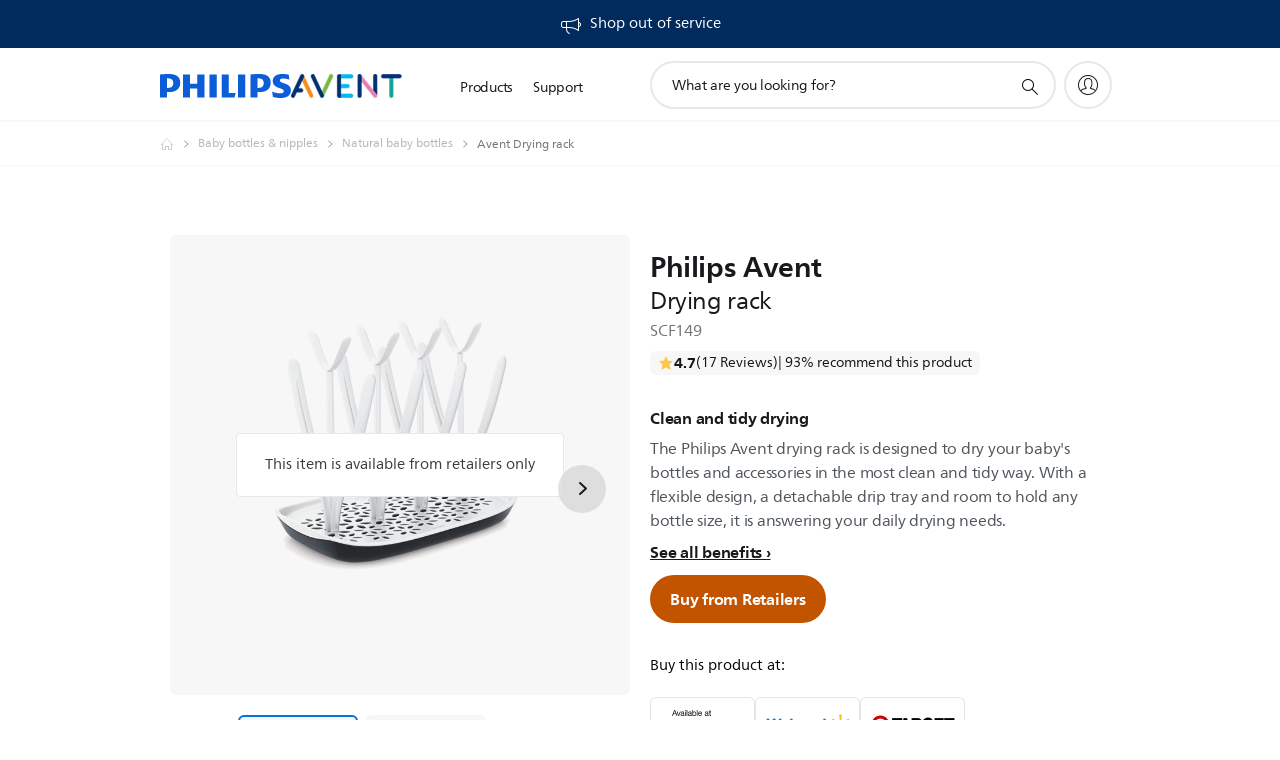

--- FILE ---
content_type: text/html;charset=UTF-8
request_url: https://imgs.signifyd.com/wJR-dZaWI1jJdfc8?8dd98431e193d9cb=Mgoiqqf9_Qpup1R0YaZRdzavpQnIpnL1As3NG4RrQF2-8BI5fpTmaHTf-KcsPi6cl9KfTLam0PaElCzDAtBJbPgVB46WX4FFbADPKcLI2rUZCnfmE23VoZiRnBECO_7p6PEAogBEwyUAlKby37PHlzkeiI1YZ3XGMRNFuFigXKQ3Mj5pJNg2J6vAKohnue4poc-dsL4kkF9S_v0zCws
body_size: 15584
content:
<!DOCTYPE html><html lang="en"><title>empty</title><body><script type="text/javascript">var td_6j=td_6j||{};td_6j.td_3e=function(td_c,td_m){try{var td_u=[""];var td_a=0;for(var td_U=0;td_U<td_m.length;++td_U){td_u.push(String.fromCharCode(td_c.charCodeAt(td_a)^td_m.charCodeAt(td_U)));td_a++;
if(td_a>=td_c.length){td_a=0;}}return td_u.join("");}catch(td_F){return null;}};td_6j.td_4F=function(td_I){if(!String||!String.fromCharCode||!parseInt){return null;}try{this.td_c=td_I;this.td_d="";this.td_f=function(td_t,td_v){if(0===this.td_d.length){var td_N=this.td_c.substr(0,32);
var td_e="";for(var td_Y=32;td_Y<td_I.length;td_Y+=2){td_e+=String.fromCharCode(parseInt(td_I.substr(td_Y,2),16));}this.td_d=td_6j.td_3e(td_N,td_e);}if(this.td_d.substr){return this.td_d.substr(td_t,td_v);
}};}catch(td_D){}return null;};td_6j.td_5V=function(td_a){if(td_a===null||td_a.length===null||!String||!String.fromCharCode){return null;}var td_W=null;try{var td_Z="";var td_p=[];var td_S=String.fromCharCode(48)+String.fromCharCode(48)+String.fromCharCode(48);
var td_C=0;for(var td_e=0;td_e<td_a.length;++td_e){if(65+td_C>=126){td_C=0;}var td_l=(td_S+td_a.charCodeAt(td_C++)).slice(-3);td_p.push(td_l);}var td_H=td_p.join("");td_C=0;for(var td_e=0;td_e<td_H.length;
++td_e){if(65+td_C>=126){td_C=0;}var td_B=String.fromCharCode(65+td_C++);if(td_B!==[][[]]+""){td_Z+=td_B;}}td_W=td_6j.td_3e(td_Z,td_H);}catch(td_U){return null;}return td_W;};td_6j.td_4x=function(td_g){if(td_g===null||td_g.length===null){return null;
}var td_m="";try{var td_d="";var td_x=0;for(var td_G=0;td_G<td_g.length;++td_G){if(65+td_x>=126){td_x=0;}var td_R=String.fromCharCode(65+td_x++);if(td_R!==[][[]]+""){td_d+=td_R;}}var td_w=td_6j.td_3e(td_d,td_g);
var td_j=td_w.match(/.{1,3}/g);for(var td_G=0;td_G<td_j.length;++td_G){td_m+=String.fromCharCode(parseInt(td_j[td_G],10));}}catch(td_B){return null;}return td_m;};td_6j.tdz_4722ce9122924616ba46b8a32ca2cad2=new td_6j.td_4F("\x34\x37\x32\x32\x63\x65\x39\x31\x32\x32\x39\x32\x34\x36\x31\x36\x62\x61\x34\x36\x62\x38\x61\x33\x32\x63\x61\x32\x63\x61\x64\x32\x31\x34\x37\x38\x36\x32\x36\x30\x34\x63\x34\x35\x37\x36\x36\x31\x36\x30\x37\x64\x34\x39\x35\x37\x34\x36\x35\x37\x31\x31\x37\x39\x33\x32\x33\x35\x31\x62\x31\x36\x32\x64\x36\x38\x33\x35\x37\x63\x34\x32\x30\x36\x31\x33\x35\x33\x34\x33\x33\x35\x30\x62\x34\x37\x35\x37\x35\x66\x37\x64\x34\x32\x30\x36\x31\x37\x35\x38\x31\x31\x37\x66\x35\x62\x35\x37\x35\x62\x37\x31\x35\x32\x35\x36\x35\x33\x34\x64\x32\x34\x35\x30\x35\x31\x30\x37\x37\x64\x30\x35\x35\x34\x31\x64\x32\x36\x30\x35\x35\x35\x32\x36\x30\x35\x30\x33\x37\x33\x31\x62\x37\x32\x35\x36\x35\x35\x32\x32\x32\x30\x35\x64\x35\x36\x35\x62\x37\x64\x36\x61\x31\x64\x37\x31\x35\x32\x35\x36\x35\x66\x32\x64\x33\x32\x36\x64\x35\x37\x32\x30\x34\x61\x30\x65\x34\x34\x34\x31\x30\x36\x31\x33\x36\x62\x30\x32\x30\x66\x30\x30\x35\x37\x34\x63\x36\x34\x35\x33\x35\x66\x31\x30\x31\x30\x35\x37\x35\x36\x37\x30\x34\x30\x35\x36\x34\x35\x34\x37\x35\x33\x34\x33\x36\x33\x32\x31\x32\x33\x34\x36\x35\x39\x31\x35\x34\x62\x30\x34\x34\x31\x36\x37\x32\x30\x32\x63\x35\x64\x30\x31\x30\x38\x30\x38\x35\x37\x36\x34\x34\x32\x35\x34\x35\x34\x30\x61\x30\x62\x37\x61\x35\x39\x34\x30\x35\x64\x35\x34\x35\x37\x37\x62\x35\x62\x35\x66\x35\x66\x33\x35\x30\x34\x35\x36\x37\x39\x30\x66\x35\x36\x30\x38\x36\x34\x35\x37\x30\x31\x34\x65\x37\x34\x31\x62\x30\x38\x32\x62\x36\x31\x37\x32\x35\x65\x34\x30\x35\x37\x30\x35\x30\x61\x34\x31\x37\x32\x34\x30\x35\x62\x37\x36\x36\x31\x36\x63\x35\x66\x35\x30\x35\x39\x32\x66\x30\x38\x31\x62\x37\x62\x30\x62\x34\x64\x30\x38\x37\x31\x34\x30\x30\x63\x31\x36\x34\x31\x30\x36\x31\x33\x32\x35\x34\x32\x34\x34\x35\x62\x35\x37\x36\x31\x30\x32\x30\x33\x35\x38\x34\x33\x35\x62\x36\x34\x35\x63\x34\x30\x34\x37\x35\x66\x35\x65\x35\x38\x30\x62\x32\x32\x35\x35\x35\x34\x32\x39\x37\x63\x32\x34\x37\x38\x35\x64\x30\x64\x31\x30\x34\x37\x30\x36\x31\x33\x30\x62\x34\x30\x37\x37\x35\x36\x35\x66\x35\x62\x30\x64\x30\x61\x37\x37\x35\x34\x34\x36\x34\x31\x35\x61\x35\x33\x34\x34\x35\x33\x37\x63\x36\x35\x32\x62\x32\x34\x37\x31\x34\x65\x31\x32\x35\x34\x30\x65\x34\x31\x35\x37\x31\x31\x32\x38\x37\x37\x32\x65\x30\x65\x30\x36\x35\x62\x35\x38\x35\x32\x36\x36\x34\x30\x30\x61\x30\x31\x35\x63\x35\x66\x34\x36\x34\x30\x34\x66\x37\x35\x35\x31\x35\x35\x35\x61\x35\x39\x32\x66\x30\x65\x34\x65\x35\x66\x30\x65\x35\x34\x30\x30\x36\x34\x35\x62\x30\x64\x33\x36\x35\x62\x30\x64\x30\x35\x30\x62\x34\x35\x34\x37\x37\x61\x35\x33\x35\x31\x33\x34\x30\x63\x35\x37\x35\x35\x35\x64\x34\x35\x34\x61\x31\x32\x36\x34\x35\x65\x35\x65\x35\x38\x30\x37\x32\x30\x35\x61\x35\x32\x31\x30\x35\x37\x30\x38\x35\x37\x37\x64\x31\x33\x30\x34\x35\x63\x32\x31\x33\x32\x32\x30\x36\x31\x34\x31\x35\x39\x37\x64\x36\x31\x32\x66\x30\x63\x35\x37\x34\x34\x34\x61\x31\x32\x35\x38\x34\x30\x35\x39\x37\x61\x35\x38\x35\x38\x31\x37\x31\x39\x37\x36\x35\x61\x30\x33\x35\x62\x30\x61\x37\x31\x35\x37\x31\x31\x31\x33\x34\x62\x30\x61\x33\x31\x30\x63\x35\x64\x35\x61\x35\x32\x35\x62\x36\x32\x30\x62\x30\x61\x35\x37\x35\x34\x31\x64\x35\x62\x36\x39\x35\x64\x35\x30\x35\x66\x36\x31\x35\x37\x30\x36\x32\x64\x35\x64\x35\x38\x31\x37\x34\x30\x34\x31\x35\x32\x35\x33\x31\x31\x30\x32\x35\x61\x33\x34\x30\x38\x30\x61\x35\x36\x35\x62\x34\x30\x34\x31\x31\x32\x35\x32\x35\x35\x36\x65\x35\x38\x35\x63\x35\x36\x35\x36\x34\x35\x34\x37\x31\x36\x30\x39\x31\x38\x35\x33\x33\x36\x35\x64\x35\x38\x30\x36\x35\x37\x31\x36\x34\x30\x31\x32\x35\x62\x33\x36\x35\x62\x30\x64\x30\x35\x30\x62\x34\x35\x34\x37\x31\x37\x30\x35\x36\x35\x30\x61\x30\x62\x35\x64\x35\x65\x34\x35\x34\x31\x31\x39\x36\x34\x35\x64\x34\x35\x34\x35\x35\x37\x33\x35\x30\x38\x35\x61\x35\x32\x30\x64\x34\x66\x31\x32\x31\x33\x36\x31\x30\x36\x31\x33\x34\x34\x30\x36\x31\x33\x34\x34\x30\x30\x30\x34\x30\x37\x30\x31\x36\x35\x30\x61\x30\x62\x35\x64\x35\x65\x34\x35\x34\x31\x31\x39\x36\x61\x36\x34\x36\x31\x35\x38\x35\x38\x30\x36\x30\x65\x34\x33\x34\x35\x34\x32\x30\x61\x35\x31\x30\x33\x30\x32\x33\x34\x30\x38\x35\x63\x30\x37\x30\x65\x31\x33\x34\x31\x31\x34\x37\x61\x37\x37\x36\x35\x30\x61\x30\x62\x35\x64\x35\x65\x34\x35\x34\x31\x31\x39\x30\x62\x30\x63\x36\x31\x35\x38\x35\x38\x30\x36\x30\x65\x34\x33\x34\x35\x34\x32\x30\x31\x35\x34\x36\x34\x35\x62\x30\x64\x30\x35\x35\x64\x31\x34\x31\x32\x34\x34\x37\x63\x36\x30\x31\x37\x30\x36\x31\x63\x35\x33\x33\x32\x35\x30\x35\x66\x35\x36\x35\x64\x34\x65\x34\x31\x31\x34\x37\x35\x37\x34\x36\x31\x30\x62\x30\x66\x35\x30\x35\x39\x31\x35\x34\x62\x34\x31\x30\x30\x31\x63\x35\x32\x35\x30\x37\x66\x30\x32\x30\x32\x34\x34\x37\x64\x36\x37\x31\x37\x36\x61\x37\x66\x30\x32\x30\x36\x31\x39\x37\x65\x36\x31\x36\x35\x35\x30\x35\x63\x35\x30\x35\x39\x34\x36\x34\x35\x34\x32\x33\x31\x35\x63\x35\x39\x30\x63\x35\x64\x34\x31\x30\x35\x31\x63\x35\x33\x33\x36\x35\x62\x30\x64\x30\x35\x30\x62\x34\x35\x34\x37\x31\x37\x36\x32\x35\x61\x30\x63\x30\x62\x35\x63\x31\x31\x30\x35\x31\x63\x30\x39\x36\x35\x35\x64\x35\x38\x35\x35\x35\x39\x31\x35\x31\x32\x31\x34\x36\x36\x30\x61\x35\x37\x30\x66\x35\x36\x31\x32\x35\x62\x34\x66\x30\x32\x33\x34\x30\x38\x30\x61\x35\x36\x35\x62\x34\x30\x34\x31\x31\x32\x33\x33\x30\x64\x35\x36\x35\x66\x35\x37\x31\x32\x30\x31\x31\x63\x30\x35\x36\x31\x35\x38\x35\x38\x30\x36\x30\x65\x34\x33\x34\x35\x34\x32\x36\x38\x30\x39\x35\x63\x35\x63\x30\x36\x34\x31\x30\x33\x35\x33\x34\x66\x35\x34\x34\x37\x35\x61\x35\x63\x35\x63\x35\x64\x31\x34\x30\x62\x36\x65\x35\x38\x35\x63\x35\x36\x35\x36\x34\x35\x34\x37\x31\x36\x30\x30\x30\x37\x32\x66\x30\x30\x35\x37\x37\x66\x30\x63\x34\x63\x30\x34\x35\x66\x36\x34\x30\x61\x31\x32\x35\x62\x30\x63\x30\x66\x32\x62\x36\x31\x35\x64\x36\x37\x35\x33\x35\x36\x34\x33\x33\x64\x31\x39\x35\x38\x37\x64\x36\x31\x31\x39\x37\x64\x36\x34\x36\x34\x35\x38\x34\x35\x34\x32\x30\x66\x35\x62\x34\x32\x34\x32\x35\x39\x34\x31\x34\x35\x35\x33\x30\x66\x30\x38\x35\x36\x34\x33\x33\x34\x33\x36\x37\x65\x35\x62\x35\x35\x35\x38\x35\x37\x30\x30\x31\x31\x36\x32\x35\x65\x35\x30\x35\x38\x35\x63\x35\x31\x34\x30\x31\x36\x36\x32\x35\x37\x30\x34\x30\x30\x34\x36\x35\x66\x33\x30\x35\x64\x30\x63\x35\x63\x34\x36\x30\x36\x32\x66\x35\x64\x31\x37\x30\x38\x30\x32\x35\x62\x35\x37\x35\x36\x34\x36\x35\x62\x30\x63\x30\x62\x36\x34\x34\x32\x35\x33\x35\x34\x35\x38\x34\x30\x35\x64\x35\x34\x34\x33\x35\x37\x31\x34\x30\x34\x30\x65\x31\x39\x34\x64\x37\x61\x31\x33\x35\x32\x34\x34\x30\x36\x30\x34\x35\x36\x30\x34\x30\x34\x35\x65\x31\x64\x31\x62\x34\x37\x34\x37\x35\x34\x30\x35\x30\x63\x35\x37\x30\x62\x31\x64\x31\x64\x35\x30\x36\x32\x35\x63\x35\x39\x35\x66\x35\x33\x34\x64\x30\x38\x36\x34\x35\x37\x30\x36\x34\x62\x31\x35\x34\x31\x35\x62\x30\x64\x30\x36\x35\x62\x33\x33\x30\x30\x30\x30\x31\x32\x36\x63\x34\x37\x35\x65\x35\x33\x31\x37\x30\x33\x35\x36\x34\x33\x35\x66\x36\x34\x35\x63\x34\x30\x34\x37\x35\x66\x35\x65\x35\x38\x32\x33\x30\x66\x35\x30\x34\x34\x30\x64\x35\x31\x30\x35\x31\x33\x30\x33\x35\x62\x31\x31\x34\x61\x34\x33\x33\x32\x30\x31\x35\x35\x35\x62\x35\x32\x31\x32\x37\x34\x30\x66\x31\x30\x35\x63\x35\x66\x34\x36\x31\x32\x37\x30\x35\x31\x35\x62\x35\x38\x34\x32");
var td_6j=td_6j||{};var td_Q=0;var td_e=1;var td_W=2;var td_I=3;var td_V=4;td_6j.td_2m=td_Q;var td_6w={td_2W:function(){if(typeof navigator!==[][[]]+""){this.td_H(navigator.userAgent,navigator.vendor,navigator.platform,navigator.appVersion,window.opera);
}},td_H:function(td_t,td_N,td_F,td_n,td_o){this.td_A=[{string:td_t,subString:((typeof(td_6j.tdz_4722ce9122924616ba46b8a32ca2cad2)!=="undefined"&&typeof(td_6j.tdz_4722ce9122924616ba46b8a32ca2cad2.td_f)!=="undefined")?(td_6j.tdz_4722ce9122924616ba46b8a32ca2cad2.td_f(0,5)):null),versionSearch:((typeof(td_6j.tdz_4722ce9122924616ba46b8a32ca2cad2)!=="undefined"&&typeof(td_6j.tdz_4722ce9122924616ba46b8a32ca2cad2.td_f)!=="undefined")?(td_6j.tdz_4722ce9122924616ba46b8a32ca2cad2.td_f(5,4)):null),identity:((typeof(td_6j.tdz_4722ce9122924616ba46b8a32ca2cad2)!=="undefined"&&typeof(td_6j.tdz_4722ce9122924616ba46b8a32ca2cad2.td_f)!=="undefined")?(td_6j.tdz_4722ce9122924616ba46b8a32ca2cad2.td_f(9,5)):null)},{string:td_t,subString:((typeof(td_6j.tdz_4722ce9122924616ba46b8a32ca2cad2)!=="undefined"&&typeof(td_6j.tdz_4722ce9122924616ba46b8a32ca2cad2.td_f)!=="undefined")?(td_6j.tdz_4722ce9122924616ba46b8a32ca2cad2.td_f(14,5)):null),versionSearch:((typeof(td_6j.tdz_4722ce9122924616ba46b8a32ca2cad2)!=="undefined"&&typeof(td_6j.tdz_4722ce9122924616ba46b8a32ca2cad2.td_f)!=="undefined")?(td_6j.tdz_4722ce9122924616ba46b8a32ca2cad2.td_f(19,4)):null),identity:((typeof(td_6j.tdz_4722ce9122924616ba46b8a32ca2cad2)!=="undefined"&&typeof(td_6j.tdz_4722ce9122924616ba46b8a32ca2cad2.td_f)!=="undefined")?(td_6j.tdz_4722ce9122924616ba46b8a32ca2cad2.td_f(23,11)):null)},{string:td_t,subString:((typeof(td_6j.tdz_4722ce9122924616ba46b8a32ca2cad2)!=="undefined"&&typeof(td_6j.tdz_4722ce9122924616ba46b8a32ca2cad2.td_f)!=="undefined")?(td_6j.tdz_4722ce9122924616ba46b8a32ca2cad2.td_f(34,10)):null),versionSearch:((typeof(td_6j.tdz_4722ce9122924616ba46b8a32ca2cad2)!=="undefined"&&typeof(td_6j.tdz_4722ce9122924616ba46b8a32ca2cad2.td_f)!=="undefined")?(td_6j.tdz_4722ce9122924616ba46b8a32ca2cad2.td_f(34,10)):null),identity:((typeof(td_6j.tdz_4722ce9122924616ba46b8a32ca2cad2)!=="undefined"&&typeof(td_6j.tdz_4722ce9122924616ba46b8a32ca2cad2.td_f)!=="undefined")?(td_6j.tdz_4722ce9122924616ba46b8a32ca2cad2.td_f(34,10)):null)},{string:td_t,subString:((typeof(td_6j.tdz_4722ce9122924616ba46b8a32ca2cad2)!=="undefined"&&typeof(td_6j.tdz_4722ce9122924616ba46b8a32ca2cad2.td_f)!=="undefined")?(td_6j.tdz_4722ce9122924616ba46b8a32ca2cad2.td_f(44,5)):null),versionSearch:((typeof(td_6j.tdz_4722ce9122924616ba46b8a32ca2cad2)!=="undefined"&&typeof(td_6j.tdz_4722ce9122924616ba46b8a32ca2cad2.td_f)!=="undefined")?(td_6j.tdz_4722ce9122924616ba46b8a32ca2cad2.td_f(49,4)):null),identity:((typeof(td_6j.tdz_4722ce9122924616ba46b8a32ca2cad2)!=="undefined"&&typeof(td_6j.tdz_4722ce9122924616ba46b8a32ca2cad2.td_f)!=="undefined")?(td_6j.tdz_4722ce9122924616ba46b8a32ca2cad2.td_f(49,4)):null)},{string:td_t,subString:((typeof(td_6j.tdz_4722ce9122924616ba46b8a32ca2cad2)!=="undefined"&&typeof(td_6j.tdz_4722ce9122924616ba46b8a32ca2cad2.td_f)!=="undefined")?(td_6j.tdz_4722ce9122924616ba46b8a32ca2cad2.td_f(53,4)):null),versionSearch:((typeof(td_6j.tdz_4722ce9122924616ba46b8a32ca2cad2)!=="undefined"&&typeof(td_6j.tdz_4722ce9122924616ba46b8a32ca2cad2.td_f)!=="undefined")?(td_6j.tdz_4722ce9122924616ba46b8a32ca2cad2.td_f(57,3)):null),identity:((typeof(td_6j.tdz_4722ce9122924616ba46b8a32ca2cad2)!=="undefined"&&typeof(td_6j.tdz_4722ce9122924616ba46b8a32ca2cad2.td_f)!=="undefined")?(td_6j.tdz_4722ce9122924616ba46b8a32ca2cad2.td_f(49,4)):null)},{string:td_t,subString:((typeof(td_6j.tdz_4722ce9122924616ba46b8a32ca2cad2)!=="undefined"&&typeof(td_6j.tdz_4722ce9122924616ba46b8a32ca2cad2.td_f)!=="undefined")?(td_6j.tdz_4722ce9122924616ba46b8a32ca2cad2.td_f(60,5)):null),versionSearch:((typeof(td_6j.tdz_4722ce9122924616ba46b8a32ca2cad2)!=="undefined"&&typeof(td_6j.tdz_4722ce9122924616ba46b8a32ca2cad2.td_f)!=="undefined")?(td_6j.tdz_4722ce9122924616ba46b8a32ca2cad2.td_f(65,4)):null),identity:((typeof(td_6j.tdz_4722ce9122924616ba46b8a32ca2cad2)!=="undefined"&&typeof(td_6j.tdz_4722ce9122924616ba46b8a32ca2cad2.td_f)!=="undefined")?(td_6j.tdz_4722ce9122924616ba46b8a32ca2cad2.td_f(49,4)):null)},{string:td_t,subString:((typeof(td_6j.tdz_4722ce9122924616ba46b8a32ca2cad2)!=="undefined"&&typeof(td_6j.tdz_4722ce9122924616ba46b8a32ca2cad2.td_f)!=="undefined")?(td_6j.tdz_4722ce9122924616ba46b8a32ca2cad2.td_f(69,7)):null),versionSearch:((typeof(td_6j.tdz_4722ce9122924616ba46b8a32ca2cad2)!=="undefined"&&typeof(td_6j.tdz_4722ce9122924616ba46b8a32ca2cad2.td_f)!=="undefined")?(td_6j.tdz_4722ce9122924616ba46b8a32ca2cad2.td_f(76,6)):null),identity:((typeof(td_6j.tdz_4722ce9122924616ba46b8a32ca2cad2)!=="undefined"&&typeof(td_6j.tdz_4722ce9122924616ba46b8a32ca2cad2.td_f)!=="undefined")?(td_6j.tdz_4722ce9122924616ba46b8a32ca2cad2.td_f(49,4)):null)},{string:td_t,subString:((typeof(td_6j.tdz_4722ce9122924616ba46b8a32ca2cad2)!=="undefined"&&typeof(td_6j.tdz_4722ce9122924616ba46b8a32ca2cad2.td_f)!=="undefined")?(td_6j.tdz_4722ce9122924616ba46b8a32ca2cad2.td_f(82,9)):null),versionSearch:((typeof(td_6j.tdz_4722ce9122924616ba46b8a32ca2cad2)!=="undefined"&&typeof(td_6j.tdz_4722ce9122924616ba46b8a32ca2cad2.td_f)!=="undefined")?(td_6j.tdz_4722ce9122924616ba46b8a32ca2cad2.td_f(82,9)):null),identity:((typeof(td_6j.tdz_4722ce9122924616ba46b8a32ca2cad2)!=="undefined"&&typeof(td_6j.tdz_4722ce9122924616ba46b8a32ca2cad2.td_f)!=="undefined")?(td_6j.tdz_4722ce9122924616ba46b8a32ca2cad2.td_f(91,6)):null)},{string:td_t,subString:((typeof(td_6j.tdz_4722ce9122924616ba46b8a32ca2cad2)!=="undefined"&&typeof(td_6j.tdz_4722ce9122924616ba46b8a32ca2cad2.td_f)!=="undefined")?(td_6j.tdz_4722ce9122924616ba46b8a32ca2cad2.td_f(97,14)):null),identity:((typeof(td_6j.tdz_4722ce9122924616ba46b8a32ca2cad2)!=="undefined"&&typeof(td_6j.tdz_4722ce9122924616ba46b8a32ca2cad2.td_f)!=="undefined")?(td_6j.tdz_4722ce9122924616ba46b8a32ca2cad2.td_f(97,14)):null)},{string:td_t,subString:((typeof(td_6j.tdz_4722ce9122924616ba46b8a32ca2cad2)!=="undefined"&&typeof(td_6j.tdz_4722ce9122924616ba46b8a32ca2cad2.td_f)!=="undefined")?(td_6j.tdz_4722ce9122924616ba46b8a32ca2cad2.td_f(111,9)):null),identity:((typeof(td_6j.tdz_4722ce9122924616ba46b8a32ca2cad2)!=="undefined"&&typeof(td_6j.tdz_4722ce9122924616ba46b8a32ca2cad2.td_f)!=="undefined")?(td_6j.tdz_4722ce9122924616ba46b8a32ca2cad2.td_f(111,9)):null)},{string:td_t,subString:((typeof(td_6j.tdz_4722ce9122924616ba46b8a32ca2cad2)!=="undefined"&&typeof(td_6j.tdz_4722ce9122924616ba46b8a32ca2cad2.td_f)!=="undefined")?(td_6j.tdz_4722ce9122924616ba46b8a32ca2cad2.td_f(120,8)):null),identity:((typeof(td_6j.tdz_4722ce9122924616ba46b8a32ca2cad2)!=="undefined"&&typeof(td_6j.tdz_4722ce9122924616ba46b8a32ca2cad2.td_f)!=="undefined")?(td_6j.tdz_4722ce9122924616ba46b8a32ca2cad2.td_f(111,9)):null)},{string:td_t,subString:((typeof(td_6j.tdz_4722ce9122924616ba46b8a32ca2cad2)!=="undefined"&&typeof(td_6j.tdz_4722ce9122924616ba46b8a32ca2cad2.td_f)!=="undefined")?(td_6j.tdz_4722ce9122924616ba46b8a32ca2cad2.td_f(128,6)):null),identity:((typeof(td_6j.tdz_4722ce9122924616ba46b8a32ca2cad2)!=="undefined"&&typeof(td_6j.tdz_4722ce9122924616ba46b8a32ca2cad2.td_f)!=="undefined")?(td_6j.tdz_4722ce9122924616ba46b8a32ca2cad2.td_f(128,6)):null)},{string:td_t,subString:((typeof(td_6j.tdz_4722ce9122924616ba46b8a32ca2cad2)!=="undefined"&&typeof(td_6j.tdz_4722ce9122924616ba46b8a32ca2cad2.td_f)!=="undefined")?(td_6j.tdz_4722ce9122924616ba46b8a32ca2cad2.td_f(134,6)):null),identity:((typeof(td_6j.tdz_4722ce9122924616ba46b8a32ca2cad2)!=="undefined"&&typeof(td_6j.tdz_4722ce9122924616ba46b8a32ca2cad2.td_f)!=="undefined")?(td_6j.tdz_4722ce9122924616ba46b8a32ca2cad2.td_f(134,6)):null)},{string:td_t,subString:((typeof(td_6j.tdz_4722ce9122924616ba46b8a32ca2cad2)!=="undefined"&&typeof(td_6j.tdz_4722ce9122924616ba46b8a32ca2cad2.td_f)!=="undefined")?(td_6j.tdz_4722ce9122924616ba46b8a32ca2cad2.td_f(140,7)):null),versionSearch:((typeof(td_6j.tdz_4722ce9122924616ba46b8a32ca2cad2)!=="undefined"&&typeof(td_6j.tdz_4722ce9122924616ba46b8a32ca2cad2.td_f)!=="undefined")?(td_6j.tdz_4722ce9122924616ba46b8a32ca2cad2.td_f(147,8)):null),identity:((typeof(td_6j.tdz_4722ce9122924616ba46b8a32ca2cad2)!=="undefined"&&typeof(td_6j.tdz_4722ce9122924616ba46b8a32ca2cad2.td_f)!=="undefined")?(td_6j.tdz_4722ce9122924616ba46b8a32ca2cad2.td_f(140,7)):null)},{string:td_t,subString:((typeof(td_6j.tdz_4722ce9122924616ba46b8a32ca2cad2)!=="undefined"&&typeof(td_6j.tdz_4722ce9122924616ba46b8a32ca2cad2.td_f)!=="undefined")?(td_6j.tdz_4722ce9122924616ba46b8a32ca2cad2.td_f(155,5)):null),identity:((typeof(td_6j.tdz_4722ce9122924616ba46b8a32ca2cad2)!=="undefined"&&typeof(td_6j.tdz_4722ce9122924616ba46b8a32ca2cad2.td_f)!=="undefined")?(td_6j.tdz_4722ce9122924616ba46b8a32ca2cad2.td_f(160,7)):null),versionSearch:((typeof(td_6j.tdz_4722ce9122924616ba46b8a32ca2cad2)!=="undefined"&&typeof(td_6j.tdz_4722ce9122924616ba46b8a32ca2cad2.td_f)!=="undefined")?(td_6j.tdz_4722ce9122924616ba46b8a32ca2cad2.td_f(155,5)):null)},{string:td_t,subString:((typeof(td_6j.tdz_4722ce9122924616ba46b8a32ca2cad2)!=="undefined"&&typeof(td_6j.tdz_4722ce9122924616ba46b8a32ca2cad2.td_f)!=="undefined")?(td_6j.tdz_4722ce9122924616ba46b8a32ca2cad2.td_f(167,5)):null),identity:((typeof(td_6j.tdz_4722ce9122924616ba46b8a32ca2cad2)!=="undefined"&&typeof(td_6j.tdz_4722ce9122924616ba46b8a32ca2cad2.td_f)!=="undefined")?(td_6j.tdz_4722ce9122924616ba46b8a32ca2cad2.td_f(134,6)):null),versionSearch:((typeof(td_6j.tdz_4722ce9122924616ba46b8a32ca2cad2)!=="undefined"&&typeof(td_6j.tdz_4722ce9122924616ba46b8a32ca2cad2.td_f)!=="undefined")?(td_6j.tdz_4722ce9122924616ba46b8a32ca2cad2.td_f(167,5)):null)},{string:td_t,subString:((typeof(td_6j.tdz_4722ce9122924616ba46b8a32ca2cad2)!=="undefined"&&typeof(td_6j.tdz_4722ce9122924616ba46b8a32ca2cad2.td_f)!=="undefined")?(td_6j.tdz_4722ce9122924616ba46b8a32ca2cad2.td_f(172,18)):null),identity:((typeof(td_6j.tdz_4722ce9122924616ba46b8a32ca2cad2)!=="undefined"&&typeof(td_6j.tdz_4722ce9122924616ba46b8a32ca2cad2.td_f)!=="undefined")?(td_6j.tdz_4722ce9122924616ba46b8a32ca2cad2.td_f(172,18)):null),versionSearch:((typeof(td_6j.tdz_4722ce9122924616ba46b8a32ca2cad2)!=="undefined"&&typeof(td_6j.tdz_4722ce9122924616ba46b8a32ca2cad2.td_f)!=="undefined")?(td_6j.tdz_4722ce9122924616ba46b8a32ca2cad2.td_f(172,18)):null)},{string:td_N,subString:((typeof(td_6j.tdz_4722ce9122924616ba46b8a32ca2cad2)!=="undefined"&&typeof(td_6j.tdz_4722ce9122924616ba46b8a32ca2cad2.td_f)!=="undefined")?(td_6j.tdz_4722ce9122924616ba46b8a32ca2cad2.td_f(190,5)):null),identity:((typeof(td_6j.tdz_4722ce9122924616ba46b8a32ca2cad2)!=="undefined"&&typeof(td_6j.tdz_4722ce9122924616ba46b8a32ca2cad2.td_f)!=="undefined")?(td_6j.tdz_4722ce9122924616ba46b8a32ca2cad2.td_f(195,6)):null),versionSearch:((typeof(td_6j.tdz_4722ce9122924616ba46b8a32ca2cad2)!=="undefined"&&typeof(td_6j.tdz_4722ce9122924616ba46b8a32ca2cad2.td_f)!=="undefined")?(td_6j.tdz_4722ce9122924616ba46b8a32ca2cad2.td_f(201,7)):null)},{prop:td_o,identity:((typeof(td_6j.tdz_4722ce9122924616ba46b8a32ca2cad2)!=="undefined"&&typeof(td_6j.tdz_4722ce9122924616ba46b8a32ca2cad2.td_f)!=="undefined")?(td_6j.tdz_4722ce9122924616ba46b8a32ca2cad2.td_f(9,5)):null),versionSearch:((typeof(td_6j.tdz_4722ce9122924616ba46b8a32ca2cad2)!=="undefined"&&typeof(td_6j.tdz_4722ce9122924616ba46b8a32ca2cad2.td_f)!=="undefined")?(td_6j.tdz_4722ce9122924616ba46b8a32ca2cad2.td_f(201,7)):null)},{string:td_N,subString:((typeof(td_6j.tdz_4722ce9122924616ba46b8a32ca2cad2)!=="undefined"&&typeof(td_6j.tdz_4722ce9122924616ba46b8a32ca2cad2.td_f)!=="undefined")?(td_6j.tdz_4722ce9122924616ba46b8a32ca2cad2.td_f(208,4)):null),identity:((typeof(td_6j.tdz_4722ce9122924616ba46b8a32ca2cad2)!=="undefined"&&typeof(td_6j.tdz_4722ce9122924616ba46b8a32ca2cad2.td_f)!=="undefined")?(td_6j.tdz_4722ce9122924616ba46b8a32ca2cad2.td_f(208,4)):null)},{string:td_N,subString:((typeof(td_6j.tdz_4722ce9122924616ba46b8a32ca2cad2)!=="undefined"&&typeof(td_6j.tdz_4722ce9122924616ba46b8a32ca2cad2.td_f)!=="undefined")?(td_6j.tdz_4722ce9122924616ba46b8a32ca2cad2.td_f(212,3)):null),identity:((typeof(td_6j.tdz_4722ce9122924616ba46b8a32ca2cad2)!=="undefined"&&typeof(td_6j.tdz_4722ce9122924616ba46b8a32ca2cad2.td_f)!=="undefined")?(td_6j.tdz_4722ce9122924616ba46b8a32ca2cad2.td_f(215,9)):null)},{string:td_t,subString:((typeof(td_6j.tdz_4722ce9122924616ba46b8a32ca2cad2)!=="undefined"&&typeof(td_6j.tdz_4722ce9122924616ba46b8a32ca2cad2.td_f)!=="undefined")?(td_6j.tdz_4722ce9122924616ba46b8a32ca2cad2.td_f(160,7)):null),identity:((typeof(td_6j.tdz_4722ce9122924616ba46b8a32ca2cad2)!=="undefined"&&typeof(td_6j.tdz_4722ce9122924616ba46b8a32ca2cad2.td_f)!=="undefined")?(td_6j.tdz_4722ce9122924616ba46b8a32ca2cad2.td_f(160,7)):null)},{string:td_N,subString:((typeof(td_6j.tdz_4722ce9122924616ba46b8a32ca2cad2)!=="undefined"&&typeof(td_6j.tdz_4722ce9122924616ba46b8a32ca2cad2.td_f)!=="undefined")?(td_6j.tdz_4722ce9122924616ba46b8a32ca2cad2.td_f(224,6)):null),identity:((typeof(td_6j.tdz_4722ce9122924616ba46b8a32ca2cad2)!=="undefined"&&typeof(td_6j.tdz_4722ce9122924616ba46b8a32ca2cad2.td_f)!=="undefined")?(td_6j.tdz_4722ce9122924616ba46b8a32ca2cad2.td_f(224,6)):null)},{string:td_t,subString:((typeof(td_6j.tdz_4722ce9122924616ba46b8a32ca2cad2)!=="undefined"&&typeof(td_6j.tdz_4722ce9122924616ba46b8a32ca2cad2.td_f)!=="undefined")?(td_6j.tdz_4722ce9122924616ba46b8a32ca2cad2.td_f(230,8)):null),identity:((typeof(td_6j.tdz_4722ce9122924616ba46b8a32ca2cad2)!=="undefined"&&typeof(td_6j.tdz_4722ce9122924616ba46b8a32ca2cad2.td_f)!=="undefined")?(td_6j.tdz_4722ce9122924616ba46b8a32ca2cad2.td_f(230,8)):null)},{string:td_t,subString:((typeof(td_6j.tdz_4722ce9122924616ba46b8a32ca2cad2)!=="undefined"&&typeof(td_6j.tdz_4722ce9122924616ba46b8a32ca2cad2.td_f)!=="undefined")?(td_6j.tdz_4722ce9122924616ba46b8a32ca2cad2.td_f(238,4)):null),identity:((typeof(td_6j.tdz_4722ce9122924616ba46b8a32ca2cad2)!=="undefined"&&typeof(td_6j.tdz_4722ce9122924616ba46b8a32ca2cad2.td_f)!=="undefined")?(td_6j.tdz_4722ce9122924616ba46b8a32ca2cad2.td_f(242,8)):null),versionSearch:((typeof(td_6j.tdz_4722ce9122924616ba46b8a32ca2cad2)!=="undefined"&&typeof(td_6j.tdz_4722ce9122924616ba46b8a32ca2cad2.td_f)!=="undefined")?(td_6j.tdz_4722ce9122924616ba46b8a32ca2cad2.td_f(238,4)):null)},{string:td_t,subString:((typeof(td_6j.tdz_4722ce9122924616ba46b8a32ca2cad2)!=="undefined"&&typeof(td_6j.tdz_4722ce9122924616ba46b8a32ca2cad2.td_f)!=="undefined")?(td_6j.tdz_4722ce9122924616ba46b8a32ca2cad2.td_f(250,8)):null),identity:((typeof(td_6j.tdz_4722ce9122924616ba46b8a32ca2cad2)!=="undefined"&&typeof(td_6j.tdz_4722ce9122924616ba46b8a32ca2cad2.td_f)!=="undefined")?(td_6j.tdz_4722ce9122924616ba46b8a32ca2cad2.td_f(250,8)):null),versionSearch:((typeof(td_6j.tdz_4722ce9122924616ba46b8a32ca2cad2)!=="undefined"&&typeof(td_6j.tdz_4722ce9122924616ba46b8a32ca2cad2.td_f)!=="undefined")?(td_6j.tdz_4722ce9122924616ba46b8a32ca2cad2.td_f(250,8)):null)},{string:td_t,subString:((typeof(td_6j.tdz_4722ce9122924616ba46b8a32ca2cad2)!=="undefined"&&typeof(td_6j.tdz_4722ce9122924616ba46b8a32ca2cad2.td_f)!=="undefined")?(td_6j.tdz_4722ce9122924616ba46b8a32ca2cad2.td_f(258,7)):null),identity:((typeof(td_6j.tdz_4722ce9122924616ba46b8a32ca2cad2)!=="undefined"&&typeof(td_6j.tdz_4722ce9122924616ba46b8a32ca2cad2.td_f)!=="undefined")?(td_6j.tdz_4722ce9122924616ba46b8a32ca2cad2.td_f(242,8)):null),versionSearch:((typeof(td_6j.tdz_4722ce9122924616ba46b8a32ca2cad2)!=="undefined"&&typeof(td_6j.tdz_4722ce9122924616ba46b8a32ca2cad2.td_f)!=="undefined")?(td_6j.tdz_4722ce9122924616ba46b8a32ca2cad2.td_f(265,2)):null)},{string:td_t,subString:((typeof(td_6j.tdz_4722ce9122924616ba46b8a32ca2cad2)!=="undefined"&&typeof(td_6j.tdz_4722ce9122924616ba46b8a32ca2cad2.td_f)!=="undefined")?(td_6j.tdz_4722ce9122924616ba46b8a32ca2cad2.td_f(267,5)):null),identity:((typeof(td_6j.tdz_4722ce9122924616ba46b8a32ca2cad2)!=="undefined"&&typeof(td_6j.tdz_4722ce9122924616ba46b8a32ca2cad2.td_f)!=="undefined")?(td_6j.tdz_4722ce9122924616ba46b8a32ca2cad2.td_f(272,7)):null),versionSearch:((typeof(td_6j.tdz_4722ce9122924616ba46b8a32ca2cad2)!=="undefined"&&typeof(td_6j.tdz_4722ce9122924616ba46b8a32ca2cad2.td_f)!=="undefined")?(td_6j.tdz_4722ce9122924616ba46b8a32ca2cad2.td_f(265,2)):null)},{string:td_t,subString:((typeof(td_6j.tdz_4722ce9122924616ba46b8a32ca2cad2)!=="undefined"&&typeof(td_6j.tdz_4722ce9122924616ba46b8a32ca2cad2.td_f)!=="undefined")?(td_6j.tdz_4722ce9122924616ba46b8a32ca2cad2.td_f(272,7)):null),identity:((typeof(td_6j.tdz_4722ce9122924616ba46b8a32ca2cad2)!=="undefined"&&typeof(td_6j.tdz_4722ce9122924616ba46b8a32ca2cad2.td_f)!=="undefined")?(td_6j.tdz_4722ce9122924616ba46b8a32ca2cad2.td_f(230,8)):null),versionSearch:((typeof(td_6j.tdz_4722ce9122924616ba46b8a32ca2cad2)!=="undefined"&&typeof(td_6j.tdz_4722ce9122924616ba46b8a32ca2cad2.td_f)!=="undefined")?(td_6j.tdz_4722ce9122924616ba46b8a32ca2cad2.td_f(272,7)):null)}];
this.td_X=[{string:td_F,subString:((typeof(td_6j.tdz_4722ce9122924616ba46b8a32ca2cad2)!=="undefined"&&typeof(td_6j.tdz_4722ce9122924616ba46b8a32ca2cad2.td_f)!=="undefined")?(td_6j.tdz_4722ce9122924616ba46b8a32ca2cad2.td_f(279,3)):null),identity:((typeof(td_6j.tdz_4722ce9122924616ba46b8a32ca2cad2)!=="undefined"&&typeof(td_6j.tdz_4722ce9122924616ba46b8a32ca2cad2.td_f)!=="undefined")?(td_6j.tdz_4722ce9122924616ba46b8a32ca2cad2.td_f(282,7)):null)},{string:td_F,subString:((typeof(td_6j.tdz_4722ce9122924616ba46b8a32ca2cad2)!=="undefined"&&typeof(td_6j.tdz_4722ce9122924616ba46b8a32ca2cad2.td_f)!=="undefined")?(td_6j.tdz_4722ce9122924616ba46b8a32ca2cad2.td_f(289,3)):null),identity:((typeof(td_6j.tdz_4722ce9122924616ba46b8a32ca2cad2)!=="undefined"&&typeof(td_6j.tdz_4722ce9122924616ba46b8a32ca2cad2.td_f)!=="undefined")?(td_6j.tdz_4722ce9122924616ba46b8a32ca2cad2.td_f(289,3)):null)},{string:td_t,subString:((typeof(td_6j.tdz_4722ce9122924616ba46b8a32ca2cad2)!=="undefined"&&typeof(td_6j.tdz_4722ce9122924616ba46b8a32ca2cad2.td_f)!=="undefined")?(td_6j.tdz_4722ce9122924616ba46b8a32ca2cad2.td_f(292,13)):null),identity:((typeof(td_6j.tdz_4722ce9122924616ba46b8a32ca2cad2)!=="undefined"&&typeof(td_6j.tdz_4722ce9122924616ba46b8a32ca2cad2.td_f)!=="undefined")?(td_6j.tdz_4722ce9122924616ba46b8a32ca2cad2.td_f(292,13)):null)},{string:td_t,subString:((typeof(td_6j.tdz_4722ce9122924616ba46b8a32ca2cad2)!=="undefined"&&typeof(td_6j.tdz_4722ce9122924616ba46b8a32ca2cad2.td_f)!=="undefined")?(td_6j.tdz_4722ce9122924616ba46b8a32ca2cad2.td_f(305,7)):null),identity:((typeof(td_6j.tdz_4722ce9122924616ba46b8a32ca2cad2)!=="undefined"&&typeof(td_6j.tdz_4722ce9122924616ba46b8a32ca2cad2.td_f)!=="undefined")?(td_6j.tdz_4722ce9122924616ba46b8a32ca2cad2.td_f(305,7)):null)},{string:td_t,subString:((typeof(td_6j.tdz_4722ce9122924616ba46b8a32ca2cad2)!=="undefined"&&typeof(td_6j.tdz_4722ce9122924616ba46b8a32ca2cad2.td_f)!=="undefined")?(td_6j.tdz_4722ce9122924616ba46b8a32ca2cad2.td_f(312,7)):null),identity:((typeof(td_6j.tdz_4722ce9122924616ba46b8a32ca2cad2)!=="undefined"&&typeof(td_6j.tdz_4722ce9122924616ba46b8a32ca2cad2.td_f)!=="undefined")?(td_6j.tdz_4722ce9122924616ba46b8a32ca2cad2.td_f(312,7)):null)},{string:td_t,subString:((typeof(td_6j.tdz_4722ce9122924616ba46b8a32ca2cad2)!=="undefined"&&typeof(td_6j.tdz_4722ce9122924616ba46b8a32ca2cad2.td_f)!=="undefined")?(td_6j.tdz_4722ce9122924616ba46b8a32ca2cad2.td_f(319,5)):null),identity:((typeof(td_6j.tdz_4722ce9122924616ba46b8a32ca2cad2)!=="undefined"&&typeof(td_6j.tdz_4722ce9122924616ba46b8a32ca2cad2.td_f)!=="undefined")?(td_6j.tdz_4722ce9122924616ba46b8a32ca2cad2.td_f(319,5)):null)},{string:td_F,subString:((typeof(td_6j.tdz_4722ce9122924616ba46b8a32ca2cad2)!=="undefined"&&typeof(td_6j.tdz_4722ce9122924616ba46b8a32ca2cad2.td_f)!=="undefined")?(td_6j.tdz_4722ce9122924616ba46b8a32ca2cad2.td_f(324,9)):null),identity:((typeof(td_6j.tdz_4722ce9122924616ba46b8a32ca2cad2)!=="undefined"&&typeof(td_6j.tdz_4722ce9122924616ba46b8a32ca2cad2.td_f)!=="undefined")?(td_6j.tdz_4722ce9122924616ba46b8a32ca2cad2.td_f(305,7)):null)},{string:td_F,subString:((typeof(td_6j.tdz_4722ce9122924616ba46b8a32ca2cad2)!=="undefined"&&typeof(td_6j.tdz_4722ce9122924616ba46b8a32ca2cad2.td_f)!=="undefined")?(td_6j.tdz_4722ce9122924616ba46b8a32ca2cad2.td_f(333,5)):null),identity:((typeof(td_6j.tdz_4722ce9122924616ba46b8a32ca2cad2)!=="undefined"&&typeof(td_6j.tdz_4722ce9122924616ba46b8a32ca2cad2.td_f)!=="undefined")?(td_6j.tdz_4722ce9122924616ba46b8a32ca2cad2.td_f(333,5)):null)},{string:td_F,subString:((typeof(td_6j.tdz_4722ce9122924616ba46b8a32ca2cad2)!=="undefined"&&typeof(td_6j.tdz_4722ce9122924616ba46b8a32ca2cad2.td_f)!=="undefined")?(td_6j.tdz_4722ce9122924616ba46b8a32ca2cad2.td_f(338,10)):null),identity:((typeof(td_6j.tdz_4722ce9122924616ba46b8a32ca2cad2)!=="undefined"&&typeof(td_6j.tdz_4722ce9122924616ba46b8a32ca2cad2.td_f)!=="undefined")?(td_6j.tdz_4722ce9122924616ba46b8a32ca2cad2.td_f(338,10)):null)},{string:td_F,subString:((typeof(td_6j.tdz_4722ce9122924616ba46b8a32ca2cad2)!=="undefined"&&typeof(td_6j.tdz_4722ce9122924616ba46b8a32ca2cad2.td_f)!=="undefined")?(td_6j.tdz_4722ce9122924616ba46b8a32ca2cad2.td_f(348,6)):null),identity:((typeof(td_6j.tdz_4722ce9122924616ba46b8a32ca2cad2)!=="undefined"&&typeof(td_6j.tdz_4722ce9122924616ba46b8a32ca2cad2.td_f)!=="undefined")?(td_6j.tdz_4722ce9122924616ba46b8a32ca2cad2.td_f(354,11)):null)},{string:td_F,subString:((typeof(td_6j.tdz_4722ce9122924616ba46b8a32ca2cad2)!=="undefined"&&typeof(td_6j.tdz_4722ce9122924616ba46b8a32ca2cad2.td_f)!=="undefined")?(td_6j.tdz_4722ce9122924616ba46b8a32ca2cad2.td_f(365,4)):null),identity:((typeof(td_6j.tdz_4722ce9122924616ba46b8a32ca2cad2)!=="undefined"&&typeof(td_6j.tdz_4722ce9122924616ba46b8a32ca2cad2.td_f)!=="undefined")?(td_6j.tdz_4722ce9122924616ba46b8a32ca2cad2.td_f(365,4)):null)}];
this.td_r=[{string:td_F,subString:((typeof(td_6j.tdz_4722ce9122924616ba46b8a32ca2cad2)!=="undefined"&&typeof(td_6j.tdz_4722ce9122924616ba46b8a32ca2cad2.td_f)!=="undefined")?(td_6j.tdz_4722ce9122924616ba46b8a32ca2cad2.td_f(279,3)):null),identity:((typeof(td_6j.tdz_4722ce9122924616ba46b8a32ca2cad2)!=="undefined"&&typeof(td_6j.tdz_4722ce9122924616ba46b8a32ca2cad2.td_f)!=="undefined")?(td_6j.tdz_4722ce9122924616ba46b8a32ca2cad2.td_f(282,7)):null)},{string:td_F,subString:((typeof(td_6j.tdz_4722ce9122924616ba46b8a32ca2cad2)!=="undefined"&&typeof(td_6j.tdz_4722ce9122924616ba46b8a32ca2cad2.td_f)!=="undefined")?(td_6j.tdz_4722ce9122924616ba46b8a32ca2cad2.td_f(289,3)):null),identity:((typeof(td_6j.tdz_4722ce9122924616ba46b8a32ca2cad2)!=="undefined"&&typeof(td_6j.tdz_4722ce9122924616ba46b8a32ca2cad2.td_f)!=="undefined")?(td_6j.tdz_4722ce9122924616ba46b8a32ca2cad2.td_f(289,3)):null)},{string:td_F,subString:((typeof(td_6j.tdz_4722ce9122924616ba46b8a32ca2cad2)!=="undefined"&&typeof(td_6j.tdz_4722ce9122924616ba46b8a32ca2cad2.td_f)!=="undefined")?(td_6j.tdz_4722ce9122924616ba46b8a32ca2cad2.td_f(324,9)):null),identity:((typeof(td_6j.tdz_4722ce9122924616ba46b8a32ca2cad2)!=="undefined"&&typeof(td_6j.tdz_4722ce9122924616ba46b8a32ca2cad2.td_f)!=="undefined")?(td_6j.tdz_4722ce9122924616ba46b8a32ca2cad2.td_f(305,7)):null)},{string:td_F,subString:((typeof(td_6j.tdz_4722ce9122924616ba46b8a32ca2cad2)!=="undefined"&&typeof(td_6j.tdz_4722ce9122924616ba46b8a32ca2cad2.td_f)!=="undefined")?(td_6j.tdz_4722ce9122924616ba46b8a32ca2cad2.td_f(369,11)):null),identity:((typeof(td_6j.tdz_4722ce9122924616ba46b8a32ca2cad2)!=="undefined"&&typeof(td_6j.tdz_4722ce9122924616ba46b8a32ca2cad2.td_f)!=="undefined")?(td_6j.tdz_4722ce9122924616ba46b8a32ca2cad2.td_f(305,7)):null)},{string:td_F,subString:((typeof(td_6j.tdz_4722ce9122924616ba46b8a32ca2cad2)!=="undefined"&&typeof(td_6j.tdz_4722ce9122924616ba46b8a32ca2cad2.td_f)!=="undefined")?(td_6j.tdz_4722ce9122924616ba46b8a32ca2cad2.td_f(333,5)):null),identity:((typeof(td_6j.tdz_4722ce9122924616ba46b8a32ca2cad2)!=="undefined"&&typeof(td_6j.tdz_4722ce9122924616ba46b8a32ca2cad2.td_f)!=="undefined")?(td_6j.tdz_4722ce9122924616ba46b8a32ca2cad2.td_f(333,5)):null)},{string:td_F,subString:((typeof(td_6j.tdz_4722ce9122924616ba46b8a32ca2cad2)!=="undefined"&&typeof(td_6j.tdz_4722ce9122924616ba46b8a32ca2cad2.td_f)!=="undefined")?(td_6j.tdz_4722ce9122924616ba46b8a32ca2cad2.td_f(338,10)):null),identity:((typeof(td_6j.tdz_4722ce9122924616ba46b8a32ca2cad2)!=="undefined"&&typeof(td_6j.tdz_4722ce9122924616ba46b8a32ca2cad2.td_f)!=="undefined")?(td_6j.tdz_4722ce9122924616ba46b8a32ca2cad2.td_f(338,10)):null)},{string:td_F,subString:((typeof(td_6j.tdz_4722ce9122924616ba46b8a32ca2cad2)!=="undefined"&&typeof(td_6j.tdz_4722ce9122924616ba46b8a32ca2cad2.td_f)!=="undefined")?(td_6j.tdz_4722ce9122924616ba46b8a32ca2cad2.td_f(348,6)):null),identity:((typeof(td_6j.tdz_4722ce9122924616ba46b8a32ca2cad2)!=="undefined"&&typeof(td_6j.tdz_4722ce9122924616ba46b8a32ca2cad2.td_f)!=="undefined")?(td_6j.tdz_4722ce9122924616ba46b8a32ca2cad2.td_f(348,6)):null)},{string:td_F,subString:((typeof(td_6j.tdz_4722ce9122924616ba46b8a32ca2cad2)!=="undefined"&&typeof(td_6j.tdz_4722ce9122924616ba46b8a32ca2cad2.td_f)!=="undefined")?(td_6j.tdz_4722ce9122924616ba46b8a32ca2cad2.td_f(365,4)):null),identity:((typeof(td_6j.tdz_4722ce9122924616ba46b8a32ca2cad2)!=="undefined"&&typeof(td_6j.tdz_4722ce9122924616ba46b8a32ca2cad2.td_f)!=="undefined")?(td_6j.tdz_4722ce9122924616ba46b8a32ca2cad2.td_f(365,4)):null)}];
this.td_b=[{identity:((typeof(td_6j.tdz_4722ce9122924616ba46b8a32ca2cad2)!=="undefined"&&typeof(td_6j.tdz_4722ce9122924616ba46b8a32ca2cad2.td_f)!=="undefined")?(td_6j.tdz_4722ce9122924616ba46b8a32ca2cad2.td_f(282,7)):null),versionMap:[{s:((typeof(td_6j.tdz_4722ce9122924616ba46b8a32ca2cad2)!=="undefined"&&typeof(td_6j.tdz_4722ce9122924616ba46b8a32ca2cad2.td_f)!=="undefined")?(td_6j.tdz_4722ce9122924616ba46b8a32ca2cad2.td_f(380,10)):null),r:/(Windows 10.0|Windows NT 10.0)/},{s:((typeof(td_6j.tdz_4722ce9122924616ba46b8a32ca2cad2)!=="undefined"&&typeof(td_6j.tdz_4722ce9122924616ba46b8a32ca2cad2.td_f)!=="undefined")?(td_6j.tdz_4722ce9122924616ba46b8a32ca2cad2.td_f(390,11)):null),r:/(Windows 8.1|Windows NT 6.3)/},{s:((typeof(td_6j.tdz_4722ce9122924616ba46b8a32ca2cad2)!=="undefined"&&typeof(td_6j.tdz_4722ce9122924616ba46b8a32ca2cad2.td_f)!=="undefined")?(td_6j.tdz_4722ce9122924616ba46b8a32ca2cad2.td_f(401,9)):null),r:/(Windows 8|Windows NT 6.2)/},{s:((typeof(td_6j.tdz_4722ce9122924616ba46b8a32ca2cad2)!=="undefined"&&typeof(td_6j.tdz_4722ce9122924616ba46b8a32ca2cad2.td_f)!=="undefined")?(td_6j.tdz_4722ce9122924616ba46b8a32ca2cad2.td_f(410,9)):null),r:/(Windows 7|Windows NT 6.1)/},{s:((typeof(td_6j.tdz_4722ce9122924616ba46b8a32ca2cad2)!=="undefined"&&typeof(td_6j.tdz_4722ce9122924616ba46b8a32ca2cad2.td_f)!=="undefined")?(td_6j.tdz_4722ce9122924616ba46b8a32ca2cad2.td_f(419,13)):null),r:/Windows NT 6.0/},{s:((typeof(td_6j.tdz_4722ce9122924616ba46b8a32ca2cad2)!=="undefined"&&typeof(td_6j.tdz_4722ce9122924616ba46b8a32ca2cad2.td_f)!=="undefined")?(td_6j.tdz_4722ce9122924616ba46b8a32ca2cad2.td_f(432,19)):null),r:/Windows NT 5.2/},{s:((typeof(td_6j.tdz_4722ce9122924616ba46b8a32ca2cad2)!=="undefined"&&typeof(td_6j.tdz_4722ce9122924616ba46b8a32ca2cad2.td_f)!=="undefined")?(td_6j.tdz_4722ce9122924616ba46b8a32ca2cad2.td_f(451,10)):null),r:/(Windows NT 5.1|Windows XP)/},{s:((typeof(td_6j.tdz_4722ce9122924616ba46b8a32ca2cad2)!=="undefined"&&typeof(td_6j.tdz_4722ce9122924616ba46b8a32ca2cad2.td_f)!=="undefined")?(td_6j.tdz_4722ce9122924616ba46b8a32ca2cad2.td_f(461,12)):null),r:/(Windows NT 5.0|Windows 2000)/},{s:((typeof(td_6j.tdz_4722ce9122924616ba46b8a32ca2cad2)!=="undefined"&&typeof(td_6j.tdz_4722ce9122924616ba46b8a32ca2cad2.td_f)!=="undefined")?(td_6j.tdz_4722ce9122924616ba46b8a32ca2cad2.td_f(473,10)):null),r:/(Win 9x 4.90|Windows ME)/},{s:((typeof(td_6j.tdz_4722ce9122924616ba46b8a32ca2cad2)!=="undefined"&&typeof(td_6j.tdz_4722ce9122924616ba46b8a32ca2cad2.td_f)!=="undefined")?(td_6j.tdz_4722ce9122924616ba46b8a32ca2cad2.td_f(483,10)):null),r:/(Windows 98|Win98)/},{s:((typeof(td_6j.tdz_4722ce9122924616ba46b8a32ca2cad2)!=="undefined"&&typeof(td_6j.tdz_4722ce9122924616ba46b8a32ca2cad2.td_f)!=="undefined")?(td_6j.tdz_4722ce9122924616ba46b8a32ca2cad2.td_f(493,10)):null),r:/(Windows 95|Win95|Windows_95)/},{s:((typeof(td_6j.tdz_4722ce9122924616ba46b8a32ca2cad2)!=="undefined"&&typeof(td_6j.tdz_4722ce9122924616ba46b8a32ca2cad2.td_f)!=="undefined")?(td_6j.tdz_4722ce9122924616ba46b8a32ca2cad2.td_f(503,14)):null),r:/(Windows NT 4.0|WinNT4.0|WinNT|Windows NT)/},{s:((typeof(td_6j.tdz_4722ce9122924616ba46b8a32ca2cad2)!=="undefined"&&typeof(td_6j.tdz_4722ce9122924616ba46b8a32ca2cad2.td_f)!=="undefined")?(td_6j.tdz_4722ce9122924616ba46b8a32ca2cad2.td_f(517,10)):null),r:/Windows CE/},{s:((typeof(td_6j.tdz_4722ce9122924616ba46b8a32ca2cad2)!=="undefined"&&typeof(td_6j.tdz_4722ce9122924616ba46b8a32ca2cad2.td_f)!=="undefined")?(td_6j.tdz_4722ce9122924616ba46b8a32ca2cad2.td_f(527,12)):null),r:/Win16/}]},{identity:((typeof(td_6j.tdz_4722ce9122924616ba46b8a32ca2cad2)!=="undefined"&&typeof(td_6j.tdz_4722ce9122924616ba46b8a32ca2cad2.td_f)!=="undefined")?(td_6j.tdz_4722ce9122924616ba46b8a32ca2cad2.td_f(289,3)):null),versionMap:[{s:((typeof(td_6j.tdz_4722ce9122924616ba46b8a32ca2cad2)!=="undefined"&&typeof(td_6j.tdz_4722ce9122924616ba46b8a32ca2cad2.td_f)!=="undefined")?(td_6j.tdz_4722ce9122924616ba46b8a32ca2cad2.td_f(539,8)):null),r:/Mac OS X/},{s:((typeof(td_6j.tdz_4722ce9122924616ba46b8a32ca2cad2)!=="undefined"&&typeof(td_6j.tdz_4722ce9122924616ba46b8a32ca2cad2.td_f)!=="undefined")?(td_6j.tdz_4722ce9122924616ba46b8a32ca2cad2.td_f(547,6)):null),r:/(MacPPC|MacIntel|Mac_PowerPC|Macintosh)/}]},{identity:((typeof(td_6j.tdz_4722ce9122924616ba46b8a32ca2cad2)!=="undefined"&&typeof(td_6j.tdz_4722ce9122924616ba46b8a32ca2cad2.td_f)!=="undefined")?(td_6j.tdz_4722ce9122924616ba46b8a32ca2cad2.td_f(292,13)):null),versionMap:[{s:((typeof(td_6j.tdz_4722ce9122924616ba46b8a32ca2cad2)!=="undefined"&&typeof(td_6j.tdz_4722ce9122924616ba46b8a32ca2cad2.td_f)!=="undefined")?(td_6j.tdz_4722ce9122924616ba46b8a32ca2cad2.td_f(553,17)):null),r:/Windows Phone 6.0/},{s:((typeof(td_6j.tdz_4722ce9122924616ba46b8a32ca2cad2)!=="undefined"&&typeof(td_6j.tdz_4722ce9122924616ba46b8a32ca2cad2.td_f)!=="undefined")?(td_6j.tdz_4722ce9122924616ba46b8a32ca2cad2.td_f(570,17)):null),r:/Windows Phone 7.0/},{s:((typeof(td_6j.tdz_4722ce9122924616ba46b8a32ca2cad2)!=="undefined"&&typeof(td_6j.tdz_4722ce9122924616ba46b8a32ca2cad2.td_f)!=="undefined")?(td_6j.tdz_4722ce9122924616ba46b8a32ca2cad2.td_f(587,17)):null),r:/Windows Phone 8.0/},{s:((typeof(td_6j.tdz_4722ce9122924616ba46b8a32ca2cad2)!=="undefined"&&typeof(td_6j.tdz_4722ce9122924616ba46b8a32ca2cad2.td_f)!=="undefined")?(td_6j.tdz_4722ce9122924616ba46b8a32ca2cad2.td_f(604,17)):null),r:/Windows Phone 8.1/},{s:((typeof(td_6j.tdz_4722ce9122924616ba46b8a32ca2cad2)!=="undefined"&&typeof(td_6j.tdz_4722ce9122924616ba46b8a32ca2cad2.td_f)!=="undefined")?(td_6j.tdz_4722ce9122924616ba46b8a32ca2cad2.td_f(621,18)):null),r:/Windows Phone 10.0/}]}];
this.td_4m=(typeof window.orientation!==[][[]]+"");this.td_5c=this.td_a(this.td_r)||((typeof(td_6j.tdz_4722ce9122924616ba46b8a32ca2cad2)!=="undefined"&&typeof(td_6j.tdz_4722ce9122924616ba46b8a32ca2cad2.td_f)!=="undefined")?(td_6j.tdz_4722ce9122924616ba46b8a32ca2cad2.td_f(639,7)):null);
this.td_2L=this.td_B(this.td_4m,this.td_5c)||((typeof(td_6j.tdz_4722ce9122924616ba46b8a32ca2cad2)!=="undefined"&&typeof(td_6j.tdz_4722ce9122924616ba46b8a32ca2cad2.td_f)!=="undefined")?(td_6j.tdz_4722ce9122924616ba46b8a32ca2cad2.td_f(639,7)):null);
this.td_2E=this.td_a(this.td_A)||((typeof(td_6j.tdz_4722ce9122924616ba46b8a32ca2cad2)!=="undefined"&&typeof(td_6j.tdz_4722ce9122924616ba46b8a32ca2cad2.td_f)!=="undefined")?(td_6j.tdz_4722ce9122924616ba46b8a32ca2cad2.td_f(639,7)):null);
this.td_3C=this.td_q(this.td_2E,td_t)||this.td_q(this.td_2E,td_n)||((typeof(td_6j.tdz_4722ce9122924616ba46b8a32ca2cad2)!=="undefined"&&typeof(td_6j.tdz_4722ce9122924616ba46b8a32ca2cad2.td_f)!=="undefined")?(td_6j.tdz_4722ce9122924616ba46b8a32ca2cad2.td_f(639,7)):null);
this.td_3f=this.td_a(this.td_X)||((typeof(td_6j.tdz_4722ce9122924616ba46b8a32ca2cad2)!=="undefined"&&typeof(td_6j.tdz_4722ce9122924616ba46b8a32ca2cad2.td_f)!=="undefined")?(td_6j.tdz_4722ce9122924616ba46b8a32ca2cad2.td_f(639,7)):null);
this.td_4f=this.td_s(this.td_b,this.td_3f,this.td_2E,this.td_3C,td_t,td_n)||this.td_3f;this.td_P();},td_s:function(td_C,td_t,td_N,td_T,td_x,td_S){var td_w=td_x;var td_D=td_S;var td_F=td_t;var td_R;for(var td_G=0;
td_G<td_C.length;td_G++){if(td_C[td_G].identity===td_t){for(var td_j=0;td_j<td_C[td_G].versionMap.length;td_j++){var td_f=td_C[td_G].versionMap[td_j];if(td_f.r.test(td_w)){td_F=td_f.s;if(/Windows/.test(td_F)){if(td_F===((typeof(td_6j.tdz_4722ce9122924616ba46b8a32ca2cad2)!=="undefined"&&typeof(td_6j.tdz_4722ce9122924616ba46b8a32ca2cad2.td_f)!=="undefined")?(td_6j.tdz_4722ce9122924616ba46b8a32ca2cad2.td_f(380,10)):null)){if(td_6w.td_l()){td_F=((typeof(td_6j.tdz_4722ce9122924616ba46b8a32ca2cad2)!=="undefined"&&typeof(td_6j.tdz_4722ce9122924616ba46b8a32ca2cad2.td_f)!=="undefined")?(td_6j.tdz_4722ce9122924616ba46b8a32ca2cad2.td_f(646,10)):null);
}td_6j.td_2m=td_e;td_6w.td_O();}return td_F;}break;}}break;}}switch(td_F){case ((typeof(td_6j.tdz_4722ce9122924616ba46b8a32ca2cad2)!=="undefined"&&typeof(td_6j.tdz_4722ce9122924616ba46b8a32ca2cad2.td_f)!=="undefined")?(td_6j.tdz_4722ce9122924616ba46b8a32ca2cad2.td_f(539,8)):null):td_F=null;
var td_h=/(Mac OS X 10[\.\_\d]+)/.exec(td_w);if(td_h!==null&&td_h.length>=1){td_F=td_h[1];}if(typeof navigator.platform!==[][[]]+""&&navigator.platform!==null&&navigator.platform===((typeof(td_6j.tdz_4722ce9122924616ba46b8a32ca2cad2)!=="undefined"&&typeof(td_6j.tdz_4722ce9122924616ba46b8a32ca2cad2.td_f)!=="undefined")?(td_6j.tdz_4722ce9122924616ba46b8a32ca2cad2.td_f(656,8)):null)&&typeof navigator.maxTouchPoints!==[][[]]+""&&navigator.maxTouchPoints!==null&&navigator.maxTouchPoints===5){if(typeof navigator.hardwareConcurrency!==[][[]]+""&&navigator.hardwareConcurrency===8&&typeof navigator.mediaDevices===[][[]]+""){td_F=((typeof(td_6j.tdz_4722ce9122924616ba46b8a32ca2cad2)!=="undefined"&&typeof(td_6j.tdz_4722ce9122924616ba46b8a32ca2cad2.td_f)!=="undefined")?(td_6j.tdz_4722ce9122924616ba46b8a32ca2cad2.td_f(664,8)):null);
}else{if(typeof"".split!==[][[]]+""&&"".split!==null){var td_g=td_F.split(" ");if(td_g.length===4){td_T=/(Version\/[\.\d]+)/.exec(td_w);if(td_T!==null&&td_T.length>1){var td_z=td_T[1];if(td_z!==null&&td_z.length>1){var td_v=td_z.split("/");
if(td_v!==null&&td_v.length>1){td_F=((typeof(td_6j.tdz_4722ce9122924616ba46b8a32ca2cad2)!=="undefined"&&typeof(td_6j.tdz_4722ce9122924616ba46b8a32ca2cad2.td_f)!=="undefined")?(td_6j.tdz_4722ce9122924616ba46b8a32ca2cad2.td_f(672,7)):null)+td_v[1];
}}}}}}}break;case ((typeof(td_6j.tdz_4722ce9122924616ba46b8a32ca2cad2)!=="undefined"&&typeof(td_6j.tdz_4722ce9122924616ba46b8a32ca2cad2.td_f)!=="undefined")?(td_6j.tdz_4722ce9122924616ba46b8a32ca2cad2.td_f(305,7)):null):td_F=null;
var td_m=/[^-](Android[^\d]?[\.\_\d]+)/.exec(td_w);if(td_m!==null&&td_m.length>=1){td_F=td_m[1];}if(td_N===((typeof(td_6j.tdz_4722ce9122924616ba46b8a32ca2cad2)!=="undefined"&&typeof(td_6j.tdz_4722ce9122924616ba46b8a32ca2cad2.td_f)!=="undefined")?(td_6j.tdz_4722ce9122924616ba46b8a32ca2cad2.td_f(134,6)):null)&&td_T>=110){td_6j.td_2m=td_e;
td_6w.td_O();}break;case ((typeof(td_6j.tdz_4722ce9122924616ba46b8a32ca2cad2)!=="undefined"&&typeof(td_6j.tdz_4722ce9122924616ba46b8a32ca2cad2.td_f)!=="undefined")?(td_6j.tdz_4722ce9122924616ba46b8a32ca2cad2.td_f(365,4)):null):case ((typeof(td_6j.tdz_4722ce9122924616ba46b8a32ca2cad2)!=="undefined"&&typeof(td_6j.tdz_4722ce9122924616ba46b8a32ca2cad2.td_f)!=="undefined")?(td_6j.tdz_4722ce9122924616ba46b8a32ca2cad2.td_f(348,6)):null):case ((typeof(td_6j.tdz_4722ce9122924616ba46b8a32ca2cad2)!=="undefined"&&typeof(td_6j.tdz_4722ce9122924616ba46b8a32ca2cad2.td_f)!=="undefined")?(td_6j.tdz_4722ce9122924616ba46b8a32ca2cad2.td_f(354,11)):null):td_F=null;
td_R=/OS (\d+)_(\d+)_?(\d+)?/.exec(td_D);if(td_R!==null){var td_n=td_R.length>=1?td_R[1]:((typeof(td_6j.tdz_4722ce9122924616ba46b8a32ca2cad2)!=="undefined"&&typeof(td_6j.tdz_4722ce9122924616ba46b8a32ca2cad2.td_f)!=="undefined")?(td_6j.tdz_4722ce9122924616ba46b8a32ca2cad2.td_f(639,7)):null);
var td_y=td_R.length>=2?td_R[2]:((typeof(td_6j.tdz_4722ce9122924616ba46b8a32ca2cad2)!=="undefined"&&typeof(td_6j.tdz_4722ce9122924616ba46b8a32ca2cad2.td_f)!=="undefined")?(td_6j.tdz_4722ce9122924616ba46b8a32ca2cad2.td_f(639,7)):null);
var td_i=td_R.length>=3?td_R[3]|"0":"0";td_F=((typeof(td_6j.tdz_4722ce9122924616ba46b8a32ca2cad2)!=="undefined"&&typeof(td_6j.tdz_4722ce9122924616ba46b8a32ca2cad2.td_f)!=="undefined")?(td_6j.tdz_4722ce9122924616ba46b8a32ca2cad2.td_f(679,4)):null)+td_n+"."+td_y+"."+td_i;
}break;default:return null;}return td_F;},td_a:function(td_T){for(var td_M=0;td_M<td_T.length;++td_M){var td_J=td_T[td_M].string;var td_u=td_T[td_M].prop;this.versionSearchString=td_T[td_M].versionSearch||td_T[td_M].identity;
if(td_J){if(td_J.indexOf(td_T[td_M].subString)!==-1){return td_T[td_M].identity;}}else{if(td_u){return td_T[td_M].identity;}}}},td_q:function(td_f,td_J){if(!td_f){return null;}var td_h;switch(td_f){case ((typeof(td_6j.tdz_4722ce9122924616ba46b8a32ca2cad2)!=="undefined"&&typeof(td_6j.tdz_4722ce9122924616ba46b8a32ca2cad2.td_f)!=="undefined")?(td_6j.tdz_4722ce9122924616ba46b8a32ca2cad2.td_f(195,6)):null):var td_y=/\WVersion[^\d]([\.\d]+)/.exec(td_J);
if(td_y!==null&&td_y.length>=1){td_h=td_y[1];}break;case ((typeof(td_6j.tdz_4722ce9122924616ba46b8a32ca2cad2)!=="undefined"&&typeof(td_6j.tdz_4722ce9122924616ba46b8a32ca2cad2.td_f)!=="undefined")?(td_6j.tdz_4722ce9122924616ba46b8a32ca2cad2.td_f(111,9)):null):var td_c=td_J.indexOf(this.versionSearchString);
if(td_c===-1){this.versionSearchString=((typeof(td_6j.tdz_4722ce9122924616ba46b8a32ca2cad2)!=="undefined"&&typeof(td_6j.tdz_4722ce9122924616ba46b8a32ca2cad2.td_f)!=="undefined")?(td_6j.tdz_4722ce9122924616ba46b8a32ca2cad2.td_f(120,8)):null);
}case ((typeof(td_6j.tdz_4722ce9122924616ba46b8a32ca2cad2)!=="undefined"&&typeof(td_6j.tdz_4722ce9122924616ba46b8a32ca2cad2.td_f)!=="undefined")?(td_6j.tdz_4722ce9122924616ba46b8a32ca2cad2.td_f(9,5)):null):if(this.versionSearchString===((typeof(td_6j.tdz_4722ce9122924616ba46b8a32ca2cad2)!=="undefined"&&typeof(td_6j.tdz_4722ce9122924616ba46b8a32ca2cad2.td_f)!=="undefined")?(td_6j.tdz_4722ce9122924616ba46b8a32ca2cad2.td_f(683,3)):null)){var td_R=/\WOPR[^\d]*([\.\d]+)/.exec(td_J);
if(td_R!==null&&td_R.length>=1){td_h=td_R[1];}break;}default:var td_G=td_J.indexOf(this.versionSearchString);if(td_G!==-1){td_h=td_J.substring(td_G+this.versionSearchString.length+1);}break;}if(td_h){return parseFloat(td_h);
}return null;},td_Z:function(td_g){var td_i=null;try{td_i=new Worker(td_g);}catch(td_G){if(td_i!==null&&typeof td_i.terminate!==[][[]]+""){td_i.terminate();}return(td_G.toString().indexOf(((typeof(td_6j.tdz_4722ce9122924616ba46b8a32ca2cad2)!=="undefined"&&typeof(td_6j.tdz_4722ce9122924616ba46b8a32ca2cad2.td_f)!=="undefined")?(td_6j.tdz_4722ce9122924616ba46b8a32ca2cad2.td_f(686,18)):null))!==-1);
}return false;},td_B:function(isMobile,osNoUA){var psc=this.td_Z;try{var check=((typeof window.opr!==[][[]]+"")&&(typeof window.opr.addons!==[][[]]+""))||(typeof window.opera===((typeof(td_6j.tdz_4722ce9122924616ba46b8a32ca2cad2)!=="undefined"&&typeof(td_6j.tdz_4722ce9122924616ba46b8a32ca2cad2.td_f)!=="undefined")?(td_6j.tdz_4722ce9122924616ba46b8a32ca2cad2.td_f(704,6)):null))||((typeof window.opr!==[][[]]+"")&&(typeof window.opr===((typeof(td_6j.tdz_4722ce9122924616ba46b8a32ca2cad2)!=="undefined"&&typeof(td_6j.tdz_4722ce9122924616ba46b8a32ca2cad2.td_f)!=="undefined")?(td_6j.tdz_4722ce9122924616ba46b8a32ca2cad2.td_f(704,6)):null)));
if(check){return((typeof(td_6j.tdz_4722ce9122924616ba46b8a32ca2cad2)!=="undefined"&&typeof(td_6j.tdz_4722ce9122924616ba46b8a32ca2cad2.td_f)!=="undefined")?(td_6j.tdz_4722ce9122924616ba46b8a32ca2cad2.td_f(9,5)):null);
}check=(typeof InstallTrigger!==[][[]]+"");if(check){return((typeof(td_6j.tdz_4722ce9122924616ba46b8a32ca2cad2)!=="undefined"&&typeof(td_6j.tdz_4722ce9122924616ba46b8a32ca2cad2.td_f)!=="undefined")?(td_6j.tdz_4722ce9122924616ba46b8a32ca2cad2.td_f(160,7)):null);
}check=/constructor/i.test(window.HTMLElement)||(function(p){return p.toString()===((typeof(td_6j.tdz_4722ce9122924616ba46b8a32ca2cad2)!=="undefined"&&typeof(td_6j.tdz_4722ce9122924616ba46b8a32ca2cad2.td_f)!=="undefined")?(td_6j.tdz_4722ce9122924616ba46b8a32ca2cad2.td_f(710,33)):null);
})(!window[((typeof(td_6j.tdz_4722ce9122924616ba46b8a32ca2cad2)!=="undefined"&&typeof(td_6j.tdz_4722ce9122924616ba46b8a32ca2cad2.td_f)!=="undefined")?(td_6j.tdz_4722ce9122924616ba46b8a32ca2cad2.td_f(743,6)):null)]||(typeof safari!==[][[]]+""&&safari.pushNotification));
if(check){return((typeof(td_6j.tdz_4722ce9122924616ba46b8a32ca2cad2)!=="undefined"&&typeof(td_6j.tdz_4722ce9122924616ba46b8a32ca2cad2.td_f)!=="undefined")?(td_6j.tdz_4722ce9122924616ba46b8a32ca2cad2.td_f(195,6)):null);
}check=(typeof window.safari!==[][[]]+"");if(check){return((typeof(td_6j.tdz_4722ce9122924616ba46b8a32ca2cad2)!=="undefined"&&typeof(td_6j.tdz_4722ce9122924616ba46b8a32ca2cad2.td_f)!=="undefined")?(td_6j.tdz_4722ce9122924616ba46b8a32ca2cad2.td_f(195,6)):null);
}check=
/*@cc_on!@*/
false||(typeof document.documentMode!==[][[]]+"");if(check){return((typeof(td_6j.tdz_4722ce9122924616ba46b8a32ca2cad2)!=="undefined"&&typeof(td_6j.tdz_4722ce9122924616ba46b8a32ca2cad2.td_f)!=="undefined")?(td_6j.tdz_4722ce9122924616ba46b8a32ca2cad2.td_f(242,8)):null);
}if(!check&&(typeof window.StyleMedia!==[][[]]+"")){return((typeof(td_6j.tdz_4722ce9122924616ba46b8a32ca2cad2)!=="undefined"&&typeof(td_6j.tdz_4722ce9122924616ba46b8a32ca2cad2.td_f)!=="undefined")?(td_6j.tdz_4722ce9122924616ba46b8a32ca2cad2.td_f(49,4)):null);
}if(psc(((typeof(td_6j.tdz_4722ce9122924616ba46b8a32ca2cad2)!=="undefined"&&typeof(td_6j.tdz_4722ce9122924616ba46b8a32ca2cad2.td_f)!=="undefined")?(td_6j.tdz_4722ce9122924616ba46b8a32ca2cad2.td_f(749,8)):null))){return((typeof(td_6j.tdz_4722ce9122924616ba46b8a32ca2cad2)!=="undefined"&&typeof(td_6j.tdz_4722ce9122924616ba46b8a32ca2cad2.td_f)!=="undefined")?(td_6j.tdz_4722ce9122924616ba46b8a32ca2cad2.td_f(757,5)):null);
}if(psc(((typeof(td_6j.tdz_4722ce9122924616ba46b8a32ca2cad2)!=="undefined"&&typeof(td_6j.tdz_4722ce9122924616ba46b8a32ca2cad2.td_f)!=="undefined")?(td_6j.tdz_4722ce9122924616ba46b8a32ca2cad2.td_f(762,7)):null))){return((typeof(td_6j.tdz_4722ce9122924616ba46b8a32ca2cad2)!=="undefined"&&typeof(td_6j.tdz_4722ce9122924616ba46b8a32ca2cad2.td_f)!=="undefined")?(td_6j.tdz_4722ce9122924616ba46b8a32ca2cad2.td_f(49,4)):null);
}if(psc(((typeof(td_6j.tdz_4722ce9122924616ba46b8a32ca2cad2)!=="undefined"&&typeof(td_6j.tdz_4722ce9122924616ba46b8a32ca2cad2.td_f)!=="undefined")?(td_6j.tdz_4722ce9122924616ba46b8a32ca2cad2.td_f(769,9)):null))){return((typeof(td_6j.tdz_4722ce9122924616ba46b8a32ca2cad2)!=="undefined"&&typeof(td_6j.tdz_4722ce9122924616ba46b8a32ca2cad2.td_f)!=="undefined")?(td_6j.tdz_4722ce9122924616ba46b8a32ca2cad2.td_f(128,6)):null);
}check=(typeof window.chrome!==[][[]]+"")&&(typeof window.yandex==[][[]]+"")&&((typeof window.chrome.webstore!==[][[]]+"")||(typeof window.chrome.runtime!==[][[]]+"")||(typeof window.chrome.loadTimes!==[][[]]+""));
if(check){return((typeof(td_6j.tdz_4722ce9122924616ba46b8a32ca2cad2)!=="undefined"&&typeof(td_6j.tdz_4722ce9122924616ba46b8a32ca2cad2.td_f)!=="undefined")?(td_6j.tdz_4722ce9122924616ba46b8a32ca2cad2.td_f(134,6)):null);
}if(isMobile){check=(typeof window.chrome!==[][[]]+"")&&(typeof window.chrome.Benchmarking!==[][[]]+"");if(check){return((typeof(td_6j.tdz_4722ce9122924616ba46b8a32ca2cad2)!=="undefined"&&typeof(td_6j.tdz_4722ce9122924616ba46b8a32ca2cad2.td_f)!=="undefined")?(td_6j.tdz_4722ce9122924616ba46b8a32ca2cad2.td_f(97,14)):null);
}check=(typeof window.ucapi!==[][[]]+"");if(check){return((typeof(td_6j.tdz_4722ce9122924616ba46b8a32ca2cad2)!=="undefined"&&typeof(td_6j.tdz_4722ce9122924616ba46b8a32ca2cad2.td_f)!=="undefined")?(td_6j.tdz_4722ce9122924616ba46b8a32ca2cad2.td_f(111,9)):null);
}}if(osNoUA===((typeof(td_6j.tdz_4722ce9122924616ba46b8a32ca2cad2)!=="undefined"&&typeof(td_6j.tdz_4722ce9122924616ba46b8a32ca2cad2.td_f)!=="undefined")?(td_6j.tdz_4722ce9122924616ba46b8a32ca2cad2.td_f(348,6)):null)||osNoUA===((typeof(td_6j.tdz_4722ce9122924616ba46b8a32ca2cad2)!=="undefined"&&typeof(td_6j.tdz_4722ce9122924616ba46b8a32ca2cad2.td_f)!=="undefined")?(td_6j.tdz_4722ce9122924616ba46b8a32ca2cad2.td_f(365,4)):null)){if(typeof navigator.serviceWorker!==[][[]]+""){return((typeof(td_6j.tdz_4722ce9122924616ba46b8a32ca2cad2)!=="undefined"&&typeof(td_6j.tdz_4722ce9122924616ba46b8a32ca2cad2.td_f)!=="undefined")?(td_6j.tdz_4722ce9122924616ba46b8a32ca2cad2.td_f(195,6)):null);
}if(typeof window.$jscomp!==[][[]]+""){return((typeof(td_6j.tdz_4722ce9122924616ba46b8a32ca2cad2)!=="undefined"&&typeof(td_6j.tdz_4722ce9122924616ba46b8a32ca2cad2.td_f)!=="undefined")?(td_6j.tdz_4722ce9122924616ba46b8a32ca2cad2.td_f(134,6)):null);
}}check=(typeof window.chrome!==[][[]]+"")&&(typeof window.yandex!==[][[]]+"");if(check){return((typeof(td_6j.tdz_4722ce9122924616ba46b8a32ca2cad2)!=="undefined"&&typeof(td_6j.tdz_4722ce9122924616ba46b8a32ca2cad2.td_f)!=="undefined")?(td_6j.tdz_4722ce9122924616ba46b8a32ca2cad2.td_f(91,6)):null);
}}catch(err){}return null;},td_P:function(){var td_m=this.td_2E;if(td_m===((typeof(td_6j.tdz_4722ce9122924616ba46b8a32ca2cad2)!=="undefined"&&typeof(td_6j.tdz_4722ce9122924616ba46b8a32ca2cad2.td_f)!=="undefined")?(td_6j.tdz_4722ce9122924616ba46b8a32ca2cad2.td_f(134,6)):null)&&this.td_2L===((typeof(td_6j.tdz_4722ce9122924616ba46b8a32ca2cad2)!=="undefined"&&typeof(td_6j.tdz_4722ce9122924616ba46b8a32ca2cad2.td_f)!=="undefined")?(td_6j.tdz_4722ce9122924616ba46b8a32ca2cad2.td_f(757,5)):null)){td_m=((typeof(td_6j.tdz_4722ce9122924616ba46b8a32ca2cad2)!=="undefined"&&typeof(td_6j.tdz_4722ce9122924616ba46b8a32ca2cad2.td_f)!=="undefined")?(td_6j.tdz_4722ce9122924616ba46b8a32ca2cad2.td_f(757,5)):null);
}this.td_2E=td_m;if(this.td_4m!==true||this.td_5c!==((typeof(td_6j.tdz_4722ce9122924616ba46b8a32ca2cad2)!=="undefined"&&typeof(td_6j.tdz_4722ce9122924616ba46b8a32ca2cad2.td_f)!=="undefined")?(td_6j.tdz_4722ce9122924616ba46b8a32ca2cad2.td_f(289,3)):null)){return;
}this.td_5c=((typeof(td_6j.tdz_4722ce9122924616ba46b8a32ca2cad2)!=="undefined"&&typeof(td_6j.tdz_4722ce9122924616ba46b8a32ca2cad2.td_f)!=="undefined")?(td_6j.tdz_4722ce9122924616ba46b8a32ca2cad2.td_f(778,11)):null);
this.td_3f=this.td_5c;var td_L=typeof this.td_4f===((typeof(td_6j.tdz_4722ce9122924616ba46b8a32ca2cad2)!=="undefined"&&typeof(td_6j.tdz_4722ce9122924616ba46b8a32ca2cad2.td_f)!=="undefined")?(td_6j.tdz_4722ce9122924616ba46b8a32ca2cad2.td_f(789,6)):null)&&this.td_4f!==null;
var td_z=td_L&&this.td_4f.indexOf(((typeof(td_6j.tdz_4722ce9122924616ba46b8a32ca2cad2)!=="undefined"&&typeof(td_6j.tdz_4722ce9122924616ba46b8a32ca2cad2.td_f)!=="undefined")?(td_6j.tdz_4722ce9122924616ba46b8a32ca2cad2.td_f(795,6)):null))!==-1;
var td_y=td_L&&this.td_4f.indexOf(((typeof(td_6j.tdz_4722ce9122924616ba46b8a32ca2cad2)!=="undefined"&&typeof(td_6j.tdz_4722ce9122924616ba46b8a32ca2cad2.td_f)!=="undefined")?(td_6j.tdz_4722ce9122924616ba46b8a32ca2cad2.td_f(664,8)):null))!==-1;
if(td_y){this.osNoUA=((typeof(td_6j.tdz_4722ce9122924616ba46b8a32ca2cad2)!=="undefined"&&typeof(td_6j.tdz_4722ce9122924616ba46b8a32ca2cad2.td_f)!=="undefined")?(td_6j.tdz_4722ce9122924616ba46b8a32ca2cad2.td_f(664,8)):null);
}if(td_z||td_y){return;}this.td_4f=this.td_3f;},td_K:function(td_E){return(typeof td_E!==[][[]]+""&&td_E!==null);},td_k:function(td_i){this.td_4f=td_i;},td_O:function(){if(this.td_2E===((typeof(td_6j.tdz_4722ce9122924616ba46b8a32ca2cad2)!=="undefined"&&typeof(td_6j.tdz_4722ce9122924616ba46b8a32ca2cad2.td_f)!=="undefined")?(td_6j.tdz_4722ce9122924616ba46b8a32ca2cad2.td_f(160,7)):null)||this.td_2E===((typeof(td_6j.tdz_4722ce9122924616ba46b8a32ca2cad2)!=="undefined"&&typeof(td_6j.tdz_4722ce9122924616ba46b8a32ca2cad2.td_f)!=="undefined")?(td_6j.tdz_4722ce9122924616ba46b8a32ca2cad2.td_f(195,6)):null)){td_6j.td_2m=td_V;
return;}if(td_6j.td_2m>td_e){return;}td_6j.td_2m=td_W;if(typeof td_0r!==[][[]]+""&&td_6w.td_K(navigator.userAgentData)&&td_6w.td_K(navigator.userAgentData.getHighEntropyValues)){var td_J=navigator.userAgentData.getHighEntropyValues([((typeof(td_6j.tdz_4722ce9122924616ba46b8a32ca2cad2)!=="undefined"&&typeof(td_6j.tdz_4722ce9122924616ba46b8a32ca2cad2.td_f)!=="undefined")?(td_6j.tdz_4722ce9122924616ba46b8a32ca2cad2.td_f(801,15)):null)]);
if(td_6w.td_K(td_J)&&td_6w.td_K(td_J.then)){td_J.then(function(td_p){function td_o(td_S){return(typeof td_S!==[][[]]+""&&td_S!==null);}if(td_o(navigator.userAgentData.platform)&&navigator.userAgentData.platform===((typeof(td_6j.tdz_4722ce9122924616ba46b8a32ca2cad2)!=="undefined"&&typeof(td_6j.tdz_4722ce9122924616ba46b8a32ca2cad2.td_f)!=="undefined")?(td_6j.tdz_4722ce9122924616ba46b8a32ca2cad2.td_f(282,7)):null)){if(td_o(td_p)&&td_o(td_p.platformVersion)&&td_o(td_p.platformVersion.split)){var td_d=parseInt(td_p.platformVersion.split(".")[0],10);
if(td_d>=13){td_6w.td_k(((typeof(td_6j.tdz_4722ce9122924616ba46b8a32ca2cad2)!=="undefined"&&typeof(td_6j.tdz_4722ce9122924616ba46b8a32ca2cad2.td_f)!=="undefined")?(td_6j.tdz_4722ce9122924616ba46b8a32ca2cad2.td_f(646,10)):null));
td_6j.td_2m=td_I;}else{if(td_d>0){td_6w.td_k(((typeof(td_6j.tdz_4722ce9122924616ba46b8a32ca2cad2)!=="undefined"&&typeof(td_6j.tdz_4722ce9122924616ba46b8a32ca2cad2.td_f)!=="undefined")?(td_6j.tdz_4722ce9122924616ba46b8a32ca2cad2.td_f(380,10)):null));
td_6j.td_2m=td_I;}else{td_6j.td_2m=td_V;}}}}else{if(td_o(navigator.userAgentData.platform)&&navigator.userAgentData.platform===((typeof(td_6j.tdz_4722ce9122924616ba46b8a32ca2cad2)!=="undefined"&&typeof(td_6j.tdz_4722ce9122924616ba46b8a32ca2cad2.td_f)!=="undefined")?(td_6j.tdz_4722ce9122924616ba46b8a32ca2cad2.td_f(305,7)):null)){if(td_o(td_p)&&td_o(td_p.platformVersion)&&td_o(td_p.platformVersion.split)){var td_d=parseInt(td_p.platformVersion.split(".")[0],10);
if(td_d>0){td_6w.td_k(((typeof(td_6j.tdz_4722ce9122924616ba46b8a32ca2cad2)!=="undefined"&&typeof(td_6j.tdz_4722ce9122924616ba46b8a32ca2cad2.td_f)!=="undefined")?(td_6j.tdz_4722ce9122924616ba46b8a32ca2cad2.td_f(816,8)):null)+td_d);
td_6j.td_2m=td_I;}else{td_6j.td_2m=td_V;}}}}});}}},td_l:function(){if(this.td_2E===((typeof(td_6j.tdz_4722ce9122924616ba46b8a32ca2cad2)!=="undefined"&&typeof(td_6j.tdz_4722ce9122924616ba46b8a32ca2cad2.td_f)!=="undefined")?(td_6j.tdz_4722ce9122924616ba46b8a32ca2cad2.td_f(160,7)):null)||this.td_2E===((typeof(td_6j.tdz_4722ce9122924616ba46b8a32ca2cad2)!=="undefined"&&typeof(td_6j.tdz_4722ce9122924616ba46b8a32ca2cad2.td_f)!=="undefined")?(td_6j.tdz_4722ce9122924616ba46b8a32ca2cad2.td_f(195,6)):null)){return false;
}try{if(td_6w.td_K(document.fonts)&&td_6w.td_K(document.fonts.check)){return document.fonts.check(((typeof(td_6j.tdz_4722ce9122924616ba46b8a32ca2cad2)!=="undefined"&&typeof(td_6j.tdz_4722ce9122924616ba46b8a32ca2cad2.td_f)!=="undefined")?(td_6j.tdz_4722ce9122924616ba46b8a32ca2cad2.td_f(824,23)):null));
}}catch(td_h){}return false;},td_A:{},td_X:{},td_r:{},td_b:{}};td_6j.tdz_b70d77cf07d44453af18a4213fa478ad=new td_6j.td_4F("\x62\x37\x30\x64\x37\x37\x63\x66\x30\x37\x64\x34\x34\x34\x35\x33\x61\x66\x31\x38\x61\x34\x32\x31\x33\x66\x61\x34\x37\x38\x61\x64\x35\x37\x30\x30\x30\x31\x35\x63\x37\x31\x37\x36\x32\x31\x32\x34\x30\x30\x30\x37\x35\x36\x37\x31\x31\x32\x35\x30\x35\x34\x34\x37\x30\x30\x35\x62\x31\x37\x35\x65\x31\x33");
var td_6j=td_6j||{};if(typeof td_6j.td_6g===[][[]]+""){td_6j.td_6g=[];}var td_4V=((typeof(td_6j.tdz_b70d77cf07d44453af18a4213fa478ad)!=="undefined"&&typeof(td_6j.tdz_b70d77cf07d44453af18a4213fa478ad.td_f)!=="undefined")?(td_6j.tdz_b70d77cf07d44453af18a4213fa478ad.td_f(0,12)):null);
function td_1C(td_Pw){if(typeof td_4G===[][[]]+""){return null;}try{var td_OP=td_4G;var td_ph=window.localStorage.getItem(td_4V);if(td_ph!==null&&td_ph.length>0){td_OP+=((typeof(td_6j.tdz_b70d77cf07d44453af18a4213fa478ad)!=="undefined"&&typeof(td_6j.tdz_b70d77cf07d44453af18a4213fa478ad.td_f)!=="undefined")?(td_6j.tdz_b70d77cf07d44453af18a4213fa478ad.td_f(12,6)):null)+td_ph;
if(td_ph[0]!=="_"){td_0q("_"+td_ph);}}if(td_Pw===true){td_OP+=((typeof(td_6j.tdz_b70d77cf07d44453af18a4213fa478ad)!=="undefined"&&typeof(td_6j.tdz_b70d77cf07d44453af18a4213fa478ad.td_f)!=="undefined")?(td_6j.tdz_b70d77cf07d44453af18a4213fa478ad.td_f(18,3)):null);
}td_0g(td_OP,document);return td_OP;}catch(td_bB){}return null;}function td_0q(td_LA){try{window.localStorage.setItem(td_4V,td_LA);}catch(td_qh){}return null;}td_6j.td_6g.push(function(){var td_6x= new td_6j.td_4F("[base64]");td_4G=(td_6x)?td_6x.td_f(0,210):null;});td_6j.tdz_d41eb06083234ab5b89cce80339bd9a8=new td_6j.td_4F("\x64\x34\x31\x65\x62\x30\x36\x30\x38\x33\x32\x33\x34\x61\x62\x35\x62\x38\x39\x63\x63\x65\x38\x30\x33\x33\x39\x62\x64\x39\x61\x38\x35\x34\x30\x34\x30\x31\x35\x35\x35\x32\x30\x30\x30\x36\x30\x30");
var td_z=(function(){function td_Pe(td_y0,td_z2){td_y0=[td_y0[0]>>>16,td_y0[0]&65535,td_y0[1]>>>16,td_y0[1]&65535];td_z2=[td_z2[0]>>>16,td_z2[0]&65535,td_z2[1]>>>16,td_z2[1]&65535];var td_pC=[0,0,0,0];
td_pC[3]+=td_y0[3]+td_z2[3];td_pC[2]+=td_pC[3]>>>16;td_pC[3]&=65535;td_pC[2]+=td_y0[2]+td_z2[2];td_pC[1]+=td_pC[2]>>>16;td_pC[2]&=65535;td_pC[1]+=td_y0[1]+td_z2[1];td_pC[0]+=td_pC[1]>>>16;td_pC[1]&=65535;
td_pC[0]+=td_y0[0]+td_z2[0];td_pC[0]&=65535;return[(td_pC[0]<<16)|td_pC[1],(td_pC[2]<<16)|td_pC[3]];}function td_pP(td_t2,td_zf){td_t2=[td_t2[0]>>>16,td_t2[0]&65535,td_t2[1]>>>16,td_t2[1]&65535];td_zf=[td_zf[0]>>>16,td_zf[0]&65535,td_zf[1]>>>16,td_zf[1]&65535];
var td_lP=[0,0,0,0];td_lP[3]+=td_t2[3]*td_zf[3];td_lP[2]+=td_lP[3]>>>16;td_lP[3]&=65535;td_lP[2]+=td_t2[2]*td_zf[3];td_lP[1]+=td_lP[2]>>>16;td_lP[2]&=65535;td_lP[2]+=td_t2[3]*td_zf[2];td_lP[1]+=td_lP[2]>>>16;
td_lP[2]&=65535;td_lP[1]+=td_t2[1]*td_zf[3];td_lP[0]+=td_lP[1]>>>16;td_lP[1]&=65535;td_lP[1]+=td_t2[2]*td_zf[2];td_lP[0]+=td_lP[1]>>>16;td_lP[1]&=65535;td_lP[1]+=td_t2[3]*td_zf[1];td_lP[0]+=td_lP[1]>>>16;
td_lP[1]&=65535;td_lP[0]+=(td_t2[0]*td_zf[3])+(td_t2[1]*td_zf[2])+(td_t2[2]*td_zf[1])+(td_t2[3]*td_zf[0]);td_lP[0]&=65535;return[(td_lP[0]<<16)|td_lP[1],(td_lP[2]<<16)|td_lP[3]];}function td_s9(td_N0,td_BP){td_BP%=64;
if(td_BP===32){return[td_N0[1],td_N0[0]];}else{if(td_BP<32){return[(td_N0[0]<<td_BP)|(td_N0[1]>>>(32-td_BP)),(td_N0[1]<<td_BP)|(td_N0[0]>>>(32-td_BP))];}else{td_BP-=32;return[(td_N0[1]<<td_BP)|(td_N0[0]>>>(32-td_BP)),(td_N0[0]<<td_BP)|(td_N0[1]>>>(32-td_BP))];
}}}function td_mM(td_Ty,td_D1){td_D1%=64;if(td_D1===0){return td_Ty;}else{if(td_D1<32){return[(td_Ty[0]<<td_D1)|(td_Ty[1]>>>(32-td_D1)),td_Ty[1]<<td_D1];}else{return[td_Ty[1]<<(td_D1-32),0];}}}function td_mQ(td_l7,td_r5){return[td_l7[0]^td_r5[0],td_l7[1]^td_r5[1]];
}function td_xK(td_mo){td_mo=td_mQ(td_mo,[0,td_mo[0]>>>1]);td_mo=td_pP(td_mo,[4283543511,3981806797]);td_mo=td_mQ(td_mo,[0,td_mo[0]>>>1]);td_mo=td_pP(td_mo,[3301882366,444984403]);td_mo=td_mQ(td_mo,[0,td_mo[0]>>>1]);
return td_mo;}function td_Iy(td_XQ,td_Q1){td_XQ=td_XQ||"";td_Q1=td_Q1||0;var td_Gw=td_XQ.length%16;var td_TD=td_XQ.length-td_Gw;var td_Ft=[0,td_Q1];var td_W8=[0,td_Q1];var td_Fv=[0,0];var td_c9=[0,0];var td_hu=[2277735313,289559509];
var td_ap=[1291169091,658871167];for(var td_ao=0;td_ao<td_TD;td_ao=td_ao+16){td_Fv=[((td_XQ.charCodeAt(td_ao+4)&255))|((td_XQ.charCodeAt(td_ao+5)&255)<<8)|((td_XQ.charCodeAt(td_ao+6)&255)<<16)|((td_XQ.charCodeAt(td_ao+7)&255)<<24),((td_XQ.charCodeAt(td_ao)&255))|((td_XQ.charCodeAt(td_ao+1)&255)<<8)|((td_XQ.charCodeAt(td_ao+2)&255)<<16)|((td_XQ.charCodeAt(td_ao+3)&255)<<24)];
td_c9=[((td_XQ.charCodeAt(td_ao+12)&255))|((td_XQ.charCodeAt(td_ao+13)&255)<<8)|((td_XQ.charCodeAt(td_ao+14)&255)<<16)|((td_XQ.charCodeAt(td_ao+15)&255)<<24),((td_XQ.charCodeAt(td_ao+8)&255))|((td_XQ.charCodeAt(td_ao+9)&255)<<8)|((td_XQ.charCodeAt(td_ao+10)&255)<<16)|((td_XQ.charCodeAt(td_ao+11)&255)<<24)];
td_Fv=td_pP(td_Fv,td_hu);td_Fv=td_s9(td_Fv,31);td_Fv=td_pP(td_Fv,td_ap);td_Ft=td_mQ(td_Ft,td_Fv);td_Ft=td_s9(td_Ft,27);td_Ft=td_Pe(td_Ft,td_W8);td_Ft=td_Pe(td_pP(td_Ft,[0,5]),[0,1390208809]);td_c9=td_pP(td_c9,td_ap);
td_c9=td_s9(td_c9,33);td_c9=td_pP(td_c9,td_hu);td_W8=td_mQ(td_W8,td_c9);td_W8=td_s9(td_W8,31);td_W8=td_Pe(td_W8,td_Ft);td_W8=td_Pe(td_pP(td_W8,[0,5]),[0,944331445]);}td_Fv=[0,0];td_c9=[0,0];switch(td_Gw){case 15:td_c9=td_mQ(td_c9,td_mM([0,td_XQ.charCodeAt(td_ao+14)],48));
case 14:td_c9=td_mQ(td_c9,td_mM([0,td_XQ.charCodeAt(td_ao+13)],40));case 13:td_c9=td_mQ(td_c9,td_mM([0,td_XQ.charCodeAt(td_ao+12)],32));case 12:td_c9=td_mQ(td_c9,td_mM([0,td_XQ.charCodeAt(td_ao+11)],24));
case 11:td_c9=td_mQ(td_c9,td_mM([0,td_XQ.charCodeAt(td_ao+10)],16));case 10:td_c9=td_mQ(td_c9,td_mM([0,td_XQ.charCodeAt(td_ao+9)],8));case 9:td_c9=td_mQ(td_c9,[0,td_XQ.charCodeAt(td_ao+8)]);td_c9=td_pP(td_c9,td_ap);
td_c9=td_s9(td_c9,33);td_c9=td_pP(td_c9,td_hu);td_W8=td_mQ(td_W8,td_c9);case 8:td_Fv=td_mQ(td_Fv,td_mM([0,td_XQ.charCodeAt(td_ao+7)],56));case 7:td_Fv=td_mQ(td_Fv,td_mM([0,td_XQ.charCodeAt(td_ao+6)],48));
case 6:td_Fv=td_mQ(td_Fv,td_mM([0,td_XQ.charCodeAt(td_ao+5)],40));case 5:td_Fv=td_mQ(td_Fv,td_mM([0,td_XQ.charCodeAt(td_ao+4)],32));case 4:td_Fv=td_mQ(td_Fv,td_mM([0,td_XQ.charCodeAt(td_ao+3)],24));case 3:td_Fv=td_mQ(td_Fv,td_mM([0,td_XQ.charCodeAt(td_ao+2)],16));
case 2:td_Fv=td_mQ(td_Fv,td_mM([0,td_XQ.charCodeAt(td_ao+1)],8));case 1:td_Fv=td_mQ(td_Fv,[0,td_XQ.charCodeAt(td_ao)]);td_Fv=td_pP(td_Fv,td_hu);td_Fv=td_s9(td_Fv,31);td_Fv=td_pP(td_Fv,td_ap);td_Ft=td_mQ(td_Ft,td_Fv);
}td_Ft=td_mQ(td_Ft,[0,td_XQ.length]);td_W8=td_mQ(td_W8,[0,td_XQ.length]);td_Ft=td_Pe(td_Ft,td_W8);td_W8=td_Pe(td_W8,td_Ft);td_Ft=td_xK(td_Ft);td_W8=td_xK(td_W8);td_Ft=td_Pe(td_Ft,td_W8);td_W8=td_Pe(td_W8,td_Ft);
return(((typeof(td_6j.tdz_d41eb06083234ab5b89cce80339bd9a8)!=="undefined"&&typeof(td_6j.tdz_d41eb06083234ab5b89cce80339bd9a8.td_f)!=="undefined")?(td_6j.tdz_d41eb06083234ab5b89cce80339bd9a8.td_f(0,8)):null)+(td_Ft[0]>>>0).toString(16)).slice(-8)+(((typeof(td_6j.tdz_d41eb06083234ab5b89cce80339bd9a8)!=="undefined"&&typeof(td_6j.tdz_d41eb06083234ab5b89cce80339bd9a8.td_f)!=="undefined")?(td_6j.tdz_d41eb06083234ab5b89cce80339bd9a8.td_f(0,8)):null)+(td_Ft[1]>>>0).toString(16)).slice(-8)+(((typeof(td_6j.tdz_d41eb06083234ab5b89cce80339bd9a8)!=="undefined"&&typeof(td_6j.tdz_d41eb06083234ab5b89cce80339bd9a8.td_f)!=="undefined")?(td_6j.tdz_d41eb06083234ab5b89cce80339bd9a8.td_f(0,8)):null)+(td_W8[0]>>>0).toString(16)).slice(-8)+(((typeof(td_6j.tdz_d41eb06083234ab5b89cce80339bd9a8)!=="undefined"&&typeof(td_6j.tdz_d41eb06083234ab5b89cce80339bd9a8.td_f)!=="undefined")?(td_6j.tdz_d41eb06083234ab5b89cce80339bd9a8.td_f(0,8)):null)+(td_W8[1]>>>0).toString(16)).slice(-8);
}return{murmur3_hash128:td_Iy};})();function td_0j(td_nG,td_dp){return td_z.murmur3_hash128(td_nG,td_dp);}td_6j.tdz_20b60db771d64825bf469d139d5452ff=new td_6j.td_4F("\x32\x30\x62\x36\x30\x64\x62\x37\x37\x31\x64\x36\x34\x38\x32\x35\x62\x66\x34\x36\x39\x64\x31\x33\x39\x64\x35\x34\x35\x32\x66\x66\x35\x37\x35\x34\x35\x35\x30\x35\x35\x36\x35\x36\x35\x32\x35\x32\x35\x33\x35\x33\x30\x32\x30\x34\x35\x36\x30\x66\x30\x31\x31\x33\x30\x65\x30\x37\x36\x62\x35\x39\x35\x35\x30\x30\x30\x63\x31\x35\x35\x33\x30\x32\x30\x38\x35\x38\x34\x36\x35\x30\x35\x62\x34\x30\x35\x38\x35\x32\x35\x66\x35\x61\x34\x33\x30\x35\x35\x66");
var td_6j=td_6j||{};if(typeof td_6j.td_6g===[][[]]+""){td_6j.td_6g=[];}function td_0B(td_Ti){try{if(window.localStorage){var td_e8=null;var td_KK=null;var td_E8=window.localStorage.getItem(((typeof(td_6j.tdz_20b60db771d64825bf469d139d5452ff)!=="undefined"&&typeof(td_6j.tdz_20b60db771d64825bf469d139d5452ff.td_f)!=="undefined")?(td_6j.tdz_20b60db771d64825bf469d139d5452ff.td_f(0,15)):null));
if(td_E8!==null){var td_UR=td_E8.split("_");if(td_UR.length===2){var td_c2=td_UR[1];if(td_c2<td_Y()){window.localStorage.setItem(((typeof(td_6j.tdz_20b60db771d64825bf469d139d5452ff)!=="undefined"&&typeof(td_6j.tdz_20b60db771d64825bf469d139d5452ff.td_f)!=="undefined")?(td_6j.tdz_20b60db771d64825bf469d139d5452ff.td_f(0,15)):null),td_1f);
td_e8=td_1f.split("_")[0];td_KK=td_UR[0];}else{td_e8=td_UR[0];}}else{if(td_UR.length===1){window.localStorage.setItem(((typeof(td_6j.tdz_20b60db771d64825bf469d139d5452ff)!=="undefined"&&typeof(td_6j.tdz_20b60db771d64825bf469d139d5452ff.td_f)!=="undefined")?(td_6j.tdz_20b60db771d64825bf469d139d5452ff.td_f(0,15)):null),td_UR[0]+"_"+td_1f.split("_")[1]);
td_e8=td_UR[0];}else{window.localStorage.setItem(((typeof(td_6j.tdz_20b60db771d64825bf469d139d5452ff)!=="undefined"&&typeof(td_6j.tdz_20b60db771d64825bf469d139d5452ff.td_f)!=="undefined")?(td_6j.tdz_20b60db771d64825bf469d139d5452ff.td_f(0,15)):null),td_1f);
td_e8=td_1f.split("_")[0];}}}else{window.localStorage.setItem(((typeof(td_6j.tdz_20b60db771d64825bf469d139d5452ff)!=="undefined"&&typeof(td_6j.tdz_20b60db771d64825bf469d139d5452ff.td_f)!=="undefined")?(td_6j.tdz_20b60db771d64825bf469d139d5452ff.td_f(0,15)):null),td_1f);
td_e8=td_1f.split("_")[0];}var td_BU="";if(td_KK!==null){td_BU=((typeof(td_6j.tdz_20b60db771d64825bf469d139d5452ff)!=="undefined"&&typeof(td_6j.tdz_20b60db771d64825bf469d139d5452ff.td_f)!=="undefined")?(td_6j.tdz_20b60db771d64825bf469d139d5452ff.td_f(15,8)):null)+td_KK;
}var td_Ls=td_1D+td_BU;if(typeof td_Ti!==[][[]]+""&&td_Ti===true){td_Ls+=((typeof(td_6j.tdz_20b60db771d64825bf469d139d5452ff)!=="undefined"&&typeof(td_6j.tdz_20b60db771d64825bf469d139d5452ff.td_f)!=="undefined")?(td_6j.tdz_20b60db771d64825bf469d139d5452ff.td_f(23,4)):null)+td_6j.td_3q(((typeof(td_6j.tdz_20b60db771d64825bf469d139d5452ff)!=="undefined"&&typeof(td_6j.tdz_20b60db771d64825bf469d139d5452ff.td_f)!=="undefined")?(td_6j.tdz_20b60db771d64825bf469d139d5452ff.td_f(27,4)):null)+td_e8,td_6C);
}else{td_Ti=false;td_Ls+=((typeof(td_6j.tdz_20b60db771d64825bf469d139d5452ff)!=="undefined"&&typeof(td_6j.tdz_20b60db771d64825bf469d139d5452ff.td_f)!=="undefined")?(td_6j.tdz_20b60db771d64825bf469d139d5452ff.td_f(31,4)):null)+td_6j.td_3q(((typeof(td_6j.tdz_20b60db771d64825bf469d139d5452ff)!=="undefined"&&typeof(td_6j.tdz_20b60db771d64825bf469d139d5452ff.td_f)!=="undefined")?(td_6j.tdz_20b60db771d64825bf469d139d5452ff.td_f(35,4)):null)+td_e8,td_6C);
}td_0g(td_Ls,document);if(typeof td_1C!==[][[]]+""){td_1C(td_Ti);}return td_Ls;}}catch(td_EF){}}function td_2k(){td_6j.td_0E();td_6j.td_4q(document);td_v();td_0B(true);}td_6j.td_6g.push(function(){var td_6B= new td_6j.td_4F("[base64]");td_1D=(td_6B)?td_6B.td_f(0,215):null;td_6C=(td_6B)?td_6B.td_f(261,36):null;td_1f=(td_6B)?td_6B.td_f(215,46):null;});td_6j.tdz_2f8364bea51c48c589d9af93c3ec2c47=new td_6j.td_4F("\x32\x66\x38\x33\x36\x34\x62\x65\x61\x35\x31\x63\x34\x38\x63\x35\x38\x39\x64\x39\x61\x66\x39\x33\x63\x33\x65\x63\x32\x63\x34\x37\x30\x32\x35\x37\x30\x61\x30\x30\x30\x32\x30\x31\x35\x34\x35\x32\x35\x39\x30\x63\x35\x30\x30\x31\x35\x37\x35\x63\x30\x36\x35\x33\x35\x64\x35\x37\x32\x64\x37\x66\x33\x33\x32\x37\x37\x34\x37\x36\x30\x61\x35\x35\x31\x37\x30\x32\x35\x66\x30\x36\x35\x31\x35\x61\x34\x32\x31\x32\x34\x31\x35\x32\x34\x34\x35\x64\x30\x33\x34\x38\x30\x35\x35\x63\x34\x32\x30\x32\x35\x36\x35\x34\x30\x36\x35\x31\x35\x39\x34\x62\x30\x64\x35\x38\x34\x63\x30\x65\x35\x30\x35\x37\x30\x37\x35\x36\x30\x62\x34\x65\x30\x33\x31\x30\x35\x35\x35\x39\x35\x36\x30\x34\x35\x37\x34\x62\x35\x35\x35\x62\x30\x65\x30\x61\x31\x33\x30\x66\x34\x33\x30\x34\x35\x36\x35\x39\x34\x62\x30\x35\x31\x34\x30\x39\x34\x38\x30\x39\x34\x64\x35\x36\x31\x30\x30\x38\x34\x33\x35\x35\x30\x39\x30\x63\x35\x33\x31\x37\x30\x65\x35\x62\x35\x37\x30\x30\x34\x63\x30\x38\x31\x36\x34\x34\x30\x64\x31\x36\x30\x38\x34\x31\x35\x38\x30\x63\x35\x61\x30\x32\x30\x32\x35\x37\x34\x62\x35\x36\x30\x38\x34\x63\x31\x35\x30\x33\x30\x32\x31\x33\x31\x37\x35\x63\x31\x35\x35\x39\x31\x66\x35\x31\x30\x34\x30\x37\x30\x39\x34\x36\x35\x34\x35\x36\x35\x30\x34\x30\x35\x38\x34\x38\x35\x33\x30\x35\x30\x31\x35\x38\x31\x34\x35\x61\x30\x63\x34\x37\x35\x63\x35\x63\x31\x36\x30\x33\x35\x31\x31\x36\x34\x31\x34\x30\x31\x31\x35\x30\x30\x62\x30\x63\x35\x63\x30\x30\x35\x31\x37\x61\x36\x31\x33\x65\x37\x35\x37\x66\x30\x34\x31\x61\x33\x61\x32\x38\x32\x64\x37\x64\x36\x35\x33\x37\x36\x34\x31\x36\x35\x30\x31\x62\x30\x38\x37\x34\x31\x37\x34\x31\x30\x63\x30\x61\x30\x62\x31\x64\x33\x62\x37\x65\x32\x39\x32\x62\x36\x36\x33\x37\x36\x34\x37\x61\x35\x62\x30\x35\x34\x61\x35\x63\x34\x35\x35\x62\x30\x34\x31\x31\x34\x66\x36\x64\x37\x63\x32\x66\x37\x63\x36\x63\x33\x37\x36\x35");
var td_6j=td_6j||{};if(typeof td_6j.td_6g===[][[]]+""){td_6j.td_6g=[];}td_6j.td_0E=function(){for(var td_U=0;td_U<td_6j.td_6g.length;++td_U){td_6j.td_6g[td_U]();}};td_6j.td_3q=function(td_i,td_x){try{var td_w=td_i.length+"&"+td_i;
var td_f="";var td_y=((typeof(td_6j.tdz_2f8364bea51c48c589d9af93c3ec2c47)!=="undefined"&&typeof(td_6j.tdz_2f8364bea51c48c589d9af93c3ec2c47.td_f)!=="undefined")?(td_6j.tdz_2f8364bea51c48c589d9af93c3ec2c47.td_f(0,16)):null);
for(var td_n=0,td_J=0;td_n<td_w.length;td_n++){var td_z=td_w.charCodeAt(td_n)^td_x.charCodeAt(td_J)&10;if(++td_J===td_x.length){td_J=0;}td_f+=td_y.charAt((td_z>>4)&15);td_f+=td_y.charAt(td_z&15);}return td_f;
}catch(td_U){return null;}};td_6j.td_0V=function(){try{var td_J=window.top.document;var td_G=td_J.forms.length;return td_J;}catch(td_S){return document;}};td_6j.td_2M=function(td_z){try{var td_n;if(typeof td_z===[][[]]+""){td_n=window;
}else{if(td_z==="t"){td_n=window.top;}else{if(td_z==="p"){td_n=window.parent;}else{td_n=window;}}}var td_f=td_n.document.forms.length;return td_n;}catch(td_L){return window;}};td_6j.add_lang_attr_html_tag=function(td_R){try{if(td_R===null){return;
}var td_f=td_R.getElementsByTagName(Number(485781).toString(30));if(td_f[0].getAttribute(Number(296632).toString(24))===null||td_f[0].getAttribute(Number(296632).toString(24))===""){td_f[0].setAttribute(Number(296632).toString(24),((typeof(td_6j.tdz_2f8364bea51c48c589d9af93c3ec2c47)!=="undefined"&&typeof(td_6j.tdz_2f8364bea51c48c589d9af93c3ec2c47.td_f)!=="undefined")?(td_6j.tdz_2f8364bea51c48c589d9af93c3ec2c47.td_f(16,2)):null));
}else{}}catch(td_S){}};td_6j.load_iframe=function(td_p,td_m){var td_F=td_1r(5);if(typeof(td_3G)!==[][[]]+""){td_3G(td_F,((typeof(td_6j.tdz_2f8364bea51c48c589d9af93c3ec2c47)!=="undefined"&&typeof(td_6j.tdz_2f8364bea51c48c589d9af93c3ec2c47.td_f)!=="undefined")?(td_6j.tdz_2f8364bea51c48c589d9af93c3ec2c47.td_f(18,6)):null));
}var td_c=td_m.createElement(((typeof(td_6j.tdz_2f8364bea51c48c589d9af93c3ec2c47)!=="undefined"&&typeof(td_6j.tdz_2f8364bea51c48c589d9af93c3ec2c47.td_f)!=="undefined")?(td_6j.tdz_2f8364bea51c48c589d9af93c3ec2c47.td_f(24,6)):null));
td_c.id=td_F;td_c.title=((typeof(td_6j.tdz_2f8364bea51c48c589d9af93c3ec2c47)!=="undefined"&&typeof(td_6j.tdz_2f8364bea51c48c589d9af93c3ec2c47.td_f)!=="undefined")?(td_6j.tdz_2f8364bea51c48c589d9af93c3ec2c47.td_f(30,5)):null);
td_c.setAttribute(((typeof(td_6j.tdz_2f8364bea51c48c589d9af93c3ec2c47)!=="undefined"&&typeof(td_6j.tdz_2f8364bea51c48c589d9af93c3ec2c47.td_f)!=="undefined")?(td_6j.tdz_2f8364bea51c48c589d9af93c3ec2c47.td_f(35,13)):null),Number(890830).toString(31));
td_c.setAttribute(((typeof(td_6j.tdz_2f8364bea51c48c589d9af93c3ec2c47)!=="undefined"&&typeof(td_6j.tdz_2f8364bea51c48c589d9af93c3ec2c47.td_f)!=="undefined")?(td_6j.tdz_2f8364bea51c48c589d9af93c3ec2c47.td_f(48,11)):null),Number(890830).toString(31));
td_c.width="0";td_c.height="0";if(typeof td_c.tabIndex!==[][[]]+""){td_c.tabIndex=((typeof(td_6j.tdz_2f8364bea51c48c589d9af93c3ec2c47)!=="undefined"&&typeof(td_6j.tdz_2f8364bea51c48c589d9af93c3ec2c47.td_f)!=="undefined")?(td_6j.tdz_2f8364bea51c48c589d9af93c3ec2c47.td_f(59,2)):null);
}if(typeof td_6D!==[][[]]+""&&td_6D!==null){td_c.setAttribute(((typeof(td_6j.tdz_2f8364bea51c48c589d9af93c3ec2c47)!=="undefined"&&typeof(td_6j.tdz_2f8364bea51c48c589d9af93c3ec2c47.td_f)!=="undefined")?(td_6j.tdz_2f8364bea51c48c589d9af93c3ec2c47.td_f(61,7)):null),td_6D);
}td_c.style=((typeof(td_6j.tdz_2f8364bea51c48c589d9af93c3ec2c47)!=="undefined"&&typeof(td_6j.tdz_2f8364bea51c48c589d9af93c3ec2c47.td_f)!=="undefined")?(td_6j.tdz_2f8364bea51c48c589d9af93c3ec2c47.td_f(68,83)):null);
td_c.setAttribute(((typeof(td_6j.tdz_2f8364bea51c48c589d9af93c3ec2c47)!=="undefined"&&typeof(td_6j.tdz_2f8364bea51c48c589d9af93c3ec2c47.td_f)!=="undefined")?(td_6j.tdz_2f8364bea51c48c589d9af93c3ec2c47.td_f(151,3)):null),td_p);
td_m.body.appendChild(td_c);};td_6j.csp_nonce=null;td_6j.td_4q=function(td_R){if(typeof td_R.currentScript!==[][[]]+""&&td_R.currentScript!==null){var td_G=td_R.currentScript.getAttribute(((typeof(td_6j.tdz_2f8364bea51c48c589d9af93c3ec2c47)!=="undefined"&&typeof(td_6j.tdz_2f8364bea51c48c589d9af93c3ec2c47.td_f)!=="undefined")?(td_6j.tdz_2f8364bea51c48c589d9af93c3ec2c47.td_f(154,5)):null));
if(typeof td_G!==[][[]]+""&&td_G!==null&&td_G!==""){td_6j.csp_nonce=td_G;}else{if(typeof td_R.currentScript.nonce!==[][[]]+""&&td_R.currentScript.nonce!==null&&td_R.currentScript.nonce!==""){td_6j.csp_nonce=td_R.currentScript.nonce;
}}}};td_6j.td_0P=function(td_f){if(td_6j.csp_nonce!==null){td_f.setAttribute(((typeof(td_6j.tdz_2f8364bea51c48c589d9af93c3ec2c47)!=="undefined"&&typeof(td_6j.tdz_2f8364bea51c48c589d9af93c3ec2c47.td_f)!=="undefined")?(td_6j.tdz_2f8364bea51c48c589d9af93c3ec2c47.td_f(154,5)):null),td_6j.csp_nonce);
if(td_f.getAttribute(((typeof(td_6j.tdz_2f8364bea51c48c589d9af93c3ec2c47)!=="undefined"&&typeof(td_6j.tdz_2f8364bea51c48c589d9af93c3ec2c47.td_f)!=="undefined")?(td_6j.tdz_2f8364bea51c48c589d9af93c3ec2c47.td_f(154,5)):null))!==td_6j.csp_nonce){td_f.nonce=td_6j.csp_nonce;
}}};td_6j.td_4D=function(){try{return new ActiveXObject(activeXMode);}catch(td_L){return null;}};td_6j.td_5y=function(){if(window.XMLHttpRequest){return new XMLHttpRequest();}if(window.ActiveXObject){var td_m=[((typeof(td_6j.tdz_2f8364bea51c48c589d9af93c3ec2c47)!=="undefined"&&typeof(td_6j.tdz_2f8364bea51c48c589d9af93c3ec2c47.td_f)!=="undefined")?(td_6j.tdz_2f8364bea51c48c589d9af93c3ec2c47.td_f(159,18)):null),((typeof(td_6j.tdz_2f8364bea51c48c589d9af93c3ec2c47)!=="undefined"&&typeof(td_6j.tdz_2f8364bea51c48c589d9af93c3ec2c47.td_f)!=="undefined")?(td_6j.tdz_2f8364bea51c48c589d9af93c3ec2c47.td_f(177,14)):null),((typeof(td_6j.tdz_2f8364bea51c48c589d9af93c3ec2c47)!=="undefined"&&typeof(td_6j.tdz_2f8364bea51c48c589d9af93c3ec2c47.td_f)!=="undefined")?(td_6j.tdz_2f8364bea51c48c589d9af93c3ec2c47.td_f(191,17)):null)];
for(var td_J=0;td_J<td_m.length;td_J++){var td_U=td_6j.td_4D(td_m[td_J]);if(td_U!==null){return td_U;}}}return null;};var td_6j=td_6j||{};td_6j.td_6W=function(){};td_6j.hasDebug=false;td_6j.trace=function(){};td_6j.hasTrace=false;td_6j.tdz_a34eeb285408428d9492f6f62baf4d79=new td_6j.td_4F("\x61\x33\x34\x65\x65\x62\x32\x38\x35\x34\x30\x38\x34\x32\x38\x64\x39\x34\x39\x32\x66\x36\x66\x36\x32\x62\x61\x66\x34\x64\x37\x39\x31\x35\x35\x37\x34\x36\x33\x61\x31\x36\x30\x31\x34\x30\x35\x31\x34\x35\x34\x30\x36\x33\x37\x62\x36\x36\x37\x62\x36\x38\x33\x30\x35\x30\x35\x30\x34\x64\x35\x37\x31\x65\x34\x32\x34\x39\x35\x63\x35\x33\x31\x34\x30\x30\x31\x35\x35\x37\x31\x36\x35\x65\x34\x39\x31\x35\x35\x66\x35\x62\x30\x34\x30\x31\x30\x37\x35\x36\x35\x62\x35\x61\x35\x39\x34\x30\x35\x34\x35\x31\x34\x36\x35\x64\x31\x37\x34\x62\x35\x37\x35\x30\x35\x66\x30\x31\x37\x66\x32\x62\x37\x31\x35\x33\x30\x65\x31\x35\x30\x33\x35\x39\x31\x34\x34\x33\x34\x30\x30\x39\x35\x61\x35\x30\x30\x31\x30\x30\x30\x63");
function td_1r(td_F){var td_v="";var td_j=function(){var td_c=Math.floor(Math.random()*62);if(td_c<10){return td_c;}if(td_c<36){return String.fromCharCode(td_c+55);}return String.fromCharCode(td_c+61);
};while(td_v.length<td_F){td_v+=td_j();}return((typeof(td_6j.tdz_a34eeb285408428d9492f6f62baf4d79)!=="undefined"&&typeof(td_6j.tdz_a34eeb285408428d9492f6f62baf4d79.td_f)!=="undefined")?(td_6j.tdz_a34eeb285408428d9492f6f62baf4d79.td_f(0,4)):null)+td_v;
}function td_5w(td_d){var td_J=td_1r(5);if(typeof(td_3G)!==[][[]]+""){td_3G(td_J,td_d);}return td_J;}function td_0g(td_g,td_R,td_G){var td_o=td_R.getElementsByTagName(Number(103873).toString(18)).item(0);
var td_T=td_R.createElement(((typeof(td_6j.tdz_a34eeb285408428d9492f6f62baf4d79)!=="undefined"&&typeof(td_6j.tdz_a34eeb285408428d9492f6f62baf4d79.td_f)!=="undefined")?(td_6j.tdz_a34eeb285408428d9492f6f62baf4d79.td_f(4,6)):null));
var td_U=td_5w(((typeof(td_6j.tdz_a34eeb285408428d9492f6f62baf4d79)!=="undefined"&&typeof(td_6j.tdz_a34eeb285408428d9492f6f62baf4d79.td_f)!=="undefined")?(td_6j.tdz_a34eeb285408428d9492f6f62baf4d79.td_f(10,6)):null));
td_T.setAttribute(((typeof(td_6j.tdz_a34eeb285408428d9492f6f62baf4d79)!=="undefined"&&typeof(td_6j.tdz_a34eeb285408428d9492f6f62baf4d79.td_f)!=="undefined")?(td_6j.tdz_a34eeb285408428d9492f6f62baf4d79.td_f(16,2)):null),td_U);
td_T.setAttribute(Number(1285914).toString(35),((typeof(td_6j.tdz_a34eeb285408428d9492f6f62baf4d79)!=="undefined"&&typeof(td_6j.tdz_a34eeb285408428d9492f6f62baf4d79.td_f)!=="undefined")?(td_6j.tdz_a34eeb285408428d9492f6f62baf4d79.td_f(18,15)):null));
td_6j.td_0P(td_T);if(typeof td_G!==[][[]]+""){var td_n=false;td_T.onload=td_T.onreadystatechange=function(){if(!td_n&&(!this.readyState||this.readyState===((typeof(td_6j.tdz_a34eeb285408428d9492f6f62baf4d79)!=="undefined"&&typeof(td_6j.tdz_a34eeb285408428d9492f6f62baf4d79.td_f)!=="undefined")?(td_6j.tdz_a34eeb285408428d9492f6f62baf4d79.td_f(33,6)):null)||this.readyState===((typeof(td_6j.tdz_a34eeb285408428d9492f6f62baf4d79)!=="undefined"&&typeof(td_6j.tdz_a34eeb285408428d9492f6f62baf4d79.td_f)!=="undefined")?(td_6j.tdz_a34eeb285408428d9492f6f62baf4d79.td_f(39,8)):null))){td_n=true;
td_G();}};td_T.onerror=function(td_i){td_n=true;td_G();};}td_T.setAttribute(((typeof(td_6j.tdz_a34eeb285408428d9492f6f62baf4d79)!=="undefined"&&typeof(td_6j.tdz_a34eeb285408428d9492f6f62baf4d79.td_f)!=="undefined")?(td_6j.tdz_a34eeb285408428d9492f6f62baf4d79.td_f(47,3)):null),td_g);
td_o.appendChild(td_T);}function td_0s(td_S,td_h,td_o,td_E){var td_C=td_E.createElement(((typeof(td_6j.tdz_a34eeb285408428d9492f6f62baf4d79)!=="undefined"&&typeof(td_6j.tdz_a34eeb285408428d9492f6f62baf4d79.td_f)!=="undefined")?(td_6j.tdz_a34eeb285408428d9492f6f62baf4d79.td_f(50,3)):null));
var td_w=td_5w(((typeof(td_6j.tdz_a34eeb285408428d9492f6f62baf4d79)!=="undefined"&&typeof(td_6j.tdz_a34eeb285408428d9492f6f62baf4d79.td_f)!=="undefined")?(td_6j.tdz_a34eeb285408428d9492f6f62baf4d79.td_f(53,3)):null));
td_C.setAttribute(((typeof(td_6j.tdz_a34eeb285408428d9492f6f62baf4d79)!=="undefined"&&typeof(td_6j.tdz_a34eeb285408428d9492f6f62baf4d79.td_f)!=="undefined")?(td_6j.tdz_a34eeb285408428d9492f6f62baf4d79.td_f(16,2)):null),td_w);
td_C.setAttribute(((typeof(td_6j.tdz_a34eeb285408428d9492f6f62baf4d79)!=="undefined"&&typeof(td_6j.tdz_a34eeb285408428d9492f6f62baf4d79.td_f)!=="undefined")?(td_6j.tdz_a34eeb285408428d9492f6f62baf4d79.td_f(56,3)):null),((typeof(td_6j.tdz_a34eeb285408428d9492f6f62baf4d79)!=="undefined"&&typeof(td_6j.tdz_a34eeb285408428d9492f6f62baf4d79.td_f)!=="undefined")?(td_6j.tdz_a34eeb285408428d9492f6f62baf4d79.td_f(59,5)):null));
td_C.style.visibility=((typeof(td_6j.tdz_a34eeb285408428d9492f6f62baf4d79)!=="undefined"&&typeof(td_6j.tdz_a34eeb285408428d9492f6f62baf4d79.td_f)!=="undefined")?(td_6j.tdz_a34eeb285408428d9492f6f62baf4d79.td_f(64,6)):null);
td_C.setAttribute(((typeof(td_6j.tdz_a34eeb285408428d9492f6f62baf4d79)!=="undefined"&&typeof(td_6j.tdz_a34eeb285408428d9492f6f62baf4d79.td_f)!=="undefined")?(td_6j.tdz_a34eeb285408428d9492f6f62baf4d79.td_f(47,3)):null),td_h);
if(typeof td_o!==[][[]]+""){td_C.onload=td_o;td_C.onabort=td_o;td_C.onerror=td_o;td_C.oninvalid=td_o;}td_S.appendChild(td_C);}function td_4Q(td_J,td_o){var td_L=td_o.getElementsByTagName(Number(103873).toString(18))[0];
td_0s(td_L,td_J,null,td_o);}td_6j.tdz_39f0faf1686146958fe7e70e4194edcc=new td_6j.td_4F("\x33\x39\x66\x30\x66\x61\x66\x31\x36\x38\x36\x31\x34\x36\x39\x35\x38\x66\x65\x37\x65\x37\x30\x65\x34\x31\x39\x34\x65\x64\x63\x63\x34\x30\x34\x64\x31\x34\x35\x39\x30\x38\x30\x36\x30\x30\x34\x34\x35\x38\x35\x62\x34\x32\x35\x38\x35\x62\x35\x38\x36\x32\x35\x61\x35\x61\x30\x63\x30\x30\x35\x34\x31\x31\x31\x37\x37\x31\x31\x37\x34\x36\x35\x30\x34\x30\x36\x39\x31\x30\x30\x61\x30\x38\x30\x64\x35\x63\x34\x65\x30\x38\x35\x33\x30\x39\x30\x63\x31\x36\x35\x64\x35\x33\x34\x63\x35\x33\x35\x65\x35\x61\x35\x61\x35\x36\x35\x34\x35\x63");
function td_C(td_R,td_J,td_y){if(typeof td_y===[][[]]+""||td_y===null){td_y=0;}else{if(td_y<0){td_y=Math.max(0,td_R.length+td_y);}}for(var td_S=td_y,td_x=td_R.length;td_S<td_x;td_S++){if(td_R[td_S]===td_J){return td_S;
}}return -1;}function td_h(td_z,td_U,td_c){return td_z.indexOf(td_U,td_c);}function td_E(td_T){if(typeof td_T!==((typeof(td_6j.tdz_39f0faf1686146958fe7e70e4194edcc)!=="undefined"&&typeof(td_6j.tdz_39f0faf1686146958fe7e70e4194edcc.td_f)!=="undefined")?(td_6j.tdz_39f0faf1686146958fe7e70e4194edcc.td_f(0,6)):null)||td_T===null||typeof td_T.replace===[][[]]+""||td_T.replace===null){return null;
}return td_T.replace(/^\s+|\s+$/g,"");}function td_M(td_z){if(typeof td_z!==((typeof(td_6j.tdz_39f0faf1686146958fe7e70e4194edcc)!=="undefined"&&typeof(td_6j.tdz_39f0faf1686146958fe7e70e4194edcc.td_f)!=="undefined")?(td_6j.tdz_39f0faf1686146958fe7e70e4194edcc.td_f(0,6)):null)||td_z===null||typeof td_z.trim===[][[]]+""||td_z.trim===null){return null;
}return td_z.trim();}function td_4e(td_S){if(typeof td_S!==((typeof(td_6j.tdz_39f0faf1686146958fe7e70e4194edcc)!=="undefined"&&typeof(td_6j.tdz_39f0faf1686146958fe7e70e4194edcc.td_f)!=="undefined")?(td_6j.tdz_39f0faf1686146958fe7e70e4194edcc.td_f(0,6)):null)||td_S===null||typeof td_S.trim===[][[]]+""||td_S.trim===null){return null;
}return td_S.trim();}function td_4C(td_L,td_m,td_n){return td_L.indexOf(td_m,td_n);}function td_Y(){return Date.now();}function td_t(){return new Date().getTime();}function td_u(){return performance.now();
}function td_g(){return window.performance.now();}function td_4W(td_m){return parseFloat(td_m);}function td_6Y(td_T){return parseInt(td_T);}function td_5E(td_p){return isNaN(td_p);}function td_1d(td_i){return isFinite(td_i);
}function td_o(){if(typeof Number.parseFloat!==[][[]]+""&&typeof Number.parseInt!==[][[]]+""){td_4W=Number.parseFloat;td_6Y=Number.parseInt;}else{if(typeof parseFloat!==[][[]]+""&&typeof parseInt!==[][[]]+""){td_4W=parseFloat;
td_6Y=parseInt;}else{td_4W=null;td_6Y=null;}}if(typeof Number.isNaN!==[][[]]+""){td_5E=Number.isNaN;}else{if(typeof isNaN!==[][[]]+""){td_5E=isNaN;}else{td_5E=null;}}if(typeof Number.isFinite!==[][[]]+""){td_1d=Number.isFinite;
}else{if(typeof isFinite!==[][[]]+""){td_1d=isFinite;}else{td_1d=null;}}}function td_v(){if(!Array.prototype.indexOf){td_4C=td_C;}else{td_4C=td_h;}if(typeof String.prototype.trim!==((typeof(td_6j.tdz_39f0faf1686146958fe7e70e4194edcc)!=="undefined"&&typeof(td_6j.tdz_39f0faf1686146958fe7e70e4194edcc.td_f)!=="undefined")?(td_6j.tdz_39f0faf1686146958fe7e70e4194edcc.td_f(6,8)):null)){td_4e=td_E;
}else{td_4e=td_M;}if(typeof Date.now===[][[]]+""){td_Y=td_t;}var td_w=false;if(typeof performance===[][[]]+""||typeof performance.now===[][[]]+""){if(typeof window.performance!==[][[]]+""&&typeof window.performance.now!==[][[]]+""){td_u=td_g;
}else{td_u=td_Y;td_w=true;}}if(!td_w){var td_n=td_u();var td_z=td_n.toFixed();if(td_n===td_z){td_u=td_Y;}}if(typeof Array.isArray===[][[]]+""){Array.isArray=function(td_L){return Object.prototype.toString.call(td_L)===((typeof(td_6j.tdz_39f0faf1686146958fe7e70e4194edcc)!=="undefined"&&typeof(td_6j.tdz_39f0faf1686146958fe7e70e4194edcc.td_f)!=="undefined")?(td_6j.tdz_39f0faf1686146958fe7e70e4194edcc.td_f(14,14)):null);
};}td_o();}function td_3w(td_p){if(typeof document.readyState!==[][[]]+""&&document.readyState!==null&&typeof document.readyState!==((typeof(td_6j.tdz_39f0faf1686146958fe7e70e4194edcc)!=="undefined"&&typeof(td_6j.tdz_39f0faf1686146958fe7e70e4194edcc.td_f)!=="undefined")?(td_6j.tdz_39f0faf1686146958fe7e70e4194edcc.td_f(28,7)):null)&&document.readyState===((typeof(td_6j.tdz_39f0faf1686146958fe7e70e4194edcc)!=="undefined"&&typeof(td_6j.tdz_39f0faf1686146958fe7e70e4194edcc.td_f)!=="undefined")?(td_6j.tdz_39f0faf1686146958fe7e70e4194edcc.td_f(35,8)):null)){td_p();
}else{if(typeof document.readyState===[][[]]+""){setTimeout(td_p,300);}else{var td_w=200;var td_d;if(typeof window!==[][[]]+""&&typeof window!==((typeof(td_6j.tdz_39f0faf1686146958fe7e70e4194edcc)!=="undefined"&&typeof(td_6j.tdz_39f0faf1686146958fe7e70e4194edcc.td_f)!=="undefined")?(td_6j.tdz_39f0faf1686146958fe7e70e4194edcc.td_f(28,7)):null)&&window!==null){td_d=window;
}else{td_d=document.body;}if(td_d.addEventListener){td_d.addEventListener(Number(343388).toString(25),function(){setTimeout(td_p,td_w);},false);}else{if(td_d.attachEvent){td_d.attachEvent(((typeof(td_6j.tdz_39f0faf1686146958fe7e70e4194edcc)!=="undefined"&&typeof(td_6j.tdz_39f0faf1686146958fe7e70e4194edcc.td_f)!=="undefined")?(td_6j.tdz_39f0faf1686146958fe7e70e4194edcc.td_f(43,6)):null),function(){setTimeout(td_p,td_w);
},false);}else{var td_c=td_d.onload;td_d.onload=new function(){var td_R=true;if(td_c!==null&&typeof td_c===((typeof(td_6j.tdz_39f0faf1686146958fe7e70e4194edcc)!=="undefined"&&typeof(td_6j.tdz_39f0faf1686146958fe7e70e4194edcc.td_f)!=="undefined")?(td_6j.tdz_39f0faf1686146958fe7e70e4194edcc.td_f(6,8)):null)){td_R=td_c();
}setTimeout(td_p,td_w);td_d.onload=td_c;return td_R;};}}}}}function td_j(){if(typeof td_2X!==[][[]]+""){td_2X();}if(typeof td_1S!==[][[]]+""){td_1S();}if(typeof td_4u!==[][[]]+""){td_4u();}if(typeof td_6R!==[][[]]+""){if(typeof td_5U!==[][[]]+""&&td_5U!==null){td_6R(td_5U,false);
}if(typeof td_6k!==[][[]]+""&&td_6k!==null){td_6R(td_6k,true);}}if(typeof tmx_link_scan!==[][[]]+""){tmx_link_scan();}if(typeof td_4I!==[][[]]+""){td_4I();}if(typeof td_5m!==[][[]]+""){td_5m.start();}if(typeof td_4d!==[][[]]+""){td_4d.start();
}if(typeof td_0M!==[][[]]+""){td_0M();}}function td_6y(){try{td_6j.td_0E();td_6j.td_4q(document);td_6w.td_2W();td_v();var td_S="1";if(typeof td_6j.td_1K!==[][[]]+""&&td_6j.td_1K!==null&&td_6j.td_1K===td_S){td_j();
}else{td_3w(td_j);}}catch(td_p){}}td_6j.tdz_ec9b44c507b94607948bf8d1f90e7d4f=new td_6j.td_4F("\x65\x63\x39\x62\x34\x34\x63\x35\x30\x37\x62\x39\x34\x36\x30\x37\x39\x34\x38\x62\x66\x38\x64\x31\x66\x39\x30\x65\x37\x64\x34\x66\x30\x63\x30\x64\x34\x39\x31\x37\x34\x30\x31\x34\x30\x61\x34\x36\x31\x30\x35\x65\x30\x63\x34\x66\x35\x35\x35\x61\x35\x39\x35\x33\x31\x39\x34\x30\x34\x31\x31\x32\x30\x33\x35\x37\x30\x36\x35\x62\x30\x33\x35\x61\x34\x34\x35\x35\x30\x36\x35\x36\x30\x37\x35\x32\x35\x30\x35\x35\x30\x65\x35\x61\x30\x64\x35\x35\x30\x31\x35\x36\x35\x34\x35\x32\x30\x34\x36\x32\x35\x62\x35\x34\x35\x61\x35\x32\x35\x61\x34\x30\x31\x38\x32\x33\x31\x34\x34\x61\x30\x35\x34\x38\x33\x62\x34\x61\x34\x34\x31\x37\x35\x65\x30\x61\x35\x33");
td_0h=function(){var td_nz=((typeof(td_6j.tdz_ec9b44c507b94607948bf8d1f90e7d4f)!=="undefined"&&typeof(td_6j.tdz_ec9b44c507b94607948bf8d1f90e7d4f.td_f)!=="undefined")?(td_6j.tdz_ec9b44c507b94607948bf8d1f90e7d4f.td_f(0,21)):null);
var td_h9=typeof window===((typeof(td_6j.tdz_ec9b44c507b94607948bf8d1f90e7d4f)!=="undefined"&&typeof(td_6j.tdz_ec9b44c507b94607948bf8d1f90e7d4f.td_f)!=="undefined")?(td_6j.tdz_ec9b44c507b94607948bf8d1f90e7d4f.td_f(21,6)):null);
var td_r0=td_h9?window:{};if(td_r0.JS_SHA256_NO_WINDOW){td_h9=false;}var td_JD=!td_r0.JS_SHA256_NO_ARRAY_BUFFER&&typeof ArrayBuffer!==[][[]]+"";var td_d3=((typeof(td_6j.tdz_ec9b44c507b94607948bf8d1f90e7d4f)!=="undefined"&&typeof(td_6j.tdz_ec9b44c507b94607948bf8d1f90e7d4f.td_f)!=="undefined")?(td_6j.tdz_ec9b44c507b94607948bf8d1f90e7d4f.td_f(27,16)):null).split("");
var td_KV=[-2147483648,8388608,32768,128];var td_uk=[24,16,8,0];var td_SJ=[1116352408,1899447441,3049323471,3921009573,961987163,1508970993,2453635748,2870763221,3624381080,310598401,607225278,1426881987,1925078388,2162078206,2614888103,3248222580,3835390401,4022224774,264347078,604807628,770255983,1249150122,1555081692,1996064986,2554220882,2821834349,2952996808,3210313671,3336571891,3584528711,113926993,338241895,666307205,773529912,1294757372,1396182291,1695183700,1986661051,2177026350,2456956037,2730485921,2820302411,3259730800,3345764771,3516065817,3600352804,4094571909,275423344,430227734,506948616,659060556,883997877,958139571,1322822218,1537002063,1747873779,1955562222,2024104815,2227730452,2361852424,2428436474,2756734187,3204031479,3329325298];
var td_z=[];if(td_r0.JS_SHA256_NO_NODE_JS||!Array.isArray){Array.isArray=function(td_mJ){return Object.prototype.toString.call(td_mJ)===((typeof(td_6j.tdz_ec9b44c507b94607948bf8d1f90e7d4f)!=="undefined"&&typeof(td_6j.tdz_ec9b44c507b94607948bf8d1f90e7d4f.td_f)!=="undefined")?(td_6j.tdz_ec9b44c507b94607948bf8d1f90e7d4f.td_f(43,14)):null);
};}if(td_JD&&(td_r0.JS_SHA256_NO_ARRAY_BUFFER_IS_VIEW||!ArrayBuffer.isView)){ArrayBuffer.isView=function(td_EJ){return typeof td_EJ===((typeof(td_6j.tdz_ec9b44c507b94607948bf8d1f90e7d4f)!=="undefined"&&typeof(td_6j.tdz_ec9b44c507b94607948bf8d1f90e7d4f.td_f)!=="undefined")?(td_6j.tdz_ec9b44c507b94607948bf8d1f90e7d4f.td_f(21,6)):null)&&td_EJ.buffer&&td_EJ.buffer.constructor===ArrayBuffer;
};}instance=new td_rE(false,false);this.update=function(td_i6){instance.update(td_i6);};this.hash=function(td_bX){instance.update(td_bX);return instance.toString();};this.toString=function(){return instance.toString();
};function td_rE(){this.blocks=[0,0,0,0,0,0,0,0,0,0,0,0,0,0,0,0,0];this.h0=1779033703;this.h1=3144134277;this.h2=1013904242;this.h3=2773480762;this.h4=1359893119;this.h5=2600822924;this.h6=528734635;this.h7=1541459225;
this.block=this.start=this.bytes=this.hBytes=0;this.finalized=this.hashed=false;this.first=true;}td_rE.prototype.update=function(td_X6){if(this.finalized){return;}var td_zM,td_E6=typeof td_X6;if(td_E6!==((typeof(td_6j.tdz_ec9b44c507b94607948bf8d1f90e7d4f)!=="undefined"&&typeof(td_6j.tdz_ec9b44c507b94607948bf8d1f90e7d4f.td_f)!=="undefined")?(td_6j.tdz_ec9b44c507b94607948bf8d1f90e7d4f.td_f(57,6)):null)){if(td_E6===((typeof(td_6j.tdz_ec9b44c507b94607948bf8d1f90e7d4f)!=="undefined"&&typeof(td_6j.tdz_ec9b44c507b94607948bf8d1f90e7d4f.td_f)!=="undefined")?(td_6j.tdz_ec9b44c507b94607948bf8d1f90e7d4f.td_f(21,6)):null)){if(td_X6===null){throw new Error(td_nz);
}else{if(td_JD&&td_X6.constructor===ArrayBuffer){td_X6=new Uint8Array(td_X6);}else{if(!Array.isArray(td_X6)){if(!td_JD||!ArrayBuffer.isView(td_X6)){throw new Error(td_nz);}}}}}else{throw new Error(td_nz);
}td_zM=true;}var td_xA,td_B8=0,td_z7,td_zv=td_X6.length,td_zf=this.blocks;while(td_B8<td_zv){if(this.hashed){this.hashed=false;td_zf[0]=this.block;td_zf[16]=td_zf[1]=td_zf[2]=td_zf[3]=td_zf[4]=td_zf[5]=td_zf[6]=td_zf[7]=td_zf[8]=td_zf[9]=td_zf[10]=td_zf[11]=td_zf[12]=td_zf[13]=td_zf[14]=td_zf[15]=0;
}if(td_zM){for(td_z7=this.start;td_B8<td_zv&&td_z7<64;++td_B8){td_zf[td_z7>>2]|=td_X6[td_B8]<<td_uk[td_z7++&3];}}else{for(td_z7=this.start;td_B8<td_zv&&td_z7<64;++td_B8){td_xA=td_X6.charCodeAt(td_B8);if(td_xA<128){td_zf[td_z7>>2]|=td_xA<<td_uk[td_z7++&3];
}else{if(td_xA<2048){td_zf[td_z7>>2]|=(192|(td_xA>>6))<<td_uk[td_z7++&3];td_zf[td_z7>>2]|=(128|(td_xA&63))<<td_uk[td_z7++&3];}else{if(td_xA<55296||td_xA>=57344){td_zf[td_z7>>2]|=(224|(td_xA>>12))<<td_uk[td_z7++&3];
td_zf[td_z7>>2]|=(128|((td_xA>>6)&63))<<td_uk[td_z7++&3];td_zf[td_z7>>2]|=(128|(td_xA&63))<<td_uk[td_z7++&3];}else{td_xA=65536+(((td_xA&1023)<<10)|(td_X6.charCodeAt(++td_B8)&1023));td_zf[td_z7>>2]|=(240|(td_xA>>18))<<td_uk[td_z7++&3];
td_zf[td_z7>>2]|=(128|((td_xA>>12)&63))<<td_uk[td_z7++&3];td_zf[td_z7>>2]|=(128|((td_xA>>6)&63))<<td_uk[td_z7++&3];td_zf[td_z7>>2]|=(128|(td_xA&63))<<td_uk[td_z7++&3];}}}}}this.lastByteIndex=td_z7;this.bytes+=td_z7-this.start;
if(td_z7>=64){this.block=td_zf[16];this.start=td_z7-64;this.hash();this.hashed=true;}else{this.start=td_z7;}}if(this.bytes>4294967295){this.hBytes+=this.bytes/4294967296<<0;this.bytes=this.bytes%4294967296;
}return this;};td_rE.prototype.finalize=function(){if(this.finalized){return;}this.finalized=true;var td_pi=this.blocks,td_xf=this.lastByteIndex;td_pi[16]=this.block;td_pi[td_xf>>2]|=td_KV[td_xf&3];this.block=td_pi[16];
if(td_xf>=56){if(!this.hashed){this.hash();}td_pi[0]=this.block;td_pi[16]=td_pi[1]=td_pi[2]=td_pi[3]=td_pi[4]=td_pi[5]=td_pi[6]=td_pi[7]=td_pi[8]=td_pi[9]=td_pi[10]=td_pi[11]=td_pi[12]=td_pi[13]=td_pi[14]=td_pi[15]=0;
}td_pi[14]=this.hBytes<<3|this.bytes>>>29;td_pi[15]=this.bytes<<3;this.hash();};td_rE.prototype.hash=function(){var td_eh=this.h0,td_Q9=this.h1,td_vK=this.h2,td_ah=this.h3,td_y0=this.h4,td_cx=this.h5,td_qq=this.h6,td_mL=this.h7,td_bZ=this.blocks,td_GE,td_Ly,td_ye,td_un,td_D2,td_ZW,td_Vb,td_jH,td_aE,td_u1,td_SE;
for(td_GE=16;td_GE<64;++td_GE){td_D2=td_bZ[td_GE-15];td_Ly=((td_D2>>>7)|(td_D2<<25))^((td_D2>>>18)|(td_D2<<14))^(td_D2>>>3);td_D2=td_bZ[td_GE-2];td_ye=((td_D2>>>17)|(td_D2<<15))^((td_D2>>>19)|(td_D2<<13))^(td_D2>>>10);
td_bZ[td_GE]=td_bZ[td_GE-16]+td_Ly+td_bZ[td_GE-7]+td_ye<<0;}td_SE=td_Q9&td_vK;for(td_GE=0;td_GE<64;td_GE+=4){if(this.first){td_jH=704751109;td_D2=td_bZ[0]-210244248;td_mL=td_D2-1521486534<<0;td_ah=td_D2+143694565<<0;
this.first=false;}else{td_Ly=((td_eh>>>2)|(td_eh<<30))^((td_eh>>>13)|(td_eh<<19))^((td_eh>>>22)|(td_eh<<10));td_ye=((td_y0>>>6)|(td_y0<<26))^((td_y0>>>11)|(td_y0<<21))^((td_y0>>>25)|(td_y0<<7));td_jH=td_eh&td_Q9;
td_un=td_jH^(td_eh&td_vK)^td_SE;td_Vb=(td_y0&td_cx)^(~td_y0&td_qq);td_D2=td_mL+td_ye+td_Vb+td_SJ[td_GE]+td_bZ[td_GE];td_ZW=td_Ly+td_un;td_mL=td_ah+td_D2<<0;td_ah=td_D2+td_ZW<<0;}td_Ly=((td_ah>>>2)|(td_ah<<30))^((td_ah>>>13)|(td_ah<<19))^((td_ah>>>22)|(td_ah<<10));
td_ye=((td_mL>>>6)|(td_mL<<26))^((td_mL>>>11)|(td_mL<<21))^((td_mL>>>25)|(td_mL<<7));td_aE=td_ah&td_eh;td_un=td_aE^(td_ah&td_Q9)^td_jH;td_Vb=(td_mL&td_y0)^(~td_mL&td_cx);td_D2=td_qq+td_ye+td_Vb+td_SJ[td_GE+1]+td_bZ[td_GE+1];
td_ZW=td_Ly+td_un;td_qq=td_vK+td_D2<<0;td_vK=td_D2+td_ZW<<0;td_Ly=((td_vK>>>2)|(td_vK<<30))^((td_vK>>>13)|(td_vK<<19))^((td_vK>>>22)|(td_vK<<10));td_ye=((td_qq>>>6)|(td_qq<<26))^((td_qq>>>11)|(td_qq<<21))^((td_qq>>>25)|(td_qq<<7));
td_u1=td_vK&td_ah;td_un=td_u1^(td_vK&td_eh)^td_aE;td_Vb=(td_qq&td_mL)^(~td_qq&td_y0);td_D2=td_cx+td_ye+td_Vb+td_SJ[td_GE+2]+td_bZ[td_GE+2];td_ZW=td_Ly+td_un;td_cx=td_Q9+td_D2<<0;td_Q9=td_D2+td_ZW<<0;td_Ly=((td_Q9>>>2)|(td_Q9<<30))^((td_Q9>>>13)|(td_Q9<<19))^((td_Q9>>>22)|(td_Q9<<10));
td_ye=((td_cx>>>6)|(td_cx<<26))^((td_cx>>>11)|(td_cx<<21))^((td_cx>>>25)|(td_cx<<7));td_SE=td_Q9&td_vK;td_un=td_SE^(td_Q9&td_ah)^td_u1;td_Vb=(td_cx&td_qq)^(~td_cx&td_mL);td_D2=td_y0+td_ye+td_Vb+td_SJ[td_GE+3]+td_bZ[td_GE+3];
td_ZW=td_Ly+td_un;td_y0=td_eh+td_D2<<0;td_eh=td_D2+td_ZW<<0;}this.h0=this.h0+td_eh<<0;this.h1=this.h1+td_Q9<<0;this.h2=this.h2+td_vK<<0;this.h3=this.h3+td_ah<<0;this.h4=this.h4+td_y0<<0;this.h5=this.h5+td_cx<<0;
this.h6=this.h6+td_qq<<0;this.h7=this.h7+td_mL<<0;};td_rE.prototype.hex=function(){this.finalize();var td_rR=this.h0,td_e8=this.h1,td_Ek=this.h2,td_iZ=this.h3,td_RV=this.h4,td_mx=this.h5,td_sb=this.h6,td_rJ=this.h7;
var td_Yg=td_d3[(td_rR>>28)&15]+td_d3[(td_rR>>24)&15]+td_d3[(td_rR>>20)&15]+td_d3[(td_rR>>16)&15]+td_d3[(td_rR>>12)&15]+td_d3[(td_rR>>8)&15]+td_d3[(td_rR>>4)&15]+td_d3[td_rR&15]+td_d3[(td_e8>>28)&15]+td_d3[(td_e8>>24)&15]+td_d3[(td_e8>>20)&15]+td_d3[(td_e8>>16)&15]+td_d3[(td_e8>>12)&15]+td_d3[(td_e8>>8)&15]+td_d3[(td_e8>>4)&15]+td_d3[td_e8&15]+td_d3[(td_Ek>>28)&15]+td_d3[(td_Ek>>24)&15]+td_d3[(td_Ek>>20)&15]+td_d3[(td_Ek>>16)&15]+td_d3[(td_Ek>>12)&15]+td_d3[(td_Ek>>8)&15]+td_d3[(td_Ek>>4)&15]+td_d3[td_Ek&15]+td_d3[(td_iZ>>28)&15]+td_d3[(td_iZ>>24)&15]+td_d3[(td_iZ>>20)&15]+td_d3[(td_iZ>>16)&15]+td_d3[(td_iZ>>12)&15]+td_d3[(td_iZ>>8)&15]+td_d3[(td_iZ>>4)&15]+td_d3[td_iZ&15]+td_d3[(td_RV>>28)&15]+td_d3[(td_RV>>24)&15]+td_d3[(td_RV>>20)&15]+td_d3[(td_RV>>16)&15]+td_d3[(td_RV>>12)&15]+td_d3[(td_RV>>8)&15]+td_d3[(td_RV>>4)&15]+td_d3[td_RV&15]+td_d3[(td_mx>>28)&15]+td_d3[(td_mx>>24)&15]+td_d3[(td_mx>>20)&15]+td_d3[(td_mx>>16)&15]+td_d3[(td_mx>>12)&15]+td_d3[(td_mx>>8)&15]+td_d3[(td_mx>>4)&15]+td_d3[td_mx&15]+td_d3[(td_sb>>28)&15]+td_d3[(td_sb>>24)&15]+td_d3[(td_sb>>20)&15]+td_d3[(td_sb>>16)&15]+td_d3[(td_sb>>12)&15]+td_d3[(td_sb>>8)&15]+td_d3[(td_sb>>4)&15]+td_d3[td_sb&15];
td_Yg+=td_d3[(td_rJ>>28)&15]+td_d3[(td_rJ>>24)&15]+td_d3[(td_rJ>>20)&15]+td_d3[(td_rJ>>16)&15]+td_d3[(td_rJ>>12)&15]+td_d3[(td_rJ>>8)&15]+td_d3[(td_rJ>>4)&15]+td_d3[td_rJ&15];return td_Yg;};td_rE.prototype.toString=td_rE.prototype.hex;
};var td_4i={};td_4i.td_0R=function(td_g,td_m){td_m=(typeof td_m===[][[]]+"")?true:td_m;if(td_m){td_g=td_3m.td_0I(td_g);}var td_o=[1518500249,1859775393,2400959708,3395469782];td_g+=String.fromCharCode(128);
var td_n=td_g.length/4+2;var td_y=Math.ceil(td_n/16);var td_f=new Array(td_y);for(var td_u=0;td_u<td_y;td_u++){td_f[td_u]=new Array(16);for(var td_U=0;td_U<16;td_U++){td_f[td_u][td_U]=(td_g.charCodeAt(td_u*64+td_U*4)<<24)|(td_g.charCodeAt(td_u*64+td_U*4+1)<<16)|(td_g.charCodeAt(td_u*64+td_U*4+2)<<8)|(td_g.charCodeAt(td_u*64+td_U*4+3));
}}td_f[td_y-1][14]=((td_g.length-1)*8)/Math.pow(2,32);td_f[td_y-1][14]=Math.floor(td_f[td_y-1][14]);td_f[td_y-1][15]=((td_g.length-1)*8)&4294967295;var td_h=1732584193;var td_R=4023233417;var td_E=2562383102;
var td_p=271733878;var td_j=3285377520;var td_G=new Array(80);var td_i,td_z,td_c,td_M,td_S;for(var td_u=0;td_u<td_y;td_u++){for(var td_v=0;td_v<16;td_v++){td_G[td_v]=td_f[td_u][td_v];}for(var td_v=16;td_v<80;
td_v++){td_G[td_v]=td_4i.td_6A(td_G[td_v-3]^td_G[td_v-8]^td_G[td_v-14]^td_G[td_v-16],1);}td_i=td_h;td_z=td_R;td_c=td_E;td_M=td_p;td_S=td_j;for(var td_v=0;td_v<80;td_v++){var td_x=Math.floor(td_v/20);var td_J=(td_4i.td_6A(td_i,5)+td_4i.f(td_x,td_z,td_c,td_M)+td_S+td_o[td_x]+td_G[td_v])&4294967295;
td_S=td_M;td_M=td_c;td_c=td_4i.td_6A(td_z,30);td_z=td_i;td_i=td_J;}td_h=(td_h+td_i)&4294967295;td_R=(td_R+td_z)&4294967295;td_E=(td_E+td_c)&4294967295;td_p=(td_p+td_M)&4294967295;td_j=(td_j+td_S)&4294967295;
}return td_4i.td_1A(td_h)+td_4i.td_1A(td_R)+td_4i.td_1A(td_E)+td_4i.td_1A(td_p)+td_4i.td_1A(td_j);};td_4i.f=function(td_p,td_c,td_f,td_v){switch(td_p){case 0:return(td_c&td_f)^(~td_c&td_v);case 1:return td_c^td_f^td_v;
case 2:return(td_c&td_f)^(td_c&td_v)^(td_f&td_v);case 3:return td_c^td_f^td_v;}};td_4i.td_6A=function(td_M,td_n){return(td_M<<td_n)|(td_M>>>(32-td_n));};td_4i.td_1A=function(td_L){var td_g="",td_E;for(var td_M=7;
td_M>=0;td_M--){td_E=(td_L>>>(td_M*4))&15;td_g+=td_E.toString(16);}return td_g;};var td_3m={};td_3m.td_0I=function(td_z){var td_m=td_z.replace(/[\u0080-\u07ff]/g,function(td_n){var td_h=td_n.charCodeAt(0);
return String.fromCharCode(192|td_h>>6,128|td_h&63);});td_m=td_m.replace(/[\u0800-\uffff]/g,function(td_S){var td_J=td_S.charCodeAt(0);return String.fromCharCode(224|td_J>>12,128|td_J>>6&63,128|td_J&63);
});return td_m;};function td_3g(td_U){return td_4i.td_0R(td_U,true);}td_2k();</script></body></html>

--- FILE ---
content_type: text/html;charset=UTF-8
request_url: https://h.online-metrix.net/-RV7bn8lJEE0ySf9?30f45ccc2016bf70=-5WHKBDWIt8yR-oXepA7yqbgKg1N2Szsb9zk4BvVHuGj3REAUEaX6vY2XA1TygooZ5hZDbLr8ueIoZKIvfiNyuFeWooOCMPy84vDEP_S1h25p69b0MrLp_S4iMymyUcZvQyykBaM3apFRisNLi2AR7BzSEeNnz0OhxflE6jeXI3BY1xrdCKFrhxGEvMB65OLUgDExMhOmNHkhHVO2Heh
body_size: 16882
content:
<!DOCTYPE html><html lang="en"><title>empty</title><body><script type="text/javascript">var td_3a=td_3a||{};td_3a.td_2m=function(td_T,td_C){try{var td_b=[""];var td_W=0;for(var td_o=0;td_o<td_C.length;++td_o){td_b.push(String.fromCharCode(td_T.charCodeAt(td_W)^td_C.charCodeAt(td_o)));td_W++;
if(td_W>=td_T.length){td_W=0;}}return td_b.join("");}catch(td_i){return null;}};td_3a.td_4j=function(td_x){if(!String||!String.fromCharCode||!parseInt){return null;}try{this.td_c=td_x;this.td_d="";this.td_f=function(td_p,td_L){if(0===this.td_d.length){var td_m=this.td_c.substr(0,32);
var td_W="";for(var td_G=32;td_G<td_x.length;td_G+=2){td_W+=String.fromCharCode(parseInt(td_x.substr(td_G,2),16));}this.td_d=td_3a.td_2m(td_m,td_W);}if(this.td_d.substr){return this.td_d.substr(td_p,td_L);
}};}catch(td_D){}return null;};td_3a.td_3O=function(td_C){if(td_C===null||td_C.length===null||!String||!String.fromCharCode){return null;}var td_z=null;try{var td_a="";var td_t=[];var td_s=String.fromCharCode(48)+String.fromCharCode(48)+String.fromCharCode(48);
var td_L=0;for(var td_y=0;td_y<td_C.length;++td_y){if(65+td_L>=126){td_L=0;}var td_G=(td_s+td_C.charCodeAt(td_L++)).slice(-3);td_t.push(td_G);}var td_T=td_t.join("");td_L=0;for(var td_y=0;td_y<td_T.length;
++td_y){if(65+td_L>=126){td_L=0;}var td_F=String.fromCharCode(65+td_L++);if(td_F!==[][[]]+""){td_a+=td_F;}}td_z=td_3a.td_2m(td_a,td_T);}catch(td_u){return null;}return td_z;};td_3a.td_0I=function(td_S){if(td_S===null||td_S.length===null){return null;
}var td_A="";try{var td_C="";var td_F=0;for(var td_y=0;td_y<td_S.length;++td_y){if(65+td_F>=126){td_F=0;}var td_k=String.fromCharCode(65+td_F++);if(td_k!==[][[]]+""){td_C+=td_k;}}var td_Y=td_3a.td_2m(td_C,td_S);
var td_e=td_Y.match(/.{1,3}/g);for(var td_y=0;td_y<td_e.length;++td_y){td_A+=String.fromCharCode(parseInt(td_e[td_y],10));}}catch(td_I){return null;}return td_A;};td_3a.tdz_3330adab16644a26ad109f07db3a2668=new td_3a.td_4j("\x33\x33\x33\x30\x61\x64\x61\x62\x31\x36\x36\x34\x34\x61\x32\x36\x61\x64\x31\x30\x39\x66\x30\x37\x64\x62\x33\x61\x32\x36\x36\x38\x30\x33\x30\x33\x30\x33\x30\x30\x35\x31\x35\x34\x35\x31\x35\x32");
var td_D=(function(){function td_XM(td_Zf,td_FO){td_Zf=[td_Zf[0]>>>16,td_Zf[0]&65535,td_Zf[1]>>>16,td_Zf[1]&65535];td_FO=[td_FO[0]>>>16,td_FO[0]&65535,td_FO[1]>>>16,td_FO[1]&65535];var td_f3=[0,0,0,0];
td_f3[3]+=td_Zf[3]+td_FO[3];td_f3[2]+=td_f3[3]>>>16;td_f3[3]&=65535;td_f3[2]+=td_Zf[2]+td_FO[2];td_f3[1]+=td_f3[2]>>>16;td_f3[2]&=65535;td_f3[1]+=td_Zf[1]+td_FO[1];td_f3[0]+=td_f3[1]>>>16;td_f3[1]&=65535;
td_f3[0]+=td_Zf[0]+td_FO[0];td_f3[0]&=65535;return[(td_f3[0]<<16)|td_f3[1],(td_f3[2]<<16)|td_f3[3]];}function td_Vz(td_fr,td_UQ){td_fr=[td_fr[0]>>>16,td_fr[0]&65535,td_fr[1]>>>16,td_fr[1]&65535];td_UQ=[td_UQ[0]>>>16,td_UQ[0]&65535,td_UQ[1]>>>16,td_UQ[1]&65535];
var td_JV=[0,0,0,0];td_JV[3]+=td_fr[3]*td_UQ[3];td_JV[2]+=td_JV[3]>>>16;td_JV[3]&=65535;td_JV[2]+=td_fr[2]*td_UQ[3];td_JV[1]+=td_JV[2]>>>16;td_JV[2]&=65535;td_JV[2]+=td_fr[3]*td_UQ[2];td_JV[1]+=td_JV[2]>>>16;
td_JV[2]&=65535;td_JV[1]+=td_fr[1]*td_UQ[3];td_JV[0]+=td_JV[1]>>>16;td_JV[1]&=65535;td_JV[1]+=td_fr[2]*td_UQ[2];td_JV[0]+=td_JV[1]>>>16;td_JV[1]&=65535;td_JV[1]+=td_fr[3]*td_UQ[1];td_JV[0]+=td_JV[1]>>>16;
td_JV[1]&=65535;td_JV[0]+=(td_fr[0]*td_UQ[3])+(td_fr[1]*td_UQ[2])+(td_fr[2]*td_UQ[1])+(td_fr[3]*td_UQ[0]);td_JV[0]&=65535;return[(td_JV[0]<<16)|td_JV[1],(td_JV[2]<<16)|td_JV[3]];}function td_X8(td_P3,td_PI){td_PI%=64;
if(td_PI===32){return[td_P3[1],td_P3[0]];}else{if(td_PI<32){return[(td_P3[0]<<td_PI)|(td_P3[1]>>>(32-td_PI)),(td_P3[1]<<td_PI)|(td_P3[0]>>>(32-td_PI))];}else{td_PI-=32;return[(td_P3[1]<<td_PI)|(td_P3[0]>>>(32-td_PI)),(td_P3[0]<<td_PI)|(td_P3[1]>>>(32-td_PI))];
}}}function td_ig(td_t2,td_sQ){td_sQ%=64;if(td_sQ===0){return td_t2;}else{if(td_sQ<32){return[(td_t2[0]<<td_sQ)|(td_t2[1]>>>(32-td_sQ)),td_t2[1]<<td_sQ];}else{return[td_t2[1]<<(td_sQ-32),0];}}}function td_gg(td_d0,td_XG){return[td_d0[0]^td_XG[0],td_d0[1]^td_XG[1]];
}function td_AX(td_wK){td_wK=td_gg(td_wK,[0,td_wK[0]>>>1]);td_wK=td_Vz(td_wK,[4283543511,3981806797]);td_wK=td_gg(td_wK,[0,td_wK[0]>>>1]);td_wK=td_Vz(td_wK,[3301882366,444984403]);td_wK=td_gg(td_wK,[0,td_wK[0]>>>1]);
return td_wK;}function td_vH(td_ih,td_u2){td_ih=td_ih||"";td_u2=td_u2||0;var td_vN=td_ih.length%16;var td_KN=td_ih.length-td_vN;var td_d1=[0,td_u2];var td_hq=[0,td_u2];var td_Uj=[0,0];var td_m3=[0,0];var td_sH=[2277735313,289559509];
var td_St=[1291169091,658871167];for(var td_Ru=0;td_Ru<td_KN;td_Ru=td_Ru+16){td_Uj=[((td_ih.charCodeAt(td_Ru+4)&255))|((td_ih.charCodeAt(td_Ru+5)&255)<<8)|((td_ih.charCodeAt(td_Ru+6)&255)<<16)|((td_ih.charCodeAt(td_Ru+7)&255)<<24),((td_ih.charCodeAt(td_Ru)&255))|((td_ih.charCodeAt(td_Ru+1)&255)<<8)|((td_ih.charCodeAt(td_Ru+2)&255)<<16)|((td_ih.charCodeAt(td_Ru+3)&255)<<24)];
td_m3=[((td_ih.charCodeAt(td_Ru+12)&255))|((td_ih.charCodeAt(td_Ru+13)&255)<<8)|((td_ih.charCodeAt(td_Ru+14)&255)<<16)|((td_ih.charCodeAt(td_Ru+15)&255)<<24),((td_ih.charCodeAt(td_Ru+8)&255))|((td_ih.charCodeAt(td_Ru+9)&255)<<8)|((td_ih.charCodeAt(td_Ru+10)&255)<<16)|((td_ih.charCodeAt(td_Ru+11)&255)<<24)];
td_Uj=td_Vz(td_Uj,td_sH);td_Uj=td_X8(td_Uj,31);td_Uj=td_Vz(td_Uj,td_St);td_d1=td_gg(td_d1,td_Uj);td_d1=td_X8(td_d1,27);td_d1=td_XM(td_d1,td_hq);td_d1=td_XM(td_Vz(td_d1,[0,5]),[0,1390208809]);td_m3=td_Vz(td_m3,td_St);
td_m3=td_X8(td_m3,33);td_m3=td_Vz(td_m3,td_sH);td_hq=td_gg(td_hq,td_m3);td_hq=td_X8(td_hq,31);td_hq=td_XM(td_hq,td_d1);td_hq=td_XM(td_Vz(td_hq,[0,5]),[0,944331445]);}td_Uj=[0,0];td_m3=[0,0];switch(td_vN){case 15:td_m3=td_gg(td_m3,td_ig([0,td_ih.charCodeAt(td_Ru+14)],48));
case 14:td_m3=td_gg(td_m3,td_ig([0,td_ih.charCodeAt(td_Ru+13)],40));case 13:td_m3=td_gg(td_m3,td_ig([0,td_ih.charCodeAt(td_Ru+12)],32));case 12:td_m3=td_gg(td_m3,td_ig([0,td_ih.charCodeAt(td_Ru+11)],24));
case 11:td_m3=td_gg(td_m3,td_ig([0,td_ih.charCodeAt(td_Ru+10)],16));case 10:td_m3=td_gg(td_m3,td_ig([0,td_ih.charCodeAt(td_Ru+9)],8));case 9:td_m3=td_gg(td_m3,[0,td_ih.charCodeAt(td_Ru+8)]);td_m3=td_Vz(td_m3,td_St);
td_m3=td_X8(td_m3,33);td_m3=td_Vz(td_m3,td_sH);td_hq=td_gg(td_hq,td_m3);case 8:td_Uj=td_gg(td_Uj,td_ig([0,td_ih.charCodeAt(td_Ru+7)],56));case 7:td_Uj=td_gg(td_Uj,td_ig([0,td_ih.charCodeAt(td_Ru+6)],48));
case 6:td_Uj=td_gg(td_Uj,td_ig([0,td_ih.charCodeAt(td_Ru+5)],40));case 5:td_Uj=td_gg(td_Uj,td_ig([0,td_ih.charCodeAt(td_Ru+4)],32));case 4:td_Uj=td_gg(td_Uj,td_ig([0,td_ih.charCodeAt(td_Ru+3)],24));case 3:td_Uj=td_gg(td_Uj,td_ig([0,td_ih.charCodeAt(td_Ru+2)],16));
case 2:td_Uj=td_gg(td_Uj,td_ig([0,td_ih.charCodeAt(td_Ru+1)],8));case 1:td_Uj=td_gg(td_Uj,[0,td_ih.charCodeAt(td_Ru)]);td_Uj=td_Vz(td_Uj,td_sH);td_Uj=td_X8(td_Uj,31);td_Uj=td_Vz(td_Uj,td_St);td_d1=td_gg(td_d1,td_Uj);
}td_d1=td_gg(td_d1,[0,td_ih.length]);td_hq=td_gg(td_hq,[0,td_ih.length]);td_d1=td_XM(td_d1,td_hq);td_hq=td_XM(td_hq,td_d1);td_d1=td_AX(td_d1);td_hq=td_AX(td_hq);td_d1=td_XM(td_d1,td_hq);td_hq=td_XM(td_hq,td_d1);
return(((typeof(td_3a.tdz_3330adab16644a26ad109f07db3a2668)!=="undefined"&&typeof(td_3a.tdz_3330adab16644a26ad109f07db3a2668.td_f)!=="undefined")?(td_3a.tdz_3330adab16644a26ad109f07db3a2668.td_f(0,8)):null)+(td_d1[0]>>>0).toString(16)).slice(-8)+(((typeof(td_3a.tdz_3330adab16644a26ad109f07db3a2668)!=="undefined"&&typeof(td_3a.tdz_3330adab16644a26ad109f07db3a2668.td_f)!=="undefined")?(td_3a.tdz_3330adab16644a26ad109f07db3a2668.td_f(0,8)):null)+(td_d1[1]>>>0).toString(16)).slice(-8)+(((typeof(td_3a.tdz_3330adab16644a26ad109f07db3a2668)!=="undefined"&&typeof(td_3a.tdz_3330adab16644a26ad109f07db3a2668.td_f)!=="undefined")?(td_3a.tdz_3330adab16644a26ad109f07db3a2668.td_f(0,8)):null)+(td_hq[0]>>>0).toString(16)).slice(-8)+(((typeof(td_3a.tdz_3330adab16644a26ad109f07db3a2668)!=="undefined"&&typeof(td_3a.tdz_3330adab16644a26ad109f07db3a2668.td_f)!=="undefined")?(td_3a.tdz_3330adab16644a26ad109f07db3a2668.td_f(0,8)):null)+(td_hq[1]>>>0).toString(16)).slice(-8);
}return{murmur3_hash128:td_vH};})();function td_6V(td_bI,td_kr){return td_D.murmur3_hash128(td_bI,td_kr);}td_3a.tdz_d5ce84266d264cccab653d114fd64309=new td_3a.td_4j("\x64\x35\x63\x65\x38\x34\x32\x36\x36\x64\x32\x36\x34\x63\x63\x63\x61\x62\x36\x35\x33\x64\x31\x31\x34\x66\x64\x36\x34\x33\x30\x39\x31\x30\x35\x31\x31\x31\x33\x61\x34\x62\x35\x37\x34\x30\x35\x66\x34\x36\x31\x30\x36\x31\x37\x35\x36\x36\x32\x61\x33\x33\x33\x37\x30\x38\x30\x36\x34\x32\x35\x30\x34\x62\x31\x30\x31\x65\x35\x62\x35\x35\x31\x30\x30\x35\x34\x35\x35\x37\x34\x31\x35\x39\x34\x39\x31\x30\x35\x39\x30\x63\x30\x34\x35\x63\x35\x31\x35\x36\x35\x35\x35\x39\x30\x39\x34\x32\x35\x61\x35\x31\x31\x37\x30\x36\x31\x30\x31\x33\x30\x31\x35\x66\x35\x38\x35\x34\x32\x64\x37\x63\x37\x36\x35\x35\x30\x61\x31\x30\x35\x33\x35\x39\x34\x33\x34\x34\x34\x30\x30\x63\x35\x63\x30\x37\x30\x31\x35\x64\x35\x61");
function td_1X(td_d){var td_M="";var td_P=function(){var td_W=Math.floor(Math.random()*62);if(td_W<10){return td_W;}if(td_W<36){return String.fromCharCode(td_W+55);}return String.fromCharCode(td_W+61);
};while(td_M.length<td_d){td_M+=td_P();}return((typeof(td_3a.tdz_d5ce84266d264cccab653d114fd64309)!=="undefined"&&typeof(td_3a.tdz_d5ce84266d264cccab653d114fd64309.td_f)!=="undefined")?(td_3a.tdz_d5ce84266d264cccab653d114fd64309.td_f(0,4)):null)+td_M;
}function td_2G(td_p){var td_P=td_1X(5);if(typeof(td_6f)!==[][[]]+""){td_6f(td_P,td_p);}return td_P;}function td_1t(td_q,td_X,td_n){var td_P=td_X.getElementsByTagName(Number(103873).toString(18)).item(0);
var td_v=td_X.createElement(((typeof(td_3a.tdz_d5ce84266d264cccab653d114fd64309)!=="undefined"&&typeof(td_3a.tdz_d5ce84266d264cccab653d114fd64309.td_f)!=="undefined")?(td_3a.tdz_d5ce84266d264cccab653d114fd64309.td_f(4,6)):null));
var td_W=td_2G(((typeof(td_3a.tdz_d5ce84266d264cccab653d114fd64309)!=="undefined"&&typeof(td_3a.tdz_d5ce84266d264cccab653d114fd64309.td_f)!=="undefined")?(td_3a.tdz_d5ce84266d264cccab653d114fd64309.td_f(10,6)):null));
td_v.setAttribute(((typeof(td_3a.tdz_d5ce84266d264cccab653d114fd64309)!=="undefined"&&typeof(td_3a.tdz_d5ce84266d264cccab653d114fd64309.td_f)!=="undefined")?(td_3a.tdz_d5ce84266d264cccab653d114fd64309.td_f(16,2)):null),td_W);
td_v.setAttribute(Number(1285914).toString(35),((typeof(td_3a.tdz_d5ce84266d264cccab653d114fd64309)!=="undefined"&&typeof(td_3a.tdz_d5ce84266d264cccab653d114fd64309.td_f)!=="undefined")?(td_3a.tdz_d5ce84266d264cccab653d114fd64309.td_f(18,15)):null));
td_3a.td_0Z(td_v);if(typeof td_n!==[][[]]+""){var td_g=false;td_v.onload=td_v.onreadystatechange=function(){if(!td_g&&(!this.readyState||this.readyState===((typeof(td_3a.tdz_d5ce84266d264cccab653d114fd64309)!=="undefined"&&typeof(td_3a.tdz_d5ce84266d264cccab653d114fd64309.td_f)!=="undefined")?(td_3a.tdz_d5ce84266d264cccab653d114fd64309.td_f(33,6)):null)||this.readyState===((typeof(td_3a.tdz_d5ce84266d264cccab653d114fd64309)!=="undefined"&&typeof(td_3a.tdz_d5ce84266d264cccab653d114fd64309.td_f)!=="undefined")?(td_3a.tdz_d5ce84266d264cccab653d114fd64309.td_f(39,8)):null))){td_g=true;
td_n();}};td_v.onerror=function(td_H){td_g=true;td_n();};}td_v.setAttribute(((typeof(td_3a.tdz_d5ce84266d264cccab653d114fd64309)!=="undefined"&&typeof(td_3a.tdz_d5ce84266d264cccab653d114fd64309.td_f)!=="undefined")?(td_3a.tdz_d5ce84266d264cccab653d114fd64309.td_f(47,3)):null),td_q);
td_P.appendChild(td_v);}function td_5j(td_Z,td_r,td_U,td_G){var td_b=td_G.createElement(((typeof(td_3a.tdz_d5ce84266d264cccab653d114fd64309)!=="undefined"&&typeof(td_3a.tdz_d5ce84266d264cccab653d114fd64309.td_f)!=="undefined")?(td_3a.tdz_d5ce84266d264cccab653d114fd64309.td_f(50,3)):null));
var td_v=td_2G(((typeof(td_3a.tdz_d5ce84266d264cccab653d114fd64309)!=="undefined"&&typeof(td_3a.tdz_d5ce84266d264cccab653d114fd64309.td_f)!=="undefined")?(td_3a.tdz_d5ce84266d264cccab653d114fd64309.td_f(53,3)):null));
td_b.setAttribute(((typeof(td_3a.tdz_d5ce84266d264cccab653d114fd64309)!=="undefined"&&typeof(td_3a.tdz_d5ce84266d264cccab653d114fd64309.td_f)!=="undefined")?(td_3a.tdz_d5ce84266d264cccab653d114fd64309.td_f(16,2)):null),td_v);
td_b.setAttribute(((typeof(td_3a.tdz_d5ce84266d264cccab653d114fd64309)!=="undefined"&&typeof(td_3a.tdz_d5ce84266d264cccab653d114fd64309.td_f)!=="undefined")?(td_3a.tdz_d5ce84266d264cccab653d114fd64309.td_f(56,3)):null),((typeof(td_3a.tdz_d5ce84266d264cccab653d114fd64309)!=="undefined"&&typeof(td_3a.tdz_d5ce84266d264cccab653d114fd64309.td_f)!=="undefined")?(td_3a.tdz_d5ce84266d264cccab653d114fd64309.td_f(59,5)):null));
td_b.style.visibility=((typeof(td_3a.tdz_d5ce84266d264cccab653d114fd64309)!=="undefined"&&typeof(td_3a.tdz_d5ce84266d264cccab653d114fd64309.td_f)!=="undefined")?(td_3a.tdz_d5ce84266d264cccab653d114fd64309.td_f(64,6)):null);
td_b.setAttribute(((typeof(td_3a.tdz_d5ce84266d264cccab653d114fd64309)!=="undefined"&&typeof(td_3a.tdz_d5ce84266d264cccab653d114fd64309.td_f)!=="undefined")?(td_3a.tdz_d5ce84266d264cccab653d114fd64309.td_f(47,3)):null),td_r);
if(typeof td_U!==[][[]]+""){td_b.onload=td_U;td_b.onabort=td_U;td_b.onerror=td_U;td_b.oninvalid=td_U;}td_Z.appendChild(td_b);}function td_4A(td_E,td_q){var td_H=td_q.getElementsByTagName(Number(103873).toString(18))[0];
td_5j(td_H,td_E,null,td_q);}var td_3a=td_3a||{};td_3a.td_2Z=function(){};td_3a.hasDebug=false;td_3a.trace=function(){};td_3a.hasTrace=false;td_3a.tdz_fc3329e2f8aa40558a8a94090a417b8e=new td_3a.td_4j("\x66\x63\x33\x33\x32\x39\x65\x32\x66\x38\x61\x61\x34\x30\x35\x35\x38\x61\x38\x61\x39\x34\x30\x39\x30\x61\x34\x31\x37\x62\x38\x65\x34\x36\x32\x63\x36\x33\x36\x31\x31\x64\x31\x39\x32\x61\x36\x32\x33\x34\x37\x37\x31\x31\x30\x34\x34\x36\x35\x31\x31\x35\x37\x61\x36\x38\x33\x35\x31\x37\x34\x31\x37\x36\x36\x34\x36\x34\x37\x36\x34\x30\x30\x34\x34\x36\x35\x30\x31\x37\x33\x36\x35\x37\x31\x30\x30\x35\x30\x62\x37\x63\x34\x33\x35\x37\x34\x62\x30\x34\x31\x32\x32\x62\x35\x31\x30\x66\x30\x38\x37\x31\x35\x34\x35\x32\x35\x30\x31\x37\x32\x34\x35\x63\x30\x36\x35\x63\x37\x31\x35\x34\x35\x65\x31\x66\x32\x34\x35\x30\x35\x36\x37\x32\x30\x36\x35\x66\x32\x34\x34\x39\x32\x36\x35\x37\x35\x34\x37\x33\x37\x63\x30\x31\x35\x35\x30\x66\x37\x37\x33\x32\x34\x65\x37\x31\x35\x34\x35\x32\x35\x63\x37\x37\x33\x32\x36\x31\x30\x30\x37\x62\x34\x36\x35\x66\x34\x65\x34\x33\x30\x34\x34\x36\x36\x38\x35\x36\x30\x63\x35\x63\x30\x30\x31\x65\x33\x30\x35\x32\x35\x65\x34\x31\x34\x63\x30\x62\x35\x35\x32\x34\x34\x61\x30\x65\x31\x36\x34\x37\x35\x35\x34\x37\x36\x30\x37\x62\x32\x33\x34\x61\x30\x65\x34\x65\x34\x37\x35\x35\x34\x62\x36\x35\x32\x32\x37\x39\x35\x65\x35\x35\x30\x62\x35\x34\x30\x30\x33\x36\x31\x36\x35\x35\x35\x35\x35\x62\x35\x37\x32\x36\x35\x61\x31\x34\x35\x37\x30\x63\x30\x34\x37\x62\x35\x64\x35\x62\x35\x63\x36\x66\x30\x34\x35\x61\x32\x65\x35\x34\x35\x61\x35\x39\x36\x65\x35\x35\x30\x33\x31\x62\x37\x37\x34\x66\x30\x62\x37\x37\x33\x36\x32\x30\x30\x61\x34\x31\x35\x36\x35\x34\x35\x36\x31\x64\x37\x31\x31\x34\x35\x31\x32\x65\x33\x32\x36\x63\x35\x39\x35\x34\x35\x61\x37\x35\x30\x38\x31\x37\x32\x63\x35\x30\x34\x31\x35\x39\x37\x62\x34\x32\x30\x65\x34\x33\x34\x32\x35\x32\x31\x30\x37\x39\x31\x35\x31\x36\x30\x66\x35\x36\x36\x30\x35\x33\x35\x66\x30\x34\x34\x30\x30\x66\x36\x65\x30\x34\x31\x33\x34\x37\x35\x39\x35\x61\x35\x62\x35\x31\x32\x32\x35\x39\x30\x33\x37\x32\x37\x30\x37\x35\x37\x32\x35\x66\x30\x66\x34\x35\x34\x34\x35\x32\x31\x30\x35\x37\x31\x37\x32\x35\x30\x32\x35\x65\x35\x61\x35\x63\x35\x36\x32\x62\x35\x37\x31\x32\x34\x62\x30\x32\x30\x30\x34\x34\x35\x35\x37\x38\x36\x36\x37\x31\x32\x34\x37\x64\x31\x39\x34\x39\x35\x38\x35\x66\x34\x62\x35\x35\x31\x33\x37\x64\x37\x34\x37\x61\x30\x64\x35\x61\x30\x63\x30\x61\x30\x36\x36\x37\x34\x31\x35\x62\x35\x64\x30\x30\x35\x63\x31\x32\x34\x61\x31\x37\x32\x36\x35\x31\x35\x33\x35\x65\x35\x61\x37\x35\x30\x65\x34\x32\x30\x38\x35\x35\x35\x38\x35\x31\x36\x65\x35\x39\x30\x66\x36\x33\x35\x38\x35\x39\x30\x36\x35\x37\x31\x32\x31\x35\x32\x65\x35\x32\x35\x30\x36\x35\x35\x30\x30\x62\x35\x36\x30\x39\x34\x66\x31\x32\x34\x31\x36\x34\x35\x38\x35\x61\x35\x62\x35\x64\x32\x30\x35\x36\x30\x35\x34\x62\x35\x62\x35\x39\x35\x64\x37\x66\x31\x31\x35\x31\x35\x66\x37\x35\x33\x31\x37\x63\x33\x36\x31\x33\x30\x64\x37\x63\x36\x30\x37\x65\x35\x30\x30\x62\x34\x37\x31\x65\x31\x38\x30\x30\x31\x33\x35\x39\x37\x63\x35\x63\x35\x62\x34\x64\x31\x39\x37\x61\x30\x64\x35\x38\x35\x37\x35\x62\x37\x62\x35\x35\x31\x33\x34\x36\x34\x38\x35\x65\x33\x32\x35\x30\x30\x61\x30\x38\x30\x36\x35\x61\x36\x33\x35\x61\x35\x36\x30\x62\x35\x37\x34\x39\x35\x31\x33\x31\x30\x65\x35\x30\x35\x39\x36\x35\x35\x34\x35\x63\x32\x64\x35\x31\x30\x66\x34\x63\x34\x63\x31\x30\x35\x38\x35\x31\x31\x33\x35\x37\x35\x39\x36\x30\x30\x62\x35\x36\x30\x31\x30\x39\x31\x34\x34\x30\x31\x33\x30\x33\x30\x39\x33\x32\x35\x62\x30\x38\x35\x63\x30\x65\x31\x36\x34\x37\x31\x30\x30\x64\x31\x62\x30\x39\x33\x36\x35\x31\x30\x66\x35\x64\x35\x62\x34\x37\x34\x61\x31\x30\x35\x39\x36\x33\x35\x38\x35\x39\x30\x36\x35\x37\x31\x32\x31\x35\x34\x33\x30\x34\x36\x34\x35\x62\x35\x37\x30\x31\x35\x64\x31\x31\x34\x62\x34\x31\x33\x37\x35\x64\x34\x33\x34\x31\x35\x34\x36\x66\x30\x38\x35\x36\x30\x35\x35\x36\x34\x33\x34\x33\x31\x39\x36\x33\x30\x34\x34\x36\x34\x37\x35\x32\x31\x30\x31\x38\x35\x37\x35\x36\x35\x33\x30\x30\x36\x34\x35\x62\x35\x37\x30\x31\x35\x64\x31\x31\x34\x62\x34\x31\x33\x39\x36\x34\x36\x37\x35\x63\x35\x62\x35\x63\x30\x65\x34\x66\x31\x32\x31\x39\x30\x36\x30\x30\x30\x39\x30\x30\x33\x36\x35\x64\x35\x66\x35\x33\x30\x64\x34\x66\x31\x36\x34\x36\x32\x65\x37\x36\x36\x34\x35\x62\x35\x37\x30\x31\x35\x64\x31\x31\x34\x62\x34\x31\x35\x38\x30\x63\x36\x37\x35\x63\x35\x62\x35\x63\x30\x65\x34\x66\x31\x32\x31\x39\x30\x64\x30\x35\x36\x65\x35\x39\x30\x66\x35\x30\x35\x65\x34\x30\x31\x31\x31\x38\x32\x62\x33\x32\x34\x33\x30\x37\x31\x64\x30\x32\x36\x65\x30\x63\x35\x63\x30\x32\x35\x37\x31\x36\x31\x32\x31\x34\x37\x33\x37\x30\x36\x32\x35\x31\x30\x66\x35\x63\x30\x65\x34\x65\x34\x37\x31\x30\x30\x61\x31\x65\x35\x30\x30\x35\x37\x63\x35\x36\x30\x31\x31\x38\x32\x61\x33\x35\x34\x33\x36\x62\x37\x65\x35\x33\x35\x61\x34\x35\x37\x64\x33\x35\x36\x66\x30\x38\x30\x66\x35\x30\x35\x66\x34\x32\x34\x36\x31\x38\x33\x31\x35\x30\x30\x65\x35\x37\x35\x31\x31\x30\x30\x66\x31\x65\x35\x31\x36\x33\x35\x38\x35\x39\x30\x36\x35\x37\x31\x32\x31\x35\x34\x33\x36\x33\x35\x62\x35\x64\x35\x37\x30\x30\x31\x32\x35\x31\x31\x36\x35\x31\x33\x36\x35\x64\x35\x65\x35\x31\x35\x61\x34\x66\x31\x32\x31\x38\x33\x31\x35\x31\x35\x62\x35\x65\x35\x63\x31\x30\x35\x39\x31\x61\x30\x31\x36\x30\x30\x62\x35\x36\x30\x31\x30\x39\x31\x34\x34\x30\x31\x33\x36\x32\x35\x31\x30\x61\x35\x63\x30\x33\x31\x38\x35\x39\x34\x66\x30\x35\x36\x37\x35\x63\x35\x62\x35\x63\x30\x65\x34\x66\x31\x32\x31\x39\x36\x34\x35\x38\x35\x36\x35\x65\x30\x34\x31\x34\x30\x30\x30\x37\x34\x63\x30\x38\x31\x30\x30\x38\x30\x38\x35\x64\x35\x63\x34\x35\x35\x37\x33\x32\x35\x62\x30\x38\x35\x63\x30\x65\x31\x36\x34\x37\x31\x30\x30\x34\x30\x34\x37\x35\x30\x30\x35\x62\x32\x38\x35\x37\x34\x30\x35\x35\x35\x35\x36\x36\x30\x38\x34\x37\x35\x38\x35\x38\x30\x63\x37\x37\x33\x36\x30\x66\x33\x33\x35\x32\x35\x37\x31\x32\x36\x31\x34\x35\x35\x62\x32\x39\x36\x62\x34\x31\x32\x65\x36\x34\x36\x32\x35\x63\x34\x36\x31\x38\x30\x66\x35\x37\x31\x35\x31\x39\x35\x35\x31\x30\x34\x66\x35\x31\x30\x64\x35\x64\x35\x35\x31\x37\x33\x37\x36\x61\x32\x39\x30\x39\x30\x31\x35\x39\x35\x36\x35\x31\x34\x64\x33\x65\x35\x64\x30\x34\x35\x32\x30\x34\x30\x32\x34\x30\x31\x30\x36\x36\x35\x34\x35\x65\x30\x30\x34\x61\x30\x38\x36\x62\x35\x31\x35\x64\x35\x36\x34\x34\x30\x34\x37\x61\x35\x65\x34\x33\x30\x62\x35\x65\x30\x63\x30\x35\x30\x32\x34\x37\x35\x61\x35\x64\x35\x37\x33\x38\x34\x31\x30\x37\x35\x65\x30\x30\x31\x33\x35\x64\x35\x32\x34\x37\x35\x34\x34\x65\x30\x34\x30\x32\x34\x65\x31\x36\x37\x36\x34\x32\x35\x38\x34\x36\x30\x34\x35\x31\x35\x35\x35\x30\x30\x37\x30\x32\x34\x61\x34\x39\x31\x33\x34\x36\x35\x35\x35\x34\x35\x30\x30\x62\x30\x38\x34\x39\x31\x37\x30\x38\x33\x31\x35\x63\x35\x66\x35\x62\x35\x30\x31\x37\x30\x38\x36\x38\x30\x30\x35\x64\x34\x37\x34\x34\x34\x62\x35\x39\x30\x66\x35\x33\x35\x38\x36\x37\x30\x33\x35\x63\x34\x35\x33\x65\x31\x33\x35\x66\x35\x32\x34\x36\x35\x66\x30\x61\x34\x30\x30\x62\x36\x65\x30\x34\x31\x33\x34\x37\x35\x39\x35\x61\x35\x62\x37\x39\x30\x66\x35\x63\x31\x33\x35\x36\x35\x64\x35\x34\x31\x39\x30\x31\x35\x39\x34\x34\x34\x39\x31\x37\x33\x31\x35\x64\x30\x32\x30\x39\x30\x36\x31\x33\x37\x35\x35\x65\x34\x63\x30\x30\x35\x63\x31\x32\x31\x38\x32\x38\x30\x32\x35\x62\x35\x65\x34\x36");
var td_3a=td_3a||{};var td_j=0;var td_S=1;var td_K=2;var td_l=3;var td_s=4;td_3a.td_0Y=td_j;var td_3w={td_3C:function(){if(typeof navigator!==[][[]]+""){this.td_I(navigator.userAgent,navigator.vendor,navigator.platform,navigator.appVersion,window.opera);
}},td_I:function(td_X,td_q,td_m,td_A,td_c){this.td_N=[{string:td_X,subString:((typeof(td_3a.tdz_fc3329e2f8aa40558a8a94090a417b8e)!=="undefined"&&typeof(td_3a.tdz_fc3329e2f8aa40558a8a94090a417b8e.td_f)!=="undefined")?(td_3a.tdz_fc3329e2f8aa40558a8a94090a417b8e.td_f(0,5)):null),versionSearch:((typeof(td_3a.tdz_fc3329e2f8aa40558a8a94090a417b8e)!=="undefined"&&typeof(td_3a.tdz_fc3329e2f8aa40558a8a94090a417b8e.td_f)!=="undefined")?(td_3a.tdz_fc3329e2f8aa40558a8a94090a417b8e.td_f(5,4)):null),identity:((typeof(td_3a.tdz_fc3329e2f8aa40558a8a94090a417b8e)!=="undefined"&&typeof(td_3a.tdz_fc3329e2f8aa40558a8a94090a417b8e.td_f)!=="undefined")?(td_3a.tdz_fc3329e2f8aa40558a8a94090a417b8e.td_f(9,5)):null)},{string:td_X,subString:((typeof(td_3a.tdz_fc3329e2f8aa40558a8a94090a417b8e)!=="undefined"&&typeof(td_3a.tdz_fc3329e2f8aa40558a8a94090a417b8e.td_f)!=="undefined")?(td_3a.tdz_fc3329e2f8aa40558a8a94090a417b8e.td_f(14,5)):null),versionSearch:((typeof(td_3a.tdz_fc3329e2f8aa40558a8a94090a417b8e)!=="undefined"&&typeof(td_3a.tdz_fc3329e2f8aa40558a8a94090a417b8e.td_f)!=="undefined")?(td_3a.tdz_fc3329e2f8aa40558a8a94090a417b8e.td_f(19,4)):null),identity:((typeof(td_3a.tdz_fc3329e2f8aa40558a8a94090a417b8e)!=="undefined"&&typeof(td_3a.tdz_fc3329e2f8aa40558a8a94090a417b8e.td_f)!=="undefined")?(td_3a.tdz_fc3329e2f8aa40558a8a94090a417b8e.td_f(23,11)):null)},{string:td_X,subString:((typeof(td_3a.tdz_fc3329e2f8aa40558a8a94090a417b8e)!=="undefined"&&typeof(td_3a.tdz_fc3329e2f8aa40558a8a94090a417b8e.td_f)!=="undefined")?(td_3a.tdz_fc3329e2f8aa40558a8a94090a417b8e.td_f(34,10)):null),versionSearch:((typeof(td_3a.tdz_fc3329e2f8aa40558a8a94090a417b8e)!=="undefined"&&typeof(td_3a.tdz_fc3329e2f8aa40558a8a94090a417b8e.td_f)!=="undefined")?(td_3a.tdz_fc3329e2f8aa40558a8a94090a417b8e.td_f(34,10)):null),identity:((typeof(td_3a.tdz_fc3329e2f8aa40558a8a94090a417b8e)!=="undefined"&&typeof(td_3a.tdz_fc3329e2f8aa40558a8a94090a417b8e.td_f)!=="undefined")?(td_3a.tdz_fc3329e2f8aa40558a8a94090a417b8e.td_f(34,10)):null)},{string:td_X,subString:((typeof(td_3a.tdz_fc3329e2f8aa40558a8a94090a417b8e)!=="undefined"&&typeof(td_3a.tdz_fc3329e2f8aa40558a8a94090a417b8e.td_f)!=="undefined")?(td_3a.tdz_fc3329e2f8aa40558a8a94090a417b8e.td_f(44,5)):null),versionSearch:((typeof(td_3a.tdz_fc3329e2f8aa40558a8a94090a417b8e)!=="undefined"&&typeof(td_3a.tdz_fc3329e2f8aa40558a8a94090a417b8e.td_f)!=="undefined")?(td_3a.tdz_fc3329e2f8aa40558a8a94090a417b8e.td_f(49,4)):null),identity:((typeof(td_3a.tdz_fc3329e2f8aa40558a8a94090a417b8e)!=="undefined"&&typeof(td_3a.tdz_fc3329e2f8aa40558a8a94090a417b8e.td_f)!=="undefined")?(td_3a.tdz_fc3329e2f8aa40558a8a94090a417b8e.td_f(49,4)):null)},{string:td_X,subString:((typeof(td_3a.tdz_fc3329e2f8aa40558a8a94090a417b8e)!=="undefined"&&typeof(td_3a.tdz_fc3329e2f8aa40558a8a94090a417b8e.td_f)!=="undefined")?(td_3a.tdz_fc3329e2f8aa40558a8a94090a417b8e.td_f(53,4)):null),versionSearch:((typeof(td_3a.tdz_fc3329e2f8aa40558a8a94090a417b8e)!=="undefined"&&typeof(td_3a.tdz_fc3329e2f8aa40558a8a94090a417b8e.td_f)!=="undefined")?(td_3a.tdz_fc3329e2f8aa40558a8a94090a417b8e.td_f(57,3)):null),identity:((typeof(td_3a.tdz_fc3329e2f8aa40558a8a94090a417b8e)!=="undefined"&&typeof(td_3a.tdz_fc3329e2f8aa40558a8a94090a417b8e.td_f)!=="undefined")?(td_3a.tdz_fc3329e2f8aa40558a8a94090a417b8e.td_f(49,4)):null)},{string:td_X,subString:((typeof(td_3a.tdz_fc3329e2f8aa40558a8a94090a417b8e)!=="undefined"&&typeof(td_3a.tdz_fc3329e2f8aa40558a8a94090a417b8e.td_f)!=="undefined")?(td_3a.tdz_fc3329e2f8aa40558a8a94090a417b8e.td_f(60,5)):null),versionSearch:((typeof(td_3a.tdz_fc3329e2f8aa40558a8a94090a417b8e)!=="undefined"&&typeof(td_3a.tdz_fc3329e2f8aa40558a8a94090a417b8e.td_f)!=="undefined")?(td_3a.tdz_fc3329e2f8aa40558a8a94090a417b8e.td_f(65,4)):null),identity:((typeof(td_3a.tdz_fc3329e2f8aa40558a8a94090a417b8e)!=="undefined"&&typeof(td_3a.tdz_fc3329e2f8aa40558a8a94090a417b8e.td_f)!=="undefined")?(td_3a.tdz_fc3329e2f8aa40558a8a94090a417b8e.td_f(49,4)):null)},{string:td_X,subString:((typeof(td_3a.tdz_fc3329e2f8aa40558a8a94090a417b8e)!=="undefined"&&typeof(td_3a.tdz_fc3329e2f8aa40558a8a94090a417b8e.td_f)!=="undefined")?(td_3a.tdz_fc3329e2f8aa40558a8a94090a417b8e.td_f(69,7)):null),versionSearch:((typeof(td_3a.tdz_fc3329e2f8aa40558a8a94090a417b8e)!=="undefined"&&typeof(td_3a.tdz_fc3329e2f8aa40558a8a94090a417b8e.td_f)!=="undefined")?(td_3a.tdz_fc3329e2f8aa40558a8a94090a417b8e.td_f(76,6)):null),identity:((typeof(td_3a.tdz_fc3329e2f8aa40558a8a94090a417b8e)!=="undefined"&&typeof(td_3a.tdz_fc3329e2f8aa40558a8a94090a417b8e.td_f)!=="undefined")?(td_3a.tdz_fc3329e2f8aa40558a8a94090a417b8e.td_f(49,4)):null)},{string:td_X,subString:((typeof(td_3a.tdz_fc3329e2f8aa40558a8a94090a417b8e)!=="undefined"&&typeof(td_3a.tdz_fc3329e2f8aa40558a8a94090a417b8e.td_f)!=="undefined")?(td_3a.tdz_fc3329e2f8aa40558a8a94090a417b8e.td_f(82,9)):null),versionSearch:((typeof(td_3a.tdz_fc3329e2f8aa40558a8a94090a417b8e)!=="undefined"&&typeof(td_3a.tdz_fc3329e2f8aa40558a8a94090a417b8e.td_f)!=="undefined")?(td_3a.tdz_fc3329e2f8aa40558a8a94090a417b8e.td_f(82,9)):null),identity:((typeof(td_3a.tdz_fc3329e2f8aa40558a8a94090a417b8e)!=="undefined"&&typeof(td_3a.tdz_fc3329e2f8aa40558a8a94090a417b8e.td_f)!=="undefined")?(td_3a.tdz_fc3329e2f8aa40558a8a94090a417b8e.td_f(91,6)):null)},{string:td_X,subString:((typeof(td_3a.tdz_fc3329e2f8aa40558a8a94090a417b8e)!=="undefined"&&typeof(td_3a.tdz_fc3329e2f8aa40558a8a94090a417b8e.td_f)!=="undefined")?(td_3a.tdz_fc3329e2f8aa40558a8a94090a417b8e.td_f(97,14)):null),identity:((typeof(td_3a.tdz_fc3329e2f8aa40558a8a94090a417b8e)!=="undefined"&&typeof(td_3a.tdz_fc3329e2f8aa40558a8a94090a417b8e.td_f)!=="undefined")?(td_3a.tdz_fc3329e2f8aa40558a8a94090a417b8e.td_f(97,14)):null)},{string:td_X,subString:((typeof(td_3a.tdz_fc3329e2f8aa40558a8a94090a417b8e)!=="undefined"&&typeof(td_3a.tdz_fc3329e2f8aa40558a8a94090a417b8e.td_f)!=="undefined")?(td_3a.tdz_fc3329e2f8aa40558a8a94090a417b8e.td_f(111,9)):null),identity:((typeof(td_3a.tdz_fc3329e2f8aa40558a8a94090a417b8e)!=="undefined"&&typeof(td_3a.tdz_fc3329e2f8aa40558a8a94090a417b8e.td_f)!=="undefined")?(td_3a.tdz_fc3329e2f8aa40558a8a94090a417b8e.td_f(111,9)):null)},{string:td_X,subString:((typeof(td_3a.tdz_fc3329e2f8aa40558a8a94090a417b8e)!=="undefined"&&typeof(td_3a.tdz_fc3329e2f8aa40558a8a94090a417b8e.td_f)!=="undefined")?(td_3a.tdz_fc3329e2f8aa40558a8a94090a417b8e.td_f(120,8)):null),identity:((typeof(td_3a.tdz_fc3329e2f8aa40558a8a94090a417b8e)!=="undefined"&&typeof(td_3a.tdz_fc3329e2f8aa40558a8a94090a417b8e.td_f)!=="undefined")?(td_3a.tdz_fc3329e2f8aa40558a8a94090a417b8e.td_f(111,9)):null)},{string:td_X,subString:((typeof(td_3a.tdz_fc3329e2f8aa40558a8a94090a417b8e)!=="undefined"&&typeof(td_3a.tdz_fc3329e2f8aa40558a8a94090a417b8e.td_f)!=="undefined")?(td_3a.tdz_fc3329e2f8aa40558a8a94090a417b8e.td_f(128,6)):null),identity:((typeof(td_3a.tdz_fc3329e2f8aa40558a8a94090a417b8e)!=="undefined"&&typeof(td_3a.tdz_fc3329e2f8aa40558a8a94090a417b8e.td_f)!=="undefined")?(td_3a.tdz_fc3329e2f8aa40558a8a94090a417b8e.td_f(128,6)):null)},{string:td_X,subString:((typeof(td_3a.tdz_fc3329e2f8aa40558a8a94090a417b8e)!=="undefined"&&typeof(td_3a.tdz_fc3329e2f8aa40558a8a94090a417b8e.td_f)!=="undefined")?(td_3a.tdz_fc3329e2f8aa40558a8a94090a417b8e.td_f(134,6)):null),identity:((typeof(td_3a.tdz_fc3329e2f8aa40558a8a94090a417b8e)!=="undefined"&&typeof(td_3a.tdz_fc3329e2f8aa40558a8a94090a417b8e.td_f)!=="undefined")?(td_3a.tdz_fc3329e2f8aa40558a8a94090a417b8e.td_f(134,6)):null)},{string:td_X,subString:((typeof(td_3a.tdz_fc3329e2f8aa40558a8a94090a417b8e)!=="undefined"&&typeof(td_3a.tdz_fc3329e2f8aa40558a8a94090a417b8e.td_f)!=="undefined")?(td_3a.tdz_fc3329e2f8aa40558a8a94090a417b8e.td_f(140,7)):null),versionSearch:((typeof(td_3a.tdz_fc3329e2f8aa40558a8a94090a417b8e)!=="undefined"&&typeof(td_3a.tdz_fc3329e2f8aa40558a8a94090a417b8e.td_f)!=="undefined")?(td_3a.tdz_fc3329e2f8aa40558a8a94090a417b8e.td_f(147,8)):null),identity:((typeof(td_3a.tdz_fc3329e2f8aa40558a8a94090a417b8e)!=="undefined"&&typeof(td_3a.tdz_fc3329e2f8aa40558a8a94090a417b8e.td_f)!=="undefined")?(td_3a.tdz_fc3329e2f8aa40558a8a94090a417b8e.td_f(140,7)):null)},{string:td_X,subString:((typeof(td_3a.tdz_fc3329e2f8aa40558a8a94090a417b8e)!=="undefined"&&typeof(td_3a.tdz_fc3329e2f8aa40558a8a94090a417b8e.td_f)!=="undefined")?(td_3a.tdz_fc3329e2f8aa40558a8a94090a417b8e.td_f(155,5)):null),identity:((typeof(td_3a.tdz_fc3329e2f8aa40558a8a94090a417b8e)!=="undefined"&&typeof(td_3a.tdz_fc3329e2f8aa40558a8a94090a417b8e.td_f)!=="undefined")?(td_3a.tdz_fc3329e2f8aa40558a8a94090a417b8e.td_f(160,7)):null),versionSearch:((typeof(td_3a.tdz_fc3329e2f8aa40558a8a94090a417b8e)!=="undefined"&&typeof(td_3a.tdz_fc3329e2f8aa40558a8a94090a417b8e.td_f)!=="undefined")?(td_3a.tdz_fc3329e2f8aa40558a8a94090a417b8e.td_f(155,5)):null)},{string:td_X,subString:((typeof(td_3a.tdz_fc3329e2f8aa40558a8a94090a417b8e)!=="undefined"&&typeof(td_3a.tdz_fc3329e2f8aa40558a8a94090a417b8e.td_f)!=="undefined")?(td_3a.tdz_fc3329e2f8aa40558a8a94090a417b8e.td_f(167,5)):null),identity:((typeof(td_3a.tdz_fc3329e2f8aa40558a8a94090a417b8e)!=="undefined"&&typeof(td_3a.tdz_fc3329e2f8aa40558a8a94090a417b8e.td_f)!=="undefined")?(td_3a.tdz_fc3329e2f8aa40558a8a94090a417b8e.td_f(134,6)):null),versionSearch:((typeof(td_3a.tdz_fc3329e2f8aa40558a8a94090a417b8e)!=="undefined"&&typeof(td_3a.tdz_fc3329e2f8aa40558a8a94090a417b8e.td_f)!=="undefined")?(td_3a.tdz_fc3329e2f8aa40558a8a94090a417b8e.td_f(167,5)):null)},{string:td_X,subString:((typeof(td_3a.tdz_fc3329e2f8aa40558a8a94090a417b8e)!=="undefined"&&typeof(td_3a.tdz_fc3329e2f8aa40558a8a94090a417b8e.td_f)!=="undefined")?(td_3a.tdz_fc3329e2f8aa40558a8a94090a417b8e.td_f(172,18)):null),identity:((typeof(td_3a.tdz_fc3329e2f8aa40558a8a94090a417b8e)!=="undefined"&&typeof(td_3a.tdz_fc3329e2f8aa40558a8a94090a417b8e.td_f)!=="undefined")?(td_3a.tdz_fc3329e2f8aa40558a8a94090a417b8e.td_f(172,18)):null),versionSearch:((typeof(td_3a.tdz_fc3329e2f8aa40558a8a94090a417b8e)!=="undefined"&&typeof(td_3a.tdz_fc3329e2f8aa40558a8a94090a417b8e.td_f)!=="undefined")?(td_3a.tdz_fc3329e2f8aa40558a8a94090a417b8e.td_f(172,18)):null)},{string:td_q,subString:((typeof(td_3a.tdz_fc3329e2f8aa40558a8a94090a417b8e)!=="undefined"&&typeof(td_3a.tdz_fc3329e2f8aa40558a8a94090a417b8e.td_f)!=="undefined")?(td_3a.tdz_fc3329e2f8aa40558a8a94090a417b8e.td_f(190,5)):null),identity:((typeof(td_3a.tdz_fc3329e2f8aa40558a8a94090a417b8e)!=="undefined"&&typeof(td_3a.tdz_fc3329e2f8aa40558a8a94090a417b8e.td_f)!=="undefined")?(td_3a.tdz_fc3329e2f8aa40558a8a94090a417b8e.td_f(195,6)):null),versionSearch:((typeof(td_3a.tdz_fc3329e2f8aa40558a8a94090a417b8e)!=="undefined"&&typeof(td_3a.tdz_fc3329e2f8aa40558a8a94090a417b8e.td_f)!=="undefined")?(td_3a.tdz_fc3329e2f8aa40558a8a94090a417b8e.td_f(201,7)):null)},{prop:td_c,identity:((typeof(td_3a.tdz_fc3329e2f8aa40558a8a94090a417b8e)!=="undefined"&&typeof(td_3a.tdz_fc3329e2f8aa40558a8a94090a417b8e.td_f)!=="undefined")?(td_3a.tdz_fc3329e2f8aa40558a8a94090a417b8e.td_f(9,5)):null),versionSearch:((typeof(td_3a.tdz_fc3329e2f8aa40558a8a94090a417b8e)!=="undefined"&&typeof(td_3a.tdz_fc3329e2f8aa40558a8a94090a417b8e.td_f)!=="undefined")?(td_3a.tdz_fc3329e2f8aa40558a8a94090a417b8e.td_f(201,7)):null)},{string:td_q,subString:((typeof(td_3a.tdz_fc3329e2f8aa40558a8a94090a417b8e)!=="undefined"&&typeof(td_3a.tdz_fc3329e2f8aa40558a8a94090a417b8e.td_f)!=="undefined")?(td_3a.tdz_fc3329e2f8aa40558a8a94090a417b8e.td_f(208,4)):null),identity:((typeof(td_3a.tdz_fc3329e2f8aa40558a8a94090a417b8e)!=="undefined"&&typeof(td_3a.tdz_fc3329e2f8aa40558a8a94090a417b8e.td_f)!=="undefined")?(td_3a.tdz_fc3329e2f8aa40558a8a94090a417b8e.td_f(208,4)):null)},{string:td_q,subString:((typeof(td_3a.tdz_fc3329e2f8aa40558a8a94090a417b8e)!=="undefined"&&typeof(td_3a.tdz_fc3329e2f8aa40558a8a94090a417b8e.td_f)!=="undefined")?(td_3a.tdz_fc3329e2f8aa40558a8a94090a417b8e.td_f(212,3)):null),identity:((typeof(td_3a.tdz_fc3329e2f8aa40558a8a94090a417b8e)!=="undefined"&&typeof(td_3a.tdz_fc3329e2f8aa40558a8a94090a417b8e.td_f)!=="undefined")?(td_3a.tdz_fc3329e2f8aa40558a8a94090a417b8e.td_f(215,9)):null)},{string:td_X,subString:((typeof(td_3a.tdz_fc3329e2f8aa40558a8a94090a417b8e)!=="undefined"&&typeof(td_3a.tdz_fc3329e2f8aa40558a8a94090a417b8e.td_f)!=="undefined")?(td_3a.tdz_fc3329e2f8aa40558a8a94090a417b8e.td_f(160,7)):null),identity:((typeof(td_3a.tdz_fc3329e2f8aa40558a8a94090a417b8e)!=="undefined"&&typeof(td_3a.tdz_fc3329e2f8aa40558a8a94090a417b8e.td_f)!=="undefined")?(td_3a.tdz_fc3329e2f8aa40558a8a94090a417b8e.td_f(160,7)):null)},{string:td_q,subString:((typeof(td_3a.tdz_fc3329e2f8aa40558a8a94090a417b8e)!=="undefined"&&typeof(td_3a.tdz_fc3329e2f8aa40558a8a94090a417b8e.td_f)!=="undefined")?(td_3a.tdz_fc3329e2f8aa40558a8a94090a417b8e.td_f(224,6)):null),identity:((typeof(td_3a.tdz_fc3329e2f8aa40558a8a94090a417b8e)!=="undefined"&&typeof(td_3a.tdz_fc3329e2f8aa40558a8a94090a417b8e.td_f)!=="undefined")?(td_3a.tdz_fc3329e2f8aa40558a8a94090a417b8e.td_f(224,6)):null)},{string:td_X,subString:((typeof(td_3a.tdz_fc3329e2f8aa40558a8a94090a417b8e)!=="undefined"&&typeof(td_3a.tdz_fc3329e2f8aa40558a8a94090a417b8e.td_f)!=="undefined")?(td_3a.tdz_fc3329e2f8aa40558a8a94090a417b8e.td_f(230,8)):null),identity:((typeof(td_3a.tdz_fc3329e2f8aa40558a8a94090a417b8e)!=="undefined"&&typeof(td_3a.tdz_fc3329e2f8aa40558a8a94090a417b8e.td_f)!=="undefined")?(td_3a.tdz_fc3329e2f8aa40558a8a94090a417b8e.td_f(230,8)):null)},{string:td_X,subString:((typeof(td_3a.tdz_fc3329e2f8aa40558a8a94090a417b8e)!=="undefined"&&typeof(td_3a.tdz_fc3329e2f8aa40558a8a94090a417b8e.td_f)!=="undefined")?(td_3a.tdz_fc3329e2f8aa40558a8a94090a417b8e.td_f(238,4)):null),identity:((typeof(td_3a.tdz_fc3329e2f8aa40558a8a94090a417b8e)!=="undefined"&&typeof(td_3a.tdz_fc3329e2f8aa40558a8a94090a417b8e.td_f)!=="undefined")?(td_3a.tdz_fc3329e2f8aa40558a8a94090a417b8e.td_f(242,8)):null),versionSearch:((typeof(td_3a.tdz_fc3329e2f8aa40558a8a94090a417b8e)!=="undefined"&&typeof(td_3a.tdz_fc3329e2f8aa40558a8a94090a417b8e.td_f)!=="undefined")?(td_3a.tdz_fc3329e2f8aa40558a8a94090a417b8e.td_f(238,4)):null)},{string:td_X,subString:((typeof(td_3a.tdz_fc3329e2f8aa40558a8a94090a417b8e)!=="undefined"&&typeof(td_3a.tdz_fc3329e2f8aa40558a8a94090a417b8e.td_f)!=="undefined")?(td_3a.tdz_fc3329e2f8aa40558a8a94090a417b8e.td_f(250,8)):null),identity:((typeof(td_3a.tdz_fc3329e2f8aa40558a8a94090a417b8e)!=="undefined"&&typeof(td_3a.tdz_fc3329e2f8aa40558a8a94090a417b8e.td_f)!=="undefined")?(td_3a.tdz_fc3329e2f8aa40558a8a94090a417b8e.td_f(250,8)):null),versionSearch:((typeof(td_3a.tdz_fc3329e2f8aa40558a8a94090a417b8e)!=="undefined"&&typeof(td_3a.tdz_fc3329e2f8aa40558a8a94090a417b8e.td_f)!=="undefined")?(td_3a.tdz_fc3329e2f8aa40558a8a94090a417b8e.td_f(250,8)):null)},{string:td_X,subString:((typeof(td_3a.tdz_fc3329e2f8aa40558a8a94090a417b8e)!=="undefined"&&typeof(td_3a.tdz_fc3329e2f8aa40558a8a94090a417b8e.td_f)!=="undefined")?(td_3a.tdz_fc3329e2f8aa40558a8a94090a417b8e.td_f(258,7)):null),identity:((typeof(td_3a.tdz_fc3329e2f8aa40558a8a94090a417b8e)!=="undefined"&&typeof(td_3a.tdz_fc3329e2f8aa40558a8a94090a417b8e.td_f)!=="undefined")?(td_3a.tdz_fc3329e2f8aa40558a8a94090a417b8e.td_f(242,8)):null),versionSearch:((typeof(td_3a.tdz_fc3329e2f8aa40558a8a94090a417b8e)!=="undefined"&&typeof(td_3a.tdz_fc3329e2f8aa40558a8a94090a417b8e.td_f)!=="undefined")?(td_3a.tdz_fc3329e2f8aa40558a8a94090a417b8e.td_f(265,2)):null)},{string:td_X,subString:((typeof(td_3a.tdz_fc3329e2f8aa40558a8a94090a417b8e)!=="undefined"&&typeof(td_3a.tdz_fc3329e2f8aa40558a8a94090a417b8e.td_f)!=="undefined")?(td_3a.tdz_fc3329e2f8aa40558a8a94090a417b8e.td_f(267,5)):null),identity:((typeof(td_3a.tdz_fc3329e2f8aa40558a8a94090a417b8e)!=="undefined"&&typeof(td_3a.tdz_fc3329e2f8aa40558a8a94090a417b8e.td_f)!=="undefined")?(td_3a.tdz_fc3329e2f8aa40558a8a94090a417b8e.td_f(272,7)):null),versionSearch:((typeof(td_3a.tdz_fc3329e2f8aa40558a8a94090a417b8e)!=="undefined"&&typeof(td_3a.tdz_fc3329e2f8aa40558a8a94090a417b8e.td_f)!=="undefined")?(td_3a.tdz_fc3329e2f8aa40558a8a94090a417b8e.td_f(265,2)):null)},{string:td_X,subString:((typeof(td_3a.tdz_fc3329e2f8aa40558a8a94090a417b8e)!=="undefined"&&typeof(td_3a.tdz_fc3329e2f8aa40558a8a94090a417b8e.td_f)!=="undefined")?(td_3a.tdz_fc3329e2f8aa40558a8a94090a417b8e.td_f(272,7)):null),identity:((typeof(td_3a.tdz_fc3329e2f8aa40558a8a94090a417b8e)!=="undefined"&&typeof(td_3a.tdz_fc3329e2f8aa40558a8a94090a417b8e.td_f)!=="undefined")?(td_3a.tdz_fc3329e2f8aa40558a8a94090a417b8e.td_f(230,8)):null),versionSearch:((typeof(td_3a.tdz_fc3329e2f8aa40558a8a94090a417b8e)!=="undefined"&&typeof(td_3a.tdz_fc3329e2f8aa40558a8a94090a417b8e.td_f)!=="undefined")?(td_3a.tdz_fc3329e2f8aa40558a8a94090a417b8e.td_f(272,7)):null)}];
this.td_h=[{string:td_m,subString:((typeof(td_3a.tdz_fc3329e2f8aa40558a8a94090a417b8e)!=="undefined"&&typeof(td_3a.tdz_fc3329e2f8aa40558a8a94090a417b8e.td_f)!=="undefined")?(td_3a.tdz_fc3329e2f8aa40558a8a94090a417b8e.td_f(279,3)):null),identity:((typeof(td_3a.tdz_fc3329e2f8aa40558a8a94090a417b8e)!=="undefined"&&typeof(td_3a.tdz_fc3329e2f8aa40558a8a94090a417b8e.td_f)!=="undefined")?(td_3a.tdz_fc3329e2f8aa40558a8a94090a417b8e.td_f(282,7)):null)},{string:td_m,subString:((typeof(td_3a.tdz_fc3329e2f8aa40558a8a94090a417b8e)!=="undefined"&&typeof(td_3a.tdz_fc3329e2f8aa40558a8a94090a417b8e.td_f)!=="undefined")?(td_3a.tdz_fc3329e2f8aa40558a8a94090a417b8e.td_f(289,3)):null),identity:((typeof(td_3a.tdz_fc3329e2f8aa40558a8a94090a417b8e)!=="undefined"&&typeof(td_3a.tdz_fc3329e2f8aa40558a8a94090a417b8e.td_f)!=="undefined")?(td_3a.tdz_fc3329e2f8aa40558a8a94090a417b8e.td_f(289,3)):null)},{string:td_X,subString:((typeof(td_3a.tdz_fc3329e2f8aa40558a8a94090a417b8e)!=="undefined"&&typeof(td_3a.tdz_fc3329e2f8aa40558a8a94090a417b8e.td_f)!=="undefined")?(td_3a.tdz_fc3329e2f8aa40558a8a94090a417b8e.td_f(292,13)):null),identity:((typeof(td_3a.tdz_fc3329e2f8aa40558a8a94090a417b8e)!=="undefined"&&typeof(td_3a.tdz_fc3329e2f8aa40558a8a94090a417b8e.td_f)!=="undefined")?(td_3a.tdz_fc3329e2f8aa40558a8a94090a417b8e.td_f(292,13)):null)},{string:td_X,subString:((typeof(td_3a.tdz_fc3329e2f8aa40558a8a94090a417b8e)!=="undefined"&&typeof(td_3a.tdz_fc3329e2f8aa40558a8a94090a417b8e.td_f)!=="undefined")?(td_3a.tdz_fc3329e2f8aa40558a8a94090a417b8e.td_f(305,7)):null),identity:((typeof(td_3a.tdz_fc3329e2f8aa40558a8a94090a417b8e)!=="undefined"&&typeof(td_3a.tdz_fc3329e2f8aa40558a8a94090a417b8e.td_f)!=="undefined")?(td_3a.tdz_fc3329e2f8aa40558a8a94090a417b8e.td_f(305,7)):null)},{string:td_X,subString:((typeof(td_3a.tdz_fc3329e2f8aa40558a8a94090a417b8e)!=="undefined"&&typeof(td_3a.tdz_fc3329e2f8aa40558a8a94090a417b8e.td_f)!=="undefined")?(td_3a.tdz_fc3329e2f8aa40558a8a94090a417b8e.td_f(312,7)):null),identity:((typeof(td_3a.tdz_fc3329e2f8aa40558a8a94090a417b8e)!=="undefined"&&typeof(td_3a.tdz_fc3329e2f8aa40558a8a94090a417b8e.td_f)!=="undefined")?(td_3a.tdz_fc3329e2f8aa40558a8a94090a417b8e.td_f(312,7)):null)},{string:td_X,subString:((typeof(td_3a.tdz_fc3329e2f8aa40558a8a94090a417b8e)!=="undefined"&&typeof(td_3a.tdz_fc3329e2f8aa40558a8a94090a417b8e.td_f)!=="undefined")?(td_3a.tdz_fc3329e2f8aa40558a8a94090a417b8e.td_f(319,5)):null),identity:((typeof(td_3a.tdz_fc3329e2f8aa40558a8a94090a417b8e)!=="undefined"&&typeof(td_3a.tdz_fc3329e2f8aa40558a8a94090a417b8e.td_f)!=="undefined")?(td_3a.tdz_fc3329e2f8aa40558a8a94090a417b8e.td_f(319,5)):null)},{string:td_m,subString:((typeof(td_3a.tdz_fc3329e2f8aa40558a8a94090a417b8e)!=="undefined"&&typeof(td_3a.tdz_fc3329e2f8aa40558a8a94090a417b8e.td_f)!=="undefined")?(td_3a.tdz_fc3329e2f8aa40558a8a94090a417b8e.td_f(324,9)):null),identity:((typeof(td_3a.tdz_fc3329e2f8aa40558a8a94090a417b8e)!=="undefined"&&typeof(td_3a.tdz_fc3329e2f8aa40558a8a94090a417b8e.td_f)!=="undefined")?(td_3a.tdz_fc3329e2f8aa40558a8a94090a417b8e.td_f(305,7)):null)},{string:td_m,subString:((typeof(td_3a.tdz_fc3329e2f8aa40558a8a94090a417b8e)!=="undefined"&&typeof(td_3a.tdz_fc3329e2f8aa40558a8a94090a417b8e.td_f)!=="undefined")?(td_3a.tdz_fc3329e2f8aa40558a8a94090a417b8e.td_f(333,5)):null),identity:((typeof(td_3a.tdz_fc3329e2f8aa40558a8a94090a417b8e)!=="undefined"&&typeof(td_3a.tdz_fc3329e2f8aa40558a8a94090a417b8e.td_f)!=="undefined")?(td_3a.tdz_fc3329e2f8aa40558a8a94090a417b8e.td_f(333,5)):null)},{string:td_m,subString:((typeof(td_3a.tdz_fc3329e2f8aa40558a8a94090a417b8e)!=="undefined"&&typeof(td_3a.tdz_fc3329e2f8aa40558a8a94090a417b8e.td_f)!=="undefined")?(td_3a.tdz_fc3329e2f8aa40558a8a94090a417b8e.td_f(338,10)):null),identity:((typeof(td_3a.tdz_fc3329e2f8aa40558a8a94090a417b8e)!=="undefined"&&typeof(td_3a.tdz_fc3329e2f8aa40558a8a94090a417b8e.td_f)!=="undefined")?(td_3a.tdz_fc3329e2f8aa40558a8a94090a417b8e.td_f(338,10)):null)},{string:td_m,subString:((typeof(td_3a.tdz_fc3329e2f8aa40558a8a94090a417b8e)!=="undefined"&&typeof(td_3a.tdz_fc3329e2f8aa40558a8a94090a417b8e.td_f)!=="undefined")?(td_3a.tdz_fc3329e2f8aa40558a8a94090a417b8e.td_f(348,6)):null),identity:((typeof(td_3a.tdz_fc3329e2f8aa40558a8a94090a417b8e)!=="undefined"&&typeof(td_3a.tdz_fc3329e2f8aa40558a8a94090a417b8e.td_f)!=="undefined")?(td_3a.tdz_fc3329e2f8aa40558a8a94090a417b8e.td_f(354,11)):null)},{string:td_m,subString:((typeof(td_3a.tdz_fc3329e2f8aa40558a8a94090a417b8e)!=="undefined"&&typeof(td_3a.tdz_fc3329e2f8aa40558a8a94090a417b8e.td_f)!=="undefined")?(td_3a.tdz_fc3329e2f8aa40558a8a94090a417b8e.td_f(365,4)):null),identity:((typeof(td_3a.tdz_fc3329e2f8aa40558a8a94090a417b8e)!=="undefined"&&typeof(td_3a.tdz_fc3329e2f8aa40558a8a94090a417b8e.td_f)!=="undefined")?(td_3a.tdz_fc3329e2f8aa40558a8a94090a417b8e.td_f(365,4)):null)}];
this.td_Y=[{string:td_m,subString:((typeof(td_3a.tdz_fc3329e2f8aa40558a8a94090a417b8e)!=="undefined"&&typeof(td_3a.tdz_fc3329e2f8aa40558a8a94090a417b8e.td_f)!=="undefined")?(td_3a.tdz_fc3329e2f8aa40558a8a94090a417b8e.td_f(279,3)):null),identity:((typeof(td_3a.tdz_fc3329e2f8aa40558a8a94090a417b8e)!=="undefined"&&typeof(td_3a.tdz_fc3329e2f8aa40558a8a94090a417b8e.td_f)!=="undefined")?(td_3a.tdz_fc3329e2f8aa40558a8a94090a417b8e.td_f(282,7)):null)},{string:td_m,subString:((typeof(td_3a.tdz_fc3329e2f8aa40558a8a94090a417b8e)!=="undefined"&&typeof(td_3a.tdz_fc3329e2f8aa40558a8a94090a417b8e.td_f)!=="undefined")?(td_3a.tdz_fc3329e2f8aa40558a8a94090a417b8e.td_f(289,3)):null),identity:((typeof(td_3a.tdz_fc3329e2f8aa40558a8a94090a417b8e)!=="undefined"&&typeof(td_3a.tdz_fc3329e2f8aa40558a8a94090a417b8e.td_f)!=="undefined")?(td_3a.tdz_fc3329e2f8aa40558a8a94090a417b8e.td_f(289,3)):null)},{string:td_m,subString:((typeof(td_3a.tdz_fc3329e2f8aa40558a8a94090a417b8e)!=="undefined"&&typeof(td_3a.tdz_fc3329e2f8aa40558a8a94090a417b8e.td_f)!=="undefined")?(td_3a.tdz_fc3329e2f8aa40558a8a94090a417b8e.td_f(324,9)):null),identity:((typeof(td_3a.tdz_fc3329e2f8aa40558a8a94090a417b8e)!=="undefined"&&typeof(td_3a.tdz_fc3329e2f8aa40558a8a94090a417b8e.td_f)!=="undefined")?(td_3a.tdz_fc3329e2f8aa40558a8a94090a417b8e.td_f(305,7)):null)},{string:td_m,subString:((typeof(td_3a.tdz_fc3329e2f8aa40558a8a94090a417b8e)!=="undefined"&&typeof(td_3a.tdz_fc3329e2f8aa40558a8a94090a417b8e.td_f)!=="undefined")?(td_3a.tdz_fc3329e2f8aa40558a8a94090a417b8e.td_f(369,11)):null),identity:((typeof(td_3a.tdz_fc3329e2f8aa40558a8a94090a417b8e)!=="undefined"&&typeof(td_3a.tdz_fc3329e2f8aa40558a8a94090a417b8e.td_f)!=="undefined")?(td_3a.tdz_fc3329e2f8aa40558a8a94090a417b8e.td_f(305,7)):null)},{string:td_m,subString:((typeof(td_3a.tdz_fc3329e2f8aa40558a8a94090a417b8e)!=="undefined"&&typeof(td_3a.tdz_fc3329e2f8aa40558a8a94090a417b8e.td_f)!=="undefined")?(td_3a.tdz_fc3329e2f8aa40558a8a94090a417b8e.td_f(333,5)):null),identity:((typeof(td_3a.tdz_fc3329e2f8aa40558a8a94090a417b8e)!=="undefined"&&typeof(td_3a.tdz_fc3329e2f8aa40558a8a94090a417b8e.td_f)!=="undefined")?(td_3a.tdz_fc3329e2f8aa40558a8a94090a417b8e.td_f(333,5)):null)},{string:td_m,subString:((typeof(td_3a.tdz_fc3329e2f8aa40558a8a94090a417b8e)!=="undefined"&&typeof(td_3a.tdz_fc3329e2f8aa40558a8a94090a417b8e.td_f)!=="undefined")?(td_3a.tdz_fc3329e2f8aa40558a8a94090a417b8e.td_f(338,10)):null),identity:((typeof(td_3a.tdz_fc3329e2f8aa40558a8a94090a417b8e)!=="undefined"&&typeof(td_3a.tdz_fc3329e2f8aa40558a8a94090a417b8e.td_f)!=="undefined")?(td_3a.tdz_fc3329e2f8aa40558a8a94090a417b8e.td_f(338,10)):null)},{string:td_m,subString:((typeof(td_3a.tdz_fc3329e2f8aa40558a8a94090a417b8e)!=="undefined"&&typeof(td_3a.tdz_fc3329e2f8aa40558a8a94090a417b8e.td_f)!=="undefined")?(td_3a.tdz_fc3329e2f8aa40558a8a94090a417b8e.td_f(348,6)):null),identity:((typeof(td_3a.tdz_fc3329e2f8aa40558a8a94090a417b8e)!=="undefined"&&typeof(td_3a.tdz_fc3329e2f8aa40558a8a94090a417b8e.td_f)!=="undefined")?(td_3a.tdz_fc3329e2f8aa40558a8a94090a417b8e.td_f(348,6)):null)},{string:td_m,subString:((typeof(td_3a.tdz_fc3329e2f8aa40558a8a94090a417b8e)!=="undefined"&&typeof(td_3a.tdz_fc3329e2f8aa40558a8a94090a417b8e.td_f)!=="undefined")?(td_3a.tdz_fc3329e2f8aa40558a8a94090a417b8e.td_f(365,4)):null),identity:((typeof(td_3a.tdz_fc3329e2f8aa40558a8a94090a417b8e)!=="undefined"&&typeof(td_3a.tdz_fc3329e2f8aa40558a8a94090a417b8e.td_f)!=="undefined")?(td_3a.tdz_fc3329e2f8aa40558a8a94090a417b8e.td_f(365,4)):null)}];
this.td_t=[{identity:((typeof(td_3a.tdz_fc3329e2f8aa40558a8a94090a417b8e)!=="undefined"&&typeof(td_3a.tdz_fc3329e2f8aa40558a8a94090a417b8e.td_f)!=="undefined")?(td_3a.tdz_fc3329e2f8aa40558a8a94090a417b8e.td_f(282,7)):null),versionMap:[{s:((typeof(td_3a.tdz_fc3329e2f8aa40558a8a94090a417b8e)!=="undefined"&&typeof(td_3a.tdz_fc3329e2f8aa40558a8a94090a417b8e.td_f)!=="undefined")?(td_3a.tdz_fc3329e2f8aa40558a8a94090a417b8e.td_f(380,10)):null),r:/(Windows 10.0|Windows NT 10.0)/},{s:((typeof(td_3a.tdz_fc3329e2f8aa40558a8a94090a417b8e)!=="undefined"&&typeof(td_3a.tdz_fc3329e2f8aa40558a8a94090a417b8e.td_f)!=="undefined")?(td_3a.tdz_fc3329e2f8aa40558a8a94090a417b8e.td_f(390,11)):null),r:/(Windows 8.1|Windows NT 6.3)/},{s:((typeof(td_3a.tdz_fc3329e2f8aa40558a8a94090a417b8e)!=="undefined"&&typeof(td_3a.tdz_fc3329e2f8aa40558a8a94090a417b8e.td_f)!=="undefined")?(td_3a.tdz_fc3329e2f8aa40558a8a94090a417b8e.td_f(401,9)):null),r:/(Windows 8|Windows NT 6.2)/},{s:((typeof(td_3a.tdz_fc3329e2f8aa40558a8a94090a417b8e)!=="undefined"&&typeof(td_3a.tdz_fc3329e2f8aa40558a8a94090a417b8e.td_f)!=="undefined")?(td_3a.tdz_fc3329e2f8aa40558a8a94090a417b8e.td_f(410,9)):null),r:/(Windows 7|Windows NT 6.1)/},{s:((typeof(td_3a.tdz_fc3329e2f8aa40558a8a94090a417b8e)!=="undefined"&&typeof(td_3a.tdz_fc3329e2f8aa40558a8a94090a417b8e.td_f)!=="undefined")?(td_3a.tdz_fc3329e2f8aa40558a8a94090a417b8e.td_f(419,13)):null),r:/Windows NT 6.0/},{s:((typeof(td_3a.tdz_fc3329e2f8aa40558a8a94090a417b8e)!=="undefined"&&typeof(td_3a.tdz_fc3329e2f8aa40558a8a94090a417b8e.td_f)!=="undefined")?(td_3a.tdz_fc3329e2f8aa40558a8a94090a417b8e.td_f(432,19)):null),r:/Windows NT 5.2/},{s:((typeof(td_3a.tdz_fc3329e2f8aa40558a8a94090a417b8e)!=="undefined"&&typeof(td_3a.tdz_fc3329e2f8aa40558a8a94090a417b8e.td_f)!=="undefined")?(td_3a.tdz_fc3329e2f8aa40558a8a94090a417b8e.td_f(451,10)):null),r:/(Windows NT 5.1|Windows XP)/},{s:((typeof(td_3a.tdz_fc3329e2f8aa40558a8a94090a417b8e)!=="undefined"&&typeof(td_3a.tdz_fc3329e2f8aa40558a8a94090a417b8e.td_f)!=="undefined")?(td_3a.tdz_fc3329e2f8aa40558a8a94090a417b8e.td_f(461,12)):null),r:/(Windows NT 5.0|Windows 2000)/},{s:((typeof(td_3a.tdz_fc3329e2f8aa40558a8a94090a417b8e)!=="undefined"&&typeof(td_3a.tdz_fc3329e2f8aa40558a8a94090a417b8e.td_f)!=="undefined")?(td_3a.tdz_fc3329e2f8aa40558a8a94090a417b8e.td_f(473,10)):null),r:/(Win 9x 4.90|Windows ME)/},{s:((typeof(td_3a.tdz_fc3329e2f8aa40558a8a94090a417b8e)!=="undefined"&&typeof(td_3a.tdz_fc3329e2f8aa40558a8a94090a417b8e.td_f)!=="undefined")?(td_3a.tdz_fc3329e2f8aa40558a8a94090a417b8e.td_f(483,10)):null),r:/(Windows 98|Win98)/},{s:((typeof(td_3a.tdz_fc3329e2f8aa40558a8a94090a417b8e)!=="undefined"&&typeof(td_3a.tdz_fc3329e2f8aa40558a8a94090a417b8e.td_f)!=="undefined")?(td_3a.tdz_fc3329e2f8aa40558a8a94090a417b8e.td_f(493,10)):null),r:/(Windows 95|Win95|Windows_95)/},{s:((typeof(td_3a.tdz_fc3329e2f8aa40558a8a94090a417b8e)!=="undefined"&&typeof(td_3a.tdz_fc3329e2f8aa40558a8a94090a417b8e.td_f)!=="undefined")?(td_3a.tdz_fc3329e2f8aa40558a8a94090a417b8e.td_f(503,14)):null),r:/(Windows NT 4.0|WinNT4.0|WinNT|Windows NT)/},{s:((typeof(td_3a.tdz_fc3329e2f8aa40558a8a94090a417b8e)!=="undefined"&&typeof(td_3a.tdz_fc3329e2f8aa40558a8a94090a417b8e.td_f)!=="undefined")?(td_3a.tdz_fc3329e2f8aa40558a8a94090a417b8e.td_f(517,10)):null),r:/Windows CE/},{s:((typeof(td_3a.tdz_fc3329e2f8aa40558a8a94090a417b8e)!=="undefined"&&typeof(td_3a.tdz_fc3329e2f8aa40558a8a94090a417b8e.td_f)!=="undefined")?(td_3a.tdz_fc3329e2f8aa40558a8a94090a417b8e.td_f(527,12)):null),r:/Win16/}]},{identity:((typeof(td_3a.tdz_fc3329e2f8aa40558a8a94090a417b8e)!=="undefined"&&typeof(td_3a.tdz_fc3329e2f8aa40558a8a94090a417b8e.td_f)!=="undefined")?(td_3a.tdz_fc3329e2f8aa40558a8a94090a417b8e.td_f(289,3)):null),versionMap:[{s:((typeof(td_3a.tdz_fc3329e2f8aa40558a8a94090a417b8e)!=="undefined"&&typeof(td_3a.tdz_fc3329e2f8aa40558a8a94090a417b8e.td_f)!=="undefined")?(td_3a.tdz_fc3329e2f8aa40558a8a94090a417b8e.td_f(539,8)):null),r:/Mac OS X/},{s:((typeof(td_3a.tdz_fc3329e2f8aa40558a8a94090a417b8e)!=="undefined"&&typeof(td_3a.tdz_fc3329e2f8aa40558a8a94090a417b8e.td_f)!=="undefined")?(td_3a.tdz_fc3329e2f8aa40558a8a94090a417b8e.td_f(547,6)):null),r:/(MacPPC|MacIntel|Mac_PowerPC|Macintosh)/}]},{identity:((typeof(td_3a.tdz_fc3329e2f8aa40558a8a94090a417b8e)!=="undefined"&&typeof(td_3a.tdz_fc3329e2f8aa40558a8a94090a417b8e.td_f)!=="undefined")?(td_3a.tdz_fc3329e2f8aa40558a8a94090a417b8e.td_f(292,13)):null),versionMap:[{s:((typeof(td_3a.tdz_fc3329e2f8aa40558a8a94090a417b8e)!=="undefined"&&typeof(td_3a.tdz_fc3329e2f8aa40558a8a94090a417b8e.td_f)!=="undefined")?(td_3a.tdz_fc3329e2f8aa40558a8a94090a417b8e.td_f(553,17)):null),r:/Windows Phone 6.0/},{s:((typeof(td_3a.tdz_fc3329e2f8aa40558a8a94090a417b8e)!=="undefined"&&typeof(td_3a.tdz_fc3329e2f8aa40558a8a94090a417b8e.td_f)!=="undefined")?(td_3a.tdz_fc3329e2f8aa40558a8a94090a417b8e.td_f(570,17)):null),r:/Windows Phone 7.0/},{s:((typeof(td_3a.tdz_fc3329e2f8aa40558a8a94090a417b8e)!=="undefined"&&typeof(td_3a.tdz_fc3329e2f8aa40558a8a94090a417b8e.td_f)!=="undefined")?(td_3a.tdz_fc3329e2f8aa40558a8a94090a417b8e.td_f(587,17)):null),r:/Windows Phone 8.0/},{s:((typeof(td_3a.tdz_fc3329e2f8aa40558a8a94090a417b8e)!=="undefined"&&typeof(td_3a.tdz_fc3329e2f8aa40558a8a94090a417b8e.td_f)!=="undefined")?(td_3a.tdz_fc3329e2f8aa40558a8a94090a417b8e.td_f(604,17)):null),r:/Windows Phone 8.1/},{s:((typeof(td_3a.tdz_fc3329e2f8aa40558a8a94090a417b8e)!=="undefined"&&typeof(td_3a.tdz_fc3329e2f8aa40558a8a94090a417b8e.td_f)!=="undefined")?(td_3a.tdz_fc3329e2f8aa40558a8a94090a417b8e.td_f(621,18)):null),r:/Windows Phone 10.0/}]}];
this.td_5t=(typeof window.orientation!==[][[]]+"");this.td_4z=this.td_J(this.td_Y)||((typeof(td_3a.tdz_fc3329e2f8aa40558a8a94090a417b8e)!=="undefined"&&typeof(td_3a.tdz_fc3329e2f8aa40558a8a94090a417b8e.td_f)!=="undefined")?(td_3a.tdz_fc3329e2f8aa40558a8a94090a417b8e.td_f(639,7)):null);
this.td_6N=this.td_Q(this.td_5t,this.td_4z)||((typeof(td_3a.tdz_fc3329e2f8aa40558a8a94090a417b8e)!=="undefined"&&typeof(td_3a.tdz_fc3329e2f8aa40558a8a94090a417b8e.td_f)!=="undefined")?(td_3a.tdz_fc3329e2f8aa40558a8a94090a417b8e.td_f(639,7)):null);
this.td_5K=this.td_J(this.td_N)||((typeof(td_3a.tdz_fc3329e2f8aa40558a8a94090a417b8e)!=="undefined"&&typeof(td_3a.tdz_fc3329e2f8aa40558a8a94090a417b8e.td_f)!=="undefined")?(td_3a.tdz_fc3329e2f8aa40558a8a94090a417b8e.td_f(639,7)):null);
this.td_0h=this.td_V(this.td_5K,td_X)||this.td_V(this.td_5K,td_A)||((typeof(td_3a.tdz_fc3329e2f8aa40558a8a94090a417b8e)!=="undefined"&&typeof(td_3a.tdz_fc3329e2f8aa40558a8a94090a417b8e.td_f)!=="undefined")?(td_3a.tdz_fc3329e2f8aa40558a8a94090a417b8e.td_f(639,7)):null);
this.td_0G=this.td_J(this.td_h)||((typeof(td_3a.tdz_fc3329e2f8aa40558a8a94090a417b8e)!=="undefined"&&typeof(td_3a.tdz_fc3329e2f8aa40558a8a94090a417b8e.td_f)!=="undefined")?(td_3a.tdz_fc3329e2f8aa40558a8a94090a417b8e.td_f(639,7)):null);
this.td_6I=this.td_u(this.td_t,this.td_0G,this.td_5K,this.td_0h,td_X,td_A)||this.td_0G;this.td_a();},td_u:function(td_F,td_b,td_Z,td_v,td_p,td_H){var td_e=td_p;var td_f=td_H;var td_g=td_b;var td_r;for(var td_L=0;
td_L<td_F.length;td_L++){if(td_F[td_L].identity===td_b){for(var td_z=0;td_z<td_F[td_L].versionMap.length;td_z++){var td_n=td_F[td_L].versionMap[td_z];if(td_n.r.test(td_e)){td_g=td_n.s;if(/Windows/.test(td_g)){if(td_g===((typeof(td_3a.tdz_fc3329e2f8aa40558a8a94090a417b8e)!=="undefined"&&typeof(td_3a.tdz_fc3329e2f8aa40558a8a94090a417b8e.td_f)!=="undefined")?(td_3a.tdz_fc3329e2f8aa40558a8a94090a417b8e.td_f(380,10)):null)){if(td_3w.td_B()){td_g=((typeof(td_3a.tdz_fc3329e2f8aa40558a8a94090a417b8e)!=="undefined"&&typeof(td_3a.tdz_fc3329e2f8aa40558a8a94090a417b8e.td_f)!=="undefined")?(td_3a.tdz_fc3329e2f8aa40558a8a94090a417b8e.td_f(646,10)):null);
}td_3a.td_0Y=td_S;td_3w.td_o();}return td_g;}break;}}break;}}switch(td_g){case ((typeof(td_3a.tdz_fc3329e2f8aa40558a8a94090a417b8e)!=="undefined"&&typeof(td_3a.tdz_fc3329e2f8aa40558a8a94090a417b8e.td_f)!=="undefined")?(td_3a.tdz_fc3329e2f8aa40558a8a94090a417b8e.td_f(539,8)):null):td_g=null;
var td_i=/(Mac OS X 10[\.\_\d]+)/.exec(td_e);if(td_i!==null&&td_i.length>=1){td_g=td_i[1];}if(typeof navigator.platform!==[][[]]+""&&navigator.platform!==null&&navigator.platform===((typeof(td_3a.tdz_fc3329e2f8aa40558a8a94090a417b8e)!=="undefined"&&typeof(td_3a.tdz_fc3329e2f8aa40558a8a94090a417b8e.td_f)!=="undefined")?(td_3a.tdz_fc3329e2f8aa40558a8a94090a417b8e.td_f(656,8)):null)&&typeof navigator.maxTouchPoints!==[][[]]+""&&navigator.maxTouchPoints!==null&&navigator.maxTouchPoints===5){if(typeof navigator.hardwareConcurrency!==[][[]]+""&&navigator.hardwareConcurrency===8&&typeof navigator.mediaDevices===[][[]]+""){td_g=((typeof(td_3a.tdz_fc3329e2f8aa40558a8a94090a417b8e)!=="undefined"&&typeof(td_3a.tdz_fc3329e2f8aa40558a8a94090a417b8e.td_f)!=="undefined")?(td_3a.tdz_fc3329e2f8aa40558a8a94090a417b8e.td_f(664,8)):null);
}else{if(typeof"".split!==[][[]]+""&&"".split!==null){var td_y=td_g.split(" ");if(td_y.length===4){td_v=/(Version\/[\.\d]+)/.exec(td_e);if(td_v!==null&&td_v.length>1){var td_W=td_v[1];if(td_W!==null&&td_W.length>1){var td_M=td_W.split("/");
if(td_M!==null&&td_M.length>1){td_g=((typeof(td_3a.tdz_fc3329e2f8aa40558a8a94090a417b8e)!=="undefined"&&typeof(td_3a.tdz_fc3329e2f8aa40558a8a94090a417b8e.td_f)!=="undefined")?(td_3a.tdz_fc3329e2f8aa40558a8a94090a417b8e.td_f(672,7)):null)+td_M[1];
}}}}}}}break;case ((typeof(td_3a.tdz_fc3329e2f8aa40558a8a94090a417b8e)!=="undefined"&&typeof(td_3a.tdz_fc3329e2f8aa40558a8a94090a417b8e.td_f)!=="undefined")?(td_3a.tdz_fc3329e2f8aa40558a8a94090a417b8e.td_f(305,7)):null):td_g=null;
var td_T=/[^-](Android[^\d]?[\.\_\d]+)/.exec(td_e);if(td_T!==null&&td_T.length>=1){td_g=td_T[1];}if(td_Z===((typeof(td_3a.tdz_fc3329e2f8aa40558a8a94090a417b8e)!=="undefined"&&typeof(td_3a.tdz_fc3329e2f8aa40558a8a94090a417b8e.td_f)!=="undefined")?(td_3a.tdz_fc3329e2f8aa40558a8a94090a417b8e.td_f(134,6)):null)&&td_v>=110){td_3a.td_0Y=td_S;
td_3w.td_o();}break;case ((typeof(td_3a.tdz_fc3329e2f8aa40558a8a94090a417b8e)!=="undefined"&&typeof(td_3a.tdz_fc3329e2f8aa40558a8a94090a417b8e.td_f)!=="undefined")?(td_3a.tdz_fc3329e2f8aa40558a8a94090a417b8e.td_f(365,4)):null):case ((typeof(td_3a.tdz_fc3329e2f8aa40558a8a94090a417b8e)!=="undefined"&&typeof(td_3a.tdz_fc3329e2f8aa40558a8a94090a417b8e.td_f)!=="undefined")?(td_3a.tdz_fc3329e2f8aa40558a8a94090a417b8e.td_f(348,6)):null):case ((typeof(td_3a.tdz_fc3329e2f8aa40558a8a94090a417b8e)!=="undefined"&&typeof(td_3a.tdz_fc3329e2f8aa40558a8a94090a417b8e.td_f)!=="undefined")?(td_3a.tdz_fc3329e2f8aa40558a8a94090a417b8e.td_f(354,11)):null):td_g=null;
td_r=/OS (\d+)_(\d+)_?(\d+)?/.exec(td_f);if(td_r!==null){var td_m=td_r.length>=1?td_r[1]:((typeof(td_3a.tdz_fc3329e2f8aa40558a8a94090a417b8e)!=="undefined"&&typeof(td_3a.tdz_fc3329e2f8aa40558a8a94090a417b8e.td_f)!=="undefined")?(td_3a.tdz_fc3329e2f8aa40558a8a94090a417b8e.td_f(639,7)):null);
var td_R=td_r.length>=2?td_r[2]:((typeof(td_3a.tdz_fc3329e2f8aa40558a8a94090a417b8e)!=="undefined"&&typeof(td_3a.tdz_fc3329e2f8aa40558a8a94090a417b8e.td_f)!=="undefined")?(td_3a.tdz_fc3329e2f8aa40558a8a94090a417b8e.td_f(639,7)):null);
var td_D=td_r.length>=3?td_r[3]|"0":"0";td_g=((typeof(td_3a.tdz_fc3329e2f8aa40558a8a94090a417b8e)!=="undefined"&&typeof(td_3a.tdz_fc3329e2f8aa40558a8a94090a417b8e.td_f)!=="undefined")?(td_3a.tdz_fc3329e2f8aa40558a8a94090a417b8e.td_f(679,4)):null)+td_m+"."+td_R+"."+td_D;
}break;default:return null;}return td_g;},td_J:function(td_W){for(var td_X=0;td_X<td_W.length;++td_X){var td_b=td_W[td_X].string;var td_A=td_W[td_X].prop;this.versionSearchString=td_W[td_X].versionSearch||td_W[td_X].identity;
if(td_b){if(td_b.indexOf(td_W[td_X].subString)!==-1){return td_W[td_X].identity;}}else{if(td_A){return td_W[td_X].identity;}}}},td_V:function(td_Z,td_m){if(!td_Z){return null;}var td_A;switch(td_Z){case ((typeof(td_3a.tdz_fc3329e2f8aa40558a8a94090a417b8e)!=="undefined"&&typeof(td_3a.tdz_fc3329e2f8aa40558a8a94090a417b8e.td_f)!=="undefined")?(td_3a.tdz_fc3329e2f8aa40558a8a94090a417b8e.td_f(195,6)):null):var td_X=/\WVersion[^\d]([\.\d]+)/.exec(td_m);
if(td_X!==null&&td_X.length>=1){td_A=td_X[1];}break;case ((typeof(td_3a.tdz_fc3329e2f8aa40558a8a94090a417b8e)!=="undefined"&&typeof(td_3a.tdz_fc3329e2f8aa40558a8a94090a417b8e.td_f)!=="undefined")?(td_3a.tdz_fc3329e2f8aa40558a8a94090a417b8e.td_f(111,9)):null):var td_G=td_m.indexOf(this.versionSearchString);
if(td_G===-1){this.versionSearchString=((typeof(td_3a.tdz_fc3329e2f8aa40558a8a94090a417b8e)!=="undefined"&&typeof(td_3a.tdz_fc3329e2f8aa40558a8a94090a417b8e.td_f)!=="undefined")?(td_3a.tdz_fc3329e2f8aa40558a8a94090a417b8e.td_f(120,8)):null);
}case ((typeof(td_3a.tdz_fc3329e2f8aa40558a8a94090a417b8e)!=="undefined"&&typeof(td_3a.tdz_fc3329e2f8aa40558a8a94090a417b8e.td_f)!=="undefined")?(td_3a.tdz_fc3329e2f8aa40558a8a94090a417b8e.td_f(9,5)):null):if(this.versionSearchString===((typeof(td_3a.tdz_fc3329e2f8aa40558a8a94090a417b8e)!=="undefined"&&typeof(td_3a.tdz_fc3329e2f8aa40558a8a94090a417b8e.td_f)!=="undefined")?(td_3a.tdz_fc3329e2f8aa40558a8a94090a417b8e.td_f(683,3)):null)){var td_M=/\WOPR[^\d]*([\.\d]+)/.exec(td_m);
if(td_M!==null&&td_M.length>=1){td_A=td_M[1];}break;}default:var td_U=td_m.indexOf(this.versionSearchString);if(td_U!==-1){td_A=td_m.substring(td_U+this.versionSearchString.length+1);}break;}if(td_A){return parseFloat(td_A);
}return null;},td_k:function(td_E){var td_P=null;try{td_P=new Worker(td_E);}catch(td_b){if(td_P!==null&&typeof td_P.terminate!==[][[]]+""){td_P.terminate();}return(td_b.toString().indexOf(((typeof(td_3a.tdz_fc3329e2f8aa40558a8a94090a417b8e)!=="undefined"&&typeof(td_3a.tdz_fc3329e2f8aa40558a8a94090a417b8e.td_f)!=="undefined")?(td_3a.tdz_fc3329e2f8aa40558a8a94090a417b8e.td_f(686,18)):null))!==-1);
}return false;},td_Q:function(isMobile,osNoUA){var psc=this.td_k;try{var check=((typeof window.opr!==[][[]]+"")&&(typeof window.opr.addons!==[][[]]+""))||(typeof window.opera===((typeof(td_3a.tdz_fc3329e2f8aa40558a8a94090a417b8e)!=="undefined"&&typeof(td_3a.tdz_fc3329e2f8aa40558a8a94090a417b8e.td_f)!=="undefined")?(td_3a.tdz_fc3329e2f8aa40558a8a94090a417b8e.td_f(704,6)):null))||((typeof window.opr!==[][[]]+"")&&(typeof window.opr===((typeof(td_3a.tdz_fc3329e2f8aa40558a8a94090a417b8e)!=="undefined"&&typeof(td_3a.tdz_fc3329e2f8aa40558a8a94090a417b8e.td_f)!=="undefined")?(td_3a.tdz_fc3329e2f8aa40558a8a94090a417b8e.td_f(704,6)):null)));
if(check){return((typeof(td_3a.tdz_fc3329e2f8aa40558a8a94090a417b8e)!=="undefined"&&typeof(td_3a.tdz_fc3329e2f8aa40558a8a94090a417b8e.td_f)!=="undefined")?(td_3a.tdz_fc3329e2f8aa40558a8a94090a417b8e.td_f(9,5)):null);
}check=(typeof InstallTrigger!==[][[]]+"");if(check){return((typeof(td_3a.tdz_fc3329e2f8aa40558a8a94090a417b8e)!=="undefined"&&typeof(td_3a.tdz_fc3329e2f8aa40558a8a94090a417b8e.td_f)!=="undefined")?(td_3a.tdz_fc3329e2f8aa40558a8a94090a417b8e.td_f(160,7)):null);
}check=/constructor/i.test(window.HTMLElement)||(function(p){return p.toString()===((typeof(td_3a.tdz_fc3329e2f8aa40558a8a94090a417b8e)!=="undefined"&&typeof(td_3a.tdz_fc3329e2f8aa40558a8a94090a417b8e.td_f)!=="undefined")?(td_3a.tdz_fc3329e2f8aa40558a8a94090a417b8e.td_f(710,33)):null);
})(!window[((typeof(td_3a.tdz_fc3329e2f8aa40558a8a94090a417b8e)!=="undefined"&&typeof(td_3a.tdz_fc3329e2f8aa40558a8a94090a417b8e.td_f)!=="undefined")?(td_3a.tdz_fc3329e2f8aa40558a8a94090a417b8e.td_f(743,6)):null)]||(typeof safari!==[][[]]+""&&safari.pushNotification));
if(check){return((typeof(td_3a.tdz_fc3329e2f8aa40558a8a94090a417b8e)!=="undefined"&&typeof(td_3a.tdz_fc3329e2f8aa40558a8a94090a417b8e.td_f)!=="undefined")?(td_3a.tdz_fc3329e2f8aa40558a8a94090a417b8e.td_f(195,6)):null);
}check=(typeof window.safari!==[][[]]+"");if(check){return((typeof(td_3a.tdz_fc3329e2f8aa40558a8a94090a417b8e)!=="undefined"&&typeof(td_3a.tdz_fc3329e2f8aa40558a8a94090a417b8e.td_f)!=="undefined")?(td_3a.tdz_fc3329e2f8aa40558a8a94090a417b8e.td_f(195,6)):null);
}check=
/*@cc_on!@*/
false||(typeof document.documentMode!==[][[]]+"");if(check){return((typeof(td_3a.tdz_fc3329e2f8aa40558a8a94090a417b8e)!=="undefined"&&typeof(td_3a.tdz_fc3329e2f8aa40558a8a94090a417b8e.td_f)!=="undefined")?(td_3a.tdz_fc3329e2f8aa40558a8a94090a417b8e.td_f(242,8)):null);
}if(!check&&(typeof window.StyleMedia!==[][[]]+"")){return((typeof(td_3a.tdz_fc3329e2f8aa40558a8a94090a417b8e)!=="undefined"&&typeof(td_3a.tdz_fc3329e2f8aa40558a8a94090a417b8e.td_f)!=="undefined")?(td_3a.tdz_fc3329e2f8aa40558a8a94090a417b8e.td_f(49,4)):null);
}if(psc(((typeof(td_3a.tdz_fc3329e2f8aa40558a8a94090a417b8e)!=="undefined"&&typeof(td_3a.tdz_fc3329e2f8aa40558a8a94090a417b8e.td_f)!=="undefined")?(td_3a.tdz_fc3329e2f8aa40558a8a94090a417b8e.td_f(749,8)):null))){return((typeof(td_3a.tdz_fc3329e2f8aa40558a8a94090a417b8e)!=="undefined"&&typeof(td_3a.tdz_fc3329e2f8aa40558a8a94090a417b8e.td_f)!=="undefined")?(td_3a.tdz_fc3329e2f8aa40558a8a94090a417b8e.td_f(757,5)):null);
}if(psc(((typeof(td_3a.tdz_fc3329e2f8aa40558a8a94090a417b8e)!=="undefined"&&typeof(td_3a.tdz_fc3329e2f8aa40558a8a94090a417b8e.td_f)!=="undefined")?(td_3a.tdz_fc3329e2f8aa40558a8a94090a417b8e.td_f(762,7)):null))){return((typeof(td_3a.tdz_fc3329e2f8aa40558a8a94090a417b8e)!=="undefined"&&typeof(td_3a.tdz_fc3329e2f8aa40558a8a94090a417b8e.td_f)!=="undefined")?(td_3a.tdz_fc3329e2f8aa40558a8a94090a417b8e.td_f(49,4)):null);
}if(psc(((typeof(td_3a.tdz_fc3329e2f8aa40558a8a94090a417b8e)!=="undefined"&&typeof(td_3a.tdz_fc3329e2f8aa40558a8a94090a417b8e.td_f)!=="undefined")?(td_3a.tdz_fc3329e2f8aa40558a8a94090a417b8e.td_f(769,9)):null))){return((typeof(td_3a.tdz_fc3329e2f8aa40558a8a94090a417b8e)!=="undefined"&&typeof(td_3a.tdz_fc3329e2f8aa40558a8a94090a417b8e.td_f)!=="undefined")?(td_3a.tdz_fc3329e2f8aa40558a8a94090a417b8e.td_f(128,6)):null);
}check=(typeof window.chrome!==[][[]]+"")&&(typeof window.yandex==[][[]]+"")&&((typeof window.chrome.webstore!==[][[]]+"")||(typeof window.chrome.runtime!==[][[]]+"")||(typeof window.chrome.loadTimes!==[][[]]+""));
if(check){return((typeof(td_3a.tdz_fc3329e2f8aa40558a8a94090a417b8e)!=="undefined"&&typeof(td_3a.tdz_fc3329e2f8aa40558a8a94090a417b8e.td_f)!=="undefined")?(td_3a.tdz_fc3329e2f8aa40558a8a94090a417b8e.td_f(134,6)):null);
}if(isMobile){check=(typeof window.chrome!==[][[]]+"")&&(typeof window.chrome.Benchmarking!==[][[]]+"");if(check){return((typeof(td_3a.tdz_fc3329e2f8aa40558a8a94090a417b8e)!=="undefined"&&typeof(td_3a.tdz_fc3329e2f8aa40558a8a94090a417b8e.td_f)!=="undefined")?(td_3a.tdz_fc3329e2f8aa40558a8a94090a417b8e.td_f(97,14)):null);
}check=(typeof window.ucapi!==[][[]]+"");if(check){return((typeof(td_3a.tdz_fc3329e2f8aa40558a8a94090a417b8e)!=="undefined"&&typeof(td_3a.tdz_fc3329e2f8aa40558a8a94090a417b8e.td_f)!=="undefined")?(td_3a.tdz_fc3329e2f8aa40558a8a94090a417b8e.td_f(111,9)):null);
}}if(osNoUA===((typeof(td_3a.tdz_fc3329e2f8aa40558a8a94090a417b8e)!=="undefined"&&typeof(td_3a.tdz_fc3329e2f8aa40558a8a94090a417b8e.td_f)!=="undefined")?(td_3a.tdz_fc3329e2f8aa40558a8a94090a417b8e.td_f(348,6)):null)||osNoUA===((typeof(td_3a.tdz_fc3329e2f8aa40558a8a94090a417b8e)!=="undefined"&&typeof(td_3a.tdz_fc3329e2f8aa40558a8a94090a417b8e.td_f)!=="undefined")?(td_3a.tdz_fc3329e2f8aa40558a8a94090a417b8e.td_f(365,4)):null)){if(typeof navigator.serviceWorker!==[][[]]+""){return((typeof(td_3a.tdz_fc3329e2f8aa40558a8a94090a417b8e)!=="undefined"&&typeof(td_3a.tdz_fc3329e2f8aa40558a8a94090a417b8e.td_f)!=="undefined")?(td_3a.tdz_fc3329e2f8aa40558a8a94090a417b8e.td_f(195,6)):null);
}if(typeof window.$jscomp!==[][[]]+""){return((typeof(td_3a.tdz_fc3329e2f8aa40558a8a94090a417b8e)!=="undefined"&&typeof(td_3a.tdz_fc3329e2f8aa40558a8a94090a417b8e.td_f)!=="undefined")?(td_3a.tdz_fc3329e2f8aa40558a8a94090a417b8e.td_f(134,6)):null);
}}check=(typeof window.chrome!==[][[]]+"")&&(typeof window.yandex!==[][[]]+"");if(check){return((typeof(td_3a.tdz_fc3329e2f8aa40558a8a94090a417b8e)!=="undefined"&&typeof(td_3a.tdz_fc3329e2f8aa40558a8a94090a417b8e.td_f)!=="undefined")?(td_3a.tdz_fc3329e2f8aa40558a8a94090a417b8e.td_f(91,6)):null);
}}catch(err){}return null;},td_a:function(){var td_i=this.td_5K;if(td_i===((typeof(td_3a.tdz_fc3329e2f8aa40558a8a94090a417b8e)!=="undefined"&&typeof(td_3a.tdz_fc3329e2f8aa40558a8a94090a417b8e.td_f)!=="undefined")?(td_3a.tdz_fc3329e2f8aa40558a8a94090a417b8e.td_f(134,6)):null)&&this.td_6N===((typeof(td_3a.tdz_fc3329e2f8aa40558a8a94090a417b8e)!=="undefined"&&typeof(td_3a.tdz_fc3329e2f8aa40558a8a94090a417b8e.td_f)!=="undefined")?(td_3a.tdz_fc3329e2f8aa40558a8a94090a417b8e.td_f(757,5)):null)){td_i=((typeof(td_3a.tdz_fc3329e2f8aa40558a8a94090a417b8e)!=="undefined"&&typeof(td_3a.tdz_fc3329e2f8aa40558a8a94090a417b8e.td_f)!=="undefined")?(td_3a.tdz_fc3329e2f8aa40558a8a94090a417b8e.td_f(757,5)):null);
}this.td_5K=td_i;if(this.td_5t!==true||this.td_4z!==((typeof(td_3a.tdz_fc3329e2f8aa40558a8a94090a417b8e)!=="undefined"&&typeof(td_3a.tdz_fc3329e2f8aa40558a8a94090a417b8e.td_f)!=="undefined")?(td_3a.tdz_fc3329e2f8aa40558a8a94090a417b8e.td_f(289,3)):null)){return;
}this.td_4z=((typeof(td_3a.tdz_fc3329e2f8aa40558a8a94090a417b8e)!=="undefined"&&typeof(td_3a.tdz_fc3329e2f8aa40558a8a94090a417b8e.td_f)!=="undefined")?(td_3a.tdz_fc3329e2f8aa40558a8a94090a417b8e.td_f(778,11)):null);
this.td_0G=this.td_4z;var td_R=typeof this.td_6I===((typeof(td_3a.tdz_fc3329e2f8aa40558a8a94090a417b8e)!=="undefined"&&typeof(td_3a.tdz_fc3329e2f8aa40558a8a94090a417b8e.td_f)!=="undefined")?(td_3a.tdz_fc3329e2f8aa40558a8a94090a417b8e.td_f(789,6)):null)&&this.td_6I!==null;
var td_p=td_R&&this.td_6I.indexOf(((typeof(td_3a.tdz_fc3329e2f8aa40558a8a94090a417b8e)!=="undefined"&&typeof(td_3a.tdz_fc3329e2f8aa40558a8a94090a417b8e.td_f)!=="undefined")?(td_3a.tdz_fc3329e2f8aa40558a8a94090a417b8e.td_f(795,6)):null))!==-1;
var td_q=td_R&&this.td_6I.indexOf(((typeof(td_3a.tdz_fc3329e2f8aa40558a8a94090a417b8e)!=="undefined"&&typeof(td_3a.tdz_fc3329e2f8aa40558a8a94090a417b8e.td_f)!=="undefined")?(td_3a.tdz_fc3329e2f8aa40558a8a94090a417b8e.td_f(664,8)):null))!==-1;
if(td_q){this.osNoUA=((typeof(td_3a.tdz_fc3329e2f8aa40558a8a94090a417b8e)!=="undefined"&&typeof(td_3a.tdz_fc3329e2f8aa40558a8a94090a417b8e.td_f)!=="undefined")?(td_3a.tdz_fc3329e2f8aa40558a8a94090a417b8e.td_f(664,8)):null);
}if(td_p||td_q){return;}this.td_6I=this.td_0G;},td_C:function(td_W){return(typeof td_W!==[][[]]+""&&td_W!==null);},td_w:function(td_A){this.td_6I=td_A;},td_o:function(){if(this.td_5K===((typeof(td_3a.tdz_fc3329e2f8aa40558a8a94090a417b8e)!=="undefined"&&typeof(td_3a.tdz_fc3329e2f8aa40558a8a94090a417b8e.td_f)!=="undefined")?(td_3a.tdz_fc3329e2f8aa40558a8a94090a417b8e.td_f(160,7)):null)||this.td_5K===((typeof(td_3a.tdz_fc3329e2f8aa40558a8a94090a417b8e)!=="undefined"&&typeof(td_3a.tdz_fc3329e2f8aa40558a8a94090a417b8e.td_f)!=="undefined")?(td_3a.tdz_fc3329e2f8aa40558a8a94090a417b8e.td_f(195,6)):null)){td_3a.td_0Y=td_s;
return;}if(td_3a.td_0Y>td_S){return;}td_3a.td_0Y=td_K;if(typeof td_6h!==[][[]]+""&&td_3w.td_C(navigator.userAgentData)&&td_3w.td_C(navigator.userAgentData.getHighEntropyValues)){var td_R=navigator.userAgentData.getHighEntropyValues([((typeof(td_3a.tdz_fc3329e2f8aa40558a8a94090a417b8e)!=="undefined"&&typeof(td_3a.tdz_fc3329e2f8aa40558a8a94090a417b8e.td_f)!=="undefined")?(td_3a.tdz_fc3329e2f8aa40558a8a94090a417b8e.td_f(801,15)):null)]);
if(td_3w.td_C(td_R)&&td_3w.td_C(td_R.then)){td_R.then(function(td_d){function td_W(td_n){return(typeof td_n!==[][[]]+""&&td_n!==null);}if(td_W(navigator.userAgentData.platform)&&navigator.userAgentData.platform===((typeof(td_3a.tdz_fc3329e2f8aa40558a8a94090a417b8e)!=="undefined"&&typeof(td_3a.tdz_fc3329e2f8aa40558a8a94090a417b8e.td_f)!=="undefined")?(td_3a.tdz_fc3329e2f8aa40558a8a94090a417b8e.td_f(282,7)):null)){if(td_W(td_d)&&td_W(td_d.platformVersion)&&td_W(td_d.platformVersion.split)){var td_D=parseInt(td_d.platformVersion.split(".")[0],10);
if(td_D>=13){td_3w.td_w(((typeof(td_3a.tdz_fc3329e2f8aa40558a8a94090a417b8e)!=="undefined"&&typeof(td_3a.tdz_fc3329e2f8aa40558a8a94090a417b8e.td_f)!=="undefined")?(td_3a.tdz_fc3329e2f8aa40558a8a94090a417b8e.td_f(646,10)):null));
td_3a.td_0Y=td_l;}else{if(td_D>0){td_3w.td_w(((typeof(td_3a.tdz_fc3329e2f8aa40558a8a94090a417b8e)!=="undefined"&&typeof(td_3a.tdz_fc3329e2f8aa40558a8a94090a417b8e.td_f)!=="undefined")?(td_3a.tdz_fc3329e2f8aa40558a8a94090a417b8e.td_f(380,10)):null));
td_3a.td_0Y=td_l;}else{td_3a.td_0Y=td_s;}}}}else{if(td_W(navigator.userAgentData.platform)&&navigator.userAgentData.platform===((typeof(td_3a.tdz_fc3329e2f8aa40558a8a94090a417b8e)!=="undefined"&&typeof(td_3a.tdz_fc3329e2f8aa40558a8a94090a417b8e.td_f)!=="undefined")?(td_3a.tdz_fc3329e2f8aa40558a8a94090a417b8e.td_f(305,7)):null)){if(td_W(td_d)&&td_W(td_d.platformVersion)&&td_W(td_d.platformVersion.split)){var td_D=parseInt(td_d.platformVersion.split(".")[0],10);
if(td_D>0){td_3w.td_w(((typeof(td_3a.tdz_fc3329e2f8aa40558a8a94090a417b8e)!=="undefined"&&typeof(td_3a.tdz_fc3329e2f8aa40558a8a94090a417b8e.td_f)!=="undefined")?(td_3a.tdz_fc3329e2f8aa40558a8a94090a417b8e.td_f(816,8)):null)+td_D);
td_3a.td_0Y=td_l;}else{td_3a.td_0Y=td_s;}}}}});}}},td_B:function(){if(this.td_5K===((typeof(td_3a.tdz_fc3329e2f8aa40558a8a94090a417b8e)!=="undefined"&&typeof(td_3a.tdz_fc3329e2f8aa40558a8a94090a417b8e.td_f)!=="undefined")?(td_3a.tdz_fc3329e2f8aa40558a8a94090a417b8e.td_f(160,7)):null)||this.td_5K===((typeof(td_3a.tdz_fc3329e2f8aa40558a8a94090a417b8e)!=="undefined"&&typeof(td_3a.tdz_fc3329e2f8aa40558a8a94090a417b8e.td_f)!=="undefined")?(td_3a.tdz_fc3329e2f8aa40558a8a94090a417b8e.td_f(195,6)):null)){return false;
}try{if(td_3w.td_C(document.fonts)&&td_3w.td_C(document.fonts.check)){return document.fonts.check(((typeof(td_3a.tdz_fc3329e2f8aa40558a8a94090a417b8e)!=="undefined"&&typeof(td_3a.tdz_fc3329e2f8aa40558a8a94090a417b8e.td_f)!=="undefined")?(td_3a.tdz_fc3329e2f8aa40558a8a94090a417b8e.td_f(824,23)):null));
}}catch(td_L){}return false;},td_N:{},td_h:{},td_Y:{},td_t:{}};td_3a.tdz_2bde8dd2ff964c1eb2d4381d5639e912=new td_3a.td_4j("\x32\x62\x64\x65\x38\x64\x64\x32\x66\x66\x39\x36\x34\x63\x31\x65\x62\x32\x64\x34\x33\x38\x31\x64\x35\x36\x33\x39\x65\x39\x31\x32\x34\x36\x30\x66\x31\x63\x34\x38\x35\x63\x30\x36\x31\x30\x35\x66\x31\x65\x34\x62\x34\x61\x35\x66\x35\x30\x31\x37\x35\x63\x31\x64\x34\x66\x34\x31\x30\x64\x35\x30\x30\x32\x35\x31\x35\x35\x31\x36\x35\x30\x35\x37\x35\x37\x35\x36\x30\x62\x35\x35\x34\x38\x34\x35\x35\x37\x30\x30\x35\x65\x30\x30\x35\x62\x30\x30\x31\x37\x35\x33\x32\x33\x32\x35\x37\x64\x36\x35\x37\x35\x33\x33\x31\x63\x35\x37\x35\x37\x30\x34\x33\x36\x36\x37\x37\x32\x36\x62\x36\x32\x32\x35\x31\x38\x36\x36\x37\x38\x37\x61\x33\x36\x30\x38\x31\x63\x34\x34\x30\x33\x33\x64\x35\x31\x33\x36\x37\x30\x32\x35\x34\x39\x30\x30\x35\x33\x35\x30\x34\x65\x35\x33\x35\x36\x35\x39\x34\x33\x31\x36\x30\x33\x34\x30\x30\x31\x35\x35\x35\x37\x34\x66\x34\x33\x30\x64\x34\x31\x35\x33\x35\x39\x34\x65\x30\x65\x34\x65\x35\x34\x35\x30\x30\x38\x31\x30\x31\x37\x30\x34\x35\x32\x31\x33\x30\x66\x34\x32\x31\x33\x30\x34\x35\x32\x35\x33\x34\x64\x31\x30\x35\x38\x30\x32\x31\x30\x35\x63\x30\x30\x35\x61\x35\x63\x35\x36\x35\x32\x30\x31\x30\x35\x30\x36\x30\x33\x30\x62\x35\x36\x30\x39\x34\x32\x35\x62\x35\x36\x33\x64\x31\x36\x30\x62\x35\x63\x35\x39\x34\x32\x34\x31\x30\x66\x30\x32\x36\x36\x35\x32\x35\x35\x31\x37\x35\x34\x35\x38\x34\x34\x34\x31\x30\x64\x35\x30\x36\x63\x34\x63\x34\x38\x31\x34\x35\x30\x30\x62\x31\x35\x34\x61\x30\x63\x35\x64\x36\x65\x35\x39\x35\x37\x31\x62\x35\x39\x34\x33\x34\x62\x30\x64\x30\x30\x36\x64\x31\x35\x30\x66\x35\x65\x30\x62\x31\x32\x31\x30\x35\x38\x30\x33\x31\x30\x30\x66\x35\x35\x31\x32\x34\x30\x35\x31\x35\x37\x31\x36\x30\x38\x30\x36\x31\x35\x35\x33\x30\x33\x30\x34");
var td_3a=td_3a||{};if(typeof td_3a.td_3T===[][[]]+""){td_3a.td_3T=[];}var td_EY=((typeof(td_3a.tdz_2bde8dd2ff964c1eb2d4381d5639e912)!=="undefined"&&typeof(td_3a.tdz_2bde8dd2ff964c1eb2d4381d5639e912.td_f)!=="undefined")?(td_3a.tdz_2bde8dd2ff964c1eb2d4381d5639e912.td_f(0,6)):null);
var td_Mb=((typeof(td_3a.tdz_2bde8dd2ff964c1eb2d4381d5639e912)!=="undefined"&&typeof(td_3a.tdz_2bde8dd2ff964c1eb2d4381d5639e912.td_f)!=="undefined")?(td_3a.tdz_2bde8dd2ff964c1eb2d4381d5639e912.td_f(6,7)):null);
var td_aX=((typeof(td_3a.tdz_2bde8dd2ff964c1eb2d4381d5639e912)!=="undefined"&&typeof(td_3a.tdz_2bde8dd2ff964c1eb2d4381d5639e912.td_f)!=="undefined")?(td_3a.tdz_2bde8dd2ff964c1eb2d4381d5639e912.td_f(13,8)):null);
var td_b2=window.crypto||window.msCrypto;var td_D1=(typeof td_b2!==[][[]]+"")?td_b2.subtle||td_b2.webkitSubtle:null;var td_Kd=false;function td_2P(){try{var td_zU=window.indexedDB||window.mozIndexedDB||window.webkitIndexedDB||window.msIndexedDB||window.shimIndexedDB;
if(!td_b2||!td_D1||!td_zU){return;}var td_Uv=td_zU.open(td_EY,1);td_Uv.onupgradeneeded=function(){try{td_Uv.result.createObjectStore(td_Mb,{keyPath:((typeof(td_3a.tdz_2bde8dd2ff964c1eb2d4381d5639e912)!=="undefined"&&typeof(td_3a.tdz_2bde8dd2ff964c1eb2d4381d5639e912.td_f)!=="undefined")?(td_3a.tdz_2bde8dd2ff964c1eb2d4381d5639e912.td_f(21,2)):null)});
}catch(td_lx){}};td_Uv.onsuccess=function(){try{td_jv(td_Uv.result);}catch(td_OM){}};td_Uv.onerror=function(td_Cr){try{}catch(td_qq){}};}catch(td_IW){}}function td_jv(td_gX){var td_Pv=td_gX.transaction(td_Mb,((typeof(td_3a.tdz_2bde8dd2ff964c1eb2d4381d5639e912)!=="undefined"&&typeof(td_3a.tdz_2bde8dd2ff964c1eb2d4381d5639e912.td_f)!=="undefined")?(td_3a.tdz_2bde8dd2ff964c1eb2d4381d5639e912.td_f(23,8)):null));
var td_ih=td_Pv.objectStore(td_Mb);var td_DV=td_ih.get(td_aX);td_DV.onsuccess=function(){try{if(td_DV.result===undefined||td_DV.result===null||td_DV.result.privateKey===null||td_DV.result.publicKey===null||td_DV.result.createTime===null||td_DV.result.type===null){td_yQ(td_gX,((typeof(td_3a.tdz_2bde8dd2ff964c1eb2d4381d5639e912)!=="undefined"&&typeof(td_3a.tdz_2bde8dd2ff964c1eb2d4381d5639e912.td_f)!=="undefined")?(td_3a.tdz_2bde8dd2ff964c1eb2d4381d5639e912.td_f(31,9)):null));
}else{td_aB(td_DV.result.privateKey,td_DV.result.publicKey,td_A7(td_DV.result.createTime,td_DV.result.type));}}catch(td_D8){}};}function td_yQ(td_P0,td_V0){try{var td_Rn;if(td_V0===((typeof(td_3a.tdz_2bde8dd2ff964c1eb2d4381d5639e912)!=="undefined"&&typeof(td_3a.tdz_2bde8dd2ff964c1eb2d4381d5639e912.td_f)!=="undefined")?(td_3a.tdz_2bde8dd2ff964c1eb2d4381d5639e912.td_f(31,9)):null)){td_Rn=td_D1.generateKey({name:((typeof(td_3a.tdz_2bde8dd2ff964c1eb2d4381d5639e912)!=="undefined"&&typeof(td_3a.tdz_2bde8dd2ff964c1eb2d4381d5639e912.td_f)!=="undefined")?(td_3a.tdz_2bde8dd2ff964c1eb2d4381d5639e912.td_f(40,5)):null),namedCurve:((typeof(td_3a.tdz_2bde8dd2ff964c1eb2d4381d5639e912)!=="undefined"&&typeof(td_3a.tdz_2bde8dd2ff964c1eb2d4381d5639e912.td_f)!=="undefined")?(td_3a.tdz_2bde8dd2ff964c1eb2d4381d5639e912.td_f(45,5)):null)},false,[Number(698517).toString(29)]);
}else{td_Rn=td_D1.generateKey({name:((typeof(td_3a.tdz_2bde8dd2ff964c1eb2d4381d5639e912)!=="undefined"&&typeof(td_3a.tdz_2bde8dd2ff964c1eb2d4381d5639e912.td_f)!=="undefined")?(td_3a.tdz_2bde8dd2ff964c1eb2d4381d5639e912.td_f(50,17)):null),modulusLength:2048,publicExponent:new Uint8Array([1,0,1]),hash:{name:((typeof(td_3a.tdz_2bde8dd2ff964c1eb2d4381d5639e912)!=="undefined"&&typeof(td_3a.tdz_2bde8dd2ff964c1eb2d4381d5639e912.td_f)!=="undefined")?(td_3a.tdz_2bde8dd2ff964c1eb2d4381d5639e912.td_f(67,7)):null)}},false,[Number(698517).toString(29)]);
}if(typeof td_Rn.then!==[][[]]+""){td_Rn.then(function(td_KW){td_gN(td_P0,td_KW,td_V0);},function(td_KL){if(td_V0===((typeof(td_3a.tdz_2bde8dd2ff964c1eb2d4381d5639e912)!=="undefined"&&typeof(td_3a.tdz_2bde8dd2ff964c1eb2d4381d5639e912.td_f)!=="undefined")?(td_3a.tdz_2bde8dd2ff964c1eb2d4381d5639e912.td_f(31,9)):null)){td_yQ(td_P0,((typeof(td_3a.tdz_2bde8dd2ff964c1eb2d4381d5639e912)!=="undefined"&&typeof(td_3a.tdz_2bde8dd2ff964c1eb2d4381d5639e912.td_f)!=="undefined")?(td_3a.tdz_2bde8dd2ff964c1eb2d4381d5639e912.td_f(74,7)):null));
}});}else{try{td_Rn.oncomplete=function(td_F4){td_gN(td_P0,td_F4.target.result,td_V0);};td_Rn.onerror=function(td_gx){if(td_V0===((typeof(td_3a.tdz_2bde8dd2ff964c1eb2d4381d5639e912)!=="undefined"&&typeof(td_3a.tdz_2bde8dd2ff964c1eb2d4381d5639e912.td_f)!=="undefined")?(td_3a.tdz_2bde8dd2ff964c1eb2d4381d5639e912.td_f(31,9)):null)){td_yQ(td_P0,((typeof(td_3a.tdz_2bde8dd2ff964c1eb2d4381d5639e912)!=="undefined"&&typeof(td_3a.tdz_2bde8dd2ff964c1eb2d4381d5639e912.td_f)!=="undefined")?(td_3a.tdz_2bde8dd2ff964c1eb2d4381d5639e912.td_f(74,7)):null));
}};}catch(td_Fl){}}}catch(td_Fl){if(td_V0===((typeof(td_3a.tdz_2bde8dd2ff964c1eb2d4381d5639e912)!=="undefined"&&typeof(td_3a.tdz_2bde8dd2ff964c1eb2d4381d5639e912.td_f)!=="undefined")?(td_3a.tdz_2bde8dd2ff964c1eb2d4381d5639e912.td_f(31,9)):null)){td_yQ(td_P0,((typeof(td_3a.tdz_2bde8dd2ff964c1eb2d4381d5639e912)!=="undefined"&&typeof(td_3a.tdz_2bde8dd2ff964c1eb2d4381d5639e912.td_f)!=="undefined")?(td_3a.tdz_2bde8dd2ff964c1eb2d4381d5639e912.td_f(74,7)):null));
}}}function td_gN(td_gU,td_Hn,td_wa){try{var td_Wm=td_gU.transaction(td_Mb,((typeof(td_3a.tdz_2bde8dd2ff964c1eb2d4381d5639e912)!=="undefined"&&typeof(td_3a.tdz_2bde8dd2ff964c1eb2d4381d5639e912.td_f)!=="undefined")?(td_3a.tdz_2bde8dd2ff964c1eb2d4381d5639e912.td_f(81,9)):null));
var td_i3=td_Wm.objectStore(td_Mb);var td_Xm=Math.floor(td_m()/1000);var td_Ck=td_i3.put({id:td_aX,publicKey:td_Hn.publicKey,privateKey:td_Hn.privateKey,createTime:td_Xm,type:td_wa});td_Ck.onsuccess=function(){try{td_aB(td_Hn.privateKey,td_Hn.publicKey,td_A7(td_Xm,td_wa));
}catch(td_HK){}};td_Ck.onerror=function(){try{if(td_wa===((typeof(td_3a.tdz_2bde8dd2ff964c1eb2d4381d5639e912)!=="undefined"&&typeof(td_3a.tdz_2bde8dd2ff964c1eb2d4381d5639e912.td_f)!=="undefined")?(td_3a.tdz_2bde8dd2ff964c1eb2d4381d5639e912.td_f(31,9)):null)){td_yQ(td_gU,((typeof(td_3a.tdz_2bde8dd2ff964c1eb2d4381d5639e912)!=="undefined"&&typeof(td_3a.tdz_2bde8dd2ff964c1eb2d4381d5639e912.td_f)!=="undefined")?(td_3a.tdz_2bde8dd2ff964c1eb2d4381d5639e912.td_f(74,7)):null));
}}catch(td_ax){}};}catch(td_Sd){if(td_wa===((typeof(td_3a.tdz_2bde8dd2ff964c1eb2d4381d5639e912)!=="undefined"&&typeof(td_3a.tdz_2bde8dd2ff964c1eb2d4381d5639e912.td_f)!=="undefined")?(td_3a.tdz_2bde8dd2ff964c1eb2d4381d5639e912.td_f(31,9)):null)){td_yQ(td_gU,((typeof(td_3a.tdz_2bde8dd2ff964c1eb2d4381d5639e912)!=="undefined"&&typeof(td_3a.tdz_2bde8dd2ff964c1eb2d4381d5639e912.td_f)!=="undefined")?(td_3a.tdz_2bde8dd2ff964c1eb2d4381d5639e912.td_f(74,7)):null));
}}}function td_A7(td_Pz,td_y5){var td_rR=td_Kd?td_0B:td_2c;return{"\x72\x6e\x64":td_1X(16),"\x6e\x6f\x6e\x63\x65":td_rR,"\x64\x61\x74\x65":td_Pz,"\x74\x79\x70\x65":td_y5};}function td_OU(td_Ka,td_E9){try{return td_D1.exportKey(td_Ka,td_E9);
}catch(td_Yo){return null;}}function td_aB(td_a5,td_uX,td_FG){var td_W8=td_OU(Number(704515).toString(29),td_uX);if(td_W8===null){td_W8=td_OU(((typeof(td_3a.tdz_2bde8dd2ff964c1eb2d4381d5639e912)!=="undefined"&&typeof(td_3a.tdz_2bde8dd2ff964c1eb2d4381d5639e912.td_f)!=="undefined")?(td_3a.tdz_2bde8dd2ff964c1eb2d4381d5639e912.td_f(90,3)):null),td_uX);
td_FG[Number(1285914).toString(35)]=((typeof(td_3a.tdz_2bde8dd2ff964c1eb2d4381d5639e912)!=="undefined"&&typeof(td_3a.tdz_2bde8dd2ff964c1eb2d4381d5639e912.td_f)!=="undefined")?(td_3a.tdz_2bde8dd2ff964c1eb2d4381d5639e912.td_f(93,10)):null);
}if(td_W8===null||typeof td_W8===[][[]]+""){return;}if(typeof td_W8.then!==[][[]]+""){td_W8.then(function(td_Cn){td_FG[((typeof(td_3a.tdz_2bde8dd2ff964c1eb2d4381d5639e912)!=="undefined"&&typeof(td_3a.tdz_2bde8dd2ff964c1eb2d4381d5639e912.td_f)!=="undefined")?(td_3a.tdz_2bde8dd2ff964c1eb2d4381d5639e912.td_f(103,6)):null)]=td_jp(td_Cn);
td_A0(td_a5,td_FG);});}else{td_W8.oncomplete=function(td_i3){td_FG[((typeof(td_3a.tdz_2bde8dd2ff964c1eb2d4381d5639e912)!=="undefined"&&typeof(td_3a.tdz_2bde8dd2ff964c1eb2d4381d5639e912.td_f)!=="undefined")?(td_3a.tdz_2bde8dd2ff964c1eb2d4381d5639e912.td_f(103,6)):null)]=td_jp(td_i3.target.result);
td_A0(td_a5,td_FG);};}}function td_A0(td_Mk,td_f1){try{var td_I4;if(td_f1[Number(1285914).toString(35)]===((typeof(td_3a.tdz_2bde8dd2ff964c1eb2d4381d5639e912)!=="undefined"&&typeof(td_3a.tdz_2bde8dd2ff964c1eb2d4381d5639e912.td_f)!=="undefined")?(td_3a.tdz_2bde8dd2ff964c1eb2d4381d5639e912.td_f(31,9)):null)){td_I4=td_D1.sign({name:((typeof(td_3a.tdz_2bde8dd2ff964c1eb2d4381d5639e912)!=="undefined"&&typeof(td_3a.tdz_2bde8dd2ff964c1eb2d4381d5639e912.td_f)!=="undefined")?(td_3a.tdz_2bde8dd2ff964c1eb2d4381d5639e912.td_f(40,5)):null),hash:{name:((typeof(td_3a.tdz_2bde8dd2ff964c1eb2d4381d5639e912)!=="undefined"&&typeof(td_3a.tdz_2bde8dd2ff964c1eb2d4381d5639e912.td_f)!=="undefined")?(td_3a.tdz_2bde8dd2ff964c1eb2d4381d5639e912.td_f(67,7)):null)}},td_Mk,td_X1(td_f1));
}else{td_I4=td_D1.sign({name:((typeof(td_3a.tdz_2bde8dd2ff964c1eb2d4381d5639e912)!=="undefined"&&typeof(td_3a.tdz_2bde8dd2ff964c1eb2d4381d5639e912.td_f)!=="undefined")?(td_3a.tdz_2bde8dd2ff964c1eb2d4381d5639e912.td_f(50,17)):null),hash:{name:((typeof(td_3a.tdz_2bde8dd2ff964c1eb2d4381d5639e912)!=="undefined"&&typeof(td_3a.tdz_2bde8dd2ff964c1eb2d4381d5639e912.td_f)!=="undefined")?(td_3a.tdz_2bde8dd2ff964c1eb2d4381d5639e912.td_f(67,7)):null)}},td_Mk,td_X1(td_f1));
}if(typeof td_I4.then!==[][[]]+""){td_I4.then(function(td_wF){if(td_f1[Number(1285914).toString(35)]===((typeof(td_3a.tdz_2bde8dd2ff964c1eb2d4381d5639e912)!=="undefined"&&typeof(td_3a.tdz_2bde8dd2ff964c1eb2d4381d5639e912.td_f)!=="undefined")?(td_3a.tdz_2bde8dd2ff964c1eb2d4381d5639e912.td_f(31,9)):null)){var td_tb=td_Mq(td_wF.slice(0,32));
var td_kE=td_Mq(td_wF.slice(32,64));td_f1[((typeof(td_3a.tdz_2bde8dd2ff964c1eb2d4381d5639e912)!=="undefined"&&typeof(td_3a.tdz_2bde8dd2ff964c1eb2d4381d5639e912.td_f)!=="undefined")?(td_3a.tdz_2bde8dd2ff964c1eb2d4381d5639e912.td_f(109,3)):null)]=td_RW(td_sZ(td_jp(td_tb))+td_sZ(td_jp(td_kE)));
}else{td_f1[((typeof(td_3a.tdz_2bde8dd2ff964c1eb2d4381d5639e912)!=="undefined"&&typeof(td_3a.tdz_2bde8dd2ff964c1eb2d4381d5639e912.td_f)!=="undefined")?(td_3a.tdz_2bde8dd2ff964c1eb2d4381d5639e912.td_f(109,3)):null)]=td_jp(td_wF);
}td_g9(td_f1);},function(td_xN){});}else{try{td_I4.oncomplete=function(td_qd){td_f1[((typeof(td_3a.tdz_2bde8dd2ff964c1eb2d4381d5639e912)!=="undefined"&&typeof(td_3a.tdz_2bde8dd2ff964c1eb2d4381d5639e912.td_f)!=="undefined")?(td_3a.tdz_2bde8dd2ff964c1eb2d4381d5639e912.td_f(109,3)):null)]=td_jp(td_qd.target.result);
td_g9(td_f1);};}catch(td_m9){}}}catch(td_m9){}}function td_X1(td_EB){var td_vh=[];var td_dJ=td_EB[((typeof(td_3a.tdz_2bde8dd2ff964c1eb2d4381d5639e912)!=="undefined"&&typeof(td_3a.tdz_2bde8dd2ff964c1eb2d4381d5639e912.td_f)!=="undefined")?(td_3a.tdz_2bde8dd2ff964c1eb2d4381d5639e912.td_f(112,3)):null)]+td_EB[((typeof(td_3a.tdz_2bde8dd2ff964c1eb2d4381d5639e912)!=="undefined"&&typeof(td_3a.tdz_2bde8dd2ff964c1eb2d4381d5639e912.td_f)!=="undefined")?(td_3a.tdz_2bde8dd2ff964c1eb2d4381d5639e912.td_f(115,5)):null)]+td_EB[Number(360884).toString(30)]+td_EB[Number(1285914).toString(35)];
for(var td_q4=0;td_q4<td_dJ.length;td_q4++){td_vh.push(td_dJ.charCodeAt(td_q4));}return new Uint8Array(td_vh);}function td_Mq(td_An){var td_Af=0;var td_uG=new Uint8Array(td_An);for(var td_Wv=0;td_Wv<td_uG.length;
++td_Wv){if(td_uG[td_Wv]===0){++td_Af;}else{break;}}if(td_Af===0){return td_An;}else{td_uG=td_uG.slice(td_Af);return td_uG.buffer;}}function td_jp(td_uz){return Array.prototype.map.call(new Uint8Array(td_uz),td_l7).join("");
}function td_l7(td_x7){return(((typeof(td_3a.tdz_2bde8dd2ff964c1eb2d4381d5639e912)!=="undefined"&&typeof(td_3a.tdz_2bde8dd2ff964c1eb2d4381d5639e912.td_f)!=="undefined")?(td_3a.tdz_2bde8dd2ff964c1eb2d4381d5639e912.td_f(120,2)):null)+td_x7.toString(16)).slice(-2);
}function td_sZ(td_vd){if(td_vd[0]>="8"){return((typeof(td_3a.tdz_2bde8dd2ff964c1eb2d4381d5639e912)!=="undefined"&&typeof(td_3a.tdz_2bde8dd2ff964c1eb2d4381d5639e912.td_f)!=="undefined")?(td_3a.tdz_2bde8dd2ff964c1eb2d4381d5639e912.td_f(122,2)):null)+td_l7(td_vd.length/2+1)+((typeof(td_3a.tdz_2bde8dd2ff964c1eb2d4381d5639e912)!=="undefined"&&typeof(td_3a.tdz_2bde8dd2ff964c1eb2d4381d5639e912.td_f)!=="undefined")?(td_3a.tdz_2bde8dd2ff964c1eb2d4381d5639e912.td_f(120,2)):null)+td_vd;
}else{return((typeof(td_3a.tdz_2bde8dd2ff964c1eb2d4381d5639e912)!=="undefined"&&typeof(td_3a.tdz_2bde8dd2ff964c1eb2d4381d5639e912.td_f)!=="undefined")?(td_3a.tdz_2bde8dd2ff964c1eb2d4381d5639e912.td_f(122,2)):null)+td_l7(td_vd.length/2)+td_vd;
}}function td_RW(td_Sk){return((typeof(td_3a.tdz_2bde8dd2ff964c1eb2d4381d5639e912)!=="undefined"&&typeof(td_3a.tdz_2bde8dd2ff964c1eb2d4381d5639e912.td_f)!=="undefined")?(td_3a.tdz_2bde8dd2ff964c1eb2d4381d5639e912.td_f(124,2)):null)+td_l7(td_Sk.length/2)+td_Sk;
}function td_g9(td_Ce){var td_ki=((typeof(td_3a.tdz_2bde8dd2ff964c1eb2d4381d5639e912)!=="undefined"&&typeof(td_3a.tdz_2bde8dd2ff964c1eb2d4381d5639e912.td_f)!=="undefined")?(td_3a.tdz_2bde8dd2ff964c1eb2d4381d5639e912.td_f(126,8)):null)+td_Ce[((typeof(td_3a.tdz_2bde8dd2ff964c1eb2d4381d5639e912)!=="undefined"&&typeof(td_3a.tdz_2bde8dd2ff964c1eb2d4381d5639e912.td_f)!=="undefined")?(td_3a.tdz_2bde8dd2ff964c1eb2d4381d5639e912.td_f(112,3)):null)]+((typeof(td_3a.tdz_2bde8dd2ff964c1eb2d4381d5639e912)!=="undefined"&&typeof(td_3a.tdz_2bde8dd2ff964c1eb2d4381d5639e912.td_f)!=="undefined")?(td_3a.tdz_2bde8dd2ff964c1eb2d4381d5639e912.td_f(134,10)):null)+td_Ce[Number(360884).toString(30)]+((typeof(td_3a.tdz_2bde8dd2ff964c1eb2d4381d5639e912)!=="undefined"&&typeof(td_3a.tdz_2bde8dd2ff964c1eb2d4381d5639e912.td_f)!=="undefined")?(td_3a.tdz_2bde8dd2ff964c1eb2d4381d5639e912.td_f(144,10)):null)+td_Ce[Number(1285914).toString(35)]+((typeof(td_3a.tdz_2bde8dd2ff964c1eb2d4381d5639e912)!=="undefined"&&typeof(td_3a.tdz_2bde8dd2ff964c1eb2d4381d5639e912.td_f)!=="undefined")?(td_3a.tdz_2bde8dd2ff964c1eb2d4381d5639e912.td_f(154,9)):null)+td_Ce[((typeof(td_3a.tdz_2bde8dd2ff964c1eb2d4381d5639e912)!=="undefined"&&typeof(td_3a.tdz_2bde8dd2ff964c1eb2d4381d5639e912.td_f)!=="undefined")?(td_3a.tdz_2bde8dd2ff964c1eb2d4381d5639e912.td_f(103,6)):null)]+((typeof(td_3a.tdz_2bde8dd2ff964c1eb2d4381d5639e912)!=="undefined"&&typeof(td_3a.tdz_2bde8dd2ff964c1eb2d4381d5639e912.td_f)!=="undefined")?(td_3a.tdz_2bde8dd2ff964c1eb2d4381d5639e912.td_f(163,9)):null)+td_Ce[((typeof(td_3a.tdz_2bde8dd2ff964c1eb2d4381d5639e912)!=="undefined"&&typeof(td_3a.tdz_2bde8dd2ff964c1eb2d4381d5639e912.td_f)!=="undefined")?(td_3a.tdz_2bde8dd2ff964c1eb2d4381d5639e912.td_f(109,3)):null)];
td_ki+=td_Kd?((typeof(td_3a.tdz_2bde8dd2ff964c1eb2d4381d5639e912)!=="undefined"&&typeof(td_3a.tdz_2bde8dd2ff964c1eb2d4381d5639e912.td_f)!=="undefined")?(td_3a.tdz_2bde8dd2ff964c1eb2d4381d5639e912.td_f(172,7)):null):((typeof(td_3a.tdz_2bde8dd2ff964c1eb2d4381d5639e912)!=="undefined"&&typeof(td_3a.tdz_2bde8dd2ff964c1eb2d4381d5639e912.td_f)!=="undefined")?(td_3a.tdz_2bde8dd2ff964c1eb2d4381d5639e912.td_f(179,7)):null);
var td_gi=td_5z+((typeof(td_3a.tdz_2bde8dd2ff964c1eb2d4381d5639e912)!=="undefined"&&typeof(td_3a.tdz_2bde8dd2ff964c1eb2d4381d5639e912.td_f)!=="undefined")?(td_3a.tdz_2bde8dd2ff964c1eb2d4381d5639e912.td_f(186,4)):null)+td_3a.td_5a(td_ki,td_0y);
td_4A(td_gi,document);}function td_2M(){td_3a.td_2b();td_3a.td_4I(document);td_H();td_Kd=true;td_2P();}td_3a.td_3T.push(function(){var td_1x= new td_3a.td_4j("[base64]");td_0B=(td_1x)?td_1x.td_f(325,16):null;td_0y=(td_1x)?td_1x.td_f(273,36):null;td_6r=(td_1x)?td_1x.td_f(309,16):null;td_5z=(td_1x)?td_1x.td_f(0,273):null;});td_3a.tdz_304c1d042ed04cdc8ccc00b96b6f031f=new td_3a.td_4j("\x33\x30\x34\x63\x31\x64\x30\x34\x32\x65\x64\x30\x34\x63\x64\x63\x38\x63\x63\x63\x30\x30\x62\x39\x36\x62\x36\x66\x30\x33\x31\x66\x30\x33\x30\x31\x30\x36\x35\x30\x30\x35\x35\x31\x30\x36\x30\x33\x30\x61\x35\x63\x30\x35\x35\x32\x35\x37\x30\x37\x30\x31\x30\x35\x35\x64\x30\x64\x32\x61\x32\x35\x36\x32\x37\x31\x32\x66\x37\x63\x35\x66\x30\x34\x34\x34\x30\x37\x35\x64\x35\x36\x35\x34\x30\x62\x34\x33\x34\x34\x34\x64\x30\x32\x34\x33\x30\x64\x35\x31\x31\x39\x35\x36\x30\x63\x31\x37\x35\x31\x35\x36\x30\x66\x30\x31\x30\x37\x35\x39\x31\x31\x30\x61\x30\x32\x31\x64\x35\x38\x30\x62\x35\x64\x35\x32\x30\x37\x35\x38\x34\x62\x30\x31\x34\x30\x35\x30\x30\x38\x35\x37\x35\x32\x35\x62\x31\x62\x35\x32\x30\x62\x35\x63\x35\x62\x34\x30\x35\x66\x31\x36\x35\x37\x35\x36\x30\x32\x34\x63\x35\x33\x31\x34\x35\x33\x34\x66\x35\x33\x31\x63\x30\x30\x34\x62\x30\x32\x31\x36\x30\x34\x35\x61\x30\x39\x35\x31\x34\x37\x30\x62\x30\x61\x35\x36\x35\x36\x34\x30\x35\x38\x31\x31\x31\x34\x35\x66\x34\x37\x35\x62\x31\x31\x30\x64\x35\x66\x35\x61\x35\x39\x30\x35\x30\x31\x34\x62\x30\x63\x30\x66\x31\x36\x34\x34\x35\x35\x35\x39\x31\x39\x34\x32\x30\x64\x34\x36\x35\x63\x31\x64\x30\x31\x30\x31\x35\x36\x30\x38\x31\x30\x35\x38\x30\x36\x35\x37\x31\x30\x30\x61\x31\x39\x30\x30\x35\x35\x35\x34\x30\x62\x31\x34\x30\x31\x30\x62\x31\x31\x35\x63\x30\x36\x31\x31\x35\x39\x30\x30\x34\x30\x31\x61\x34\x61\x34\x34\x30\x31\x35\x38\x30\x39\x35\x65\x35\x30\x35\x34\x32\x62\x36\x30\x36\x38\x37\x39\x32\x66\x30\x33\x34\x61\x36\x38\x37\x39\x37\x65\x32\x64\x33\x30\x36\x34\x36\x34\x34\x64\x35\x37\x34\x64\x30\x38\x32\x65\x31\x30\x31\x62\x35\x64\x35\x63\x35\x30\x31\x37\x36\x65\x32\x66\x37\x61\x32\x65\x36\x34\x36\x37\x36\x31\x32\x62\x35\x61\x35\x33\x34\x36\x30\x63\x34\x32\x30\x62\x35\x36\x34\x30\x31\x63\x33\x64\x32\x39\x37\x63\x37\x63\x33\x37\x33\x30\x33\x33");
var td_3a=td_3a||{};if(typeof td_3a.td_3T===[][[]]+""){td_3a.td_3T=[];}td_3a.td_2b=function(){for(var td_p=0;td_p<td_3a.td_3T.length;++td_p){td_3a.td_3T[td_p]();}};td_3a.td_5a=function(td_i,td_M){try{var td_f=td_i.length+"&"+td_i;
var td_F="";var td_U=((typeof(td_3a.tdz_304c1d042ed04cdc8ccc00b96b6f031f)!=="undefined"&&typeof(td_3a.tdz_304c1d042ed04cdc8ccc00b96b6f031f.td_f)!=="undefined")?(td_3a.tdz_304c1d042ed04cdc8ccc00b96b6f031f.td_f(0,16)):null);
for(var td_d=0,td_r=0;td_d<td_f.length;td_d++){var td_T=td_f.charCodeAt(td_d)^td_M.charCodeAt(td_r)&10;if(++td_r===td_M.length){td_r=0;}td_F+=td_U.charAt((td_T>>4)&15);td_F+=td_U.charAt(td_T&15);}return td_F;
}catch(td_n){return null;}};td_3a.td_1f=function(){try{var td_q=window.top.document;var td_Z=td_q.forms.length;return td_q;}catch(td_r){return document;}};td_3a.td_4l=function(td_T){try{var td_d;if(typeof td_T===[][[]]+""){td_d=window;
}else{if(td_T==="t"){td_d=window.top;}else{if(td_T==="p"){td_d=window.parent;}else{td_d=window;}}}var td_r=td_d.document.forms.length;return td_d;}catch(td_W){return window;}};td_3a.add_lang_attr_html_tag=function(td_p){try{if(td_p===null){return;
}var td_W=td_p.getElementsByTagName(Number(485781).toString(30));if(td_W[0].getAttribute(Number(296632).toString(24))===null||td_W[0].getAttribute(Number(296632).toString(24))===""){td_W[0].setAttribute(Number(296632).toString(24),((typeof(td_3a.tdz_304c1d042ed04cdc8ccc00b96b6f031f)!=="undefined"&&typeof(td_3a.tdz_304c1d042ed04cdc8ccc00b96b6f031f.td_f)!=="undefined")?(td_3a.tdz_304c1d042ed04cdc8ccc00b96b6f031f.td_f(16,2)):null));
}else{}}catch(td_Z){}};td_3a.load_iframe=function(td_F,td_b){var td_v=td_1X(5);if(typeof(td_6f)!==[][[]]+""){td_6f(td_v,((typeof(td_3a.tdz_304c1d042ed04cdc8ccc00b96b6f031f)!=="undefined"&&typeof(td_3a.tdz_304c1d042ed04cdc8ccc00b96b6f031f.td_f)!=="undefined")?(td_3a.tdz_304c1d042ed04cdc8ccc00b96b6f031f.td_f(18,6)):null));
}var td_d=td_b.createElement(((typeof(td_3a.tdz_304c1d042ed04cdc8ccc00b96b6f031f)!=="undefined"&&typeof(td_3a.tdz_304c1d042ed04cdc8ccc00b96b6f031f.td_f)!=="undefined")?(td_3a.tdz_304c1d042ed04cdc8ccc00b96b6f031f.td_f(24,6)):null));
td_d.id=td_v;td_d.title=((typeof(td_3a.tdz_304c1d042ed04cdc8ccc00b96b6f031f)!=="undefined"&&typeof(td_3a.tdz_304c1d042ed04cdc8ccc00b96b6f031f.td_f)!=="undefined")?(td_3a.tdz_304c1d042ed04cdc8ccc00b96b6f031f.td_f(30,5)):null);
td_d.setAttribute(((typeof(td_3a.tdz_304c1d042ed04cdc8ccc00b96b6f031f)!=="undefined"&&typeof(td_3a.tdz_304c1d042ed04cdc8ccc00b96b6f031f.td_f)!=="undefined")?(td_3a.tdz_304c1d042ed04cdc8ccc00b96b6f031f.td_f(35,13)):null),Number(890830).toString(31));
td_d.setAttribute(((typeof(td_3a.tdz_304c1d042ed04cdc8ccc00b96b6f031f)!=="undefined"&&typeof(td_3a.tdz_304c1d042ed04cdc8ccc00b96b6f031f.td_f)!=="undefined")?(td_3a.tdz_304c1d042ed04cdc8ccc00b96b6f031f.td_f(48,11)):null),Number(890830).toString(31));
td_d.width="0";td_d.height="0";if(typeof td_d.tabIndex!==[][[]]+""){td_d.tabIndex=((typeof(td_3a.tdz_304c1d042ed04cdc8ccc00b96b6f031f)!=="undefined"&&typeof(td_3a.tdz_304c1d042ed04cdc8ccc00b96b6f031f.td_f)!=="undefined")?(td_3a.tdz_304c1d042ed04cdc8ccc00b96b6f031f.td_f(59,2)):null);
}if(typeof td_5S!==[][[]]+""&&td_5S!==null){td_d.setAttribute(((typeof(td_3a.tdz_304c1d042ed04cdc8ccc00b96b6f031f)!=="undefined"&&typeof(td_3a.tdz_304c1d042ed04cdc8ccc00b96b6f031f.td_f)!=="undefined")?(td_3a.tdz_304c1d042ed04cdc8ccc00b96b6f031f.td_f(61,7)):null),td_5S);
}td_d.style=((typeof(td_3a.tdz_304c1d042ed04cdc8ccc00b96b6f031f)!=="undefined"&&typeof(td_3a.tdz_304c1d042ed04cdc8ccc00b96b6f031f.td_f)!=="undefined")?(td_3a.tdz_304c1d042ed04cdc8ccc00b96b6f031f.td_f(68,83)):null);
td_d.setAttribute(((typeof(td_3a.tdz_304c1d042ed04cdc8ccc00b96b6f031f)!=="undefined"&&typeof(td_3a.tdz_304c1d042ed04cdc8ccc00b96b6f031f.td_f)!=="undefined")?(td_3a.tdz_304c1d042ed04cdc8ccc00b96b6f031f.td_f(151,3)):null),td_F);
td_b.body.appendChild(td_d);};td_3a.csp_nonce=null;td_3a.td_4I=function(td_T){if(typeof td_T.currentScript!==[][[]]+""&&td_T.currentScript!==null){var td_E=td_T.currentScript.getAttribute(((typeof(td_3a.tdz_304c1d042ed04cdc8ccc00b96b6f031f)!=="undefined"&&typeof(td_3a.tdz_304c1d042ed04cdc8ccc00b96b6f031f.td_f)!=="undefined")?(td_3a.tdz_304c1d042ed04cdc8ccc00b96b6f031f.td_f(154,5)):null));
if(typeof td_E!==[][[]]+""&&td_E!==null&&td_E!==""){td_3a.csp_nonce=td_E;}else{if(typeof td_T.currentScript.nonce!==[][[]]+""&&td_T.currentScript.nonce!==null&&td_T.currentScript.nonce!==""){td_3a.csp_nonce=td_T.currentScript.nonce;
}}}};td_3a.td_0Z=function(td_c){if(td_3a.csp_nonce!==null){td_c.setAttribute(((typeof(td_3a.tdz_304c1d042ed04cdc8ccc00b96b6f031f)!=="undefined"&&typeof(td_3a.tdz_304c1d042ed04cdc8ccc00b96b6f031f.td_f)!=="undefined")?(td_3a.tdz_304c1d042ed04cdc8ccc00b96b6f031f.td_f(154,5)):null),td_3a.csp_nonce);
if(td_c.getAttribute(((typeof(td_3a.tdz_304c1d042ed04cdc8ccc00b96b6f031f)!=="undefined"&&typeof(td_3a.tdz_304c1d042ed04cdc8ccc00b96b6f031f.td_f)!=="undefined")?(td_3a.tdz_304c1d042ed04cdc8ccc00b96b6f031f.td_f(154,5)):null))!==td_3a.csp_nonce){td_c.nonce=td_3a.csp_nonce;
}}};td_3a.td_1Q=function(){try{return new ActiveXObject(activeXMode);}catch(td_L){return null;}};td_3a.td_6b=function(){if(window.XMLHttpRequest){return new XMLHttpRequest();}if(window.ActiveXObject){var td_W=[((typeof(td_3a.tdz_304c1d042ed04cdc8ccc00b96b6f031f)!=="undefined"&&typeof(td_3a.tdz_304c1d042ed04cdc8ccc00b96b6f031f.td_f)!=="undefined")?(td_3a.tdz_304c1d042ed04cdc8ccc00b96b6f031f.td_f(159,18)):null),((typeof(td_3a.tdz_304c1d042ed04cdc8ccc00b96b6f031f)!=="undefined"&&typeof(td_3a.tdz_304c1d042ed04cdc8ccc00b96b6f031f.td_f)!=="undefined")?(td_3a.tdz_304c1d042ed04cdc8ccc00b96b6f031f.td_f(177,14)):null),((typeof(td_3a.tdz_304c1d042ed04cdc8ccc00b96b6f031f)!=="undefined"&&typeof(td_3a.tdz_304c1d042ed04cdc8ccc00b96b6f031f.td_f)!=="undefined")?(td_3a.tdz_304c1d042ed04cdc8ccc00b96b6f031f.td_f(191,17)):null)];
for(var td_v=0;td_v<td_W.length;td_v++){var td_d=td_3a.td_1Q(td_W[td_v]);if(td_d!==null){return td_d;}}}return null;};td_3a.tdz_1d90ff1bdb534cbf86024e2dfb9db15c=new td_3a.td_4j("\x31\x64\x39\x30\x66\x66\x31\x62\x64\x62\x35\x33\x34\x63\x62\x66\x38\x36\x30\x32\x34\x65\x32\x64\x66\x62\x39\x64\x62\x31\x35\x63\x34\x32\x31\x30\x34\x62\x35\x39\x30\x38\x30\x31\x35\x37\x31\x37\x30\x61\x30\x31\x34\x31\x35\x61\x35\x62\x30\x64\x33\x39\x30\x39\x35\x61\x35\x63\x35\x35\x35\x31\x34\x30\x34\x35\x37\x33\x31\x36\x31\x34\x30\x33\x34\x30\x33\x39\x31\x37\x35\x66\x35\x65\x30\x64\x35\x65\x31\x33\x35\x37\x35\x33\x30\x39\x30\x62\x34\x31\x30\x65\x30\x31\x31\x36\x35\x30\x35\x63\x35\x61\x30\x66\x30\x64\x30\x37\x35\x63");
function td_e(td_d,td_p,td_f){if(typeof td_f===[][[]]+""||td_f===null){td_f=0;}else{if(td_f<0){td_f=Math.max(0,td_d.length+td_f);}}for(var td_q=td_f,td_E=td_d.length;td_q<td_E;td_q++){if(td_d[td_q]===td_p){return td_q;
}}return -1;}function td_P(td_U,td_v,td_d){return td_U.indexOf(td_v,td_d);}function td_g(td_E){if(typeof td_E!==((typeof(td_3a.tdz_1d90ff1bdb534cbf86024e2dfb9db15c)!=="undefined"&&typeof(td_3a.tdz_1d90ff1bdb534cbf86024e2dfb9db15c.td_f)!=="undefined")?(td_3a.tdz_1d90ff1bdb534cbf86024e2dfb9db15c.td_f(0,6)):null)||td_E===null||typeof td_E.replace===[][[]]+""||td_E.replace===null){return null;
}return td_E.replace(/^\s+|\s+$/g,"");}function td_z(td_i){if(typeof td_i!==((typeof(td_3a.tdz_1d90ff1bdb534cbf86024e2dfb9db15c)!=="undefined"&&typeof(td_3a.tdz_1d90ff1bdb534cbf86024e2dfb9db15c.td_f)!=="undefined")?(td_3a.tdz_1d90ff1bdb534cbf86024e2dfb9db15c.td_f(0,6)):null)||td_i===null||typeof td_i.trim===[][[]]+""||td_i.trim===null){return null;
}return td_i.trim();}function td_4D(td_r){if(typeof td_r!==((typeof(td_3a.tdz_1d90ff1bdb534cbf86024e2dfb9db15c)!=="undefined"&&typeof(td_3a.tdz_1d90ff1bdb534cbf86024e2dfb9db15c.td_f)!=="undefined")?(td_3a.tdz_1d90ff1bdb534cbf86024e2dfb9db15c.td_f(0,6)):null)||td_r===null||typeof td_r.trim===[][[]]+""||td_r.trim===null){return null;
}return td_r.trim();}function td_1w(td_i,td_W,td_M){return td_i.indexOf(td_W,td_M);}function td_m(){return Date.now();}function td_G(){return new Date().getTime();}function td_R(){return performance.now();
}function td_X(){return window.performance.now();}function td_0f(td_F){return parseFloat(td_F);}function td_2B(td_c){return parseInt(td_c);}function td_4v(td_E){return isNaN(td_E);}function td_4n(td_T){return isFinite(td_T);
}function td_A(){if(typeof Number.parseFloat!==[][[]]+""&&typeof Number.parseInt!==[][[]]+""){td_0f=Number.parseFloat;td_2B=Number.parseInt;}else{if(typeof parseFloat!==[][[]]+""&&typeof parseInt!==[][[]]+""){td_0f=parseFloat;
td_2B=parseInt;}else{td_0f=null;td_2B=null;}}if(typeof Number.isNaN!==[][[]]+""){td_4v=Number.isNaN;}else{if(typeof isNaN!==[][[]]+""){td_4v=isNaN;}else{td_4v=null;}}if(typeof Number.isFinite!==[][[]]+""){td_4n=Number.isFinite;
}else{if(typeof isFinite!==[][[]]+""){td_4n=isFinite;}else{td_4n=null;}}}function td_H(){if(!Array.prototype.indexOf){td_1w=td_e;}else{td_1w=td_P;}if(typeof String.prototype.trim!==((typeof(td_3a.tdz_1d90ff1bdb534cbf86024e2dfb9db15c)!=="undefined"&&typeof(td_3a.tdz_1d90ff1bdb534cbf86024e2dfb9db15c.td_f)!=="undefined")?(td_3a.tdz_1d90ff1bdb534cbf86024e2dfb9db15c.td_f(6,8)):null)){td_4D=td_g;
}else{td_4D=td_z;}if(typeof Date.now===[][[]]+""){td_m=td_G;}var td_i=false;if(typeof performance===[][[]]+""||typeof performance.now===[][[]]+""){if(typeof window.performance!==[][[]]+""&&typeof window.performance.now!==[][[]]+""){td_R=td_X;
}else{td_R=td_m;td_i=true;}}if(!td_i){var td_W=td_R();var td_b=td_W.toFixed();if(td_W===td_b){td_R=td_m;}}if(typeof Array.isArray===[][[]]+""){Array.isArray=function(td_n){return Object.prototype.toString.call(td_n)===((typeof(td_3a.tdz_1d90ff1bdb534cbf86024e2dfb9db15c)!=="undefined"&&typeof(td_3a.tdz_1d90ff1bdb534cbf86024e2dfb9db15c.td_f)!=="undefined")?(td_3a.tdz_1d90ff1bdb534cbf86024e2dfb9db15c.td_f(14,14)):null);
};}td_A();}function td_4X(td_d){if(typeof document.readyState!==[][[]]+""&&document.readyState!==null&&typeof document.readyState!==((typeof(td_3a.tdz_1d90ff1bdb534cbf86024e2dfb9db15c)!=="undefined"&&typeof(td_3a.tdz_1d90ff1bdb534cbf86024e2dfb9db15c.td_f)!=="undefined")?(td_3a.tdz_1d90ff1bdb534cbf86024e2dfb9db15c.td_f(28,7)):null)&&document.readyState===((typeof(td_3a.tdz_1d90ff1bdb534cbf86024e2dfb9db15c)!=="undefined"&&typeof(td_3a.tdz_1d90ff1bdb534cbf86024e2dfb9db15c.td_f)!=="undefined")?(td_3a.tdz_1d90ff1bdb534cbf86024e2dfb9db15c.td_f(35,8)):null)){td_d();
}else{if(typeof document.readyState===[][[]]+""){setTimeout(td_d,300);}else{var td_U=200;var td_q;if(typeof window!==[][[]]+""&&typeof window!==((typeof(td_3a.tdz_1d90ff1bdb534cbf86024e2dfb9db15c)!=="undefined"&&typeof(td_3a.tdz_1d90ff1bdb534cbf86024e2dfb9db15c.td_f)!=="undefined")?(td_3a.tdz_1d90ff1bdb534cbf86024e2dfb9db15c.td_f(28,7)):null)&&window!==null){td_q=window;
}else{td_q=document.body;}if(td_q.addEventListener){td_q.addEventListener(Number(343388).toString(25),function(){setTimeout(td_d,td_U);},false);}else{if(td_q.attachEvent){td_q.attachEvent(((typeof(td_3a.tdz_1d90ff1bdb534cbf86024e2dfb9db15c)!=="undefined"&&typeof(td_3a.tdz_1d90ff1bdb534cbf86024e2dfb9db15c.td_f)!=="undefined")?(td_3a.tdz_1d90ff1bdb534cbf86024e2dfb9db15c.td_f(43,6)):null),function(){setTimeout(td_d,td_U);
},false);}else{var td_b=td_q.onload;td_q.onload=new function(){var td_Z=true;if(td_b!==null&&typeof td_b===((typeof(td_3a.tdz_1d90ff1bdb534cbf86024e2dfb9db15c)!=="undefined"&&typeof(td_3a.tdz_1d90ff1bdb534cbf86024e2dfb9db15c.td_f)!=="undefined")?(td_3a.tdz_1d90ff1bdb534cbf86024e2dfb9db15c.td_f(6,8)):null)){td_Z=td_b();
}setTimeout(td_d,td_U);td_q.onload=td_b;return td_Z;};}}}}}function td_x(){if(typeof td_4k!==[][[]]+""){td_4k();}if(typeof td_0F!==[][[]]+""){td_0F();}if(typeof td_6H!==[][[]]+""){td_6H();}if(typeof td_3X!==[][[]]+""){if(typeof td_4g!==[][[]]+""&&td_4g!==null){td_3X(td_4g,false);
}if(typeof td_1G!==[][[]]+""&&td_1G!==null){td_3X(td_1G,true);}}if(typeof tmx_link_scan!==[][[]]+""){tmx_link_scan();}if(typeof td_5E!==[][[]]+""){td_5E();}if(typeof td_0U!==[][[]]+""){td_0U.start();}if(typeof td_3e!==[][[]]+""){td_3e.start();
}if(typeof td_1F!==[][[]]+""){td_1F();}}function td_6n(){try{td_3a.td_2b();td_3a.td_4I(document);td_3w.td_3C();td_H();var td_r="1";if(typeof td_3a.td_0j!==[][[]]+""&&td_3a.td_0j!==null&&td_3a.td_0j===td_r){td_x();
}else{td_4X(td_x);}}catch(td_L){}}var td_3o={};td_3o.td_6J=function(td_g,td_D){td_D=(typeof td_D===[][[]]+"")?true:td_D;if(td_D){td_g=td_2g.td_1z(td_g);}var td_E=[1518500249,1859775393,2400959708,3395469782];td_g+=String.fromCharCode(128);
var td_x=td_g.length/4+2;var td_z=Math.ceil(td_x/16);var td_R=new Array(td_z);for(var td_m=0;td_m<td_z;td_m++){td_R[td_m]=new Array(16);for(var td_n=0;td_n<16;td_n++){td_R[td_m][td_n]=(td_g.charCodeAt(td_m*64+td_n*4)<<24)|(td_g.charCodeAt(td_m*64+td_n*4+1)<<16)|(td_g.charCodeAt(td_m*64+td_n*4+2)<<8)|(td_g.charCodeAt(td_m*64+td_n*4+3));
}}td_R[td_z-1][14]=((td_g.length-1)*8)/Math.pow(2,32);td_R[td_z-1][14]=Math.floor(td_R[td_z-1][14]);td_R[td_z-1][15]=((td_g.length-1)*8)&4294967295;var td_q=1732584193;var td_G=4023233417;var td_v=2562383102;
var td_T=271733878;var td_e=3285377520;var td_L=new Array(80);var td_M,td_p,td_Z,td_f,td_A;for(var td_m=0;td_m<td_z;td_m++){for(var td_b=0;td_b<16;td_b++){td_L[td_b]=td_R[td_m][td_b];}for(var td_b=16;td_b<80;
td_b++){td_L[td_b]=td_3o.td_5g(td_L[td_b-3]^td_L[td_b-8]^td_L[td_b-14]^td_L[td_b-16],1);}td_M=td_q;td_p=td_G;td_Z=td_v;td_f=td_T;td_A=td_e;for(var td_b=0;td_b<80;td_b++){var td_d=Math.floor(td_b/20);var td_c=(td_3o.td_5g(td_M,5)+td_3o.f(td_d,td_p,td_Z,td_f)+td_A+td_E[td_d]+td_L[td_b])&4294967295;
td_A=td_f;td_f=td_Z;td_Z=td_3o.td_5g(td_p,30);td_p=td_M;td_M=td_c;}td_q=(td_q+td_M)&4294967295;td_G=(td_G+td_p)&4294967295;td_v=(td_v+td_Z)&4294967295;td_T=(td_T+td_f)&4294967295;td_e=(td_e+td_A)&4294967295;
}return td_3o.td_3j(td_q)+td_3o.td_3j(td_G)+td_3o.td_3j(td_v)+td_3o.td_3j(td_T)+td_3o.td_3j(td_e);};td_3o.f=function(td_H,td_b,td_r,td_E){switch(td_H){case 0:return(td_b&td_r)^(~td_b&td_E);case 1:return td_b^td_r^td_E;
case 2:return(td_b&td_r)^(td_b&td_E)^(td_r&td_E);case 3:return td_b^td_r^td_E;}};td_3o.td_5g=function(td_H,td_q){return(td_H<<td_q)|(td_H>>>(32-td_q));};td_3o.td_3j=function(td_T){var td_z="",td_p;for(var td_U=7;
td_U>=0;td_U--){td_p=(td_T>>>(td_U*4))&15;td_z+=td_p.toString(16);}return td_z;};var td_2g={};td_2g.td_1z=function(td_R){var td_n=td_R.replace(/[\u0080-\u07ff]/g,function(td_q){var td_g=td_q.charCodeAt(0);
return String.fromCharCode(192|td_g>>6,128|td_g&63);});td_n=td_n.replace(/[\u0800-\uffff]/g,function(td_H){var td_e=td_H.charCodeAt(0);return String.fromCharCode(224|td_e>>12,128|td_e>>6&63,128|td_e&63);
});return td_n;};function td_2O(td_P){return td_3o.td_6J(td_P,true);}td_3a.tdz_20ec8791123d426cbe9368a3c17fed15=new td_3a.td_4j("\x32\x30\x65\x63\x38\x37\x39\x31\x31\x32\x33\x64\x34\x32\x36\x63\x62\x65\x39\x33\x36\x38\x61\x33\x63\x31\x37\x66\x65\x64\x31\x35\x35\x62\x35\x65\x31\x35\x31\x36\x34\x63\x31\x37\x35\x30\x34\x32\x31\x31\x35\x62\x35\x64\x31\x32\x35\x35\x35\x65\x35\x66\x30\x37\x34\x32\x31\x31\x34\x30\x34\x33\x35\x33\x35\x37\x30\x33\x35\x39\x30\x36\x35\x32\x34\x33\x35\x36\x35\x34\x35\x36\x30\x32\x30\x31\x30\x37\x30\x36\x35\x32\x35\x62\x30\x31\x35\x36\x35\x62\x35\x32\x35\x35\x35\x37\x35\x35\x33\x66\x35\x62\x35\x30\x35\x63\x30\x36\x30\x31\x31\x31\x31\x39\x37\x32\x34\x34\x34\x61\x30\x30\x34\x61\x33\x65\x34\x32\x34\x33\x31\x34\x30\x63\x30\x61\x35\x36");
td_0R=function(){var td_lH=((typeof(td_3a.tdz_20ec8791123d426cbe9368a3c17fed15)!=="undefined"&&typeof(td_3a.tdz_20ec8791123d426cbe9368a3c17fed15.td_f)!=="undefined")?(td_3a.tdz_20ec8791123d426cbe9368a3c17fed15.td_f(0,21)):null);
var td_XL=typeof window===((typeof(td_3a.tdz_20ec8791123d426cbe9368a3c17fed15)!=="undefined"&&typeof(td_3a.tdz_20ec8791123d426cbe9368a3c17fed15.td_f)!=="undefined")?(td_3a.tdz_20ec8791123d426cbe9368a3c17fed15.td_f(21,6)):null);
var td_hw=td_XL?window:{};if(td_hw.JS_SHA256_NO_WINDOW){td_XL=false;}var td_i7=!td_hw.JS_SHA256_NO_ARRAY_BUFFER&&typeof ArrayBuffer!==[][[]]+"";var td_Mb=((typeof(td_3a.tdz_20ec8791123d426cbe9368a3c17fed15)!=="undefined"&&typeof(td_3a.tdz_20ec8791123d426cbe9368a3c17fed15.td_f)!=="undefined")?(td_3a.tdz_20ec8791123d426cbe9368a3c17fed15.td_f(27,16)):null).split("");
var td_fd=[-2147483648,8388608,32768,128];var td_Jj=[24,16,8,0];var td_ak=[1116352408,1899447441,3049323471,3921009573,961987163,1508970993,2453635748,2870763221,3624381080,310598401,607225278,1426881987,1925078388,2162078206,2614888103,3248222580,3835390401,4022224774,264347078,604807628,770255983,1249150122,1555081692,1996064986,2554220882,2821834349,2952996808,3210313671,3336571891,3584528711,113926993,338241895,666307205,773529912,1294757372,1396182291,1695183700,1986661051,2177026350,2456956037,2730485921,2820302411,3259730800,3345764771,3516065817,3600352804,4094571909,275423344,430227734,506948616,659060556,883997877,958139571,1322822218,1537002063,1747873779,1955562222,2024104815,2227730452,2361852424,2428436474,2756734187,3204031479,3329325298];
var td_D=[];if(td_hw.JS_SHA256_NO_NODE_JS||!Array.isArray){Array.isArray=function(td_DD){return Object.prototype.toString.call(td_DD)===((typeof(td_3a.tdz_20ec8791123d426cbe9368a3c17fed15)!=="undefined"&&typeof(td_3a.tdz_20ec8791123d426cbe9368a3c17fed15.td_f)!=="undefined")?(td_3a.tdz_20ec8791123d426cbe9368a3c17fed15.td_f(43,14)):null);
};}if(td_i7&&(td_hw.JS_SHA256_NO_ARRAY_BUFFER_IS_VIEW||!ArrayBuffer.isView)){ArrayBuffer.isView=function(td_hR){return typeof td_hR===((typeof(td_3a.tdz_20ec8791123d426cbe9368a3c17fed15)!=="undefined"&&typeof(td_3a.tdz_20ec8791123d426cbe9368a3c17fed15.td_f)!=="undefined")?(td_3a.tdz_20ec8791123d426cbe9368a3c17fed15.td_f(21,6)):null)&&td_hR.buffer&&td_hR.buffer.constructor===ArrayBuffer;
};}instance=new td_lw(false,false);this.update=function(td_LU){instance.update(td_LU);};this.hash=function(td_Rf){instance.update(td_Rf);return instance.toString();};this.toString=function(){return instance.toString();
};function td_lw(){this.blocks=[0,0,0,0,0,0,0,0,0,0,0,0,0,0,0,0,0];this.h0=1779033703;this.h1=3144134277;this.h2=1013904242;this.h3=2773480762;this.h4=1359893119;this.h5=2600822924;this.h6=528734635;this.h7=1541459225;
this.block=this.start=this.bytes=this.hBytes=0;this.finalized=this.hashed=false;this.first=true;}td_lw.prototype.update=function(td_HN){if(this.finalized){return;}var td_G7,td_s4=typeof td_HN;if(td_s4!==((typeof(td_3a.tdz_20ec8791123d426cbe9368a3c17fed15)!=="undefined"&&typeof(td_3a.tdz_20ec8791123d426cbe9368a3c17fed15.td_f)!=="undefined")?(td_3a.tdz_20ec8791123d426cbe9368a3c17fed15.td_f(57,6)):null)){if(td_s4===((typeof(td_3a.tdz_20ec8791123d426cbe9368a3c17fed15)!=="undefined"&&typeof(td_3a.tdz_20ec8791123d426cbe9368a3c17fed15.td_f)!=="undefined")?(td_3a.tdz_20ec8791123d426cbe9368a3c17fed15.td_f(21,6)):null)){if(td_HN===null){throw new Error(td_lH);
}else{if(td_i7&&td_HN.constructor===ArrayBuffer){td_HN=new Uint8Array(td_HN);}else{if(!Array.isArray(td_HN)){if(!td_i7||!ArrayBuffer.isView(td_HN)){throw new Error(td_lH);}}}}}else{throw new Error(td_lH);
}td_G7=true;}var td_t5,td_ym=0,td_VE,td_uq=td_HN.length,td_NN=this.blocks;while(td_ym<td_uq){if(this.hashed){this.hashed=false;td_NN[0]=this.block;td_NN[16]=td_NN[1]=td_NN[2]=td_NN[3]=td_NN[4]=td_NN[5]=td_NN[6]=td_NN[7]=td_NN[8]=td_NN[9]=td_NN[10]=td_NN[11]=td_NN[12]=td_NN[13]=td_NN[14]=td_NN[15]=0;
}if(td_G7){for(td_VE=this.start;td_ym<td_uq&&td_VE<64;++td_ym){td_NN[td_VE>>2]|=td_HN[td_ym]<<td_Jj[td_VE++&3];}}else{for(td_VE=this.start;td_ym<td_uq&&td_VE<64;++td_ym){td_t5=td_HN.charCodeAt(td_ym);if(td_t5<128){td_NN[td_VE>>2]|=td_t5<<td_Jj[td_VE++&3];
}else{if(td_t5<2048){td_NN[td_VE>>2]|=(192|(td_t5>>6))<<td_Jj[td_VE++&3];td_NN[td_VE>>2]|=(128|(td_t5&63))<<td_Jj[td_VE++&3];}else{if(td_t5<55296||td_t5>=57344){td_NN[td_VE>>2]|=(224|(td_t5>>12))<<td_Jj[td_VE++&3];
td_NN[td_VE>>2]|=(128|((td_t5>>6)&63))<<td_Jj[td_VE++&3];td_NN[td_VE>>2]|=(128|(td_t5&63))<<td_Jj[td_VE++&3];}else{td_t5=65536+(((td_t5&1023)<<10)|(td_HN.charCodeAt(++td_ym)&1023));td_NN[td_VE>>2]|=(240|(td_t5>>18))<<td_Jj[td_VE++&3];
td_NN[td_VE>>2]|=(128|((td_t5>>12)&63))<<td_Jj[td_VE++&3];td_NN[td_VE>>2]|=(128|((td_t5>>6)&63))<<td_Jj[td_VE++&3];td_NN[td_VE>>2]|=(128|(td_t5&63))<<td_Jj[td_VE++&3];}}}}}this.lastByteIndex=td_VE;this.bytes+=td_VE-this.start;
if(td_VE>=64){this.block=td_NN[16];this.start=td_VE-64;this.hash();this.hashed=true;}else{this.start=td_VE;}}if(this.bytes>4294967295){this.hBytes+=this.bytes/4294967296<<0;this.bytes=this.bytes%4294967296;
}return this;};td_lw.prototype.finalize=function(){if(this.finalized){return;}this.finalized=true;var td_rV=this.blocks,td_QR=this.lastByteIndex;td_rV[16]=this.block;td_rV[td_QR>>2]|=td_fd[td_QR&3];this.block=td_rV[16];
if(td_QR>=56){if(!this.hashed){this.hash();}td_rV[0]=this.block;td_rV[16]=td_rV[1]=td_rV[2]=td_rV[3]=td_rV[4]=td_rV[5]=td_rV[6]=td_rV[7]=td_rV[8]=td_rV[9]=td_rV[10]=td_rV[11]=td_rV[12]=td_rV[13]=td_rV[14]=td_rV[15]=0;
}td_rV[14]=this.hBytes<<3|this.bytes>>>29;td_rV[15]=this.bytes<<3;this.hash();};td_lw.prototype.hash=function(){var td_bg=this.h0,td_cX=this.h1,td_hn=this.h2,td_Td=this.h3,td_Xs=this.h4,td_nm=this.h5,td_UW=this.h6,td_HO=this.h7,td_ZO=this.blocks,td_ER,td_yj,td_Sp,td_Yz,td_r3,td_zv,td_X7,td_qW,td_io,td_Kd,td_Mh;
for(td_ER=16;td_ER<64;++td_ER){td_r3=td_ZO[td_ER-15];td_yj=((td_r3>>>7)|(td_r3<<25))^((td_r3>>>18)|(td_r3<<14))^(td_r3>>>3);td_r3=td_ZO[td_ER-2];td_Sp=((td_r3>>>17)|(td_r3<<15))^((td_r3>>>19)|(td_r3<<13))^(td_r3>>>10);
td_ZO[td_ER]=td_ZO[td_ER-16]+td_yj+td_ZO[td_ER-7]+td_Sp<<0;}td_Mh=td_cX&td_hn;for(td_ER=0;td_ER<64;td_ER+=4){if(this.first){td_qW=704751109;td_r3=td_ZO[0]-210244248;td_HO=td_r3-1521486534<<0;td_Td=td_r3+143694565<<0;
this.first=false;}else{td_yj=((td_bg>>>2)|(td_bg<<30))^((td_bg>>>13)|(td_bg<<19))^((td_bg>>>22)|(td_bg<<10));td_Sp=((td_Xs>>>6)|(td_Xs<<26))^((td_Xs>>>11)|(td_Xs<<21))^((td_Xs>>>25)|(td_Xs<<7));td_qW=td_bg&td_cX;
td_Yz=td_qW^(td_bg&td_hn)^td_Mh;td_X7=(td_Xs&td_nm)^(~td_Xs&td_UW);td_r3=td_HO+td_Sp+td_X7+td_ak[td_ER]+td_ZO[td_ER];td_zv=td_yj+td_Yz;td_HO=td_Td+td_r3<<0;td_Td=td_r3+td_zv<<0;}td_yj=((td_Td>>>2)|(td_Td<<30))^((td_Td>>>13)|(td_Td<<19))^((td_Td>>>22)|(td_Td<<10));
td_Sp=((td_HO>>>6)|(td_HO<<26))^((td_HO>>>11)|(td_HO<<21))^((td_HO>>>25)|(td_HO<<7));td_io=td_Td&td_bg;td_Yz=td_io^(td_Td&td_cX)^td_qW;td_X7=(td_HO&td_Xs)^(~td_HO&td_nm);td_r3=td_UW+td_Sp+td_X7+td_ak[td_ER+1]+td_ZO[td_ER+1];
td_zv=td_yj+td_Yz;td_UW=td_hn+td_r3<<0;td_hn=td_r3+td_zv<<0;td_yj=((td_hn>>>2)|(td_hn<<30))^((td_hn>>>13)|(td_hn<<19))^((td_hn>>>22)|(td_hn<<10));td_Sp=((td_UW>>>6)|(td_UW<<26))^((td_UW>>>11)|(td_UW<<21))^((td_UW>>>25)|(td_UW<<7));
td_Kd=td_hn&td_Td;td_Yz=td_Kd^(td_hn&td_bg)^td_io;td_X7=(td_UW&td_HO)^(~td_UW&td_Xs);td_r3=td_nm+td_Sp+td_X7+td_ak[td_ER+2]+td_ZO[td_ER+2];td_zv=td_yj+td_Yz;td_nm=td_cX+td_r3<<0;td_cX=td_r3+td_zv<<0;td_yj=((td_cX>>>2)|(td_cX<<30))^((td_cX>>>13)|(td_cX<<19))^((td_cX>>>22)|(td_cX<<10));
td_Sp=((td_nm>>>6)|(td_nm<<26))^((td_nm>>>11)|(td_nm<<21))^((td_nm>>>25)|(td_nm<<7));td_Mh=td_cX&td_hn;td_Yz=td_Mh^(td_cX&td_Td)^td_Kd;td_X7=(td_nm&td_UW)^(~td_nm&td_HO);td_r3=td_Xs+td_Sp+td_X7+td_ak[td_ER+3]+td_ZO[td_ER+3];
td_zv=td_yj+td_Yz;td_Xs=td_bg+td_r3<<0;td_bg=td_r3+td_zv<<0;}this.h0=this.h0+td_bg<<0;this.h1=this.h1+td_cX<<0;this.h2=this.h2+td_hn<<0;this.h3=this.h3+td_Td<<0;this.h4=this.h4+td_Xs<<0;this.h5=this.h5+td_nm<<0;
this.h6=this.h6+td_UW<<0;this.h7=this.h7+td_HO<<0;};td_lw.prototype.hex=function(){this.finalize();var td_rt=this.h0,td_F4=this.h1,td_O7=this.h2,td_oV=this.h3,td_TG=this.h4,td_nM=this.h5,td_QM=this.h6,td_z8=this.h7;
var td_T5=td_Mb[(td_rt>>28)&15]+td_Mb[(td_rt>>24)&15]+td_Mb[(td_rt>>20)&15]+td_Mb[(td_rt>>16)&15]+td_Mb[(td_rt>>12)&15]+td_Mb[(td_rt>>8)&15]+td_Mb[(td_rt>>4)&15]+td_Mb[td_rt&15]+td_Mb[(td_F4>>28)&15]+td_Mb[(td_F4>>24)&15]+td_Mb[(td_F4>>20)&15]+td_Mb[(td_F4>>16)&15]+td_Mb[(td_F4>>12)&15]+td_Mb[(td_F4>>8)&15]+td_Mb[(td_F4>>4)&15]+td_Mb[td_F4&15]+td_Mb[(td_O7>>28)&15]+td_Mb[(td_O7>>24)&15]+td_Mb[(td_O7>>20)&15]+td_Mb[(td_O7>>16)&15]+td_Mb[(td_O7>>12)&15]+td_Mb[(td_O7>>8)&15]+td_Mb[(td_O7>>4)&15]+td_Mb[td_O7&15]+td_Mb[(td_oV>>28)&15]+td_Mb[(td_oV>>24)&15]+td_Mb[(td_oV>>20)&15]+td_Mb[(td_oV>>16)&15]+td_Mb[(td_oV>>12)&15]+td_Mb[(td_oV>>8)&15]+td_Mb[(td_oV>>4)&15]+td_Mb[td_oV&15]+td_Mb[(td_TG>>28)&15]+td_Mb[(td_TG>>24)&15]+td_Mb[(td_TG>>20)&15]+td_Mb[(td_TG>>16)&15]+td_Mb[(td_TG>>12)&15]+td_Mb[(td_TG>>8)&15]+td_Mb[(td_TG>>4)&15]+td_Mb[td_TG&15]+td_Mb[(td_nM>>28)&15]+td_Mb[(td_nM>>24)&15]+td_Mb[(td_nM>>20)&15]+td_Mb[(td_nM>>16)&15]+td_Mb[(td_nM>>12)&15]+td_Mb[(td_nM>>8)&15]+td_Mb[(td_nM>>4)&15]+td_Mb[td_nM&15]+td_Mb[(td_QM>>28)&15]+td_Mb[(td_QM>>24)&15]+td_Mb[(td_QM>>20)&15]+td_Mb[(td_QM>>16)&15]+td_Mb[(td_QM>>12)&15]+td_Mb[(td_QM>>8)&15]+td_Mb[(td_QM>>4)&15]+td_Mb[td_QM&15];
td_T5+=td_Mb[(td_z8>>28)&15]+td_Mb[(td_z8>>24)&15]+td_Mb[(td_z8>>20)&15]+td_Mb[(td_z8>>16)&15]+td_Mb[(td_z8>>12)&15]+td_Mb[(td_z8>>8)&15]+td_Mb[(td_z8>>4)&15]+td_Mb[td_z8&15];return td_T5;};td_lw.prototype.toString=td_lw.prototype.hex;
};td_2M();</script></body></html>

--- FILE ---
content_type: text/html;charset=UTF-8
request_url: https://imgs.signifyd.com/_X-7ODgun-tDFnM_?9581d85fdece76aa=S_v8gQRGUG0CQFsW42MGUB1MnvBZu3fcDqQ3mhhwq_9dJThngBt1Uca5jvcT8VfW6y1ie1qxTkR-7buZVXV9q3QJ7-7e2v5Fi8vPLdHmMD3lRtGLiH1c4xbr_kdIqx1uTHuRoyd5wmP6WRe5Dq4Z_GlTkrZkjHJiGu5wMAxlgQrHCx0W9eSrsuBgV5WnmoVxmjHKTcgcqnrFQbIL0obf
body_size: 14968
content:
<!DOCTYPE html><html lang="en"><title>empty</title><body><script type="text/javascript">var td_6j=td_6j||{};td_6j.td_3e=function(td_c,td_m){try{var td_u=[""];var td_a=0;for(var td_U=0;td_U<td_m.length;++td_U){td_u.push(String.fromCharCode(td_c.charCodeAt(td_a)^td_m.charCodeAt(td_U)));td_a++;
if(td_a>=td_c.length){td_a=0;}}return td_u.join("");}catch(td_F){return null;}};td_6j.td_4F=function(td_I){if(!String||!String.fromCharCode||!parseInt){return null;}try{this.td_c=td_I;this.td_d="";this.td_f=function(td_t,td_v){if(0===this.td_d.length){var td_N=this.td_c.substr(0,32);
var td_e="";for(var td_Y=32;td_Y<td_I.length;td_Y+=2){td_e+=String.fromCharCode(parseInt(td_I.substr(td_Y,2),16));}this.td_d=td_6j.td_3e(td_N,td_e);}if(this.td_d.substr){return this.td_d.substr(td_t,td_v);
}};}catch(td_D){}return null;};td_6j.td_5V=function(td_a){if(td_a===null||td_a.length===null||!String||!String.fromCharCode){return null;}var td_W=null;try{var td_Z="";var td_p=[];var td_S=String.fromCharCode(48)+String.fromCharCode(48)+String.fromCharCode(48);
var td_C=0;for(var td_e=0;td_e<td_a.length;++td_e){if(65+td_C>=126){td_C=0;}var td_l=(td_S+td_a.charCodeAt(td_C++)).slice(-3);td_p.push(td_l);}var td_H=td_p.join("");td_C=0;for(var td_e=0;td_e<td_H.length;
++td_e){if(65+td_C>=126){td_C=0;}var td_B=String.fromCharCode(65+td_C++);if(td_B!==[][[]]+""){td_Z+=td_B;}}td_W=td_6j.td_3e(td_Z,td_H);}catch(td_U){return null;}return td_W;};td_6j.td_4x=function(td_g){if(td_g===null||td_g.length===null){return null;
}var td_m="";try{var td_d="";var td_x=0;for(var td_G=0;td_G<td_g.length;++td_G){if(65+td_x>=126){td_x=0;}var td_R=String.fromCharCode(65+td_x++);if(td_R!==[][[]]+""){td_d+=td_R;}}var td_w=td_6j.td_3e(td_d,td_g);
var td_j=td_w.match(/.{1,3}/g);for(var td_G=0;td_G<td_j.length;++td_G){td_m+=String.fromCharCode(parseInt(td_j[td_G],10));}}catch(td_B){return null;}return td_m;};td_6j.tdz_2f8364bea51c48c589d9af93c3ec2c47=new td_6j.td_4F("\x32\x66\x38\x33\x36\x34\x62\x65\x61\x35\x31\x63\x34\x38\x63\x35\x38\x39\x64\x39\x61\x66\x39\x33\x63\x33\x65\x63\x32\x63\x34\x37\x30\x32\x35\x37\x30\x61\x30\x30\x30\x32\x30\x31\x35\x34\x35\x32\x35\x39\x30\x63\x35\x30\x30\x31\x35\x37\x35\x63\x30\x36\x35\x33\x35\x64\x35\x37\x32\x64\x37\x66\x33\x33\x32\x37\x37\x34\x37\x36\x30\x61\x35\x35\x31\x37\x30\x32\x35\x66\x30\x36\x35\x31\x35\x61\x34\x32\x31\x32\x34\x31\x35\x32\x34\x34\x35\x64\x30\x33\x34\x38\x30\x35\x35\x63\x34\x32\x30\x32\x35\x36\x35\x34\x30\x36\x35\x31\x35\x39\x34\x62\x30\x64\x35\x38\x34\x63\x30\x65\x35\x30\x35\x37\x30\x37\x35\x36\x30\x62\x34\x65\x30\x33\x31\x30\x35\x35\x35\x39\x35\x36\x30\x34\x35\x37\x34\x62\x35\x35\x35\x62\x30\x65\x30\x61\x31\x33\x30\x66\x34\x33\x30\x34\x35\x36\x35\x39\x34\x62\x30\x35\x31\x34\x30\x39\x34\x38\x30\x39\x34\x64\x35\x36\x31\x30\x30\x38\x34\x33\x35\x35\x30\x39\x30\x63\x35\x33\x31\x37\x30\x65\x35\x62\x35\x37\x30\x30\x34\x63\x30\x38\x31\x36\x34\x34\x30\x64\x31\x36\x30\x38\x34\x31\x35\x38\x30\x63\x35\x61\x30\x32\x30\x32\x35\x37\x34\x62\x35\x36\x30\x38\x34\x63\x31\x35\x30\x33\x30\x32\x31\x33\x31\x37\x35\x63\x31\x35\x35\x39\x31\x66\x35\x31\x30\x34\x30\x37\x30\x39\x34\x36\x35\x34\x35\x36\x35\x30\x34\x30\x35\x38\x34\x38\x35\x33\x30\x35\x30\x31\x35\x38\x31\x34\x35\x61\x30\x63\x34\x37\x35\x63\x35\x63\x31\x36\x30\x33\x35\x31\x31\x36\x34\x31\x34\x30\x31\x31\x35\x30\x30\x62\x30\x63\x35\x63\x30\x30\x35\x31\x37\x61\x36\x31\x33\x65\x37\x35\x37\x66\x30\x34\x31\x61\x33\x61\x32\x38\x32\x64\x37\x64\x36\x35\x33\x37\x36\x34\x31\x36\x35\x30\x31\x62\x30\x38\x37\x34\x31\x37\x34\x31\x30\x63\x30\x61\x30\x62\x31\x64\x33\x62\x37\x65\x32\x39\x32\x62\x36\x36\x33\x37\x36\x34\x37\x61\x35\x62\x30\x35\x34\x61\x35\x63\x34\x35\x35\x62\x30\x34\x31\x31\x34\x66\x36\x64\x37\x63\x32\x66\x37\x63\x36\x63\x33\x37\x36\x35");
var td_6j=td_6j||{};if(typeof td_6j.td_6g===[][[]]+""){td_6j.td_6g=[];}td_6j.td_0E=function(){for(var td_U=0;td_U<td_6j.td_6g.length;++td_U){td_6j.td_6g[td_U]();}};td_6j.td_3q=function(td_i,td_x){try{var td_w=td_i.length+"&"+td_i;
var td_f="";var td_y=((typeof(td_6j.tdz_2f8364bea51c48c589d9af93c3ec2c47)!=="undefined"&&typeof(td_6j.tdz_2f8364bea51c48c589d9af93c3ec2c47.td_f)!=="undefined")?(td_6j.tdz_2f8364bea51c48c589d9af93c3ec2c47.td_f(0,16)):null);
for(var td_n=0,td_J=0;td_n<td_w.length;td_n++){var td_z=td_w.charCodeAt(td_n)^td_x.charCodeAt(td_J)&10;if(++td_J===td_x.length){td_J=0;}td_f+=td_y.charAt((td_z>>4)&15);td_f+=td_y.charAt(td_z&15);}return td_f;
}catch(td_U){return null;}};td_6j.td_0V=function(){try{var td_J=window.top.document;var td_G=td_J.forms.length;return td_J;}catch(td_S){return document;}};td_6j.td_2M=function(td_z){try{var td_n;if(typeof td_z===[][[]]+""){td_n=window;
}else{if(td_z==="t"){td_n=window.top;}else{if(td_z==="p"){td_n=window.parent;}else{td_n=window;}}}var td_f=td_n.document.forms.length;return td_n;}catch(td_L){return window;}};td_6j.add_lang_attr_html_tag=function(td_R){try{if(td_R===null){return;
}var td_f=td_R.getElementsByTagName(Number(485781).toString(30));if(td_f[0].getAttribute(Number(296632).toString(24))===null||td_f[0].getAttribute(Number(296632).toString(24))===""){td_f[0].setAttribute(Number(296632).toString(24),((typeof(td_6j.tdz_2f8364bea51c48c589d9af93c3ec2c47)!=="undefined"&&typeof(td_6j.tdz_2f8364bea51c48c589d9af93c3ec2c47.td_f)!=="undefined")?(td_6j.tdz_2f8364bea51c48c589d9af93c3ec2c47.td_f(16,2)):null));
}else{}}catch(td_S){}};td_6j.load_iframe=function(td_p,td_m){var td_F=td_1r(5);if(typeof(td_3G)!==[][[]]+""){td_3G(td_F,((typeof(td_6j.tdz_2f8364bea51c48c589d9af93c3ec2c47)!=="undefined"&&typeof(td_6j.tdz_2f8364bea51c48c589d9af93c3ec2c47.td_f)!=="undefined")?(td_6j.tdz_2f8364bea51c48c589d9af93c3ec2c47.td_f(18,6)):null));
}var td_c=td_m.createElement(((typeof(td_6j.tdz_2f8364bea51c48c589d9af93c3ec2c47)!=="undefined"&&typeof(td_6j.tdz_2f8364bea51c48c589d9af93c3ec2c47.td_f)!=="undefined")?(td_6j.tdz_2f8364bea51c48c589d9af93c3ec2c47.td_f(24,6)):null));
td_c.id=td_F;td_c.title=((typeof(td_6j.tdz_2f8364bea51c48c589d9af93c3ec2c47)!=="undefined"&&typeof(td_6j.tdz_2f8364bea51c48c589d9af93c3ec2c47.td_f)!=="undefined")?(td_6j.tdz_2f8364bea51c48c589d9af93c3ec2c47.td_f(30,5)):null);
td_c.setAttribute(((typeof(td_6j.tdz_2f8364bea51c48c589d9af93c3ec2c47)!=="undefined"&&typeof(td_6j.tdz_2f8364bea51c48c589d9af93c3ec2c47.td_f)!=="undefined")?(td_6j.tdz_2f8364bea51c48c589d9af93c3ec2c47.td_f(35,13)):null),Number(890830).toString(31));
td_c.setAttribute(((typeof(td_6j.tdz_2f8364bea51c48c589d9af93c3ec2c47)!=="undefined"&&typeof(td_6j.tdz_2f8364bea51c48c589d9af93c3ec2c47.td_f)!=="undefined")?(td_6j.tdz_2f8364bea51c48c589d9af93c3ec2c47.td_f(48,11)):null),Number(890830).toString(31));
td_c.width="0";td_c.height="0";if(typeof td_c.tabIndex!==[][[]]+""){td_c.tabIndex=((typeof(td_6j.tdz_2f8364bea51c48c589d9af93c3ec2c47)!=="undefined"&&typeof(td_6j.tdz_2f8364bea51c48c589d9af93c3ec2c47.td_f)!=="undefined")?(td_6j.tdz_2f8364bea51c48c589d9af93c3ec2c47.td_f(59,2)):null);
}if(typeof td_6D!==[][[]]+""&&td_6D!==null){td_c.setAttribute(((typeof(td_6j.tdz_2f8364bea51c48c589d9af93c3ec2c47)!=="undefined"&&typeof(td_6j.tdz_2f8364bea51c48c589d9af93c3ec2c47.td_f)!=="undefined")?(td_6j.tdz_2f8364bea51c48c589d9af93c3ec2c47.td_f(61,7)):null),td_6D);
}td_c.style=((typeof(td_6j.tdz_2f8364bea51c48c589d9af93c3ec2c47)!=="undefined"&&typeof(td_6j.tdz_2f8364bea51c48c589d9af93c3ec2c47.td_f)!=="undefined")?(td_6j.tdz_2f8364bea51c48c589d9af93c3ec2c47.td_f(68,83)):null);
td_c.setAttribute(((typeof(td_6j.tdz_2f8364bea51c48c589d9af93c3ec2c47)!=="undefined"&&typeof(td_6j.tdz_2f8364bea51c48c589d9af93c3ec2c47.td_f)!=="undefined")?(td_6j.tdz_2f8364bea51c48c589d9af93c3ec2c47.td_f(151,3)):null),td_p);
td_m.body.appendChild(td_c);};td_6j.csp_nonce=null;td_6j.td_4q=function(td_R){if(typeof td_R.currentScript!==[][[]]+""&&td_R.currentScript!==null){var td_G=td_R.currentScript.getAttribute(((typeof(td_6j.tdz_2f8364bea51c48c589d9af93c3ec2c47)!=="undefined"&&typeof(td_6j.tdz_2f8364bea51c48c589d9af93c3ec2c47.td_f)!=="undefined")?(td_6j.tdz_2f8364bea51c48c589d9af93c3ec2c47.td_f(154,5)):null));
if(typeof td_G!==[][[]]+""&&td_G!==null&&td_G!==""){td_6j.csp_nonce=td_G;}else{if(typeof td_R.currentScript.nonce!==[][[]]+""&&td_R.currentScript.nonce!==null&&td_R.currentScript.nonce!==""){td_6j.csp_nonce=td_R.currentScript.nonce;
}}}};td_6j.td_0P=function(td_f){if(td_6j.csp_nonce!==null){td_f.setAttribute(((typeof(td_6j.tdz_2f8364bea51c48c589d9af93c3ec2c47)!=="undefined"&&typeof(td_6j.tdz_2f8364bea51c48c589d9af93c3ec2c47.td_f)!=="undefined")?(td_6j.tdz_2f8364bea51c48c589d9af93c3ec2c47.td_f(154,5)):null),td_6j.csp_nonce);
if(td_f.getAttribute(((typeof(td_6j.tdz_2f8364bea51c48c589d9af93c3ec2c47)!=="undefined"&&typeof(td_6j.tdz_2f8364bea51c48c589d9af93c3ec2c47.td_f)!=="undefined")?(td_6j.tdz_2f8364bea51c48c589d9af93c3ec2c47.td_f(154,5)):null))!==td_6j.csp_nonce){td_f.nonce=td_6j.csp_nonce;
}}};td_6j.td_4D=function(){try{return new ActiveXObject(activeXMode);}catch(td_L){return null;}};td_6j.td_5y=function(){if(window.XMLHttpRequest){return new XMLHttpRequest();}if(window.ActiveXObject){var td_m=[((typeof(td_6j.tdz_2f8364bea51c48c589d9af93c3ec2c47)!=="undefined"&&typeof(td_6j.tdz_2f8364bea51c48c589d9af93c3ec2c47.td_f)!=="undefined")?(td_6j.tdz_2f8364bea51c48c589d9af93c3ec2c47.td_f(159,18)):null),((typeof(td_6j.tdz_2f8364bea51c48c589d9af93c3ec2c47)!=="undefined"&&typeof(td_6j.tdz_2f8364bea51c48c589d9af93c3ec2c47.td_f)!=="undefined")?(td_6j.tdz_2f8364bea51c48c589d9af93c3ec2c47.td_f(177,14)):null),((typeof(td_6j.tdz_2f8364bea51c48c589d9af93c3ec2c47)!=="undefined"&&typeof(td_6j.tdz_2f8364bea51c48c589d9af93c3ec2c47.td_f)!=="undefined")?(td_6j.tdz_2f8364bea51c48c589d9af93c3ec2c47.td_f(191,17)):null)];
for(var td_J=0;td_J<td_m.length;td_J++){var td_U=td_6j.td_4D(td_m[td_J]);if(td_U!==null){return td_U;}}}return null;};td_6j.tdz_4722ce9122924616ba46b8a32ca2cad2=new td_6j.td_4F("\x34\x37\x32\x32\x63\x65\x39\x31\x32\x32\x39\x32\x34\x36\x31\x36\x62\x61\x34\x36\x62\x38\x61\x33\x32\x63\x61\x32\x63\x61\x64\x32\x31\x34\x37\x38\x36\x32\x36\x30\x34\x63\x34\x35\x37\x36\x36\x31\x36\x30\x37\x64\x34\x39\x35\x37\x34\x36\x35\x37\x31\x31\x37\x39\x33\x32\x33\x35\x31\x62\x31\x36\x32\x64\x36\x38\x33\x35\x37\x63\x34\x32\x30\x36\x31\x33\x35\x33\x34\x33\x33\x35\x30\x62\x34\x37\x35\x37\x35\x66\x37\x64\x34\x32\x30\x36\x31\x37\x35\x38\x31\x31\x37\x66\x35\x62\x35\x37\x35\x62\x37\x31\x35\x32\x35\x36\x35\x33\x34\x64\x32\x34\x35\x30\x35\x31\x30\x37\x37\x64\x30\x35\x35\x34\x31\x64\x32\x36\x30\x35\x35\x35\x32\x36\x30\x35\x30\x33\x37\x33\x31\x62\x37\x32\x35\x36\x35\x35\x32\x32\x32\x30\x35\x64\x35\x36\x35\x62\x37\x64\x36\x61\x31\x64\x37\x31\x35\x32\x35\x36\x35\x66\x32\x64\x33\x32\x36\x64\x35\x37\x32\x30\x34\x61\x30\x65\x34\x34\x34\x31\x30\x36\x31\x33\x36\x62\x30\x32\x30\x66\x30\x30\x35\x37\x34\x63\x36\x34\x35\x33\x35\x66\x31\x30\x31\x30\x35\x37\x35\x36\x37\x30\x34\x30\x35\x36\x34\x35\x34\x37\x35\x33\x34\x33\x36\x33\x32\x31\x32\x33\x34\x36\x35\x39\x31\x35\x34\x62\x30\x34\x34\x31\x36\x37\x32\x30\x32\x63\x35\x64\x30\x31\x30\x38\x30\x38\x35\x37\x36\x34\x34\x32\x35\x34\x35\x34\x30\x61\x30\x62\x37\x61\x35\x39\x34\x30\x35\x64\x35\x34\x35\x37\x37\x62\x35\x62\x35\x66\x35\x66\x33\x35\x30\x34\x35\x36\x37\x39\x30\x66\x35\x36\x30\x38\x36\x34\x35\x37\x30\x31\x34\x65\x37\x34\x31\x62\x30\x38\x32\x62\x36\x31\x37\x32\x35\x65\x34\x30\x35\x37\x30\x35\x30\x61\x34\x31\x37\x32\x34\x30\x35\x62\x37\x36\x36\x31\x36\x63\x35\x66\x35\x30\x35\x39\x32\x66\x30\x38\x31\x62\x37\x62\x30\x62\x34\x64\x30\x38\x37\x31\x34\x30\x30\x63\x31\x36\x34\x31\x30\x36\x31\x33\x32\x35\x34\x32\x34\x34\x35\x62\x35\x37\x36\x31\x30\x32\x30\x33\x35\x38\x34\x33\x35\x62\x36\x34\x35\x63\x34\x30\x34\x37\x35\x66\x35\x65\x35\x38\x30\x62\x32\x32\x35\x35\x35\x34\x32\x39\x37\x63\x32\x34\x37\x38\x35\x64\x30\x64\x31\x30\x34\x37\x30\x36\x31\x33\x30\x62\x34\x30\x37\x37\x35\x36\x35\x66\x35\x62\x30\x64\x30\x61\x37\x37\x35\x34\x34\x36\x34\x31\x35\x61\x35\x33\x34\x34\x35\x33\x37\x63\x36\x35\x32\x62\x32\x34\x37\x31\x34\x65\x31\x32\x35\x34\x30\x65\x34\x31\x35\x37\x31\x31\x32\x38\x37\x37\x32\x65\x30\x65\x30\x36\x35\x62\x35\x38\x35\x32\x36\x36\x34\x30\x30\x61\x30\x31\x35\x63\x35\x66\x34\x36\x34\x30\x34\x66\x37\x35\x35\x31\x35\x35\x35\x61\x35\x39\x32\x66\x30\x65\x34\x65\x35\x66\x30\x65\x35\x34\x30\x30\x36\x34\x35\x62\x30\x64\x33\x36\x35\x62\x30\x64\x30\x35\x30\x62\x34\x35\x34\x37\x37\x61\x35\x33\x35\x31\x33\x34\x30\x63\x35\x37\x35\x35\x35\x64\x34\x35\x34\x61\x31\x32\x36\x34\x35\x65\x35\x65\x35\x38\x30\x37\x32\x30\x35\x61\x35\x32\x31\x30\x35\x37\x30\x38\x35\x37\x37\x64\x31\x33\x30\x34\x35\x63\x32\x31\x33\x32\x32\x30\x36\x31\x34\x31\x35\x39\x37\x64\x36\x31\x32\x66\x30\x63\x35\x37\x34\x34\x34\x61\x31\x32\x35\x38\x34\x30\x35\x39\x37\x61\x35\x38\x35\x38\x31\x37\x31\x39\x37\x36\x35\x61\x30\x33\x35\x62\x30\x61\x37\x31\x35\x37\x31\x31\x31\x33\x34\x62\x30\x61\x33\x31\x30\x63\x35\x64\x35\x61\x35\x32\x35\x62\x36\x32\x30\x62\x30\x61\x35\x37\x35\x34\x31\x64\x35\x62\x36\x39\x35\x64\x35\x30\x35\x66\x36\x31\x35\x37\x30\x36\x32\x64\x35\x64\x35\x38\x31\x37\x34\x30\x34\x31\x35\x32\x35\x33\x31\x31\x30\x32\x35\x61\x33\x34\x30\x38\x30\x61\x35\x36\x35\x62\x34\x30\x34\x31\x31\x32\x35\x32\x35\x35\x36\x65\x35\x38\x35\x63\x35\x36\x35\x36\x34\x35\x34\x37\x31\x36\x30\x39\x31\x38\x35\x33\x33\x36\x35\x64\x35\x38\x30\x36\x35\x37\x31\x36\x34\x30\x31\x32\x35\x62\x33\x36\x35\x62\x30\x64\x30\x35\x30\x62\x34\x35\x34\x37\x31\x37\x30\x35\x36\x35\x30\x61\x30\x62\x35\x64\x35\x65\x34\x35\x34\x31\x31\x39\x36\x34\x35\x64\x34\x35\x34\x35\x35\x37\x33\x35\x30\x38\x35\x61\x35\x32\x30\x64\x34\x66\x31\x32\x31\x33\x36\x31\x30\x36\x31\x33\x34\x34\x30\x36\x31\x33\x34\x34\x30\x30\x30\x34\x30\x37\x30\x31\x36\x35\x30\x61\x30\x62\x35\x64\x35\x65\x34\x35\x34\x31\x31\x39\x36\x61\x36\x34\x36\x31\x35\x38\x35\x38\x30\x36\x30\x65\x34\x33\x34\x35\x34\x32\x30\x61\x35\x31\x30\x33\x30\x32\x33\x34\x30\x38\x35\x63\x30\x37\x30\x65\x31\x33\x34\x31\x31\x34\x37\x61\x37\x37\x36\x35\x30\x61\x30\x62\x35\x64\x35\x65\x34\x35\x34\x31\x31\x39\x30\x62\x30\x63\x36\x31\x35\x38\x35\x38\x30\x36\x30\x65\x34\x33\x34\x35\x34\x32\x30\x31\x35\x34\x36\x34\x35\x62\x30\x64\x30\x35\x35\x64\x31\x34\x31\x32\x34\x34\x37\x63\x36\x30\x31\x37\x30\x36\x31\x63\x35\x33\x33\x32\x35\x30\x35\x66\x35\x36\x35\x64\x34\x65\x34\x31\x31\x34\x37\x35\x37\x34\x36\x31\x30\x62\x30\x66\x35\x30\x35\x39\x31\x35\x34\x62\x34\x31\x30\x30\x31\x63\x35\x32\x35\x30\x37\x66\x30\x32\x30\x32\x34\x34\x37\x64\x36\x37\x31\x37\x36\x61\x37\x66\x30\x32\x30\x36\x31\x39\x37\x65\x36\x31\x36\x35\x35\x30\x35\x63\x35\x30\x35\x39\x34\x36\x34\x35\x34\x32\x33\x31\x35\x63\x35\x39\x30\x63\x35\x64\x34\x31\x30\x35\x31\x63\x35\x33\x33\x36\x35\x62\x30\x64\x30\x35\x30\x62\x34\x35\x34\x37\x31\x37\x36\x32\x35\x61\x30\x63\x30\x62\x35\x63\x31\x31\x30\x35\x31\x63\x30\x39\x36\x35\x35\x64\x35\x38\x35\x35\x35\x39\x31\x35\x31\x32\x31\x34\x36\x36\x30\x61\x35\x37\x30\x66\x35\x36\x31\x32\x35\x62\x34\x66\x30\x32\x33\x34\x30\x38\x30\x61\x35\x36\x35\x62\x34\x30\x34\x31\x31\x32\x33\x33\x30\x64\x35\x36\x35\x66\x35\x37\x31\x32\x30\x31\x31\x63\x30\x35\x36\x31\x35\x38\x35\x38\x30\x36\x30\x65\x34\x33\x34\x35\x34\x32\x36\x38\x30\x39\x35\x63\x35\x63\x30\x36\x34\x31\x30\x33\x35\x33\x34\x66\x35\x34\x34\x37\x35\x61\x35\x63\x35\x63\x35\x64\x31\x34\x30\x62\x36\x65\x35\x38\x35\x63\x35\x36\x35\x36\x34\x35\x34\x37\x31\x36\x30\x30\x30\x37\x32\x66\x30\x30\x35\x37\x37\x66\x30\x63\x34\x63\x30\x34\x35\x66\x36\x34\x30\x61\x31\x32\x35\x62\x30\x63\x30\x66\x32\x62\x36\x31\x35\x64\x36\x37\x35\x33\x35\x36\x34\x33\x33\x64\x31\x39\x35\x38\x37\x64\x36\x31\x31\x39\x37\x64\x36\x34\x36\x34\x35\x38\x34\x35\x34\x32\x30\x66\x35\x62\x34\x32\x34\x32\x35\x39\x34\x31\x34\x35\x35\x33\x30\x66\x30\x38\x35\x36\x34\x33\x33\x34\x33\x36\x37\x65\x35\x62\x35\x35\x35\x38\x35\x37\x30\x30\x31\x31\x36\x32\x35\x65\x35\x30\x35\x38\x35\x63\x35\x31\x34\x30\x31\x36\x36\x32\x35\x37\x30\x34\x30\x30\x34\x36\x35\x66\x33\x30\x35\x64\x30\x63\x35\x63\x34\x36\x30\x36\x32\x66\x35\x64\x31\x37\x30\x38\x30\x32\x35\x62\x35\x37\x35\x36\x34\x36\x35\x62\x30\x63\x30\x62\x36\x34\x34\x32\x35\x33\x35\x34\x35\x38\x34\x30\x35\x64\x35\x34\x34\x33\x35\x37\x31\x34\x30\x34\x30\x65\x31\x39\x34\x64\x37\x61\x31\x33\x35\x32\x34\x34\x30\x36\x30\x34\x35\x36\x30\x34\x30\x34\x35\x65\x31\x64\x31\x62\x34\x37\x34\x37\x35\x34\x30\x35\x30\x63\x35\x37\x30\x62\x31\x64\x31\x64\x35\x30\x36\x32\x35\x63\x35\x39\x35\x66\x35\x33\x34\x64\x30\x38\x36\x34\x35\x37\x30\x36\x34\x62\x31\x35\x34\x31\x35\x62\x30\x64\x30\x36\x35\x62\x33\x33\x30\x30\x30\x30\x31\x32\x36\x63\x34\x37\x35\x65\x35\x33\x31\x37\x30\x33\x35\x36\x34\x33\x35\x66\x36\x34\x35\x63\x34\x30\x34\x37\x35\x66\x35\x65\x35\x38\x32\x33\x30\x66\x35\x30\x34\x34\x30\x64\x35\x31\x30\x35\x31\x33\x30\x33\x35\x62\x31\x31\x34\x61\x34\x33\x33\x32\x30\x31\x35\x35\x35\x62\x35\x32\x31\x32\x37\x34\x30\x66\x31\x30\x35\x63\x35\x66\x34\x36\x31\x32\x37\x30\x35\x31\x35\x62\x35\x38\x34\x32");
var td_6j=td_6j||{};var td_Q=0;var td_e=1;var td_W=2;var td_I=3;var td_V=4;td_6j.td_2m=td_Q;var td_6w={td_2W:function(){if(typeof navigator!==[][[]]+""){this.td_H(navigator.userAgent,navigator.vendor,navigator.platform,navigator.appVersion,window.opera);
}},td_H:function(td_t,td_N,td_F,td_n,td_o){this.td_A=[{string:td_t,subString:((typeof(td_6j.tdz_4722ce9122924616ba46b8a32ca2cad2)!=="undefined"&&typeof(td_6j.tdz_4722ce9122924616ba46b8a32ca2cad2.td_f)!=="undefined")?(td_6j.tdz_4722ce9122924616ba46b8a32ca2cad2.td_f(0,5)):null),versionSearch:((typeof(td_6j.tdz_4722ce9122924616ba46b8a32ca2cad2)!=="undefined"&&typeof(td_6j.tdz_4722ce9122924616ba46b8a32ca2cad2.td_f)!=="undefined")?(td_6j.tdz_4722ce9122924616ba46b8a32ca2cad2.td_f(5,4)):null),identity:((typeof(td_6j.tdz_4722ce9122924616ba46b8a32ca2cad2)!=="undefined"&&typeof(td_6j.tdz_4722ce9122924616ba46b8a32ca2cad2.td_f)!=="undefined")?(td_6j.tdz_4722ce9122924616ba46b8a32ca2cad2.td_f(9,5)):null)},{string:td_t,subString:((typeof(td_6j.tdz_4722ce9122924616ba46b8a32ca2cad2)!=="undefined"&&typeof(td_6j.tdz_4722ce9122924616ba46b8a32ca2cad2.td_f)!=="undefined")?(td_6j.tdz_4722ce9122924616ba46b8a32ca2cad2.td_f(14,5)):null),versionSearch:((typeof(td_6j.tdz_4722ce9122924616ba46b8a32ca2cad2)!=="undefined"&&typeof(td_6j.tdz_4722ce9122924616ba46b8a32ca2cad2.td_f)!=="undefined")?(td_6j.tdz_4722ce9122924616ba46b8a32ca2cad2.td_f(19,4)):null),identity:((typeof(td_6j.tdz_4722ce9122924616ba46b8a32ca2cad2)!=="undefined"&&typeof(td_6j.tdz_4722ce9122924616ba46b8a32ca2cad2.td_f)!=="undefined")?(td_6j.tdz_4722ce9122924616ba46b8a32ca2cad2.td_f(23,11)):null)},{string:td_t,subString:((typeof(td_6j.tdz_4722ce9122924616ba46b8a32ca2cad2)!=="undefined"&&typeof(td_6j.tdz_4722ce9122924616ba46b8a32ca2cad2.td_f)!=="undefined")?(td_6j.tdz_4722ce9122924616ba46b8a32ca2cad2.td_f(34,10)):null),versionSearch:((typeof(td_6j.tdz_4722ce9122924616ba46b8a32ca2cad2)!=="undefined"&&typeof(td_6j.tdz_4722ce9122924616ba46b8a32ca2cad2.td_f)!=="undefined")?(td_6j.tdz_4722ce9122924616ba46b8a32ca2cad2.td_f(34,10)):null),identity:((typeof(td_6j.tdz_4722ce9122924616ba46b8a32ca2cad2)!=="undefined"&&typeof(td_6j.tdz_4722ce9122924616ba46b8a32ca2cad2.td_f)!=="undefined")?(td_6j.tdz_4722ce9122924616ba46b8a32ca2cad2.td_f(34,10)):null)},{string:td_t,subString:((typeof(td_6j.tdz_4722ce9122924616ba46b8a32ca2cad2)!=="undefined"&&typeof(td_6j.tdz_4722ce9122924616ba46b8a32ca2cad2.td_f)!=="undefined")?(td_6j.tdz_4722ce9122924616ba46b8a32ca2cad2.td_f(44,5)):null),versionSearch:((typeof(td_6j.tdz_4722ce9122924616ba46b8a32ca2cad2)!=="undefined"&&typeof(td_6j.tdz_4722ce9122924616ba46b8a32ca2cad2.td_f)!=="undefined")?(td_6j.tdz_4722ce9122924616ba46b8a32ca2cad2.td_f(49,4)):null),identity:((typeof(td_6j.tdz_4722ce9122924616ba46b8a32ca2cad2)!=="undefined"&&typeof(td_6j.tdz_4722ce9122924616ba46b8a32ca2cad2.td_f)!=="undefined")?(td_6j.tdz_4722ce9122924616ba46b8a32ca2cad2.td_f(49,4)):null)},{string:td_t,subString:((typeof(td_6j.tdz_4722ce9122924616ba46b8a32ca2cad2)!=="undefined"&&typeof(td_6j.tdz_4722ce9122924616ba46b8a32ca2cad2.td_f)!=="undefined")?(td_6j.tdz_4722ce9122924616ba46b8a32ca2cad2.td_f(53,4)):null),versionSearch:((typeof(td_6j.tdz_4722ce9122924616ba46b8a32ca2cad2)!=="undefined"&&typeof(td_6j.tdz_4722ce9122924616ba46b8a32ca2cad2.td_f)!=="undefined")?(td_6j.tdz_4722ce9122924616ba46b8a32ca2cad2.td_f(57,3)):null),identity:((typeof(td_6j.tdz_4722ce9122924616ba46b8a32ca2cad2)!=="undefined"&&typeof(td_6j.tdz_4722ce9122924616ba46b8a32ca2cad2.td_f)!=="undefined")?(td_6j.tdz_4722ce9122924616ba46b8a32ca2cad2.td_f(49,4)):null)},{string:td_t,subString:((typeof(td_6j.tdz_4722ce9122924616ba46b8a32ca2cad2)!=="undefined"&&typeof(td_6j.tdz_4722ce9122924616ba46b8a32ca2cad2.td_f)!=="undefined")?(td_6j.tdz_4722ce9122924616ba46b8a32ca2cad2.td_f(60,5)):null),versionSearch:((typeof(td_6j.tdz_4722ce9122924616ba46b8a32ca2cad2)!=="undefined"&&typeof(td_6j.tdz_4722ce9122924616ba46b8a32ca2cad2.td_f)!=="undefined")?(td_6j.tdz_4722ce9122924616ba46b8a32ca2cad2.td_f(65,4)):null),identity:((typeof(td_6j.tdz_4722ce9122924616ba46b8a32ca2cad2)!=="undefined"&&typeof(td_6j.tdz_4722ce9122924616ba46b8a32ca2cad2.td_f)!=="undefined")?(td_6j.tdz_4722ce9122924616ba46b8a32ca2cad2.td_f(49,4)):null)},{string:td_t,subString:((typeof(td_6j.tdz_4722ce9122924616ba46b8a32ca2cad2)!=="undefined"&&typeof(td_6j.tdz_4722ce9122924616ba46b8a32ca2cad2.td_f)!=="undefined")?(td_6j.tdz_4722ce9122924616ba46b8a32ca2cad2.td_f(69,7)):null),versionSearch:((typeof(td_6j.tdz_4722ce9122924616ba46b8a32ca2cad2)!=="undefined"&&typeof(td_6j.tdz_4722ce9122924616ba46b8a32ca2cad2.td_f)!=="undefined")?(td_6j.tdz_4722ce9122924616ba46b8a32ca2cad2.td_f(76,6)):null),identity:((typeof(td_6j.tdz_4722ce9122924616ba46b8a32ca2cad2)!=="undefined"&&typeof(td_6j.tdz_4722ce9122924616ba46b8a32ca2cad2.td_f)!=="undefined")?(td_6j.tdz_4722ce9122924616ba46b8a32ca2cad2.td_f(49,4)):null)},{string:td_t,subString:((typeof(td_6j.tdz_4722ce9122924616ba46b8a32ca2cad2)!=="undefined"&&typeof(td_6j.tdz_4722ce9122924616ba46b8a32ca2cad2.td_f)!=="undefined")?(td_6j.tdz_4722ce9122924616ba46b8a32ca2cad2.td_f(82,9)):null),versionSearch:((typeof(td_6j.tdz_4722ce9122924616ba46b8a32ca2cad2)!=="undefined"&&typeof(td_6j.tdz_4722ce9122924616ba46b8a32ca2cad2.td_f)!=="undefined")?(td_6j.tdz_4722ce9122924616ba46b8a32ca2cad2.td_f(82,9)):null),identity:((typeof(td_6j.tdz_4722ce9122924616ba46b8a32ca2cad2)!=="undefined"&&typeof(td_6j.tdz_4722ce9122924616ba46b8a32ca2cad2.td_f)!=="undefined")?(td_6j.tdz_4722ce9122924616ba46b8a32ca2cad2.td_f(91,6)):null)},{string:td_t,subString:((typeof(td_6j.tdz_4722ce9122924616ba46b8a32ca2cad2)!=="undefined"&&typeof(td_6j.tdz_4722ce9122924616ba46b8a32ca2cad2.td_f)!=="undefined")?(td_6j.tdz_4722ce9122924616ba46b8a32ca2cad2.td_f(97,14)):null),identity:((typeof(td_6j.tdz_4722ce9122924616ba46b8a32ca2cad2)!=="undefined"&&typeof(td_6j.tdz_4722ce9122924616ba46b8a32ca2cad2.td_f)!=="undefined")?(td_6j.tdz_4722ce9122924616ba46b8a32ca2cad2.td_f(97,14)):null)},{string:td_t,subString:((typeof(td_6j.tdz_4722ce9122924616ba46b8a32ca2cad2)!=="undefined"&&typeof(td_6j.tdz_4722ce9122924616ba46b8a32ca2cad2.td_f)!=="undefined")?(td_6j.tdz_4722ce9122924616ba46b8a32ca2cad2.td_f(111,9)):null),identity:((typeof(td_6j.tdz_4722ce9122924616ba46b8a32ca2cad2)!=="undefined"&&typeof(td_6j.tdz_4722ce9122924616ba46b8a32ca2cad2.td_f)!=="undefined")?(td_6j.tdz_4722ce9122924616ba46b8a32ca2cad2.td_f(111,9)):null)},{string:td_t,subString:((typeof(td_6j.tdz_4722ce9122924616ba46b8a32ca2cad2)!=="undefined"&&typeof(td_6j.tdz_4722ce9122924616ba46b8a32ca2cad2.td_f)!=="undefined")?(td_6j.tdz_4722ce9122924616ba46b8a32ca2cad2.td_f(120,8)):null),identity:((typeof(td_6j.tdz_4722ce9122924616ba46b8a32ca2cad2)!=="undefined"&&typeof(td_6j.tdz_4722ce9122924616ba46b8a32ca2cad2.td_f)!=="undefined")?(td_6j.tdz_4722ce9122924616ba46b8a32ca2cad2.td_f(111,9)):null)},{string:td_t,subString:((typeof(td_6j.tdz_4722ce9122924616ba46b8a32ca2cad2)!=="undefined"&&typeof(td_6j.tdz_4722ce9122924616ba46b8a32ca2cad2.td_f)!=="undefined")?(td_6j.tdz_4722ce9122924616ba46b8a32ca2cad2.td_f(128,6)):null),identity:((typeof(td_6j.tdz_4722ce9122924616ba46b8a32ca2cad2)!=="undefined"&&typeof(td_6j.tdz_4722ce9122924616ba46b8a32ca2cad2.td_f)!=="undefined")?(td_6j.tdz_4722ce9122924616ba46b8a32ca2cad2.td_f(128,6)):null)},{string:td_t,subString:((typeof(td_6j.tdz_4722ce9122924616ba46b8a32ca2cad2)!=="undefined"&&typeof(td_6j.tdz_4722ce9122924616ba46b8a32ca2cad2.td_f)!=="undefined")?(td_6j.tdz_4722ce9122924616ba46b8a32ca2cad2.td_f(134,6)):null),identity:((typeof(td_6j.tdz_4722ce9122924616ba46b8a32ca2cad2)!=="undefined"&&typeof(td_6j.tdz_4722ce9122924616ba46b8a32ca2cad2.td_f)!=="undefined")?(td_6j.tdz_4722ce9122924616ba46b8a32ca2cad2.td_f(134,6)):null)},{string:td_t,subString:((typeof(td_6j.tdz_4722ce9122924616ba46b8a32ca2cad2)!=="undefined"&&typeof(td_6j.tdz_4722ce9122924616ba46b8a32ca2cad2.td_f)!=="undefined")?(td_6j.tdz_4722ce9122924616ba46b8a32ca2cad2.td_f(140,7)):null),versionSearch:((typeof(td_6j.tdz_4722ce9122924616ba46b8a32ca2cad2)!=="undefined"&&typeof(td_6j.tdz_4722ce9122924616ba46b8a32ca2cad2.td_f)!=="undefined")?(td_6j.tdz_4722ce9122924616ba46b8a32ca2cad2.td_f(147,8)):null),identity:((typeof(td_6j.tdz_4722ce9122924616ba46b8a32ca2cad2)!=="undefined"&&typeof(td_6j.tdz_4722ce9122924616ba46b8a32ca2cad2.td_f)!=="undefined")?(td_6j.tdz_4722ce9122924616ba46b8a32ca2cad2.td_f(140,7)):null)},{string:td_t,subString:((typeof(td_6j.tdz_4722ce9122924616ba46b8a32ca2cad2)!=="undefined"&&typeof(td_6j.tdz_4722ce9122924616ba46b8a32ca2cad2.td_f)!=="undefined")?(td_6j.tdz_4722ce9122924616ba46b8a32ca2cad2.td_f(155,5)):null),identity:((typeof(td_6j.tdz_4722ce9122924616ba46b8a32ca2cad2)!=="undefined"&&typeof(td_6j.tdz_4722ce9122924616ba46b8a32ca2cad2.td_f)!=="undefined")?(td_6j.tdz_4722ce9122924616ba46b8a32ca2cad2.td_f(160,7)):null),versionSearch:((typeof(td_6j.tdz_4722ce9122924616ba46b8a32ca2cad2)!=="undefined"&&typeof(td_6j.tdz_4722ce9122924616ba46b8a32ca2cad2.td_f)!=="undefined")?(td_6j.tdz_4722ce9122924616ba46b8a32ca2cad2.td_f(155,5)):null)},{string:td_t,subString:((typeof(td_6j.tdz_4722ce9122924616ba46b8a32ca2cad2)!=="undefined"&&typeof(td_6j.tdz_4722ce9122924616ba46b8a32ca2cad2.td_f)!=="undefined")?(td_6j.tdz_4722ce9122924616ba46b8a32ca2cad2.td_f(167,5)):null),identity:((typeof(td_6j.tdz_4722ce9122924616ba46b8a32ca2cad2)!=="undefined"&&typeof(td_6j.tdz_4722ce9122924616ba46b8a32ca2cad2.td_f)!=="undefined")?(td_6j.tdz_4722ce9122924616ba46b8a32ca2cad2.td_f(134,6)):null),versionSearch:((typeof(td_6j.tdz_4722ce9122924616ba46b8a32ca2cad2)!=="undefined"&&typeof(td_6j.tdz_4722ce9122924616ba46b8a32ca2cad2.td_f)!=="undefined")?(td_6j.tdz_4722ce9122924616ba46b8a32ca2cad2.td_f(167,5)):null)},{string:td_t,subString:((typeof(td_6j.tdz_4722ce9122924616ba46b8a32ca2cad2)!=="undefined"&&typeof(td_6j.tdz_4722ce9122924616ba46b8a32ca2cad2.td_f)!=="undefined")?(td_6j.tdz_4722ce9122924616ba46b8a32ca2cad2.td_f(172,18)):null),identity:((typeof(td_6j.tdz_4722ce9122924616ba46b8a32ca2cad2)!=="undefined"&&typeof(td_6j.tdz_4722ce9122924616ba46b8a32ca2cad2.td_f)!=="undefined")?(td_6j.tdz_4722ce9122924616ba46b8a32ca2cad2.td_f(172,18)):null),versionSearch:((typeof(td_6j.tdz_4722ce9122924616ba46b8a32ca2cad2)!=="undefined"&&typeof(td_6j.tdz_4722ce9122924616ba46b8a32ca2cad2.td_f)!=="undefined")?(td_6j.tdz_4722ce9122924616ba46b8a32ca2cad2.td_f(172,18)):null)},{string:td_N,subString:((typeof(td_6j.tdz_4722ce9122924616ba46b8a32ca2cad2)!=="undefined"&&typeof(td_6j.tdz_4722ce9122924616ba46b8a32ca2cad2.td_f)!=="undefined")?(td_6j.tdz_4722ce9122924616ba46b8a32ca2cad2.td_f(190,5)):null),identity:((typeof(td_6j.tdz_4722ce9122924616ba46b8a32ca2cad2)!=="undefined"&&typeof(td_6j.tdz_4722ce9122924616ba46b8a32ca2cad2.td_f)!=="undefined")?(td_6j.tdz_4722ce9122924616ba46b8a32ca2cad2.td_f(195,6)):null),versionSearch:((typeof(td_6j.tdz_4722ce9122924616ba46b8a32ca2cad2)!=="undefined"&&typeof(td_6j.tdz_4722ce9122924616ba46b8a32ca2cad2.td_f)!=="undefined")?(td_6j.tdz_4722ce9122924616ba46b8a32ca2cad2.td_f(201,7)):null)},{prop:td_o,identity:((typeof(td_6j.tdz_4722ce9122924616ba46b8a32ca2cad2)!=="undefined"&&typeof(td_6j.tdz_4722ce9122924616ba46b8a32ca2cad2.td_f)!=="undefined")?(td_6j.tdz_4722ce9122924616ba46b8a32ca2cad2.td_f(9,5)):null),versionSearch:((typeof(td_6j.tdz_4722ce9122924616ba46b8a32ca2cad2)!=="undefined"&&typeof(td_6j.tdz_4722ce9122924616ba46b8a32ca2cad2.td_f)!=="undefined")?(td_6j.tdz_4722ce9122924616ba46b8a32ca2cad2.td_f(201,7)):null)},{string:td_N,subString:((typeof(td_6j.tdz_4722ce9122924616ba46b8a32ca2cad2)!=="undefined"&&typeof(td_6j.tdz_4722ce9122924616ba46b8a32ca2cad2.td_f)!=="undefined")?(td_6j.tdz_4722ce9122924616ba46b8a32ca2cad2.td_f(208,4)):null),identity:((typeof(td_6j.tdz_4722ce9122924616ba46b8a32ca2cad2)!=="undefined"&&typeof(td_6j.tdz_4722ce9122924616ba46b8a32ca2cad2.td_f)!=="undefined")?(td_6j.tdz_4722ce9122924616ba46b8a32ca2cad2.td_f(208,4)):null)},{string:td_N,subString:((typeof(td_6j.tdz_4722ce9122924616ba46b8a32ca2cad2)!=="undefined"&&typeof(td_6j.tdz_4722ce9122924616ba46b8a32ca2cad2.td_f)!=="undefined")?(td_6j.tdz_4722ce9122924616ba46b8a32ca2cad2.td_f(212,3)):null),identity:((typeof(td_6j.tdz_4722ce9122924616ba46b8a32ca2cad2)!=="undefined"&&typeof(td_6j.tdz_4722ce9122924616ba46b8a32ca2cad2.td_f)!=="undefined")?(td_6j.tdz_4722ce9122924616ba46b8a32ca2cad2.td_f(215,9)):null)},{string:td_t,subString:((typeof(td_6j.tdz_4722ce9122924616ba46b8a32ca2cad2)!=="undefined"&&typeof(td_6j.tdz_4722ce9122924616ba46b8a32ca2cad2.td_f)!=="undefined")?(td_6j.tdz_4722ce9122924616ba46b8a32ca2cad2.td_f(160,7)):null),identity:((typeof(td_6j.tdz_4722ce9122924616ba46b8a32ca2cad2)!=="undefined"&&typeof(td_6j.tdz_4722ce9122924616ba46b8a32ca2cad2.td_f)!=="undefined")?(td_6j.tdz_4722ce9122924616ba46b8a32ca2cad2.td_f(160,7)):null)},{string:td_N,subString:((typeof(td_6j.tdz_4722ce9122924616ba46b8a32ca2cad2)!=="undefined"&&typeof(td_6j.tdz_4722ce9122924616ba46b8a32ca2cad2.td_f)!=="undefined")?(td_6j.tdz_4722ce9122924616ba46b8a32ca2cad2.td_f(224,6)):null),identity:((typeof(td_6j.tdz_4722ce9122924616ba46b8a32ca2cad2)!=="undefined"&&typeof(td_6j.tdz_4722ce9122924616ba46b8a32ca2cad2.td_f)!=="undefined")?(td_6j.tdz_4722ce9122924616ba46b8a32ca2cad2.td_f(224,6)):null)},{string:td_t,subString:((typeof(td_6j.tdz_4722ce9122924616ba46b8a32ca2cad2)!=="undefined"&&typeof(td_6j.tdz_4722ce9122924616ba46b8a32ca2cad2.td_f)!=="undefined")?(td_6j.tdz_4722ce9122924616ba46b8a32ca2cad2.td_f(230,8)):null),identity:((typeof(td_6j.tdz_4722ce9122924616ba46b8a32ca2cad2)!=="undefined"&&typeof(td_6j.tdz_4722ce9122924616ba46b8a32ca2cad2.td_f)!=="undefined")?(td_6j.tdz_4722ce9122924616ba46b8a32ca2cad2.td_f(230,8)):null)},{string:td_t,subString:((typeof(td_6j.tdz_4722ce9122924616ba46b8a32ca2cad2)!=="undefined"&&typeof(td_6j.tdz_4722ce9122924616ba46b8a32ca2cad2.td_f)!=="undefined")?(td_6j.tdz_4722ce9122924616ba46b8a32ca2cad2.td_f(238,4)):null),identity:((typeof(td_6j.tdz_4722ce9122924616ba46b8a32ca2cad2)!=="undefined"&&typeof(td_6j.tdz_4722ce9122924616ba46b8a32ca2cad2.td_f)!=="undefined")?(td_6j.tdz_4722ce9122924616ba46b8a32ca2cad2.td_f(242,8)):null),versionSearch:((typeof(td_6j.tdz_4722ce9122924616ba46b8a32ca2cad2)!=="undefined"&&typeof(td_6j.tdz_4722ce9122924616ba46b8a32ca2cad2.td_f)!=="undefined")?(td_6j.tdz_4722ce9122924616ba46b8a32ca2cad2.td_f(238,4)):null)},{string:td_t,subString:((typeof(td_6j.tdz_4722ce9122924616ba46b8a32ca2cad2)!=="undefined"&&typeof(td_6j.tdz_4722ce9122924616ba46b8a32ca2cad2.td_f)!=="undefined")?(td_6j.tdz_4722ce9122924616ba46b8a32ca2cad2.td_f(250,8)):null),identity:((typeof(td_6j.tdz_4722ce9122924616ba46b8a32ca2cad2)!=="undefined"&&typeof(td_6j.tdz_4722ce9122924616ba46b8a32ca2cad2.td_f)!=="undefined")?(td_6j.tdz_4722ce9122924616ba46b8a32ca2cad2.td_f(250,8)):null),versionSearch:((typeof(td_6j.tdz_4722ce9122924616ba46b8a32ca2cad2)!=="undefined"&&typeof(td_6j.tdz_4722ce9122924616ba46b8a32ca2cad2.td_f)!=="undefined")?(td_6j.tdz_4722ce9122924616ba46b8a32ca2cad2.td_f(250,8)):null)},{string:td_t,subString:((typeof(td_6j.tdz_4722ce9122924616ba46b8a32ca2cad2)!=="undefined"&&typeof(td_6j.tdz_4722ce9122924616ba46b8a32ca2cad2.td_f)!=="undefined")?(td_6j.tdz_4722ce9122924616ba46b8a32ca2cad2.td_f(258,7)):null),identity:((typeof(td_6j.tdz_4722ce9122924616ba46b8a32ca2cad2)!=="undefined"&&typeof(td_6j.tdz_4722ce9122924616ba46b8a32ca2cad2.td_f)!=="undefined")?(td_6j.tdz_4722ce9122924616ba46b8a32ca2cad2.td_f(242,8)):null),versionSearch:((typeof(td_6j.tdz_4722ce9122924616ba46b8a32ca2cad2)!=="undefined"&&typeof(td_6j.tdz_4722ce9122924616ba46b8a32ca2cad2.td_f)!=="undefined")?(td_6j.tdz_4722ce9122924616ba46b8a32ca2cad2.td_f(265,2)):null)},{string:td_t,subString:((typeof(td_6j.tdz_4722ce9122924616ba46b8a32ca2cad2)!=="undefined"&&typeof(td_6j.tdz_4722ce9122924616ba46b8a32ca2cad2.td_f)!=="undefined")?(td_6j.tdz_4722ce9122924616ba46b8a32ca2cad2.td_f(267,5)):null),identity:((typeof(td_6j.tdz_4722ce9122924616ba46b8a32ca2cad2)!=="undefined"&&typeof(td_6j.tdz_4722ce9122924616ba46b8a32ca2cad2.td_f)!=="undefined")?(td_6j.tdz_4722ce9122924616ba46b8a32ca2cad2.td_f(272,7)):null),versionSearch:((typeof(td_6j.tdz_4722ce9122924616ba46b8a32ca2cad2)!=="undefined"&&typeof(td_6j.tdz_4722ce9122924616ba46b8a32ca2cad2.td_f)!=="undefined")?(td_6j.tdz_4722ce9122924616ba46b8a32ca2cad2.td_f(265,2)):null)},{string:td_t,subString:((typeof(td_6j.tdz_4722ce9122924616ba46b8a32ca2cad2)!=="undefined"&&typeof(td_6j.tdz_4722ce9122924616ba46b8a32ca2cad2.td_f)!=="undefined")?(td_6j.tdz_4722ce9122924616ba46b8a32ca2cad2.td_f(272,7)):null),identity:((typeof(td_6j.tdz_4722ce9122924616ba46b8a32ca2cad2)!=="undefined"&&typeof(td_6j.tdz_4722ce9122924616ba46b8a32ca2cad2.td_f)!=="undefined")?(td_6j.tdz_4722ce9122924616ba46b8a32ca2cad2.td_f(230,8)):null),versionSearch:((typeof(td_6j.tdz_4722ce9122924616ba46b8a32ca2cad2)!=="undefined"&&typeof(td_6j.tdz_4722ce9122924616ba46b8a32ca2cad2.td_f)!=="undefined")?(td_6j.tdz_4722ce9122924616ba46b8a32ca2cad2.td_f(272,7)):null)}];
this.td_X=[{string:td_F,subString:((typeof(td_6j.tdz_4722ce9122924616ba46b8a32ca2cad2)!=="undefined"&&typeof(td_6j.tdz_4722ce9122924616ba46b8a32ca2cad2.td_f)!=="undefined")?(td_6j.tdz_4722ce9122924616ba46b8a32ca2cad2.td_f(279,3)):null),identity:((typeof(td_6j.tdz_4722ce9122924616ba46b8a32ca2cad2)!=="undefined"&&typeof(td_6j.tdz_4722ce9122924616ba46b8a32ca2cad2.td_f)!=="undefined")?(td_6j.tdz_4722ce9122924616ba46b8a32ca2cad2.td_f(282,7)):null)},{string:td_F,subString:((typeof(td_6j.tdz_4722ce9122924616ba46b8a32ca2cad2)!=="undefined"&&typeof(td_6j.tdz_4722ce9122924616ba46b8a32ca2cad2.td_f)!=="undefined")?(td_6j.tdz_4722ce9122924616ba46b8a32ca2cad2.td_f(289,3)):null),identity:((typeof(td_6j.tdz_4722ce9122924616ba46b8a32ca2cad2)!=="undefined"&&typeof(td_6j.tdz_4722ce9122924616ba46b8a32ca2cad2.td_f)!=="undefined")?(td_6j.tdz_4722ce9122924616ba46b8a32ca2cad2.td_f(289,3)):null)},{string:td_t,subString:((typeof(td_6j.tdz_4722ce9122924616ba46b8a32ca2cad2)!=="undefined"&&typeof(td_6j.tdz_4722ce9122924616ba46b8a32ca2cad2.td_f)!=="undefined")?(td_6j.tdz_4722ce9122924616ba46b8a32ca2cad2.td_f(292,13)):null),identity:((typeof(td_6j.tdz_4722ce9122924616ba46b8a32ca2cad2)!=="undefined"&&typeof(td_6j.tdz_4722ce9122924616ba46b8a32ca2cad2.td_f)!=="undefined")?(td_6j.tdz_4722ce9122924616ba46b8a32ca2cad2.td_f(292,13)):null)},{string:td_t,subString:((typeof(td_6j.tdz_4722ce9122924616ba46b8a32ca2cad2)!=="undefined"&&typeof(td_6j.tdz_4722ce9122924616ba46b8a32ca2cad2.td_f)!=="undefined")?(td_6j.tdz_4722ce9122924616ba46b8a32ca2cad2.td_f(305,7)):null),identity:((typeof(td_6j.tdz_4722ce9122924616ba46b8a32ca2cad2)!=="undefined"&&typeof(td_6j.tdz_4722ce9122924616ba46b8a32ca2cad2.td_f)!=="undefined")?(td_6j.tdz_4722ce9122924616ba46b8a32ca2cad2.td_f(305,7)):null)},{string:td_t,subString:((typeof(td_6j.tdz_4722ce9122924616ba46b8a32ca2cad2)!=="undefined"&&typeof(td_6j.tdz_4722ce9122924616ba46b8a32ca2cad2.td_f)!=="undefined")?(td_6j.tdz_4722ce9122924616ba46b8a32ca2cad2.td_f(312,7)):null),identity:((typeof(td_6j.tdz_4722ce9122924616ba46b8a32ca2cad2)!=="undefined"&&typeof(td_6j.tdz_4722ce9122924616ba46b8a32ca2cad2.td_f)!=="undefined")?(td_6j.tdz_4722ce9122924616ba46b8a32ca2cad2.td_f(312,7)):null)},{string:td_t,subString:((typeof(td_6j.tdz_4722ce9122924616ba46b8a32ca2cad2)!=="undefined"&&typeof(td_6j.tdz_4722ce9122924616ba46b8a32ca2cad2.td_f)!=="undefined")?(td_6j.tdz_4722ce9122924616ba46b8a32ca2cad2.td_f(319,5)):null),identity:((typeof(td_6j.tdz_4722ce9122924616ba46b8a32ca2cad2)!=="undefined"&&typeof(td_6j.tdz_4722ce9122924616ba46b8a32ca2cad2.td_f)!=="undefined")?(td_6j.tdz_4722ce9122924616ba46b8a32ca2cad2.td_f(319,5)):null)},{string:td_F,subString:((typeof(td_6j.tdz_4722ce9122924616ba46b8a32ca2cad2)!=="undefined"&&typeof(td_6j.tdz_4722ce9122924616ba46b8a32ca2cad2.td_f)!=="undefined")?(td_6j.tdz_4722ce9122924616ba46b8a32ca2cad2.td_f(324,9)):null),identity:((typeof(td_6j.tdz_4722ce9122924616ba46b8a32ca2cad2)!=="undefined"&&typeof(td_6j.tdz_4722ce9122924616ba46b8a32ca2cad2.td_f)!=="undefined")?(td_6j.tdz_4722ce9122924616ba46b8a32ca2cad2.td_f(305,7)):null)},{string:td_F,subString:((typeof(td_6j.tdz_4722ce9122924616ba46b8a32ca2cad2)!=="undefined"&&typeof(td_6j.tdz_4722ce9122924616ba46b8a32ca2cad2.td_f)!=="undefined")?(td_6j.tdz_4722ce9122924616ba46b8a32ca2cad2.td_f(333,5)):null),identity:((typeof(td_6j.tdz_4722ce9122924616ba46b8a32ca2cad2)!=="undefined"&&typeof(td_6j.tdz_4722ce9122924616ba46b8a32ca2cad2.td_f)!=="undefined")?(td_6j.tdz_4722ce9122924616ba46b8a32ca2cad2.td_f(333,5)):null)},{string:td_F,subString:((typeof(td_6j.tdz_4722ce9122924616ba46b8a32ca2cad2)!=="undefined"&&typeof(td_6j.tdz_4722ce9122924616ba46b8a32ca2cad2.td_f)!=="undefined")?(td_6j.tdz_4722ce9122924616ba46b8a32ca2cad2.td_f(338,10)):null),identity:((typeof(td_6j.tdz_4722ce9122924616ba46b8a32ca2cad2)!=="undefined"&&typeof(td_6j.tdz_4722ce9122924616ba46b8a32ca2cad2.td_f)!=="undefined")?(td_6j.tdz_4722ce9122924616ba46b8a32ca2cad2.td_f(338,10)):null)},{string:td_F,subString:((typeof(td_6j.tdz_4722ce9122924616ba46b8a32ca2cad2)!=="undefined"&&typeof(td_6j.tdz_4722ce9122924616ba46b8a32ca2cad2.td_f)!=="undefined")?(td_6j.tdz_4722ce9122924616ba46b8a32ca2cad2.td_f(348,6)):null),identity:((typeof(td_6j.tdz_4722ce9122924616ba46b8a32ca2cad2)!=="undefined"&&typeof(td_6j.tdz_4722ce9122924616ba46b8a32ca2cad2.td_f)!=="undefined")?(td_6j.tdz_4722ce9122924616ba46b8a32ca2cad2.td_f(354,11)):null)},{string:td_F,subString:((typeof(td_6j.tdz_4722ce9122924616ba46b8a32ca2cad2)!=="undefined"&&typeof(td_6j.tdz_4722ce9122924616ba46b8a32ca2cad2.td_f)!=="undefined")?(td_6j.tdz_4722ce9122924616ba46b8a32ca2cad2.td_f(365,4)):null),identity:((typeof(td_6j.tdz_4722ce9122924616ba46b8a32ca2cad2)!=="undefined"&&typeof(td_6j.tdz_4722ce9122924616ba46b8a32ca2cad2.td_f)!=="undefined")?(td_6j.tdz_4722ce9122924616ba46b8a32ca2cad2.td_f(365,4)):null)}];
this.td_r=[{string:td_F,subString:((typeof(td_6j.tdz_4722ce9122924616ba46b8a32ca2cad2)!=="undefined"&&typeof(td_6j.tdz_4722ce9122924616ba46b8a32ca2cad2.td_f)!=="undefined")?(td_6j.tdz_4722ce9122924616ba46b8a32ca2cad2.td_f(279,3)):null),identity:((typeof(td_6j.tdz_4722ce9122924616ba46b8a32ca2cad2)!=="undefined"&&typeof(td_6j.tdz_4722ce9122924616ba46b8a32ca2cad2.td_f)!=="undefined")?(td_6j.tdz_4722ce9122924616ba46b8a32ca2cad2.td_f(282,7)):null)},{string:td_F,subString:((typeof(td_6j.tdz_4722ce9122924616ba46b8a32ca2cad2)!=="undefined"&&typeof(td_6j.tdz_4722ce9122924616ba46b8a32ca2cad2.td_f)!=="undefined")?(td_6j.tdz_4722ce9122924616ba46b8a32ca2cad2.td_f(289,3)):null),identity:((typeof(td_6j.tdz_4722ce9122924616ba46b8a32ca2cad2)!=="undefined"&&typeof(td_6j.tdz_4722ce9122924616ba46b8a32ca2cad2.td_f)!=="undefined")?(td_6j.tdz_4722ce9122924616ba46b8a32ca2cad2.td_f(289,3)):null)},{string:td_F,subString:((typeof(td_6j.tdz_4722ce9122924616ba46b8a32ca2cad2)!=="undefined"&&typeof(td_6j.tdz_4722ce9122924616ba46b8a32ca2cad2.td_f)!=="undefined")?(td_6j.tdz_4722ce9122924616ba46b8a32ca2cad2.td_f(324,9)):null),identity:((typeof(td_6j.tdz_4722ce9122924616ba46b8a32ca2cad2)!=="undefined"&&typeof(td_6j.tdz_4722ce9122924616ba46b8a32ca2cad2.td_f)!=="undefined")?(td_6j.tdz_4722ce9122924616ba46b8a32ca2cad2.td_f(305,7)):null)},{string:td_F,subString:((typeof(td_6j.tdz_4722ce9122924616ba46b8a32ca2cad2)!=="undefined"&&typeof(td_6j.tdz_4722ce9122924616ba46b8a32ca2cad2.td_f)!=="undefined")?(td_6j.tdz_4722ce9122924616ba46b8a32ca2cad2.td_f(369,11)):null),identity:((typeof(td_6j.tdz_4722ce9122924616ba46b8a32ca2cad2)!=="undefined"&&typeof(td_6j.tdz_4722ce9122924616ba46b8a32ca2cad2.td_f)!=="undefined")?(td_6j.tdz_4722ce9122924616ba46b8a32ca2cad2.td_f(305,7)):null)},{string:td_F,subString:((typeof(td_6j.tdz_4722ce9122924616ba46b8a32ca2cad2)!=="undefined"&&typeof(td_6j.tdz_4722ce9122924616ba46b8a32ca2cad2.td_f)!=="undefined")?(td_6j.tdz_4722ce9122924616ba46b8a32ca2cad2.td_f(333,5)):null),identity:((typeof(td_6j.tdz_4722ce9122924616ba46b8a32ca2cad2)!=="undefined"&&typeof(td_6j.tdz_4722ce9122924616ba46b8a32ca2cad2.td_f)!=="undefined")?(td_6j.tdz_4722ce9122924616ba46b8a32ca2cad2.td_f(333,5)):null)},{string:td_F,subString:((typeof(td_6j.tdz_4722ce9122924616ba46b8a32ca2cad2)!=="undefined"&&typeof(td_6j.tdz_4722ce9122924616ba46b8a32ca2cad2.td_f)!=="undefined")?(td_6j.tdz_4722ce9122924616ba46b8a32ca2cad2.td_f(338,10)):null),identity:((typeof(td_6j.tdz_4722ce9122924616ba46b8a32ca2cad2)!=="undefined"&&typeof(td_6j.tdz_4722ce9122924616ba46b8a32ca2cad2.td_f)!=="undefined")?(td_6j.tdz_4722ce9122924616ba46b8a32ca2cad2.td_f(338,10)):null)},{string:td_F,subString:((typeof(td_6j.tdz_4722ce9122924616ba46b8a32ca2cad2)!=="undefined"&&typeof(td_6j.tdz_4722ce9122924616ba46b8a32ca2cad2.td_f)!=="undefined")?(td_6j.tdz_4722ce9122924616ba46b8a32ca2cad2.td_f(348,6)):null),identity:((typeof(td_6j.tdz_4722ce9122924616ba46b8a32ca2cad2)!=="undefined"&&typeof(td_6j.tdz_4722ce9122924616ba46b8a32ca2cad2.td_f)!=="undefined")?(td_6j.tdz_4722ce9122924616ba46b8a32ca2cad2.td_f(348,6)):null)},{string:td_F,subString:((typeof(td_6j.tdz_4722ce9122924616ba46b8a32ca2cad2)!=="undefined"&&typeof(td_6j.tdz_4722ce9122924616ba46b8a32ca2cad2.td_f)!=="undefined")?(td_6j.tdz_4722ce9122924616ba46b8a32ca2cad2.td_f(365,4)):null),identity:((typeof(td_6j.tdz_4722ce9122924616ba46b8a32ca2cad2)!=="undefined"&&typeof(td_6j.tdz_4722ce9122924616ba46b8a32ca2cad2.td_f)!=="undefined")?(td_6j.tdz_4722ce9122924616ba46b8a32ca2cad2.td_f(365,4)):null)}];
this.td_b=[{identity:((typeof(td_6j.tdz_4722ce9122924616ba46b8a32ca2cad2)!=="undefined"&&typeof(td_6j.tdz_4722ce9122924616ba46b8a32ca2cad2.td_f)!=="undefined")?(td_6j.tdz_4722ce9122924616ba46b8a32ca2cad2.td_f(282,7)):null),versionMap:[{s:((typeof(td_6j.tdz_4722ce9122924616ba46b8a32ca2cad2)!=="undefined"&&typeof(td_6j.tdz_4722ce9122924616ba46b8a32ca2cad2.td_f)!=="undefined")?(td_6j.tdz_4722ce9122924616ba46b8a32ca2cad2.td_f(380,10)):null),r:/(Windows 10.0|Windows NT 10.0)/},{s:((typeof(td_6j.tdz_4722ce9122924616ba46b8a32ca2cad2)!=="undefined"&&typeof(td_6j.tdz_4722ce9122924616ba46b8a32ca2cad2.td_f)!=="undefined")?(td_6j.tdz_4722ce9122924616ba46b8a32ca2cad2.td_f(390,11)):null),r:/(Windows 8.1|Windows NT 6.3)/},{s:((typeof(td_6j.tdz_4722ce9122924616ba46b8a32ca2cad2)!=="undefined"&&typeof(td_6j.tdz_4722ce9122924616ba46b8a32ca2cad2.td_f)!=="undefined")?(td_6j.tdz_4722ce9122924616ba46b8a32ca2cad2.td_f(401,9)):null),r:/(Windows 8|Windows NT 6.2)/},{s:((typeof(td_6j.tdz_4722ce9122924616ba46b8a32ca2cad2)!=="undefined"&&typeof(td_6j.tdz_4722ce9122924616ba46b8a32ca2cad2.td_f)!=="undefined")?(td_6j.tdz_4722ce9122924616ba46b8a32ca2cad2.td_f(410,9)):null),r:/(Windows 7|Windows NT 6.1)/},{s:((typeof(td_6j.tdz_4722ce9122924616ba46b8a32ca2cad2)!=="undefined"&&typeof(td_6j.tdz_4722ce9122924616ba46b8a32ca2cad2.td_f)!=="undefined")?(td_6j.tdz_4722ce9122924616ba46b8a32ca2cad2.td_f(419,13)):null),r:/Windows NT 6.0/},{s:((typeof(td_6j.tdz_4722ce9122924616ba46b8a32ca2cad2)!=="undefined"&&typeof(td_6j.tdz_4722ce9122924616ba46b8a32ca2cad2.td_f)!=="undefined")?(td_6j.tdz_4722ce9122924616ba46b8a32ca2cad2.td_f(432,19)):null),r:/Windows NT 5.2/},{s:((typeof(td_6j.tdz_4722ce9122924616ba46b8a32ca2cad2)!=="undefined"&&typeof(td_6j.tdz_4722ce9122924616ba46b8a32ca2cad2.td_f)!=="undefined")?(td_6j.tdz_4722ce9122924616ba46b8a32ca2cad2.td_f(451,10)):null),r:/(Windows NT 5.1|Windows XP)/},{s:((typeof(td_6j.tdz_4722ce9122924616ba46b8a32ca2cad2)!=="undefined"&&typeof(td_6j.tdz_4722ce9122924616ba46b8a32ca2cad2.td_f)!=="undefined")?(td_6j.tdz_4722ce9122924616ba46b8a32ca2cad2.td_f(461,12)):null),r:/(Windows NT 5.0|Windows 2000)/},{s:((typeof(td_6j.tdz_4722ce9122924616ba46b8a32ca2cad2)!=="undefined"&&typeof(td_6j.tdz_4722ce9122924616ba46b8a32ca2cad2.td_f)!=="undefined")?(td_6j.tdz_4722ce9122924616ba46b8a32ca2cad2.td_f(473,10)):null),r:/(Win 9x 4.90|Windows ME)/},{s:((typeof(td_6j.tdz_4722ce9122924616ba46b8a32ca2cad2)!=="undefined"&&typeof(td_6j.tdz_4722ce9122924616ba46b8a32ca2cad2.td_f)!=="undefined")?(td_6j.tdz_4722ce9122924616ba46b8a32ca2cad2.td_f(483,10)):null),r:/(Windows 98|Win98)/},{s:((typeof(td_6j.tdz_4722ce9122924616ba46b8a32ca2cad2)!=="undefined"&&typeof(td_6j.tdz_4722ce9122924616ba46b8a32ca2cad2.td_f)!=="undefined")?(td_6j.tdz_4722ce9122924616ba46b8a32ca2cad2.td_f(493,10)):null),r:/(Windows 95|Win95|Windows_95)/},{s:((typeof(td_6j.tdz_4722ce9122924616ba46b8a32ca2cad2)!=="undefined"&&typeof(td_6j.tdz_4722ce9122924616ba46b8a32ca2cad2.td_f)!=="undefined")?(td_6j.tdz_4722ce9122924616ba46b8a32ca2cad2.td_f(503,14)):null),r:/(Windows NT 4.0|WinNT4.0|WinNT|Windows NT)/},{s:((typeof(td_6j.tdz_4722ce9122924616ba46b8a32ca2cad2)!=="undefined"&&typeof(td_6j.tdz_4722ce9122924616ba46b8a32ca2cad2.td_f)!=="undefined")?(td_6j.tdz_4722ce9122924616ba46b8a32ca2cad2.td_f(517,10)):null),r:/Windows CE/},{s:((typeof(td_6j.tdz_4722ce9122924616ba46b8a32ca2cad2)!=="undefined"&&typeof(td_6j.tdz_4722ce9122924616ba46b8a32ca2cad2.td_f)!=="undefined")?(td_6j.tdz_4722ce9122924616ba46b8a32ca2cad2.td_f(527,12)):null),r:/Win16/}]},{identity:((typeof(td_6j.tdz_4722ce9122924616ba46b8a32ca2cad2)!=="undefined"&&typeof(td_6j.tdz_4722ce9122924616ba46b8a32ca2cad2.td_f)!=="undefined")?(td_6j.tdz_4722ce9122924616ba46b8a32ca2cad2.td_f(289,3)):null),versionMap:[{s:((typeof(td_6j.tdz_4722ce9122924616ba46b8a32ca2cad2)!=="undefined"&&typeof(td_6j.tdz_4722ce9122924616ba46b8a32ca2cad2.td_f)!=="undefined")?(td_6j.tdz_4722ce9122924616ba46b8a32ca2cad2.td_f(539,8)):null),r:/Mac OS X/},{s:((typeof(td_6j.tdz_4722ce9122924616ba46b8a32ca2cad2)!=="undefined"&&typeof(td_6j.tdz_4722ce9122924616ba46b8a32ca2cad2.td_f)!=="undefined")?(td_6j.tdz_4722ce9122924616ba46b8a32ca2cad2.td_f(547,6)):null),r:/(MacPPC|MacIntel|Mac_PowerPC|Macintosh)/}]},{identity:((typeof(td_6j.tdz_4722ce9122924616ba46b8a32ca2cad2)!=="undefined"&&typeof(td_6j.tdz_4722ce9122924616ba46b8a32ca2cad2.td_f)!=="undefined")?(td_6j.tdz_4722ce9122924616ba46b8a32ca2cad2.td_f(292,13)):null),versionMap:[{s:((typeof(td_6j.tdz_4722ce9122924616ba46b8a32ca2cad2)!=="undefined"&&typeof(td_6j.tdz_4722ce9122924616ba46b8a32ca2cad2.td_f)!=="undefined")?(td_6j.tdz_4722ce9122924616ba46b8a32ca2cad2.td_f(553,17)):null),r:/Windows Phone 6.0/},{s:((typeof(td_6j.tdz_4722ce9122924616ba46b8a32ca2cad2)!=="undefined"&&typeof(td_6j.tdz_4722ce9122924616ba46b8a32ca2cad2.td_f)!=="undefined")?(td_6j.tdz_4722ce9122924616ba46b8a32ca2cad2.td_f(570,17)):null),r:/Windows Phone 7.0/},{s:((typeof(td_6j.tdz_4722ce9122924616ba46b8a32ca2cad2)!=="undefined"&&typeof(td_6j.tdz_4722ce9122924616ba46b8a32ca2cad2.td_f)!=="undefined")?(td_6j.tdz_4722ce9122924616ba46b8a32ca2cad2.td_f(587,17)):null),r:/Windows Phone 8.0/},{s:((typeof(td_6j.tdz_4722ce9122924616ba46b8a32ca2cad2)!=="undefined"&&typeof(td_6j.tdz_4722ce9122924616ba46b8a32ca2cad2.td_f)!=="undefined")?(td_6j.tdz_4722ce9122924616ba46b8a32ca2cad2.td_f(604,17)):null),r:/Windows Phone 8.1/},{s:((typeof(td_6j.tdz_4722ce9122924616ba46b8a32ca2cad2)!=="undefined"&&typeof(td_6j.tdz_4722ce9122924616ba46b8a32ca2cad2.td_f)!=="undefined")?(td_6j.tdz_4722ce9122924616ba46b8a32ca2cad2.td_f(621,18)):null),r:/Windows Phone 10.0/}]}];
this.td_4m=(typeof window.orientation!==[][[]]+"");this.td_5c=this.td_a(this.td_r)||((typeof(td_6j.tdz_4722ce9122924616ba46b8a32ca2cad2)!=="undefined"&&typeof(td_6j.tdz_4722ce9122924616ba46b8a32ca2cad2.td_f)!=="undefined")?(td_6j.tdz_4722ce9122924616ba46b8a32ca2cad2.td_f(639,7)):null);
this.td_2L=this.td_B(this.td_4m,this.td_5c)||((typeof(td_6j.tdz_4722ce9122924616ba46b8a32ca2cad2)!=="undefined"&&typeof(td_6j.tdz_4722ce9122924616ba46b8a32ca2cad2.td_f)!=="undefined")?(td_6j.tdz_4722ce9122924616ba46b8a32ca2cad2.td_f(639,7)):null);
this.td_2E=this.td_a(this.td_A)||((typeof(td_6j.tdz_4722ce9122924616ba46b8a32ca2cad2)!=="undefined"&&typeof(td_6j.tdz_4722ce9122924616ba46b8a32ca2cad2.td_f)!=="undefined")?(td_6j.tdz_4722ce9122924616ba46b8a32ca2cad2.td_f(639,7)):null);
this.td_3C=this.td_q(this.td_2E,td_t)||this.td_q(this.td_2E,td_n)||((typeof(td_6j.tdz_4722ce9122924616ba46b8a32ca2cad2)!=="undefined"&&typeof(td_6j.tdz_4722ce9122924616ba46b8a32ca2cad2.td_f)!=="undefined")?(td_6j.tdz_4722ce9122924616ba46b8a32ca2cad2.td_f(639,7)):null);
this.td_3f=this.td_a(this.td_X)||((typeof(td_6j.tdz_4722ce9122924616ba46b8a32ca2cad2)!=="undefined"&&typeof(td_6j.tdz_4722ce9122924616ba46b8a32ca2cad2.td_f)!=="undefined")?(td_6j.tdz_4722ce9122924616ba46b8a32ca2cad2.td_f(639,7)):null);
this.td_4f=this.td_s(this.td_b,this.td_3f,this.td_2E,this.td_3C,td_t,td_n)||this.td_3f;this.td_P();},td_s:function(td_C,td_t,td_N,td_T,td_x,td_S){var td_w=td_x;var td_D=td_S;var td_F=td_t;var td_R;for(var td_G=0;
td_G<td_C.length;td_G++){if(td_C[td_G].identity===td_t){for(var td_j=0;td_j<td_C[td_G].versionMap.length;td_j++){var td_f=td_C[td_G].versionMap[td_j];if(td_f.r.test(td_w)){td_F=td_f.s;if(/Windows/.test(td_F)){if(td_F===((typeof(td_6j.tdz_4722ce9122924616ba46b8a32ca2cad2)!=="undefined"&&typeof(td_6j.tdz_4722ce9122924616ba46b8a32ca2cad2.td_f)!=="undefined")?(td_6j.tdz_4722ce9122924616ba46b8a32ca2cad2.td_f(380,10)):null)){if(td_6w.td_l()){td_F=((typeof(td_6j.tdz_4722ce9122924616ba46b8a32ca2cad2)!=="undefined"&&typeof(td_6j.tdz_4722ce9122924616ba46b8a32ca2cad2.td_f)!=="undefined")?(td_6j.tdz_4722ce9122924616ba46b8a32ca2cad2.td_f(646,10)):null);
}td_6j.td_2m=td_e;td_6w.td_O();}return td_F;}break;}}break;}}switch(td_F){case ((typeof(td_6j.tdz_4722ce9122924616ba46b8a32ca2cad2)!=="undefined"&&typeof(td_6j.tdz_4722ce9122924616ba46b8a32ca2cad2.td_f)!=="undefined")?(td_6j.tdz_4722ce9122924616ba46b8a32ca2cad2.td_f(539,8)):null):td_F=null;
var td_h=/(Mac OS X 10[\.\_\d]+)/.exec(td_w);if(td_h!==null&&td_h.length>=1){td_F=td_h[1];}if(typeof navigator.platform!==[][[]]+""&&navigator.platform!==null&&navigator.platform===((typeof(td_6j.tdz_4722ce9122924616ba46b8a32ca2cad2)!=="undefined"&&typeof(td_6j.tdz_4722ce9122924616ba46b8a32ca2cad2.td_f)!=="undefined")?(td_6j.tdz_4722ce9122924616ba46b8a32ca2cad2.td_f(656,8)):null)&&typeof navigator.maxTouchPoints!==[][[]]+""&&navigator.maxTouchPoints!==null&&navigator.maxTouchPoints===5){if(typeof navigator.hardwareConcurrency!==[][[]]+""&&navigator.hardwareConcurrency===8&&typeof navigator.mediaDevices===[][[]]+""){td_F=((typeof(td_6j.tdz_4722ce9122924616ba46b8a32ca2cad2)!=="undefined"&&typeof(td_6j.tdz_4722ce9122924616ba46b8a32ca2cad2.td_f)!=="undefined")?(td_6j.tdz_4722ce9122924616ba46b8a32ca2cad2.td_f(664,8)):null);
}else{if(typeof"".split!==[][[]]+""&&"".split!==null){var td_g=td_F.split(" ");if(td_g.length===4){td_T=/(Version\/[\.\d]+)/.exec(td_w);if(td_T!==null&&td_T.length>1){var td_z=td_T[1];if(td_z!==null&&td_z.length>1){var td_v=td_z.split("/");
if(td_v!==null&&td_v.length>1){td_F=((typeof(td_6j.tdz_4722ce9122924616ba46b8a32ca2cad2)!=="undefined"&&typeof(td_6j.tdz_4722ce9122924616ba46b8a32ca2cad2.td_f)!=="undefined")?(td_6j.tdz_4722ce9122924616ba46b8a32ca2cad2.td_f(672,7)):null)+td_v[1];
}}}}}}}break;case ((typeof(td_6j.tdz_4722ce9122924616ba46b8a32ca2cad2)!=="undefined"&&typeof(td_6j.tdz_4722ce9122924616ba46b8a32ca2cad2.td_f)!=="undefined")?(td_6j.tdz_4722ce9122924616ba46b8a32ca2cad2.td_f(305,7)):null):td_F=null;
var td_m=/[^-](Android[^\d]?[\.\_\d]+)/.exec(td_w);if(td_m!==null&&td_m.length>=1){td_F=td_m[1];}if(td_N===((typeof(td_6j.tdz_4722ce9122924616ba46b8a32ca2cad2)!=="undefined"&&typeof(td_6j.tdz_4722ce9122924616ba46b8a32ca2cad2.td_f)!=="undefined")?(td_6j.tdz_4722ce9122924616ba46b8a32ca2cad2.td_f(134,6)):null)&&td_T>=110){td_6j.td_2m=td_e;
td_6w.td_O();}break;case ((typeof(td_6j.tdz_4722ce9122924616ba46b8a32ca2cad2)!=="undefined"&&typeof(td_6j.tdz_4722ce9122924616ba46b8a32ca2cad2.td_f)!=="undefined")?(td_6j.tdz_4722ce9122924616ba46b8a32ca2cad2.td_f(365,4)):null):case ((typeof(td_6j.tdz_4722ce9122924616ba46b8a32ca2cad2)!=="undefined"&&typeof(td_6j.tdz_4722ce9122924616ba46b8a32ca2cad2.td_f)!=="undefined")?(td_6j.tdz_4722ce9122924616ba46b8a32ca2cad2.td_f(348,6)):null):case ((typeof(td_6j.tdz_4722ce9122924616ba46b8a32ca2cad2)!=="undefined"&&typeof(td_6j.tdz_4722ce9122924616ba46b8a32ca2cad2.td_f)!=="undefined")?(td_6j.tdz_4722ce9122924616ba46b8a32ca2cad2.td_f(354,11)):null):td_F=null;
td_R=/OS (\d+)_(\d+)_?(\d+)?/.exec(td_D);if(td_R!==null){var td_n=td_R.length>=1?td_R[1]:((typeof(td_6j.tdz_4722ce9122924616ba46b8a32ca2cad2)!=="undefined"&&typeof(td_6j.tdz_4722ce9122924616ba46b8a32ca2cad2.td_f)!=="undefined")?(td_6j.tdz_4722ce9122924616ba46b8a32ca2cad2.td_f(639,7)):null);
var td_y=td_R.length>=2?td_R[2]:((typeof(td_6j.tdz_4722ce9122924616ba46b8a32ca2cad2)!=="undefined"&&typeof(td_6j.tdz_4722ce9122924616ba46b8a32ca2cad2.td_f)!=="undefined")?(td_6j.tdz_4722ce9122924616ba46b8a32ca2cad2.td_f(639,7)):null);
var td_i=td_R.length>=3?td_R[3]|"0":"0";td_F=((typeof(td_6j.tdz_4722ce9122924616ba46b8a32ca2cad2)!=="undefined"&&typeof(td_6j.tdz_4722ce9122924616ba46b8a32ca2cad2.td_f)!=="undefined")?(td_6j.tdz_4722ce9122924616ba46b8a32ca2cad2.td_f(679,4)):null)+td_n+"."+td_y+"."+td_i;
}break;default:return null;}return td_F;},td_a:function(td_T){for(var td_M=0;td_M<td_T.length;++td_M){var td_J=td_T[td_M].string;var td_u=td_T[td_M].prop;this.versionSearchString=td_T[td_M].versionSearch||td_T[td_M].identity;
if(td_J){if(td_J.indexOf(td_T[td_M].subString)!==-1){return td_T[td_M].identity;}}else{if(td_u){return td_T[td_M].identity;}}}},td_q:function(td_f,td_J){if(!td_f){return null;}var td_h;switch(td_f){case ((typeof(td_6j.tdz_4722ce9122924616ba46b8a32ca2cad2)!=="undefined"&&typeof(td_6j.tdz_4722ce9122924616ba46b8a32ca2cad2.td_f)!=="undefined")?(td_6j.tdz_4722ce9122924616ba46b8a32ca2cad2.td_f(195,6)):null):var td_y=/\WVersion[^\d]([\.\d]+)/.exec(td_J);
if(td_y!==null&&td_y.length>=1){td_h=td_y[1];}break;case ((typeof(td_6j.tdz_4722ce9122924616ba46b8a32ca2cad2)!=="undefined"&&typeof(td_6j.tdz_4722ce9122924616ba46b8a32ca2cad2.td_f)!=="undefined")?(td_6j.tdz_4722ce9122924616ba46b8a32ca2cad2.td_f(111,9)):null):var td_c=td_J.indexOf(this.versionSearchString);
if(td_c===-1){this.versionSearchString=((typeof(td_6j.tdz_4722ce9122924616ba46b8a32ca2cad2)!=="undefined"&&typeof(td_6j.tdz_4722ce9122924616ba46b8a32ca2cad2.td_f)!=="undefined")?(td_6j.tdz_4722ce9122924616ba46b8a32ca2cad2.td_f(120,8)):null);
}case ((typeof(td_6j.tdz_4722ce9122924616ba46b8a32ca2cad2)!=="undefined"&&typeof(td_6j.tdz_4722ce9122924616ba46b8a32ca2cad2.td_f)!=="undefined")?(td_6j.tdz_4722ce9122924616ba46b8a32ca2cad2.td_f(9,5)):null):if(this.versionSearchString===((typeof(td_6j.tdz_4722ce9122924616ba46b8a32ca2cad2)!=="undefined"&&typeof(td_6j.tdz_4722ce9122924616ba46b8a32ca2cad2.td_f)!=="undefined")?(td_6j.tdz_4722ce9122924616ba46b8a32ca2cad2.td_f(683,3)):null)){var td_R=/\WOPR[^\d]*([\.\d]+)/.exec(td_J);
if(td_R!==null&&td_R.length>=1){td_h=td_R[1];}break;}default:var td_G=td_J.indexOf(this.versionSearchString);if(td_G!==-1){td_h=td_J.substring(td_G+this.versionSearchString.length+1);}break;}if(td_h){return parseFloat(td_h);
}return null;},td_Z:function(td_g){var td_i=null;try{td_i=new Worker(td_g);}catch(td_G){if(td_i!==null&&typeof td_i.terminate!==[][[]]+""){td_i.terminate();}return(td_G.toString().indexOf(((typeof(td_6j.tdz_4722ce9122924616ba46b8a32ca2cad2)!=="undefined"&&typeof(td_6j.tdz_4722ce9122924616ba46b8a32ca2cad2.td_f)!=="undefined")?(td_6j.tdz_4722ce9122924616ba46b8a32ca2cad2.td_f(686,18)):null))!==-1);
}return false;},td_B:function(isMobile,osNoUA){var psc=this.td_Z;try{var check=((typeof window.opr!==[][[]]+"")&&(typeof window.opr.addons!==[][[]]+""))||(typeof window.opera===((typeof(td_6j.tdz_4722ce9122924616ba46b8a32ca2cad2)!=="undefined"&&typeof(td_6j.tdz_4722ce9122924616ba46b8a32ca2cad2.td_f)!=="undefined")?(td_6j.tdz_4722ce9122924616ba46b8a32ca2cad2.td_f(704,6)):null))||((typeof window.opr!==[][[]]+"")&&(typeof window.opr===((typeof(td_6j.tdz_4722ce9122924616ba46b8a32ca2cad2)!=="undefined"&&typeof(td_6j.tdz_4722ce9122924616ba46b8a32ca2cad2.td_f)!=="undefined")?(td_6j.tdz_4722ce9122924616ba46b8a32ca2cad2.td_f(704,6)):null)));
if(check){return((typeof(td_6j.tdz_4722ce9122924616ba46b8a32ca2cad2)!=="undefined"&&typeof(td_6j.tdz_4722ce9122924616ba46b8a32ca2cad2.td_f)!=="undefined")?(td_6j.tdz_4722ce9122924616ba46b8a32ca2cad2.td_f(9,5)):null);
}check=(typeof InstallTrigger!==[][[]]+"");if(check){return((typeof(td_6j.tdz_4722ce9122924616ba46b8a32ca2cad2)!=="undefined"&&typeof(td_6j.tdz_4722ce9122924616ba46b8a32ca2cad2.td_f)!=="undefined")?(td_6j.tdz_4722ce9122924616ba46b8a32ca2cad2.td_f(160,7)):null);
}check=/constructor/i.test(window.HTMLElement)||(function(p){return p.toString()===((typeof(td_6j.tdz_4722ce9122924616ba46b8a32ca2cad2)!=="undefined"&&typeof(td_6j.tdz_4722ce9122924616ba46b8a32ca2cad2.td_f)!=="undefined")?(td_6j.tdz_4722ce9122924616ba46b8a32ca2cad2.td_f(710,33)):null);
})(!window[((typeof(td_6j.tdz_4722ce9122924616ba46b8a32ca2cad2)!=="undefined"&&typeof(td_6j.tdz_4722ce9122924616ba46b8a32ca2cad2.td_f)!=="undefined")?(td_6j.tdz_4722ce9122924616ba46b8a32ca2cad2.td_f(743,6)):null)]||(typeof safari!==[][[]]+""&&safari.pushNotification));
if(check){return((typeof(td_6j.tdz_4722ce9122924616ba46b8a32ca2cad2)!=="undefined"&&typeof(td_6j.tdz_4722ce9122924616ba46b8a32ca2cad2.td_f)!=="undefined")?(td_6j.tdz_4722ce9122924616ba46b8a32ca2cad2.td_f(195,6)):null);
}check=(typeof window.safari!==[][[]]+"");if(check){return((typeof(td_6j.tdz_4722ce9122924616ba46b8a32ca2cad2)!=="undefined"&&typeof(td_6j.tdz_4722ce9122924616ba46b8a32ca2cad2.td_f)!=="undefined")?(td_6j.tdz_4722ce9122924616ba46b8a32ca2cad2.td_f(195,6)):null);
}check=
/*@cc_on!@*/
false||(typeof document.documentMode!==[][[]]+"");if(check){return((typeof(td_6j.tdz_4722ce9122924616ba46b8a32ca2cad2)!=="undefined"&&typeof(td_6j.tdz_4722ce9122924616ba46b8a32ca2cad2.td_f)!=="undefined")?(td_6j.tdz_4722ce9122924616ba46b8a32ca2cad2.td_f(242,8)):null);
}if(!check&&(typeof window.StyleMedia!==[][[]]+"")){return((typeof(td_6j.tdz_4722ce9122924616ba46b8a32ca2cad2)!=="undefined"&&typeof(td_6j.tdz_4722ce9122924616ba46b8a32ca2cad2.td_f)!=="undefined")?(td_6j.tdz_4722ce9122924616ba46b8a32ca2cad2.td_f(49,4)):null);
}if(psc(((typeof(td_6j.tdz_4722ce9122924616ba46b8a32ca2cad2)!=="undefined"&&typeof(td_6j.tdz_4722ce9122924616ba46b8a32ca2cad2.td_f)!=="undefined")?(td_6j.tdz_4722ce9122924616ba46b8a32ca2cad2.td_f(749,8)):null))){return((typeof(td_6j.tdz_4722ce9122924616ba46b8a32ca2cad2)!=="undefined"&&typeof(td_6j.tdz_4722ce9122924616ba46b8a32ca2cad2.td_f)!=="undefined")?(td_6j.tdz_4722ce9122924616ba46b8a32ca2cad2.td_f(757,5)):null);
}if(psc(((typeof(td_6j.tdz_4722ce9122924616ba46b8a32ca2cad2)!=="undefined"&&typeof(td_6j.tdz_4722ce9122924616ba46b8a32ca2cad2.td_f)!=="undefined")?(td_6j.tdz_4722ce9122924616ba46b8a32ca2cad2.td_f(762,7)):null))){return((typeof(td_6j.tdz_4722ce9122924616ba46b8a32ca2cad2)!=="undefined"&&typeof(td_6j.tdz_4722ce9122924616ba46b8a32ca2cad2.td_f)!=="undefined")?(td_6j.tdz_4722ce9122924616ba46b8a32ca2cad2.td_f(49,4)):null);
}if(psc(((typeof(td_6j.tdz_4722ce9122924616ba46b8a32ca2cad2)!=="undefined"&&typeof(td_6j.tdz_4722ce9122924616ba46b8a32ca2cad2.td_f)!=="undefined")?(td_6j.tdz_4722ce9122924616ba46b8a32ca2cad2.td_f(769,9)):null))){return((typeof(td_6j.tdz_4722ce9122924616ba46b8a32ca2cad2)!=="undefined"&&typeof(td_6j.tdz_4722ce9122924616ba46b8a32ca2cad2.td_f)!=="undefined")?(td_6j.tdz_4722ce9122924616ba46b8a32ca2cad2.td_f(128,6)):null);
}check=(typeof window.chrome!==[][[]]+"")&&(typeof window.yandex==[][[]]+"")&&((typeof window.chrome.webstore!==[][[]]+"")||(typeof window.chrome.runtime!==[][[]]+"")||(typeof window.chrome.loadTimes!==[][[]]+""));
if(check){return((typeof(td_6j.tdz_4722ce9122924616ba46b8a32ca2cad2)!=="undefined"&&typeof(td_6j.tdz_4722ce9122924616ba46b8a32ca2cad2.td_f)!=="undefined")?(td_6j.tdz_4722ce9122924616ba46b8a32ca2cad2.td_f(134,6)):null);
}if(isMobile){check=(typeof window.chrome!==[][[]]+"")&&(typeof window.chrome.Benchmarking!==[][[]]+"");if(check){return((typeof(td_6j.tdz_4722ce9122924616ba46b8a32ca2cad2)!=="undefined"&&typeof(td_6j.tdz_4722ce9122924616ba46b8a32ca2cad2.td_f)!=="undefined")?(td_6j.tdz_4722ce9122924616ba46b8a32ca2cad2.td_f(97,14)):null);
}check=(typeof window.ucapi!==[][[]]+"");if(check){return((typeof(td_6j.tdz_4722ce9122924616ba46b8a32ca2cad2)!=="undefined"&&typeof(td_6j.tdz_4722ce9122924616ba46b8a32ca2cad2.td_f)!=="undefined")?(td_6j.tdz_4722ce9122924616ba46b8a32ca2cad2.td_f(111,9)):null);
}}if(osNoUA===((typeof(td_6j.tdz_4722ce9122924616ba46b8a32ca2cad2)!=="undefined"&&typeof(td_6j.tdz_4722ce9122924616ba46b8a32ca2cad2.td_f)!=="undefined")?(td_6j.tdz_4722ce9122924616ba46b8a32ca2cad2.td_f(348,6)):null)||osNoUA===((typeof(td_6j.tdz_4722ce9122924616ba46b8a32ca2cad2)!=="undefined"&&typeof(td_6j.tdz_4722ce9122924616ba46b8a32ca2cad2.td_f)!=="undefined")?(td_6j.tdz_4722ce9122924616ba46b8a32ca2cad2.td_f(365,4)):null)){if(typeof navigator.serviceWorker!==[][[]]+""){return((typeof(td_6j.tdz_4722ce9122924616ba46b8a32ca2cad2)!=="undefined"&&typeof(td_6j.tdz_4722ce9122924616ba46b8a32ca2cad2.td_f)!=="undefined")?(td_6j.tdz_4722ce9122924616ba46b8a32ca2cad2.td_f(195,6)):null);
}if(typeof window.$jscomp!==[][[]]+""){return((typeof(td_6j.tdz_4722ce9122924616ba46b8a32ca2cad2)!=="undefined"&&typeof(td_6j.tdz_4722ce9122924616ba46b8a32ca2cad2.td_f)!=="undefined")?(td_6j.tdz_4722ce9122924616ba46b8a32ca2cad2.td_f(134,6)):null);
}}check=(typeof window.chrome!==[][[]]+"")&&(typeof window.yandex!==[][[]]+"");if(check){return((typeof(td_6j.tdz_4722ce9122924616ba46b8a32ca2cad2)!=="undefined"&&typeof(td_6j.tdz_4722ce9122924616ba46b8a32ca2cad2.td_f)!=="undefined")?(td_6j.tdz_4722ce9122924616ba46b8a32ca2cad2.td_f(91,6)):null);
}}catch(err){}return null;},td_P:function(){var td_m=this.td_2E;if(td_m===((typeof(td_6j.tdz_4722ce9122924616ba46b8a32ca2cad2)!=="undefined"&&typeof(td_6j.tdz_4722ce9122924616ba46b8a32ca2cad2.td_f)!=="undefined")?(td_6j.tdz_4722ce9122924616ba46b8a32ca2cad2.td_f(134,6)):null)&&this.td_2L===((typeof(td_6j.tdz_4722ce9122924616ba46b8a32ca2cad2)!=="undefined"&&typeof(td_6j.tdz_4722ce9122924616ba46b8a32ca2cad2.td_f)!=="undefined")?(td_6j.tdz_4722ce9122924616ba46b8a32ca2cad2.td_f(757,5)):null)){td_m=((typeof(td_6j.tdz_4722ce9122924616ba46b8a32ca2cad2)!=="undefined"&&typeof(td_6j.tdz_4722ce9122924616ba46b8a32ca2cad2.td_f)!=="undefined")?(td_6j.tdz_4722ce9122924616ba46b8a32ca2cad2.td_f(757,5)):null);
}this.td_2E=td_m;if(this.td_4m!==true||this.td_5c!==((typeof(td_6j.tdz_4722ce9122924616ba46b8a32ca2cad2)!=="undefined"&&typeof(td_6j.tdz_4722ce9122924616ba46b8a32ca2cad2.td_f)!=="undefined")?(td_6j.tdz_4722ce9122924616ba46b8a32ca2cad2.td_f(289,3)):null)){return;
}this.td_5c=((typeof(td_6j.tdz_4722ce9122924616ba46b8a32ca2cad2)!=="undefined"&&typeof(td_6j.tdz_4722ce9122924616ba46b8a32ca2cad2.td_f)!=="undefined")?(td_6j.tdz_4722ce9122924616ba46b8a32ca2cad2.td_f(778,11)):null);
this.td_3f=this.td_5c;var td_L=typeof this.td_4f===((typeof(td_6j.tdz_4722ce9122924616ba46b8a32ca2cad2)!=="undefined"&&typeof(td_6j.tdz_4722ce9122924616ba46b8a32ca2cad2.td_f)!=="undefined")?(td_6j.tdz_4722ce9122924616ba46b8a32ca2cad2.td_f(789,6)):null)&&this.td_4f!==null;
var td_z=td_L&&this.td_4f.indexOf(((typeof(td_6j.tdz_4722ce9122924616ba46b8a32ca2cad2)!=="undefined"&&typeof(td_6j.tdz_4722ce9122924616ba46b8a32ca2cad2.td_f)!=="undefined")?(td_6j.tdz_4722ce9122924616ba46b8a32ca2cad2.td_f(795,6)):null))!==-1;
var td_y=td_L&&this.td_4f.indexOf(((typeof(td_6j.tdz_4722ce9122924616ba46b8a32ca2cad2)!=="undefined"&&typeof(td_6j.tdz_4722ce9122924616ba46b8a32ca2cad2.td_f)!=="undefined")?(td_6j.tdz_4722ce9122924616ba46b8a32ca2cad2.td_f(664,8)):null))!==-1;
if(td_y){this.osNoUA=((typeof(td_6j.tdz_4722ce9122924616ba46b8a32ca2cad2)!=="undefined"&&typeof(td_6j.tdz_4722ce9122924616ba46b8a32ca2cad2.td_f)!=="undefined")?(td_6j.tdz_4722ce9122924616ba46b8a32ca2cad2.td_f(664,8)):null);
}if(td_z||td_y){return;}this.td_4f=this.td_3f;},td_K:function(td_E){return(typeof td_E!==[][[]]+""&&td_E!==null);},td_k:function(td_i){this.td_4f=td_i;},td_O:function(){if(this.td_2E===((typeof(td_6j.tdz_4722ce9122924616ba46b8a32ca2cad2)!=="undefined"&&typeof(td_6j.tdz_4722ce9122924616ba46b8a32ca2cad2.td_f)!=="undefined")?(td_6j.tdz_4722ce9122924616ba46b8a32ca2cad2.td_f(160,7)):null)||this.td_2E===((typeof(td_6j.tdz_4722ce9122924616ba46b8a32ca2cad2)!=="undefined"&&typeof(td_6j.tdz_4722ce9122924616ba46b8a32ca2cad2.td_f)!=="undefined")?(td_6j.tdz_4722ce9122924616ba46b8a32ca2cad2.td_f(195,6)):null)){td_6j.td_2m=td_V;
return;}if(td_6j.td_2m>td_e){return;}td_6j.td_2m=td_W;if(typeof td_0r!==[][[]]+""&&td_6w.td_K(navigator.userAgentData)&&td_6w.td_K(navigator.userAgentData.getHighEntropyValues)){var td_J=navigator.userAgentData.getHighEntropyValues([((typeof(td_6j.tdz_4722ce9122924616ba46b8a32ca2cad2)!=="undefined"&&typeof(td_6j.tdz_4722ce9122924616ba46b8a32ca2cad2.td_f)!=="undefined")?(td_6j.tdz_4722ce9122924616ba46b8a32ca2cad2.td_f(801,15)):null)]);
if(td_6w.td_K(td_J)&&td_6w.td_K(td_J.then)){td_J.then(function(td_p){function td_o(td_S){return(typeof td_S!==[][[]]+""&&td_S!==null);}if(td_o(navigator.userAgentData.platform)&&navigator.userAgentData.platform===((typeof(td_6j.tdz_4722ce9122924616ba46b8a32ca2cad2)!=="undefined"&&typeof(td_6j.tdz_4722ce9122924616ba46b8a32ca2cad2.td_f)!=="undefined")?(td_6j.tdz_4722ce9122924616ba46b8a32ca2cad2.td_f(282,7)):null)){if(td_o(td_p)&&td_o(td_p.platformVersion)&&td_o(td_p.platformVersion.split)){var td_d=parseInt(td_p.platformVersion.split(".")[0],10);
if(td_d>=13){td_6w.td_k(((typeof(td_6j.tdz_4722ce9122924616ba46b8a32ca2cad2)!=="undefined"&&typeof(td_6j.tdz_4722ce9122924616ba46b8a32ca2cad2.td_f)!=="undefined")?(td_6j.tdz_4722ce9122924616ba46b8a32ca2cad2.td_f(646,10)):null));
td_6j.td_2m=td_I;}else{if(td_d>0){td_6w.td_k(((typeof(td_6j.tdz_4722ce9122924616ba46b8a32ca2cad2)!=="undefined"&&typeof(td_6j.tdz_4722ce9122924616ba46b8a32ca2cad2.td_f)!=="undefined")?(td_6j.tdz_4722ce9122924616ba46b8a32ca2cad2.td_f(380,10)):null));
td_6j.td_2m=td_I;}else{td_6j.td_2m=td_V;}}}}else{if(td_o(navigator.userAgentData.platform)&&navigator.userAgentData.platform===((typeof(td_6j.tdz_4722ce9122924616ba46b8a32ca2cad2)!=="undefined"&&typeof(td_6j.tdz_4722ce9122924616ba46b8a32ca2cad2.td_f)!=="undefined")?(td_6j.tdz_4722ce9122924616ba46b8a32ca2cad2.td_f(305,7)):null)){if(td_o(td_p)&&td_o(td_p.platformVersion)&&td_o(td_p.platformVersion.split)){var td_d=parseInt(td_p.platformVersion.split(".")[0],10);
if(td_d>0){td_6w.td_k(((typeof(td_6j.tdz_4722ce9122924616ba46b8a32ca2cad2)!=="undefined"&&typeof(td_6j.tdz_4722ce9122924616ba46b8a32ca2cad2.td_f)!=="undefined")?(td_6j.tdz_4722ce9122924616ba46b8a32ca2cad2.td_f(816,8)):null)+td_d);
td_6j.td_2m=td_I;}else{td_6j.td_2m=td_V;}}}}});}}},td_l:function(){if(this.td_2E===((typeof(td_6j.tdz_4722ce9122924616ba46b8a32ca2cad2)!=="undefined"&&typeof(td_6j.tdz_4722ce9122924616ba46b8a32ca2cad2.td_f)!=="undefined")?(td_6j.tdz_4722ce9122924616ba46b8a32ca2cad2.td_f(160,7)):null)||this.td_2E===((typeof(td_6j.tdz_4722ce9122924616ba46b8a32ca2cad2)!=="undefined"&&typeof(td_6j.tdz_4722ce9122924616ba46b8a32ca2cad2.td_f)!=="undefined")?(td_6j.tdz_4722ce9122924616ba46b8a32ca2cad2.td_f(195,6)):null)){return false;
}try{if(td_6w.td_K(document.fonts)&&td_6w.td_K(document.fonts.check)){return document.fonts.check(((typeof(td_6j.tdz_4722ce9122924616ba46b8a32ca2cad2)!=="undefined"&&typeof(td_6j.tdz_4722ce9122924616ba46b8a32ca2cad2.td_f)!=="undefined")?(td_6j.tdz_4722ce9122924616ba46b8a32ca2cad2.td_f(824,23)):null));
}}catch(td_h){}return false;},td_A:{},td_X:{},td_r:{},td_b:{}};td_6j.tdz_39f0faf1686146958fe7e70e4194edcc=new td_6j.td_4F("\x33\x39\x66\x30\x66\x61\x66\x31\x36\x38\x36\x31\x34\x36\x39\x35\x38\x66\x65\x37\x65\x37\x30\x65\x34\x31\x39\x34\x65\x64\x63\x63\x34\x30\x34\x64\x31\x34\x35\x39\x30\x38\x30\x36\x30\x30\x34\x34\x35\x38\x35\x62\x34\x32\x35\x38\x35\x62\x35\x38\x36\x32\x35\x61\x35\x61\x30\x63\x30\x30\x35\x34\x31\x31\x31\x37\x37\x31\x31\x37\x34\x36\x35\x30\x34\x30\x36\x39\x31\x30\x30\x61\x30\x38\x30\x64\x35\x63\x34\x65\x30\x38\x35\x33\x30\x39\x30\x63\x31\x36\x35\x64\x35\x33\x34\x63\x35\x33\x35\x65\x35\x61\x35\x61\x35\x36\x35\x34\x35\x63");
function td_C(td_R,td_J,td_y){if(typeof td_y===[][[]]+""||td_y===null){td_y=0;}else{if(td_y<0){td_y=Math.max(0,td_R.length+td_y);}}for(var td_S=td_y,td_x=td_R.length;td_S<td_x;td_S++){if(td_R[td_S]===td_J){return td_S;
}}return -1;}function td_h(td_z,td_U,td_c){return td_z.indexOf(td_U,td_c);}function td_E(td_T){if(typeof td_T!==((typeof(td_6j.tdz_39f0faf1686146958fe7e70e4194edcc)!=="undefined"&&typeof(td_6j.tdz_39f0faf1686146958fe7e70e4194edcc.td_f)!=="undefined")?(td_6j.tdz_39f0faf1686146958fe7e70e4194edcc.td_f(0,6)):null)||td_T===null||typeof td_T.replace===[][[]]+""||td_T.replace===null){return null;
}return td_T.replace(/^\s+|\s+$/g,"");}function td_M(td_z){if(typeof td_z!==((typeof(td_6j.tdz_39f0faf1686146958fe7e70e4194edcc)!=="undefined"&&typeof(td_6j.tdz_39f0faf1686146958fe7e70e4194edcc.td_f)!=="undefined")?(td_6j.tdz_39f0faf1686146958fe7e70e4194edcc.td_f(0,6)):null)||td_z===null||typeof td_z.trim===[][[]]+""||td_z.trim===null){return null;
}return td_z.trim();}function td_4e(td_S){if(typeof td_S!==((typeof(td_6j.tdz_39f0faf1686146958fe7e70e4194edcc)!=="undefined"&&typeof(td_6j.tdz_39f0faf1686146958fe7e70e4194edcc.td_f)!=="undefined")?(td_6j.tdz_39f0faf1686146958fe7e70e4194edcc.td_f(0,6)):null)||td_S===null||typeof td_S.trim===[][[]]+""||td_S.trim===null){return null;
}return td_S.trim();}function td_4C(td_L,td_m,td_n){return td_L.indexOf(td_m,td_n);}function td_Y(){return Date.now();}function td_t(){return new Date().getTime();}function td_u(){return performance.now();
}function td_g(){return window.performance.now();}function td_4W(td_m){return parseFloat(td_m);}function td_6Y(td_T){return parseInt(td_T);}function td_5E(td_p){return isNaN(td_p);}function td_1d(td_i){return isFinite(td_i);
}function td_o(){if(typeof Number.parseFloat!==[][[]]+""&&typeof Number.parseInt!==[][[]]+""){td_4W=Number.parseFloat;td_6Y=Number.parseInt;}else{if(typeof parseFloat!==[][[]]+""&&typeof parseInt!==[][[]]+""){td_4W=parseFloat;
td_6Y=parseInt;}else{td_4W=null;td_6Y=null;}}if(typeof Number.isNaN!==[][[]]+""){td_5E=Number.isNaN;}else{if(typeof isNaN!==[][[]]+""){td_5E=isNaN;}else{td_5E=null;}}if(typeof Number.isFinite!==[][[]]+""){td_1d=Number.isFinite;
}else{if(typeof isFinite!==[][[]]+""){td_1d=isFinite;}else{td_1d=null;}}}function td_v(){if(!Array.prototype.indexOf){td_4C=td_C;}else{td_4C=td_h;}if(typeof String.prototype.trim!==((typeof(td_6j.tdz_39f0faf1686146958fe7e70e4194edcc)!=="undefined"&&typeof(td_6j.tdz_39f0faf1686146958fe7e70e4194edcc.td_f)!=="undefined")?(td_6j.tdz_39f0faf1686146958fe7e70e4194edcc.td_f(6,8)):null)){td_4e=td_E;
}else{td_4e=td_M;}if(typeof Date.now===[][[]]+""){td_Y=td_t;}var td_w=false;if(typeof performance===[][[]]+""||typeof performance.now===[][[]]+""){if(typeof window.performance!==[][[]]+""&&typeof window.performance.now!==[][[]]+""){td_u=td_g;
}else{td_u=td_Y;td_w=true;}}if(!td_w){var td_n=td_u();var td_z=td_n.toFixed();if(td_n===td_z){td_u=td_Y;}}if(typeof Array.isArray===[][[]]+""){Array.isArray=function(td_L){return Object.prototype.toString.call(td_L)===((typeof(td_6j.tdz_39f0faf1686146958fe7e70e4194edcc)!=="undefined"&&typeof(td_6j.tdz_39f0faf1686146958fe7e70e4194edcc.td_f)!=="undefined")?(td_6j.tdz_39f0faf1686146958fe7e70e4194edcc.td_f(14,14)):null);
};}td_o();}function td_3w(td_p){if(typeof document.readyState!==[][[]]+""&&document.readyState!==null&&typeof document.readyState!==((typeof(td_6j.tdz_39f0faf1686146958fe7e70e4194edcc)!=="undefined"&&typeof(td_6j.tdz_39f0faf1686146958fe7e70e4194edcc.td_f)!=="undefined")?(td_6j.tdz_39f0faf1686146958fe7e70e4194edcc.td_f(28,7)):null)&&document.readyState===((typeof(td_6j.tdz_39f0faf1686146958fe7e70e4194edcc)!=="undefined"&&typeof(td_6j.tdz_39f0faf1686146958fe7e70e4194edcc.td_f)!=="undefined")?(td_6j.tdz_39f0faf1686146958fe7e70e4194edcc.td_f(35,8)):null)){td_p();
}else{if(typeof document.readyState===[][[]]+""){setTimeout(td_p,300);}else{var td_w=200;var td_d;if(typeof window!==[][[]]+""&&typeof window!==((typeof(td_6j.tdz_39f0faf1686146958fe7e70e4194edcc)!=="undefined"&&typeof(td_6j.tdz_39f0faf1686146958fe7e70e4194edcc.td_f)!=="undefined")?(td_6j.tdz_39f0faf1686146958fe7e70e4194edcc.td_f(28,7)):null)&&window!==null){td_d=window;
}else{td_d=document.body;}if(td_d.addEventListener){td_d.addEventListener(Number(343388).toString(25),function(){setTimeout(td_p,td_w);},false);}else{if(td_d.attachEvent){td_d.attachEvent(((typeof(td_6j.tdz_39f0faf1686146958fe7e70e4194edcc)!=="undefined"&&typeof(td_6j.tdz_39f0faf1686146958fe7e70e4194edcc.td_f)!=="undefined")?(td_6j.tdz_39f0faf1686146958fe7e70e4194edcc.td_f(43,6)):null),function(){setTimeout(td_p,td_w);
},false);}else{var td_c=td_d.onload;td_d.onload=new function(){var td_R=true;if(td_c!==null&&typeof td_c===((typeof(td_6j.tdz_39f0faf1686146958fe7e70e4194edcc)!=="undefined"&&typeof(td_6j.tdz_39f0faf1686146958fe7e70e4194edcc.td_f)!=="undefined")?(td_6j.tdz_39f0faf1686146958fe7e70e4194edcc.td_f(6,8)):null)){td_R=td_c();
}setTimeout(td_p,td_w);td_d.onload=td_c;return td_R;};}}}}}function td_j(){if(typeof td_2X!==[][[]]+""){td_2X();}if(typeof td_1S!==[][[]]+""){td_1S();}if(typeof td_4u!==[][[]]+""){td_4u();}if(typeof td_6R!==[][[]]+""){if(typeof td_5U!==[][[]]+""&&td_5U!==null){td_6R(td_5U,false);
}if(typeof td_6k!==[][[]]+""&&td_6k!==null){td_6R(td_6k,true);}}if(typeof tmx_link_scan!==[][[]]+""){tmx_link_scan();}if(typeof td_4I!==[][[]]+""){td_4I();}if(typeof td_5m!==[][[]]+""){td_5m.start();}if(typeof td_4d!==[][[]]+""){td_4d.start();
}if(typeof td_0M!==[][[]]+""){td_0M();}}function td_6y(){try{td_6j.td_0E();td_6j.td_4q(document);td_6w.td_2W();td_v();var td_S="1";if(typeof td_6j.td_1K!==[][[]]+""&&td_6j.td_1K!==null&&td_6j.td_1K===td_S){td_j();
}else{td_3w(td_j);}}catch(td_p){}}var td_4i={};td_4i.td_0R=function(td_g,td_m){td_m=(typeof td_m===[][[]]+"")?true:td_m;if(td_m){td_g=td_3m.td_0I(td_g);}var td_o=[1518500249,1859775393,2400959708,3395469782];td_g+=String.fromCharCode(128);
var td_n=td_g.length/4+2;var td_y=Math.ceil(td_n/16);var td_f=new Array(td_y);for(var td_u=0;td_u<td_y;td_u++){td_f[td_u]=new Array(16);for(var td_U=0;td_U<16;td_U++){td_f[td_u][td_U]=(td_g.charCodeAt(td_u*64+td_U*4)<<24)|(td_g.charCodeAt(td_u*64+td_U*4+1)<<16)|(td_g.charCodeAt(td_u*64+td_U*4+2)<<8)|(td_g.charCodeAt(td_u*64+td_U*4+3));
}}td_f[td_y-1][14]=((td_g.length-1)*8)/Math.pow(2,32);td_f[td_y-1][14]=Math.floor(td_f[td_y-1][14]);td_f[td_y-1][15]=((td_g.length-1)*8)&4294967295;var td_h=1732584193;var td_R=4023233417;var td_E=2562383102;
var td_p=271733878;var td_j=3285377520;var td_G=new Array(80);var td_i,td_z,td_c,td_M,td_S;for(var td_u=0;td_u<td_y;td_u++){for(var td_v=0;td_v<16;td_v++){td_G[td_v]=td_f[td_u][td_v];}for(var td_v=16;td_v<80;
td_v++){td_G[td_v]=td_4i.td_6A(td_G[td_v-3]^td_G[td_v-8]^td_G[td_v-14]^td_G[td_v-16],1);}td_i=td_h;td_z=td_R;td_c=td_E;td_M=td_p;td_S=td_j;for(var td_v=0;td_v<80;td_v++){var td_x=Math.floor(td_v/20);var td_J=(td_4i.td_6A(td_i,5)+td_4i.f(td_x,td_z,td_c,td_M)+td_S+td_o[td_x]+td_G[td_v])&4294967295;
td_S=td_M;td_M=td_c;td_c=td_4i.td_6A(td_z,30);td_z=td_i;td_i=td_J;}td_h=(td_h+td_i)&4294967295;td_R=(td_R+td_z)&4294967295;td_E=(td_E+td_c)&4294967295;td_p=(td_p+td_M)&4294967295;td_j=(td_j+td_S)&4294967295;
}return td_4i.td_1A(td_h)+td_4i.td_1A(td_R)+td_4i.td_1A(td_E)+td_4i.td_1A(td_p)+td_4i.td_1A(td_j);};td_4i.f=function(td_p,td_c,td_f,td_v){switch(td_p){case 0:return(td_c&td_f)^(~td_c&td_v);case 1:return td_c^td_f^td_v;
case 2:return(td_c&td_f)^(td_c&td_v)^(td_f&td_v);case 3:return td_c^td_f^td_v;}};td_4i.td_6A=function(td_M,td_n){return(td_M<<td_n)|(td_M>>>(32-td_n));};td_4i.td_1A=function(td_L){var td_g="",td_E;for(var td_M=7;
td_M>=0;td_M--){td_E=(td_L>>>(td_M*4))&15;td_g+=td_E.toString(16);}return td_g;};var td_3m={};td_3m.td_0I=function(td_z){var td_m=td_z.replace(/[\u0080-\u07ff]/g,function(td_n){var td_h=td_n.charCodeAt(0);
return String.fromCharCode(192|td_h>>6,128|td_h&63);});td_m=td_m.replace(/[\u0800-\uffff]/g,function(td_S){var td_J=td_S.charCodeAt(0);return String.fromCharCode(224|td_J>>12,128|td_J>>6&63,128|td_J&63);
});return td_m;};function td_3g(td_U){return td_4i.td_0R(td_U,true);}td_6j.tdz_fb3ca70af1cd487d93ee96707b8e96ea=new td_6j.td_4F("\x66\x62\x33\x63\x61\x37\x30\x61\x66\x31\x63\x64\x34\x38\x37\x64\x39\x33\x65\x65\x39\x36\x37\x30\x37\x62\x38\x65\x39\x36\x65\x61\x30\x65\x31\x36\x34\x37\x31\x33\x31\x32\x34\x33\x34\x30\x31\x32\x31\x32\x35\x30\x31\x31\x31\x30\x30\x39\x31\x65\x34\x33\x31\x34\x35\x63\x35\x64\x30\x31\x35\x38\x34\x64\x34\x36\x30\x61\x37\x37\x37\x32\x33\x36\x35\x61\x30\x30\x35\x66\x35\x39\x31\x37\x30\x34\x31\x33\x30\x63\x35\x66\x30\x63\x30\x30\x35\x33\x34\x35\x30\x66\x30\x61\x35\x65\x30\x32\x30\x30\x35\x62\x35\x36\x35\x35\x30\x31\x35\x66\x35\x63\x31\x37\x30\x30\x34\x63\x35\x38\x35\x62\x35\x66\x35\x36\x30\x36\x35\x37\x30\x62\x34\x63\x35\x38\x30\x39\x30\x65\x30\x37\x30\x36");
var td_6j=td_6j||{};if(typeof td_6j.td_6g===[][[]]+""){td_6j.td_6g=[];}var td_b2=false;var td_p3=new Date().getTime();function td_vy(){if(document.all&&location.protocol.indexOf(((typeof(td_6j.tdz_fb3ca70af1cd487d93ee96707b8e96ea)!=="undefined"&&typeof(td_6j.tdz_fb3ca70af1cd487d93ee96707b8e96ea.td_f)!=="undefined")?(td_6j.tdz_fb3ca70af1cd487d93ee96707b8e96ea.td_f(0,5)):null))===-1){return;
}if(td_b2){return;}td_b2=true;var td_gC="";var td_xI=td_Y();var td_nJ=td_xI-td_p3;if(td_nJ<0||td_nJ>3600000){td_gC+=((typeof(td_6j.tdz_fb3ca70af1cd487d93ee96707b8e96ea)!=="undefined"&&typeof(td_6j.tdz_fb3ca70af1cd487d93ee96707b8e96ea.td_f)!=="undefined")?(td_6j.tdz_fb3ca70af1cd487d93ee96707b8e96ea.td_f(5,8)):null)+td_p3+((typeof(td_6j.tdz_fb3ca70af1cd487d93ee96707b8e96ea)!=="undefined"&&typeof(td_6j.tdz_fb3ca70af1cd487d93ee96707b8e96ea.td_f)!=="undefined")?(td_6j.tdz_fb3ca70af1cd487d93ee96707b8e96ea.td_f(13,7)):null)+td_xI;
}else{td_gC+=((typeof(td_6j.tdz_fb3ca70af1cd487d93ee96707b8e96ea)!=="undefined"&&typeof(td_6j.tdz_fb3ca70af1cd487d93ee96707b8e96ea.td_f)!=="undefined")?(td_6j.tdz_fb3ca70af1cd487d93ee96707b8e96ea.td_f(20,3)):null)+td_nJ;
}if(navigator&&navigator.sendBeacon){navigator.sendBeacon(td_1D,td_gC);}else{var td_qS=td_6j.td_5y();if(!td_qS){return;}try{td_qS.open(((typeof(td_6j.tdz_fb3ca70af1cd487d93ee96707b8e96ea)!=="undefined"&&typeof(td_6j.tdz_fb3ca70af1cd487d93ee96707b8e96ea.td_f)!=="undefined")?(td_6j.tdz_fb3ca70af1cd487d93ee96707b8e96ea.td_f(23,3)):null),td_1D+"&"+td_gC,false);
td_qS.send(null);}catch(td_qf){}}}function td_bC(){if(typeof window.addEventListener!==[][[]]+""){window.addEventListener(((typeof(td_6j.tdz_fb3ca70af1cd487d93ee96707b8e96ea)!=="undefined"&&typeof(td_6j.tdz_fb3ca70af1cd487d93ee96707b8e96ea.td_f)!=="undefined")?(td_6j.tdz_fb3ca70af1cd487d93ee96707b8e96ea.td_f(26,12)):null),td_vy,false);
window.addEventListener(((typeof(td_6j.tdz_fb3ca70af1cd487d93ee96707b8e96ea)!=="undefined"&&typeof(td_6j.tdz_fb3ca70af1cd487d93ee96707b8e96ea.td_f)!=="undefined")?(td_6j.tdz_fb3ca70af1cd487d93ee96707b8e96ea.td_f(38,6)):null),td_vy,false);
}else{if(typeof window.attachEvent!==[][[]]+""){window.attachEvent(((typeof(td_6j.tdz_fb3ca70af1cd487d93ee96707b8e96ea)!=="undefined"&&typeof(td_6j.tdz_fb3ca70af1cd487d93ee96707b8e96ea.td_f)!=="undefined")?(td_6j.tdz_fb3ca70af1cd487d93ee96707b8e96ea.td_f(44,14)):null),td_vy);
window.attachEvent(((typeof(td_6j.tdz_fb3ca70af1cd487d93ee96707b8e96ea)!=="undefined"&&typeof(td_6j.tdz_fb3ca70af1cd487d93ee96707b8e96ea.td_f)!=="undefined")?(td_6j.tdz_fb3ca70af1cd487d93ee96707b8e96ea.td_f(58,8)):null),td_vy);
}else{window.onbeforeunload=td_vy;window.onunload=td_vy;}}}function td_2k(){td_6j.td_0E();td_6j.td_4q(document);td_v();td_bC();}td_6j.td_6g.push(function(){var td_1J= new td_6j.td_4F("[base64]");td_1D=(td_1J)?td_1J.td_f(0,215):null;});td_6j.tdz_ec9b44c507b94607948bf8d1f90e7d4f=new td_6j.td_4F("\x65\x63\x39\x62\x34\x34\x63\x35\x30\x37\x62\x39\x34\x36\x30\x37\x39\x34\x38\x62\x66\x38\x64\x31\x66\x39\x30\x65\x37\x64\x34\x66\x30\x63\x30\x64\x34\x39\x31\x37\x34\x30\x31\x34\x30\x61\x34\x36\x31\x30\x35\x65\x30\x63\x34\x66\x35\x35\x35\x61\x35\x39\x35\x33\x31\x39\x34\x30\x34\x31\x31\x32\x30\x33\x35\x37\x30\x36\x35\x62\x30\x33\x35\x61\x34\x34\x35\x35\x30\x36\x35\x36\x30\x37\x35\x32\x35\x30\x35\x35\x30\x65\x35\x61\x30\x64\x35\x35\x30\x31\x35\x36\x35\x34\x35\x32\x30\x34\x36\x32\x35\x62\x35\x34\x35\x61\x35\x32\x35\x61\x34\x30\x31\x38\x32\x33\x31\x34\x34\x61\x30\x35\x34\x38\x33\x62\x34\x61\x34\x34\x31\x37\x35\x65\x30\x61\x35\x33");
td_0h=function(){var td_nz=((typeof(td_6j.tdz_ec9b44c507b94607948bf8d1f90e7d4f)!=="undefined"&&typeof(td_6j.tdz_ec9b44c507b94607948bf8d1f90e7d4f.td_f)!=="undefined")?(td_6j.tdz_ec9b44c507b94607948bf8d1f90e7d4f.td_f(0,21)):null);
var td_h9=typeof window===((typeof(td_6j.tdz_ec9b44c507b94607948bf8d1f90e7d4f)!=="undefined"&&typeof(td_6j.tdz_ec9b44c507b94607948bf8d1f90e7d4f.td_f)!=="undefined")?(td_6j.tdz_ec9b44c507b94607948bf8d1f90e7d4f.td_f(21,6)):null);
var td_r0=td_h9?window:{};if(td_r0.JS_SHA256_NO_WINDOW){td_h9=false;}var td_JD=!td_r0.JS_SHA256_NO_ARRAY_BUFFER&&typeof ArrayBuffer!==[][[]]+"";var td_d3=((typeof(td_6j.tdz_ec9b44c507b94607948bf8d1f90e7d4f)!=="undefined"&&typeof(td_6j.tdz_ec9b44c507b94607948bf8d1f90e7d4f.td_f)!=="undefined")?(td_6j.tdz_ec9b44c507b94607948bf8d1f90e7d4f.td_f(27,16)):null).split("");
var td_KV=[-2147483648,8388608,32768,128];var td_uk=[24,16,8,0];var td_SJ=[1116352408,1899447441,3049323471,3921009573,961987163,1508970993,2453635748,2870763221,3624381080,310598401,607225278,1426881987,1925078388,2162078206,2614888103,3248222580,3835390401,4022224774,264347078,604807628,770255983,1249150122,1555081692,1996064986,2554220882,2821834349,2952996808,3210313671,3336571891,3584528711,113926993,338241895,666307205,773529912,1294757372,1396182291,1695183700,1986661051,2177026350,2456956037,2730485921,2820302411,3259730800,3345764771,3516065817,3600352804,4094571909,275423344,430227734,506948616,659060556,883997877,958139571,1322822218,1537002063,1747873779,1955562222,2024104815,2227730452,2361852424,2428436474,2756734187,3204031479,3329325298];
var td_z=[];if(td_r0.JS_SHA256_NO_NODE_JS||!Array.isArray){Array.isArray=function(td_mJ){return Object.prototype.toString.call(td_mJ)===((typeof(td_6j.tdz_ec9b44c507b94607948bf8d1f90e7d4f)!=="undefined"&&typeof(td_6j.tdz_ec9b44c507b94607948bf8d1f90e7d4f.td_f)!=="undefined")?(td_6j.tdz_ec9b44c507b94607948bf8d1f90e7d4f.td_f(43,14)):null);
};}if(td_JD&&(td_r0.JS_SHA256_NO_ARRAY_BUFFER_IS_VIEW||!ArrayBuffer.isView)){ArrayBuffer.isView=function(td_EJ){return typeof td_EJ===((typeof(td_6j.tdz_ec9b44c507b94607948bf8d1f90e7d4f)!=="undefined"&&typeof(td_6j.tdz_ec9b44c507b94607948bf8d1f90e7d4f.td_f)!=="undefined")?(td_6j.tdz_ec9b44c507b94607948bf8d1f90e7d4f.td_f(21,6)):null)&&td_EJ.buffer&&td_EJ.buffer.constructor===ArrayBuffer;
};}instance=new td_rE(false,false);this.update=function(td_i6){instance.update(td_i6);};this.hash=function(td_bX){instance.update(td_bX);return instance.toString();};this.toString=function(){return instance.toString();
};function td_rE(){this.blocks=[0,0,0,0,0,0,0,0,0,0,0,0,0,0,0,0,0];this.h0=1779033703;this.h1=3144134277;this.h2=1013904242;this.h3=2773480762;this.h4=1359893119;this.h5=2600822924;this.h6=528734635;this.h7=1541459225;
this.block=this.start=this.bytes=this.hBytes=0;this.finalized=this.hashed=false;this.first=true;}td_rE.prototype.update=function(td_X6){if(this.finalized){return;}var td_zM,td_E6=typeof td_X6;if(td_E6!==((typeof(td_6j.tdz_ec9b44c507b94607948bf8d1f90e7d4f)!=="undefined"&&typeof(td_6j.tdz_ec9b44c507b94607948bf8d1f90e7d4f.td_f)!=="undefined")?(td_6j.tdz_ec9b44c507b94607948bf8d1f90e7d4f.td_f(57,6)):null)){if(td_E6===((typeof(td_6j.tdz_ec9b44c507b94607948bf8d1f90e7d4f)!=="undefined"&&typeof(td_6j.tdz_ec9b44c507b94607948bf8d1f90e7d4f.td_f)!=="undefined")?(td_6j.tdz_ec9b44c507b94607948bf8d1f90e7d4f.td_f(21,6)):null)){if(td_X6===null){throw new Error(td_nz);
}else{if(td_JD&&td_X6.constructor===ArrayBuffer){td_X6=new Uint8Array(td_X6);}else{if(!Array.isArray(td_X6)){if(!td_JD||!ArrayBuffer.isView(td_X6)){throw new Error(td_nz);}}}}}else{throw new Error(td_nz);
}td_zM=true;}var td_xA,td_B8=0,td_z7,td_zv=td_X6.length,td_zf=this.blocks;while(td_B8<td_zv){if(this.hashed){this.hashed=false;td_zf[0]=this.block;td_zf[16]=td_zf[1]=td_zf[2]=td_zf[3]=td_zf[4]=td_zf[5]=td_zf[6]=td_zf[7]=td_zf[8]=td_zf[9]=td_zf[10]=td_zf[11]=td_zf[12]=td_zf[13]=td_zf[14]=td_zf[15]=0;
}if(td_zM){for(td_z7=this.start;td_B8<td_zv&&td_z7<64;++td_B8){td_zf[td_z7>>2]|=td_X6[td_B8]<<td_uk[td_z7++&3];}}else{for(td_z7=this.start;td_B8<td_zv&&td_z7<64;++td_B8){td_xA=td_X6.charCodeAt(td_B8);if(td_xA<128){td_zf[td_z7>>2]|=td_xA<<td_uk[td_z7++&3];
}else{if(td_xA<2048){td_zf[td_z7>>2]|=(192|(td_xA>>6))<<td_uk[td_z7++&3];td_zf[td_z7>>2]|=(128|(td_xA&63))<<td_uk[td_z7++&3];}else{if(td_xA<55296||td_xA>=57344){td_zf[td_z7>>2]|=(224|(td_xA>>12))<<td_uk[td_z7++&3];
td_zf[td_z7>>2]|=(128|((td_xA>>6)&63))<<td_uk[td_z7++&3];td_zf[td_z7>>2]|=(128|(td_xA&63))<<td_uk[td_z7++&3];}else{td_xA=65536+(((td_xA&1023)<<10)|(td_X6.charCodeAt(++td_B8)&1023));td_zf[td_z7>>2]|=(240|(td_xA>>18))<<td_uk[td_z7++&3];
td_zf[td_z7>>2]|=(128|((td_xA>>12)&63))<<td_uk[td_z7++&3];td_zf[td_z7>>2]|=(128|((td_xA>>6)&63))<<td_uk[td_z7++&3];td_zf[td_z7>>2]|=(128|(td_xA&63))<<td_uk[td_z7++&3];}}}}}this.lastByteIndex=td_z7;this.bytes+=td_z7-this.start;
if(td_z7>=64){this.block=td_zf[16];this.start=td_z7-64;this.hash();this.hashed=true;}else{this.start=td_z7;}}if(this.bytes>4294967295){this.hBytes+=this.bytes/4294967296<<0;this.bytes=this.bytes%4294967296;
}return this;};td_rE.prototype.finalize=function(){if(this.finalized){return;}this.finalized=true;var td_pi=this.blocks,td_xf=this.lastByteIndex;td_pi[16]=this.block;td_pi[td_xf>>2]|=td_KV[td_xf&3];this.block=td_pi[16];
if(td_xf>=56){if(!this.hashed){this.hash();}td_pi[0]=this.block;td_pi[16]=td_pi[1]=td_pi[2]=td_pi[3]=td_pi[4]=td_pi[5]=td_pi[6]=td_pi[7]=td_pi[8]=td_pi[9]=td_pi[10]=td_pi[11]=td_pi[12]=td_pi[13]=td_pi[14]=td_pi[15]=0;
}td_pi[14]=this.hBytes<<3|this.bytes>>>29;td_pi[15]=this.bytes<<3;this.hash();};td_rE.prototype.hash=function(){var td_eh=this.h0,td_Q9=this.h1,td_vK=this.h2,td_ah=this.h3,td_y0=this.h4,td_cx=this.h5,td_qq=this.h6,td_mL=this.h7,td_bZ=this.blocks,td_GE,td_Ly,td_ye,td_un,td_D2,td_ZW,td_Vb,td_jH,td_aE,td_u1,td_SE;
for(td_GE=16;td_GE<64;++td_GE){td_D2=td_bZ[td_GE-15];td_Ly=((td_D2>>>7)|(td_D2<<25))^((td_D2>>>18)|(td_D2<<14))^(td_D2>>>3);td_D2=td_bZ[td_GE-2];td_ye=((td_D2>>>17)|(td_D2<<15))^((td_D2>>>19)|(td_D2<<13))^(td_D2>>>10);
td_bZ[td_GE]=td_bZ[td_GE-16]+td_Ly+td_bZ[td_GE-7]+td_ye<<0;}td_SE=td_Q9&td_vK;for(td_GE=0;td_GE<64;td_GE+=4){if(this.first){td_jH=704751109;td_D2=td_bZ[0]-210244248;td_mL=td_D2-1521486534<<0;td_ah=td_D2+143694565<<0;
this.first=false;}else{td_Ly=((td_eh>>>2)|(td_eh<<30))^((td_eh>>>13)|(td_eh<<19))^((td_eh>>>22)|(td_eh<<10));td_ye=((td_y0>>>6)|(td_y0<<26))^((td_y0>>>11)|(td_y0<<21))^((td_y0>>>25)|(td_y0<<7));td_jH=td_eh&td_Q9;
td_un=td_jH^(td_eh&td_vK)^td_SE;td_Vb=(td_y0&td_cx)^(~td_y0&td_qq);td_D2=td_mL+td_ye+td_Vb+td_SJ[td_GE]+td_bZ[td_GE];td_ZW=td_Ly+td_un;td_mL=td_ah+td_D2<<0;td_ah=td_D2+td_ZW<<0;}td_Ly=((td_ah>>>2)|(td_ah<<30))^((td_ah>>>13)|(td_ah<<19))^((td_ah>>>22)|(td_ah<<10));
td_ye=((td_mL>>>6)|(td_mL<<26))^((td_mL>>>11)|(td_mL<<21))^((td_mL>>>25)|(td_mL<<7));td_aE=td_ah&td_eh;td_un=td_aE^(td_ah&td_Q9)^td_jH;td_Vb=(td_mL&td_y0)^(~td_mL&td_cx);td_D2=td_qq+td_ye+td_Vb+td_SJ[td_GE+1]+td_bZ[td_GE+1];
td_ZW=td_Ly+td_un;td_qq=td_vK+td_D2<<0;td_vK=td_D2+td_ZW<<0;td_Ly=((td_vK>>>2)|(td_vK<<30))^((td_vK>>>13)|(td_vK<<19))^((td_vK>>>22)|(td_vK<<10));td_ye=((td_qq>>>6)|(td_qq<<26))^((td_qq>>>11)|(td_qq<<21))^((td_qq>>>25)|(td_qq<<7));
td_u1=td_vK&td_ah;td_un=td_u1^(td_vK&td_eh)^td_aE;td_Vb=(td_qq&td_mL)^(~td_qq&td_y0);td_D2=td_cx+td_ye+td_Vb+td_SJ[td_GE+2]+td_bZ[td_GE+2];td_ZW=td_Ly+td_un;td_cx=td_Q9+td_D2<<0;td_Q9=td_D2+td_ZW<<0;td_Ly=((td_Q9>>>2)|(td_Q9<<30))^((td_Q9>>>13)|(td_Q9<<19))^((td_Q9>>>22)|(td_Q9<<10));
td_ye=((td_cx>>>6)|(td_cx<<26))^((td_cx>>>11)|(td_cx<<21))^((td_cx>>>25)|(td_cx<<7));td_SE=td_Q9&td_vK;td_un=td_SE^(td_Q9&td_ah)^td_u1;td_Vb=(td_cx&td_qq)^(~td_cx&td_mL);td_D2=td_y0+td_ye+td_Vb+td_SJ[td_GE+3]+td_bZ[td_GE+3];
td_ZW=td_Ly+td_un;td_y0=td_eh+td_D2<<0;td_eh=td_D2+td_ZW<<0;}this.h0=this.h0+td_eh<<0;this.h1=this.h1+td_Q9<<0;this.h2=this.h2+td_vK<<0;this.h3=this.h3+td_ah<<0;this.h4=this.h4+td_y0<<0;this.h5=this.h5+td_cx<<0;
this.h6=this.h6+td_qq<<0;this.h7=this.h7+td_mL<<0;};td_rE.prototype.hex=function(){this.finalize();var td_rR=this.h0,td_e8=this.h1,td_Ek=this.h2,td_iZ=this.h3,td_RV=this.h4,td_mx=this.h5,td_sb=this.h6,td_rJ=this.h7;
var td_Yg=td_d3[(td_rR>>28)&15]+td_d3[(td_rR>>24)&15]+td_d3[(td_rR>>20)&15]+td_d3[(td_rR>>16)&15]+td_d3[(td_rR>>12)&15]+td_d3[(td_rR>>8)&15]+td_d3[(td_rR>>4)&15]+td_d3[td_rR&15]+td_d3[(td_e8>>28)&15]+td_d3[(td_e8>>24)&15]+td_d3[(td_e8>>20)&15]+td_d3[(td_e8>>16)&15]+td_d3[(td_e8>>12)&15]+td_d3[(td_e8>>8)&15]+td_d3[(td_e8>>4)&15]+td_d3[td_e8&15]+td_d3[(td_Ek>>28)&15]+td_d3[(td_Ek>>24)&15]+td_d3[(td_Ek>>20)&15]+td_d3[(td_Ek>>16)&15]+td_d3[(td_Ek>>12)&15]+td_d3[(td_Ek>>8)&15]+td_d3[(td_Ek>>4)&15]+td_d3[td_Ek&15]+td_d3[(td_iZ>>28)&15]+td_d3[(td_iZ>>24)&15]+td_d3[(td_iZ>>20)&15]+td_d3[(td_iZ>>16)&15]+td_d3[(td_iZ>>12)&15]+td_d3[(td_iZ>>8)&15]+td_d3[(td_iZ>>4)&15]+td_d3[td_iZ&15]+td_d3[(td_RV>>28)&15]+td_d3[(td_RV>>24)&15]+td_d3[(td_RV>>20)&15]+td_d3[(td_RV>>16)&15]+td_d3[(td_RV>>12)&15]+td_d3[(td_RV>>8)&15]+td_d3[(td_RV>>4)&15]+td_d3[td_RV&15]+td_d3[(td_mx>>28)&15]+td_d3[(td_mx>>24)&15]+td_d3[(td_mx>>20)&15]+td_d3[(td_mx>>16)&15]+td_d3[(td_mx>>12)&15]+td_d3[(td_mx>>8)&15]+td_d3[(td_mx>>4)&15]+td_d3[td_mx&15]+td_d3[(td_sb>>28)&15]+td_d3[(td_sb>>24)&15]+td_d3[(td_sb>>20)&15]+td_d3[(td_sb>>16)&15]+td_d3[(td_sb>>12)&15]+td_d3[(td_sb>>8)&15]+td_d3[(td_sb>>4)&15]+td_d3[td_sb&15];
td_Yg+=td_d3[(td_rJ>>28)&15]+td_d3[(td_rJ>>24)&15]+td_d3[(td_rJ>>20)&15]+td_d3[(td_rJ>>16)&15]+td_d3[(td_rJ>>12)&15]+td_d3[(td_rJ>>8)&15]+td_d3[(td_rJ>>4)&15]+td_d3[td_rJ&15];return td_Yg;};td_rE.prototype.toString=td_rE.prototype.hex;
};td_6j.tdz_d41eb06083234ab5b89cce80339bd9a8=new td_6j.td_4F("\x64\x34\x31\x65\x62\x30\x36\x30\x38\x33\x32\x33\x34\x61\x62\x35\x62\x38\x39\x63\x63\x65\x38\x30\x33\x33\x39\x62\x64\x39\x61\x38\x35\x34\x30\x34\x30\x31\x35\x35\x35\x32\x30\x30\x30\x36\x30\x30");
var td_z=(function(){function td_Pe(td_y0,td_z2){td_y0=[td_y0[0]>>>16,td_y0[0]&65535,td_y0[1]>>>16,td_y0[1]&65535];td_z2=[td_z2[0]>>>16,td_z2[0]&65535,td_z2[1]>>>16,td_z2[1]&65535];var td_pC=[0,0,0,0];
td_pC[3]+=td_y0[3]+td_z2[3];td_pC[2]+=td_pC[3]>>>16;td_pC[3]&=65535;td_pC[2]+=td_y0[2]+td_z2[2];td_pC[1]+=td_pC[2]>>>16;td_pC[2]&=65535;td_pC[1]+=td_y0[1]+td_z2[1];td_pC[0]+=td_pC[1]>>>16;td_pC[1]&=65535;
td_pC[0]+=td_y0[0]+td_z2[0];td_pC[0]&=65535;return[(td_pC[0]<<16)|td_pC[1],(td_pC[2]<<16)|td_pC[3]];}function td_pP(td_t2,td_zf){td_t2=[td_t2[0]>>>16,td_t2[0]&65535,td_t2[1]>>>16,td_t2[1]&65535];td_zf=[td_zf[0]>>>16,td_zf[0]&65535,td_zf[1]>>>16,td_zf[1]&65535];
var td_lP=[0,0,0,0];td_lP[3]+=td_t2[3]*td_zf[3];td_lP[2]+=td_lP[3]>>>16;td_lP[3]&=65535;td_lP[2]+=td_t2[2]*td_zf[3];td_lP[1]+=td_lP[2]>>>16;td_lP[2]&=65535;td_lP[2]+=td_t2[3]*td_zf[2];td_lP[1]+=td_lP[2]>>>16;
td_lP[2]&=65535;td_lP[1]+=td_t2[1]*td_zf[3];td_lP[0]+=td_lP[1]>>>16;td_lP[1]&=65535;td_lP[1]+=td_t2[2]*td_zf[2];td_lP[0]+=td_lP[1]>>>16;td_lP[1]&=65535;td_lP[1]+=td_t2[3]*td_zf[1];td_lP[0]+=td_lP[1]>>>16;
td_lP[1]&=65535;td_lP[0]+=(td_t2[0]*td_zf[3])+(td_t2[1]*td_zf[2])+(td_t2[2]*td_zf[1])+(td_t2[3]*td_zf[0]);td_lP[0]&=65535;return[(td_lP[0]<<16)|td_lP[1],(td_lP[2]<<16)|td_lP[3]];}function td_s9(td_N0,td_BP){td_BP%=64;
if(td_BP===32){return[td_N0[1],td_N0[0]];}else{if(td_BP<32){return[(td_N0[0]<<td_BP)|(td_N0[1]>>>(32-td_BP)),(td_N0[1]<<td_BP)|(td_N0[0]>>>(32-td_BP))];}else{td_BP-=32;return[(td_N0[1]<<td_BP)|(td_N0[0]>>>(32-td_BP)),(td_N0[0]<<td_BP)|(td_N0[1]>>>(32-td_BP))];
}}}function td_mM(td_Ty,td_D1){td_D1%=64;if(td_D1===0){return td_Ty;}else{if(td_D1<32){return[(td_Ty[0]<<td_D1)|(td_Ty[1]>>>(32-td_D1)),td_Ty[1]<<td_D1];}else{return[td_Ty[1]<<(td_D1-32),0];}}}function td_mQ(td_l7,td_r5){return[td_l7[0]^td_r5[0],td_l7[1]^td_r5[1]];
}function td_xK(td_mo){td_mo=td_mQ(td_mo,[0,td_mo[0]>>>1]);td_mo=td_pP(td_mo,[4283543511,3981806797]);td_mo=td_mQ(td_mo,[0,td_mo[0]>>>1]);td_mo=td_pP(td_mo,[3301882366,444984403]);td_mo=td_mQ(td_mo,[0,td_mo[0]>>>1]);
return td_mo;}function td_Iy(td_XQ,td_Q1){td_XQ=td_XQ||"";td_Q1=td_Q1||0;var td_Gw=td_XQ.length%16;var td_TD=td_XQ.length-td_Gw;var td_Ft=[0,td_Q1];var td_W8=[0,td_Q1];var td_Fv=[0,0];var td_c9=[0,0];var td_hu=[2277735313,289559509];
var td_ap=[1291169091,658871167];for(var td_ao=0;td_ao<td_TD;td_ao=td_ao+16){td_Fv=[((td_XQ.charCodeAt(td_ao+4)&255))|((td_XQ.charCodeAt(td_ao+5)&255)<<8)|((td_XQ.charCodeAt(td_ao+6)&255)<<16)|((td_XQ.charCodeAt(td_ao+7)&255)<<24),((td_XQ.charCodeAt(td_ao)&255))|((td_XQ.charCodeAt(td_ao+1)&255)<<8)|((td_XQ.charCodeAt(td_ao+2)&255)<<16)|((td_XQ.charCodeAt(td_ao+3)&255)<<24)];
td_c9=[((td_XQ.charCodeAt(td_ao+12)&255))|((td_XQ.charCodeAt(td_ao+13)&255)<<8)|((td_XQ.charCodeAt(td_ao+14)&255)<<16)|((td_XQ.charCodeAt(td_ao+15)&255)<<24),((td_XQ.charCodeAt(td_ao+8)&255))|((td_XQ.charCodeAt(td_ao+9)&255)<<8)|((td_XQ.charCodeAt(td_ao+10)&255)<<16)|((td_XQ.charCodeAt(td_ao+11)&255)<<24)];
td_Fv=td_pP(td_Fv,td_hu);td_Fv=td_s9(td_Fv,31);td_Fv=td_pP(td_Fv,td_ap);td_Ft=td_mQ(td_Ft,td_Fv);td_Ft=td_s9(td_Ft,27);td_Ft=td_Pe(td_Ft,td_W8);td_Ft=td_Pe(td_pP(td_Ft,[0,5]),[0,1390208809]);td_c9=td_pP(td_c9,td_ap);
td_c9=td_s9(td_c9,33);td_c9=td_pP(td_c9,td_hu);td_W8=td_mQ(td_W8,td_c9);td_W8=td_s9(td_W8,31);td_W8=td_Pe(td_W8,td_Ft);td_W8=td_Pe(td_pP(td_W8,[0,5]),[0,944331445]);}td_Fv=[0,0];td_c9=[0,0];switch(td_Gw){case 15:td_c9=td_mQ(td_c9,td_mM([0,td_XQ.charCodeAt(td_ao+14)],48));
case 14:td_c9=td_mQ(td_c9,td_mM([0,td_XQ.charCodeAt(td_ao+13)],40));case 13:td_c9=td_mQ(td_c9,td_mM([0,td_XQ.charCodeAt(td_ao+12)],32));case 12:td_c9=td_mQ(td_c9,td_mM([0,td_XQ.charCodeAt(td_ao+11)],24));
case 11:td_c9=td_mQ(td_c9,td_mM([0,td_XQ.charCodeAt(td_ao+10)],16));case 10:td_c9=td_mQ(td_c9,td_mM([0,td_XQ.charCodeAt(td_ao+9)],8));case 9:td_c9=td_mQ(td_c9,[0,td_XQ.charCodeAt(td_ao+8)]);td_c9=td_pP(td_c9,td_ap);
td_c9=td_s9(td_c9,33);td_c9=td_pP(td_c9,td_hu);td_W8=td_mQ(td_W8,td_c9);case 8:td_Fv=td_mQ(td_Fv,td_mM([0,td_XQ.charCodeAt(td_ao+7)],56));case 7:td_Fv=td_mQ(td_Fv,td_mM([0,td_XQ.charCodeAt(td_ao+6)],48));
case 6:td_Fv=td_mQ(td_Fv,td_mM([0,td_XQ.charCodeAt(td_ao+5)],40));case 5:td_Fv=td_mQ(td_Fv,td_mM([0,td_XQ.charCodeAt(td_ao+4)],32));case 4:td_Fv=td_mQ(td_Fv,td_mM([0,td_XQ.charCodeAt(td_ao+3)],24));case 3:td_Fv=td_mQ(td_Fv,td_mM([0,td_XQ.charCodeAt(td_ao+2)],16));
case 2:td_Fv=td_mQ(td_Fv,td_mM([0,td_XQ.charCodeAt(td_ao+1)],8));case 1:td_Fv=td_mQ(td_Fv,[0,td_XQ.charCodeAt(td_ao)]);td_Fv=td_pP(td_Fv,td_hu);td_Fv=td_s9(td_Fv,31);td_Fv=td_pP(td_Fv,td_ap);td_Ft=td_mQ(td_Ft,td_Fv);
}td_Ft=td_mQ(td_Ft,[0,td_XQ.length]);td_W8=td_mQ(td_W8,[0,td_XQ.length]);td_Ft=td_Pe(td_Ft,td_W8);td_W8=td_Pe(td_W8,td_Ft);td_Ft=td_xK(td_Ft);td_W8=td_xK(td_W8);td_Ft=td_Pe(td_Ft,td_W8);td_W8=td_Pe(td_W8,td_Ft);
return(((typeof(td_6j.tdz_d41eb06083234ab5b89cce80339bd9a8)!=="undefined"&&typeof(td_6j.tdz_d41eb06083234ab5b89cce80339bd9a8.td_f)!=="undefined")?(td_6j.tdz_d41eb06083234ab5b89cce80339bd9a8.td_f(0,8)):null)+(td_Ft[0]>>>0).toString(16)).slice(-8)+(((typeof(td_6j.tdz_d41eb06083234ab5b89cce80339bd9a8)!=="undefined"&&typeof(td_6j.tdz_d41eb06083234ab5b89cce80339bd9a8.td_f)!=="undefined")?(td_6j.tdz_d41eb06083234ab5b89cce80339bd9a8.td_f(0,8)):null)+(td_Ft[1]>>>0).toString(16)).slice(-8)+(((typeof(td_6j.tdz_d41eb06083234ab5b89cce80339bd9a8)!=="undefined"&&typeof(td_6j.tdz_d41eb06083234ab5b89cce80339bd9a8.td_f)!=="undefined")?(td_6j.tdz_d41eb06083234ab5b89cce80339bd9a8.td_f(0,8)):null)+(td_W8[0]>>>0).toString(16)).slice(-8)+(((typeof(td_6j.tdz_d41eb06083234ab5b89cce80339bd9a8)!=="undefined"&&typeof(td_6j.tdz_d41eb06083234ab5b89cce80339bd9a8.td_f)!=="undefined")?(td_6j.tdz_d41eb06083234ab5b89cce80339bd9a8.td_f(0,8)):null)+(td_W8[1]>>>0).toString(16)).slice(-8);
}return{murmur3_hash128:td_Iy};})();function td_0j(td_nG,td_dp){return td_z.murmur3_hash128(td_nG,td_dp);}td_6j.tdz_a34eeb285408428d9492f6f62baf4d79=new td_6j.td_4F("\x61\x33\x34\x65\x65\x62\x32\x38\x35\x34\x30\x38\x34\x32\x38\x64\x39\x34\x39\x32\x66\x36\x66\x36\x32\x62\x61\x66\x34\x64\x37\x39\x31\x35\x35\x37\x34\x36\x33\x61\x31\x36\x30\x31\x34\x30\x35\x31\x34\x35\x34\x30\x36\x33\x37\x62\x36\x36\x37\x62\x36\x38\x33\x30\x35\x30\x35\x30\x34\x64\x35\x37\x31\x65\x34\x32\x34\x39\x35\x63\x35\x33\x31\x34\x30\x30\x31\x35\x35\x37\x31\x36\x35\x65\x34\x39\x31\x35\x35\x66\x35\x62\x30\x34\x30\x31\x30\x37\x35\x36\x35\x62\x35\x61\x35\x39\x34\x30\x35\x34\x35\x31\x34\x36\x35\x64\x31\x37\x34\x62\x35\x37\x35\x30\x35\x66\x30\x31\x37\x66\x32\x62\x37\x31\x35\x33\x30\x65\x31\x35\x30\x33\x35\x39\x31\x34\x34\x33\x34\x30\x30\x39\x35\x61\x35\x30\x30\x31\x30\x30\x30\x63");
function td_1r(td_F){var td_v="";var td_j=function(){var td_c=Math.floor(Math.random()*62);if(td_c<10){return td_c;}if(td_c<36){return String.fromCharCode(td_c+55);}return String.fromCharCode(td_c+61);
};while(td_v.length<td_F){td_v+=td_j();}return((typeof(td_6j.tdz_a34eeb285408428d9492f6f62baf4d79)!=="undefined"&&typeof(td_6j.tdz_a34eeb285408428d9492f6f62baf4d79.td_f)!=="undefined")?(td_6j.tdz_a34eeb285408428d9492f6f62baf4d79.td_f(0,4)):null)+td_v;
}function td_5w(td_d){var td_J=td_1r(5);if(typeof(td_3G)!==[][[]]+""){td_3G(td_J,td_d);}return td_J;}function td_0g(td_g,td_R,td_G){var td_o=td_R.getElementsByTagName(Number(103873).toString(18)).item(0);
var td_T=td_R.createElement(((typeof(td_6j.tdz_a34eeb285408428d9492f6f62baf4d79)!=="undefined"&&typeof(td_6j.tdz_a34eeb285408428d9492f6f62baf4d79.td_f)!=="undefined")?(td_6j.tdz_a34eeb285408428d9492f6f62baf4d79.td_f(4,6)):null));
var td_U=td_5w(((typeof(td_6j.tdz_a34eeb285408428d9492f6f62baf4d79)!=="undefined"&&typeof(td_6j.tdz_a34eeb285408428d9492f6f62baf4d79.td_f)!=="undefined")?(td_6j.tdz_a34eeb285408428d9492f6f62baf4d79.td_f(10,6)):null));
td_T.setAttribute(((typeof(td_6j.tdz_a34eeb285408428d9492f6f62baf4d79)!=="undefined"&&typeof(td_6j.tdz_a34eeb285408428d9492f6f62baf4d79.td_f)!=="undefined")?(td_6j.tdz_a34eeb285408428d9492f6f62baf4d79.td_f(16,2)):null),td_U);
td_T.setAttribute(Number(1285914).toString(35),((typeof(td_6j.tdz_a34eeb285408428d9492f6f62baf4d79)!=="undefined"&&typeof(td_6j.tdz_a34eeb285408428d9492f6f62baf4d79.td_f)!=="undefined")?(td_6j.tdz_a34eeb285408428d9492f6f62baf4d79.td_f(18,15)):null));
td_6j.td_0P(td_T);if(typeof td_G!==[][[]]+""){var td_n=false;td_T.onload=td_T.onreadystatechange=function(){if(!td_n&&(!this.readyState||this.readyState===((typeof(td_6j.tdz_a34eeb285408428d9492f6f62baf4d79)!=="undefined"&&typeof(td_6j.tdz_a34eeb285408428d9492f6f62baf4d79.td_f)!=="undefined")?(td_6j.tdz_a34eeb285408428d9492f6f62baf4d79.td_f(33,6)):null)||this.readyState===((typeof(td_6j.tdz_a34eeb285408428d9492f6f62baf4d79)!=="undefined"&&typeof(td_6j.tdz_a34eeb285408428d9492f6f62baf4d79.td_f)!=="undefined")?(td_6j.tdz_a34eeb285408428d9492f6f62baf4d79.td_f(39,8)):null))){td_n=true;
td_G();}};td_T.onerror=function(td_i){td_n=true;td_G();};}td_T.setAttribute(((typeof(td_6j.tdz_a34eeb285408428d9492f6f62baf4d79)!=="undefined"&&typeof(td_6j.tdz_a34eeb285408428d9492f6f62baf4d79.td_f)!=="undefined")?(td_6j.tdz_a34eeb285408428d9492f6f62baf4d79.td_f(47,3)):null),td_g);
td_o.appendChild(td_T);}function td_0s(td_S,td_h,td_o,td_E){var td_C=td_E.createElement(((typeof(td_6j.tdz_a34eeb285408428d9492f6f62baf4d79)!=="undefined"&&typeof(td_6j.tdz_a34eeb285408428d9492f6f62baf4d79.td_f)!=="undefined")?(td_6j.tdz_a34eeb285408428d9492f6f62baf4d79.td_f(50,3)):null));
var td_w=td_5w(((typeof(td_6j.tdz_a34eeb285408428d9492f6f62baf4d79)!=="undefined"&&typeof(td_6j.tdz_a34eeb285408428d9492f6f62baf4d79.td_f)!=="undefined")?(td_6j.tdz_a34eeb285408428d9492f6f62baf4d79.td_f(53,3)):null));
td_C.setAttribute(((typeof(td_6j.tdz_a34eeb285408428d9492f6f62baf4d79)!=="undefined"&&typeof(td_6j.tdz_a34eeb285408428d9492f6f62baf4d79.td_f)!=="undefined")?(td_6j.tdz_a34eeb285408428d9492f6f62baf4d79.td_f(16,2)):null),td_w);
td_C.setAttribute(((typeof(td_6j.tdz_a34eeb285408428d9492f6f62baf4d79)!=="undefined"&&typeof(td_6j.tdz_a34eeb285408428d9492f6f62baf4d79.td_f)!=="undefined")?(td_6j.tdz_a34eeb285408428d9492f6f62baf4d79.td_f(56,3)):null),((typeof(td_6j.tdz_a34eeb285408428d9492f6f62baf4d79)!=="undefined"&&typeof(td_6j.tdz_a34eeb285408428d9492f6f62baf4d79.td_f)!=="undefined")?(td_6j.tdz_a34eeb285408428d9492f6f62baf4d79.td_f(59,5)):null));
td_C.style.visibility=((typeof(td_6j.tdz_a34eeb285408428d9492f6f62baf4d79)!=="undefined"&&typeof(td_6j.tdz_a34eeb285408428d9492f6f62baf4d79.td_f)!=="undefined")?(td_6j.tdz_a34eeb285408428d9492f6f62baf4d79.td_f(64,6)):null);
td_C.setAttribute(((typeof(td_6j.tdz_a34eeb285408428d9492f6f62baf4d79)!=="undefined"&&typeof(td_6j.tdz_a34eeb285408428d9492f6f62baf4d79.td_f)!=="undefined")?(td_6j.tdz_a34eeb285408428d9492f6f62baf4d79.td_f(47,3)):null),td_h);
if(typeof td_o!==[][[]]+""){td_C.onload=td_o;td_C.onabort=td_o;td_C.onerror=td_o;td_C.oninvalid=td_o;}td_S.appendChild(td_C);}function td_4Q(td_J,td_o){var td_L=td_o.getElementsByTagName(Number(103873).toString(18))[0];
td_0s(td_L,td_J,null,td_o);}var td_6j=td_6j||{};td_6j.td_6W=function(){};td_6j.hasDebug=false;td_6j.trace=function(){};td_6j.hasTrace=false;td_2k();</script></body></html>

--- FILE ---
content_type: text/javascript;charset=UTF-8
request_url: https://imgs.signifyd.com/4Nngqgm5J1ADt2LY?0c8a85ea3c523d65=Nr5yh-8hYFJ14tyQgevN5q0ttraaf1_M348ZvU9YCX1aF6j1jJlZlD_TRiflA2iQv34bP4uzQHnhVNgKf39CT65kQIDK1_jNm5Ve-zj0LDZKk9D-Y-6O5NdZdHQOhiylxHCR63lZu3p7yI873181_Q&fr
body_size: 175
content:
localStorage.setItem("5718FABB002E","AAyJZrHnShQPCVRE7PZ2WYO0OTUuaYplLAZDbMswlh9lReFP-Eh7wPrdkJe7f48Kgsk2JhR8d5kcTDTxntbiSdITBNzgYA");

--- FILE ---
content_type: text/javascript;charset=UTF-8
request_url: https://imgs.signifyd.com/FMpnVnMs4nT-0dfq?38c7540f6e36384c=85yqVngntujLT333EFhJfh8est9DnPKVxoaz3trdZ5BTqkhUejWb7KypLSK3VFqE8Obgo3qtW25NV0DvkS5ZpCJJM2zPGdMES2IajqSHKNu0lkWD9XN-VVtBn26Q9m1za7Biz8U0calkHi3Jjuvgh8NNY-SD29vuMcVlrViScoEnCFpcKxoPHae9wFSA0iTVPuNaDTWxu1uA5U5Y&jb=313a262468736f75354c616c77702662716f3544616e7d70266873623f4368706d6d6d273032313133
body_size: 58452
content:
var td_6j=td_6j||{};td_6j.td_3e=function(td_c,td_m){try{var td_u=[""];var td_a=0;for(var td_U=0;td_U<td_m.length;++td_U){td_u.push(String.fromCharCode(td_c.charCodeAt(td_a)^td_m.charCodeAt(td_U)));td_a++;
if(td_a>=td_c.length){td_a=0;}}return td_u.join("");}catch(td_F){return null;}};td_6j.td_4F=function(td_I){if(!String||!String.fromCharCode||!parseInt){return null;}try{this.td_c=td_I;this.td_d="";this.td_f=function(td_t,td_v){if(0===this.td_d.length){var td_N=this.td_c.substr(0,32);
var td_e="";for(var td_Y=32;td_Y<td_I.length;td_Y+=2){td_e+=String.fromCharCode(parseInt(td_I.substr(td_Y,2),16));}this.td_d=td_6j.td_3e(td_N,td_e);}if(this.td_d.substr){return this.td_d.substr(td_t,td_v);
}};}catch(td_D){}return null;};td_6j.td_5V=function(td_a){if(td_a===null||td_a.length===null||!String||!String.fromCharCode){return null;}var td_W=null;try{var td_Z="";var td_p=[];var td_S=String.fromCharCode(48)+String.fromCharCode(48)+String.fromCharCode(48);
var td_C=0;for(var td_e=0;td_e<td_a.length;++td_e){if(65+td_C>=126){td_C=0;}var td_l=(td_S+td_a.charCodeAt(td_C++)).slice(-3);td_p.push(td_l);}var td_H=td_p.join("");td_C=0;for(var td_e=0;td_e<td_H.length;
++td_e){if(65+td_C>=126){td_C=0;}var td_B=String.fromCharCode(65+td_C++);if(td_B!==[][[]]+""){td_Z+=td_B;}}td_W=td_6j.td_3e(td_Z,td_H);}catch(td_U){return null;}return td_W;};td_6j.td_4x=function(td_g){if(td_g===null||td_g.length===null){return null;
}var td_m="";try{var td_d="";var td_x=0;for(var td_G=0;td_G<td_g.length;++td_G){if(65+td_x>=126){td_x=0;}var td_R=String.fromCharCode(65+td_x++);if(td_R!==[][[]]+""){td_d+=td_R;}}var td_w=td_6j.td_3e(td_d,td_g);
var td_j=td_w.match(/.{1,3}/g);for(var td_G=0;td_G<td_j.length;++td_G){td_m+=String.fromCharCode(parseInt(td_j[td_G],10));}}catch(td_B){return null;}return td_m;};var td_6j=td_6j||{};function td_2e(){td_6j.load_iframe(td_0v,document);}td_6j.tdz_ca2ecbe50b194a1f8e0ea9025226b97b=new td_6j.td_4F("\x63\x61\x32\x65\x63\x62\x65\x35\x30\x62\x31\x39\x34\x61\x31\x66\x38\x65\x30\x65\x61\x39\x30\x32\x35\x32\x32\x36\x62\x39\x37\x62\x31\x36\x31\x32\x35\x37\x34\x35\x31\x30\x31\x36\x31\x37\x35\x63\x35\x33\x31\x36\x37\x34\x34\x31\x34\x34\x30\x64\x35\x65\x31\x34\x35\x64\x31\x37\x37\x39\x32\x30\x34\x31\x35\x64\x35\x66\x35\x37\x34\x36\x35\x63\x31\x35\x34\x32\x34\x32\x34\x65\x35\x38\x31\x30\x30\x38\x33\x34\x37\x31\x32\x37\x31\x31\x30\x64\x31\x32\x34\x36\x35\x35\x31\x30\x36\x34\x37\x61\x37\x36\x31\x33\x35\x65\x31\x31\x34\x62\x30\x30\x34\x32\x34\x35\x30\x32\x35\x38\x35\x33\x35\x61\x35\x30\x31\x32\x35\x33\x35\x35\x30\x31\x35\x63\x34\x37\x31\x36\x34\x33\x30\x39\x35\x37\x30\x34\x30\x37\x30\x37\x31\x37\x34\x36\x36\x33\x30\x33\x35\x37\x35\x38\x34\x36\x30\x38\x36\x32\x30\x37\x35\x65\x30\x34\x34\x32\x30\x63\x34\x31\x30\x30\x31\x64\x31\x32\x35\x36\x35\x33\x35\x31\x35\x65\x30\x37\x31\x39\x35\x36\x30\x31\x30\x30\x30\x34\x34\x32\x31\x31\x34\x33\x30\x61\x30\x30\x35\x34\x35\x34\x30\x37\x34\x33\x34\x61\x37\x33\x32\x34\x36\x35\x32\x37\x35\x62\x30\x36\x35\x35\x31\x35\x31\x35\x31\x33\x31\x66\x31\x38\x31\x39\x31\x32");
var td_6j=td_6j||{};function td_Yo(){((typeof(td_6j.tdz_ca2ecbe50b194a1f8e0ea9025226b97b)!=="undefined"&&typeof(td_6j.tdz_ca2ecbe50b194a1f8e0ea9025226b97b.td_f)!=="undefined")?(td_6j.tdz_ca2ecbe50b194a1f8e0ea9025226b97b.td_f(0,10)):null);
var td_Wi=[[((typeof(td_6j.tdz_ca2ecbe50b194a1f8e0ea9025226b97b)!=="undefined"&&typeof(td_6j.tdz_ca2ecbe50b194a1f8e0ea9025226b97b.td_f)!=="undefined")?(td_6j.tdz_ca2ecbe50b194a1f8e0ea9025226b97b.td_f(10,8)):null),0,((typeof(td_6j.tdz_ca2ecbe50b194a1f8e0ea9025226b97b)!=="undefined"&&typeof(td_6j.tdz_ca2ecbe50b194a1f8e0ea9025226b97b.td_f)!=="undefined")?(td_6j.tdz_ca2ecbe50b194a1f8e0ea9025226b97b.td_f(18,15)):null)],[((typeof(td_6j.tdz_ca2ecbe50b194a1f8e0ea9025226b97b)!=="undefined"&&typeof(td_6j.tdz_ca2ecbe50b194a1f8e0ea9025226b97b.td_f)!=="undefined")?(td_6j.tdz_ca2ecbe50b194a1f8e0ea9025226b97b.td_f(33,9)):null),0,((typeof(td_6j.tdz_ca2ecbe50b194a1f8e0ea9025226b97b)!=="undefined"&&typeof(td_6j.tdz_ca2ecbe50b194a1f8e0ea9025226b97b.td_f)!=="undefined")?(td_6j.tdz_ca2ecbe50b194a1f8e0ea9025226b97b.td_f(42,30)):null)],[((typeof(td_6j.tdz_ca2ecbe50b194a1f8e0ea9025226b97b)!=="undefined"&&typeof(td_6j.tdz_ca2ecbe50b194a1f8e0ea9025226b97b.td_f)!=="undefined")?(td_6j.tdz_ca2ecbe50b194a1f8e0ea9025226b97b.td_f(72,6)):null),9,((typeof(td_6j.tdz_ca2ecbe50b194a1f8e0ea9025226b97b)!=="undefined"&&typeof(td_6j.tdz_ca2ecbe50b194a1f8e0ea9025226b97b.td_f)!=="undefined")?(td_6j.tdz_ca2ecbe50b194a1f8e0ea9025226b97b.td_f(78,30)):null)]];
try{for(var td_x3=0;td_x3<td_Wi.length;td_x3++){var td_Zm=td_Wi[td_x3][0];var td_jb=td_Wi[td_x3][1];if(td_6w.td_2E!==td_Zm){continue;}if(td_jb===0){return false;}var td_hO=parseInt(td_6w.td_3C);if(td_hO&&td_jb<td_hO){return true;
}return false;}}catch(td_GA){return false;}return true;}function td_0H(){((typeof(td_6j.tdz_ca2ecbe50b194a1f8e0ea9025226b97b)!=="undefined"&&typeof(td_6j.tdz_ca2ecbe50b194a1f8e0ea9025226b97b.td_f)!=="undefined")?(td_6j.tdz_ca2ecbe50b194a1f8e0ea9025226b97b.td_f(0,10)):null);
var td_JQ=td_6j.td_5y();if(!td_Yo()||!td_JQ){return false;}try{var td_TM=td_2T+"/"+td_3t+td_6C;td_TM=td_TM.replace(/[\r\n]/g,"");td_JQ.open(((typeof(td_6j.tdz_ca2ecbe50b194a1f8e0ea9025226b97b)!=="undefined"&&typeof(td_6j.tdz_ca2ecbe50b194a1f8e0ea9025226b97b.td_f)!=="undefined")?(td_6j.tdz_ca2ecbe50b194a1f8e0ea9025226b97b.td_f(108,3)):null),td_1P,true);
td_JQ.setRequestHeader(((typeof(td_6j.tdz_ca2ecbe50b194a1f8e0ea9025226b97b)!=="undefined"&&typeof(td_6j.tdz_ca2ecbe50b194a1f8e0ea9025226b97b.td_f)!=="undefined")?(td_6j.tdz_ca2ecbe50b194a1f8e0ea9025226b97b.td_f(111,6)):null),((typeof(td_6j.tdz_ca2ecbe50b194a1f8e0ea9025226b97b)!=="undefined"&&typeof(td_6j.tdz_ca2ecbe50b194a1f8e0ea9025226b97b.td_f)!=="undefined")?(td_6j.tdz_ca2ecbe50b194a1f8e0ea9025226b97b.td_f(117,5)):null)+td_TM);
td_JQ.send(null);return true;}catch(td_Q3){return false;}return false;}td_6j.tdz_a0b59d24e5284d058ddf65c5de722599=new td_6j.td_4F("\x61\x30\x62\x35\x39\x64\x32\x34\x65\x35\x32\x38\x34\x64\x30\x35\x38\x64\x64\x66\x36\x35\x63\x35\x64\x65\x37\x32\x32\x35\x39\x39\x31\x32\x34\x34\x31\x30\x35\x63\x35\x37\x30\x33");
var td_6j=td_6j||{};var td_yF=255;function td_5K(){var td_mz="";var td_gl="";if(typeof encodeURIComponent===[][[]]+""){return td_mz;}if(document.referrer!==undefined&&document.referrer!==null&&document.referrer.substring!==undefined&&document.referrer.substring!==null){td_mz=encodeURIComponent(document.referrer.substring(0,td_yF));
}else{}if(location.href!==undefined&&location.href!==null&&location.href.substring!==undefined&&location.href.substring!==null){td_gl=encodeURIComponent(location.href.substring(0,td_yF));}else{}if(typeof td_3z===((typeof(td_6j.tdz_a0b59d24e5284d058ddf65c5de722599)!=="undefined"&&typeof(td_6j.tdz_a0b59d24e5284d058ddf65c5de722599.td_f)!=="undefined")?(td_6j.tdz_a0b59d24e5284d058ddf65c5de722599.td_f(0,6)):null)&&td_3z.length>0&&(window.top!==undefined&&window.top!==null&&window!==window.top)&&(td_mz.length===0||((td_gl.length>0&&td_mz===td_gl)&&(!(window.frameElement===undefined)&&window.frameElement!==null)))){td_mz=td_3z;
}return td_mz;}td_6j.tdz_e8db983813774640afa19f4f378bd80a=new td_6j.td_4F("\x65\x38\x64\x62\x39\x38\x33\x38\x31\x33\x37\x37\x34\x36\x34\x30\x61\x66\x61\x31\x39\x66\x34\x66\x33\x37\x38\x62\x64\x38\x30\x61\x31\x30\x35\x36\x30\x66\x30\x63\x35\x36\x34\x66\x35\x64\x36\x62\x35\x30\x35\x35\x35\x36\x34\x35\x35\x64");
var td_6j=td_6j||{};function td_0D(){var td_WL="";if(typeof td_6w!==[][[]]+""){td_WL=(td_6w.td_2L!==((typeof(td_6j.tdz_e8db983813774640afa19f4f378bd80a)!=="undefined"&&typeof(td_6j.tdz_e8db983813774640afa19f4f378bd80a.td_f)!=="undefined")?(td_6j.tdz_e8db983813774640afa19f4f378bd80a.td_f(0,7)):null))?td_6w.td_2L:((td_6w.td_2E!==((typeof(td_6j.tdz_e8db983813774640afa19f4f378bd80a)!=="undefined"&&typeof(td_6j.tdz_e8db983813774640afa19f4f378bd80a.td_f)!=="undefined")?(td_6j.tdz_e8db983813774640afa19f4f378bd80a.td_f(0,7)):null))?td_6w.td_2E:"");
}if(td_WL!==((typeof(td_6j.tdz_e8db983813774640afa19f4f378bd80a)!=="undefined"&&typeof(td_6j.tdz_e8db983813774640afa19f4f378bd80a.td_f)!=="undefined")?(td_6j.tdz_e8db983813774640afa19f4f378bd80a.td_f(7,6)):null)){td_6j.load_iframe(td_5B,document);
}}td_6j.tdz_1b71c5d55ce149b6894b095654909dec=new td_6j.td_4F("\x31\x62\x37\x31\x63\x35\x64\x35\x35\x63\x65\x31\x34\x39\x62\x36\x38\x39\x34\x62\x30\x39\x35\x36\x35\x34\x39\x30\x39\x64\x65\x63\x35\x32\x30\x33\x35\x39\x34\x37\x30\x32\x34\x36\x31\x33\x35\x30\x35\x37\x30\x34\x30\x39\x35\x34\x34\x63\x34\x39\x30\x37\x34\x34\x35\x31\x35\x34\x35\x31\x30\x63\x34\x34\x35\x38\x35\x39\x31\x62\x34\x32\x35\x31\x35\x62\x35\x37\x35\x35\x30\x39\x30\x61\x31\x39\x31\x63\x31\x35\x35\x32\x35\x33\x30\x34\x35\x39\x31\x33\x35\x30\x35\x37\x30\x38\x30\x63\x34\x35\x31\x39\x30\x61\x30\x36\x35\x30\x34\x64\x35\x37\x35\x37\x31\x36\x35\x39\x35\x36\x35\x62");
var td_6j=td_6j||{};function td_IF(){if(!!window.WebGLRenderingContext){var td_ui=document.createElement(((typeof(td_6j.tdz_1b71c5d55ce149b6894b095654909dec)!=="undefined"&&typeof(td_6j.tdz_1b71c5d55ce149b6894b095654909dec.td_f)!=="undefined")?(td_6j.tdz_1b71c5d55ce149b6894b095654909dec.td_f(0,6)):null));
var td_T9=[((typeof(td_6j.tdz_1b71c5d55ce149b6894b095654909dec)!=="undefined"&&typeof(td_6j.tdz_1b71c5d55ce149b6894b095654909dec.td_f)!=="undefined")?(td_6j.tdz_1b71c5d55ce149b6894b095654909dec.td_f(6,5)):null),((typeof(td_6j.tdz_1b71c5d55ce149b6894b095654909dec)!=="undefined"&&typeof(td_6j.tdz_1b71c5d55ce149b6894b095654909dec.td_f)!=="undefined")?(td_6j.tdz_1b71c5d55ce149b6894b095654909dec.td_f(11,18)):null),((typeof(td_6j.tdz_1b71c5d55ce149b6894b095654909dec)!=="undefined"&&typeof(td_6j.tdz_1b71c5d55ce149b6894b095654909dec.td_f)!=="undefined")?(td_6j.tdz_1b71c5d55ce149b6894b095654909dec.td_f(29,9)):null),((typeof(td_6j.tdz_1b71c5d55ce149b6894b095654909dec)!=="undefined"&&typeof(td_6j.tdz_1b71c5d55ce149b6894b095654909dec.td_f)!=="undefined")?(td_6j.tdz_1b71c5d55ce149b6894b095654909dec.td_f(38,9)):null)];
for(var td_ec=0;td_ec<4;td_ec++){try{var td_Kc=td_ui.getContext(td_T9[td_ec]);if(td_Kc&&typeof td_Kc.getParameter===((typeof(td_6j.tdz_1b71c5d55ce149b6894b095654909dec)!=="undefined"&&typeof(td_6j.tdz_1b71c5d55ce149b6894b095654909dec.td_f)!=="undefined")?(td_6j.tdz_1b71c5d55ce149b6894b095654909dec.td_f(47,8)):null)){return{name:td_T9[td_ec],gl:td_Kc};
}}catch(td_W0){}}return -1;}return 0;}td_6j.tdz_e6cb56dcfdb6491a830f371d8e655177=new td_6j.td_4F("\x65\x36\x63\x62\x35\x36\x64\x63\x66\x64\x62\x36\x34\x39\x31\x61\x38\x33\x30\x66\x33\x37\x31\x64\x38\x65\x36\x35\x35\x31\x37\x37\x31\x30\x34\x35\x30\x36\x34\x32\x34\x36\x34\x32\x31\x36\x30\x61\x30\x35\x31\x30\x30\x34\x34\x33\x35\x61\x35\x61\x34\x35\x30\x38\x35\x37\x35\x64\x31\x36\x30\x63\x35\x32\x35\x34\x30\x63\x35\x35\x31\x65\x30\x37\x35\x34\x34\x33\x30\x38\x30\x32\x31\x31\x35\x64\x30\x30\x30\x62\x34\x35\x31\x30\x34\x36\x35\x65\x35\x39\x35\x32\x34\x30\x30\x65\x30\x37\x30\x62\x37\x33\x37\x63\x36\x35");
var td_6j=td_6j||{};var td_2D=null;function td_3L(){((typeof(td_6j.tdz_e6cb56dcfdb6491a830f371d8e655177)!=="undefined"&&typeof(td_6j.tdz_e6cb56dcfdb6491a830f371d8e655177.td_f)!=="undefined")?(td_6j.tdz_e6cb56dcfdb6491a830f371d8e655177.td_f(0,10)):null);
var td_Qo=true;var td_ZZ=3600000*6;var td_qK=3000;var td_tk=false;var td_PE=null;var td_E1=false;function td_u8(){var td_dO=1;var td_ve=false;var td_kn=[];this.reg=function(td_U5){if(typeof td_U5===((typeof(td_6j.tdz_e6cb56dcfdb6491a830f371d8e655177)!=="undefined"&&typeof(td_6j.tdz_e6cb56dcfdb6491a830f371d8e655177.td_f)!=="undefined")?(td_6j.tdz_e6cb56dcfdb6491a830f371d8e655177.td_f(10,8)):null)&&td_U5!==null){td_kn.push(td_U5);
return true;}return false;};function td_xb(td_DU){if(td_PE!==null&&(td_PE+td_qK)>td_Y()){return;}td_PE=td_Y();td_KR(td_DU);}function td_CN(td_Xo){if(td_ve){return;}td_ve=true;td_KR(td_Xo);}function td_ad(td_Uj){if(td_PE!==null&&(td_PE+td_qK)>td_Y()){return;
}td_PE=td_Y();td_KR(td_Uj);}function td_KR(td_Zr){try{var td_EU=((typeof(td_6j.tdz_e6cb56dcfdb6491a830f371d8e655177)!=="undefined"&&typeof(td_6j.tdz_e6cb56dcfdb6491a830f371d8e655177.td_f)!=="undefined")?(td_6j.tdz_e6cb56dcfdb6491a830f371d8e655177.td_f(18,12)):null);
for(var td_qW in td_kn){if(!td_kn.hasOwnProperty(td_qW)){continue;}var td_d7=td_kn[td_qW];if(typeof td_d7!==[][[]]+""&&td_d7!==null){td_EU+=td_d7();}else{}}if(typeof navigator!==[][[]]+""&&navigator!==null&&typeof navigator.sendBeacon!==[][[]]+""&&navigator.sendBeacon!==null){var td_B1=((typeof(td_6j.tdz_e6cb56dcfdb6491a830f371d8e655177)!=="undefined"&&typeof(td_6j.tdz_e6cb56dcfdb6491a830f371d8e655177.td_f)!=="undefined")?(td_6j.tdz_e6cb56dcfdb6491a830f371d8e655177.td_f(30,4)):null)+td_6j.td_3q(td_EU,td_6C);
var td_Xk=navigator.sendBeacon(td_6n,td_B1);}else{var td_gT=td_6j.td_5y();if(typeof td_gT===[][[]]+""||td_gT===null){return;}try{var td_eU=td_6n+((typeof(td_6j.tdz_e6cb56dcfdb6491a830f371d8e655177)!=="undefined"&&typeof(td_6j.tdz_e6cb56dcfdb6491a830f371d8e655177.td_f)!=="undefined")?(td_6j.tdz_e6cb56dcfdb6491a830f371d8e655177.td_f(34,10)):null)+td_6j.td_3q(td_EU,td_6C);
td_gT.open(((typeof(td_6j.tdz_e6cb56dcfdb6491a830f371d8e655177)!=="undefined"&&typeof(td_6j.tdz_e6cb56dcfdb6491a830f371d8e655177.td_f)!=="undefined")?(td_6j.tdz_e6cb56dcfdb6491a830f371d8e655177.td_f(44,3)):null),td_eU,false);
td_gT.send(null);}catch(td_rL){}}}catch(td_Cx){}if(td_ve){td_yT();}}function td_jb(td_lm){var td_e2=0;try{for(var td_Fe in td_lm){if(!td_lm.hasOwnProperty(td_Fe)||typeof td_lm[td_Fe]===[][[]]+""||td_lm[td_Fe]===null){continue;
}td_lm[td_Fe].addEventListener(td_6j.td_4x(decodeURIComponent(td_5Y)),td_ad,false);++td_e2;}}catch(td_MP){return false;}return td_e2>0;}function td_XN(td_Ey){if(typeof td_Ey.querySelectorAll===[][[]]+""||td_Ey.querySelectorAll===null){return false;
}try{var td_mv=document.querySelectorAll(Number(348874).toString(28));return td_jb(td_mv);}catch(td_EI){}return false;}function td_Nn(td_Lq){if(typeof td_Lq.getElementsByTagName===[][[]]+""||td_Lq.getElementsByTagName===null){return false;
}try{var td_gZ=td_Lq.getElementsByTagName(Number(348874).toString(28));return td_jb(td_gZ);}catch(td_bU){}return false;}function td_yC(){var td_wV=null;if(typeof td_6j.td_2M!==[][[]]+""&&td_6j.td_2M!==null&&typeof td_1T!==[][[]]+""&&td_1T!==null){td_wV=td_6j.td_2M(td_1T).document;
}else{if(typeof td_6j.td_0V!==[][[]]+""&&td_6j.td_0V!==null){td_wV=td_6j.td_0V();}}if(td_wV===null){return false;}if(!td_XN(td_wV)){return td_Nn(td_wV);}return true;}function td_LV(){try{if(typeof navigator===[][[]]+""||navigator===null||typeof navigator.sendBeacon===[][[]]+""||navigator.sendBeacon===null){return;
}var td_qh=td_6j.td_2M(td_1T).document;td_x(td_qh,td_5P,td_CN,td_Qo);td_x(td_qh,td_6N,td_CN,td_Qo);td_x(td_qh,td_G,td_xb,td_Qo);if(td_E1){td_x(td_qh,td_5Y,td_ad,td_Qo,false);td_x(td_qh,td_3I,td_ad,td_Qo,false);
td_yC();}}catch(td_Co){}}function td_yT(){try{if(typeof navigator===[][[]]+""||navigator===null||typeof navigator.sendBeacon===[][[]]+""||navigator.sendBeacon===null){return;}var td_uu=td_6j.td_2M(td_1T).document;
td_F(td_uu,td_5P,td_CN,td_Qo);td_F(td_uu,td_6N,td_CN,td_Qo);td_F(td_uu,td_G,td_xb,td_Qo);if(td_E1){td_F(td_uu,td_5Y,td_ad,td_Qo,false);td_F(td_uu,td_3I,td_ad,td_Qo,false);}}catch(td_O2){}}td_LV();setTimeout(td_yT,td_ZZ);
}if(!td_tk&&typeof td_1T!==[][[]]+""&&td_1T!==null){td_tk=true;if(typeof td_2D===[][[]]+""||td_2D===null){td_2D=new td_u8();}if(typeof td_4N!==[][[]]+""&&td_4N!==null&&td_4N==="2"){td_E1=true;}}}td_6j.tdz_161c33e8004e4ccfb01b5893e7013768=new td_6j.td_4F("\x31\x36\x31\x63\x33\x33\x65\x38\x30\x30\x34\x65\x34\x63\x63\x66\x62\x30\x31\x62\x35\x38\x39\x33\x65\x37\x30\x31\x33\x37\x36\x38\x31\x37\x34\x36\x35\x63\x35\x65\x34\x61\x35\x36\x31\x36\x35\x36\x35\x66\x34\x30\x35\x39\x35\x66\x36\x30\x32\x36\x33\x30\x33\x32\x32\x36\x37\x31\x36\x35\x32\x33\x36\x31\x37\x64\x36\x61\x36\x37\x32\x65\x37\x32\x36\x39\x37\x32\x35\x62\x34\x35\x35\x39\x35\x35\x35\x34\x37\x37\x35\x66\x30\x37\x34\x31\x35\x63\x30\x63\x35\x63\x35\x39\x36\x30\x35\x35\x30\x31\x35\x64\x33\x33\x30\x62\x30\x39\x30\x63\x35\x35\x37\x65\x31\x32\x35\x30\x34\x61\x35\x38\x37\x36\x30\x31\x35\x30\x35\x35\x37\x37\x35\x61\x34\x35\x35\x33\x35\x65\x35\x65\x34\x65\x34\x32\x30\x36\x34\x31\x34\x35\x30\x63\x35\x62\x35\x35\x36\x37\x35\x62\x31\x37\x35\x66\x30\x36\x31\x31\x32\x33\x31\x61\x34\x30\x35\x64\x30\x64\x34\x37\x35\x64\x34\x62\x36\x30\x30\x34\x35\x31\x35\x31\x34\x33\x35\x61\x30\x32\x35\x33\x35\x65\x30\x34\x30\x30\x35\x35\x30\x36\x35\x36\x30\x36\x35\x32\x30\x66\x35\x31\x35\x36");
var td_6j=td_6j||{};function td_1m(){var td_TJ=null;var td_Bu;var td_Fj=td_6w.td_2E;var td_FT=parseInt(td_6w.td_3C);var td_DN=td_6w.td_4m;var td_wN=td_6w.td_5c;var td_sT=null;this.tryAgain=function(){return td_TJ===null;
};this.getFPParams=function(){if(td_TJ===null){return null;}var td_tu=((typeof(td_6j.tdz_161c33e8004e4ccfb01b5893e7013768)!=="undefined"&&typeof(td_6j.tdz_161c33e8004e4ccfb01b5893e7013768.td_f)!=="undefined")?(td_6j.tdz_161c33e8004e4ccfb01b5893e7013768.td_f(0,4)):null);
if(typeof td_TJ===[][[]]+""){if(typeof td_Bu!==[][[]]+""&&td_Bu.readyState===Number(218714).toString(25)){td_TJ=td_Bu.result?false:true;}else{return null;}}td_tu+=td_TJ?((typeof(td_6j.tdz_161c33e8004e4ccfb01b5893e7013768)!=="undefined"&&typeof(td_6j.tdz_161c33e8004e4ccfb01b5893e7013768.td_f)!=="undefined")?(td_6j.tdz_161c33e8004e4ccfb01b5893e7013768.td_f(4,3)):null):((typeof(td_6j.tdz_161c33e8004e4ccfb01b5893e7013768)!=="undefined"&&typeof(td_6j.tdz_161c33e8004e4ccfb01b5893e7013768.td_f)!=="undefined")?(td_6j.tdz_161c33e8004e4ccfb01b5893e7013768.td_f(7,2)):null);
return td_tu;};this.getRunTimeMS=function(){if(td_sT!==null){return((typeof(td_6j.tdz_161c33e8004e4ccfb01b5893e7013768)!=="undefined"&&typeof(td_6j.tdz_161c33e8004e4ccfb01b5893e7013768.td_f)!=="undefined")?(td_6j.tdz_161c33e8004e4ccfb01b5893e7013768.td_f(9,3)):null)+td_6j.toFixed(td_sT,2);
}return"";};function td_U2(){if(navigator&&typeof navigator.storage!==[][[]]+""&&typeof navigator.storage.estimate!==[][[]]+""){navigator.storage.estimate().then(function(td_wF){td_TJ=(td_wF.quota<120000000);
});}else{td_TJ=false;}}function td_Bw(){function td_ym(td_Q0){}navigator.webkitTemporaryStorage.requestQuota(120000000,function(td_Kc){td_TJ=(td_Kc<120000000);},td_ym);}function td_uP(){if(window.openDatabase){try{var td_Ka=window.openDatabase(null,null,null,null);
}catch(td_ep){td_TJ=true;}}else{}}function td_aM(){if(!window.localStorage){return;}var td_jD=0;try{var td_Yy="";for(;td_jD<110000;++td_jD){td_Yy+=((typeof(td_6j.tdz_161c33e8004e4ccfb01b5893e7013768)!=="undefined"&&typeof(td_6j.tdz_161c33e8004e4ccfb01b5893e7013768.td_f)!=="undefined")?(td_6j.tdz_161c33e8004e4ccfb01b5893e7013768.td_f(12,8)):null);
}td_jD=0;for(;td_jD<5;++td_jD){window.localStorage.setItem(((typeof(td_6j.tdz_161c33e8004e4ccfb01b5893e7013768)!=="undefined"&&typeof(td_6j.tdz_161c33e8004e4ccfb01b5893e7013768.td_f)!=="undefined")?(td_6j.tdz_161c33e8004e4ccfb01b5893e7013768.td_f(20,7)):null)+td_jD,td_Yy);
}td_TJ=true;for(;td_jD>0;--td_jD){window.localStorage.removeItem(((typeof(td_6j.tdz_161c33e8004e4ccfb01b5893e7013768)!=="undefined"&&typeof(td_6j.tdz_161c33e8004e4ccfb01b5893e7013768.td_f)!=="undefined")?(td_6j.tdz_161c33e8004e4ccfb01b5893e7013768.td_f(20,7)):null)+td_jD);
}}catch(td_xZ){if(typeof td_xZ.code!==[][[]]+""&&td_xZ.code===DOMException.QUOTA_EXCEEDED_ERR){}try{for(;td_jD>0;--td_jD){window.localStorage.removeItem(((typeof(td_6j.tdz_161c33e8004e4ccfb01b5893e7013768)!=="undefined"&&typeof(td_6j.tdz_161c33e8004e4ccfb01b5893e7013768.td_f)!=="undefined")?(td_6j.tdz_161c33e8004e4ccfb01b5893e7013768.td_f(20,7)):null)+td_jD);
}}catch(td_xZ){}}}function td_Lx(){if(td_Fj===((typeof(td_6j.tdz_161c33e8004e4ccfb01b5893e7013768)!=="undefined"&&typeof(td_6j.tdz_161c33e8004e4ccfb01b5893e7013768.td_f)!=="undefined")?(td_6j.tdz_161c33e8004e4ccfb01b5893e7013768.td_f(27,6)):null)&&td_FT>=76){if(!td_DN){td_U2();
}else{switch(td_wN){case ((typeof(td_6j.tdz_161c33e8004e4ccfb01b5893e7013768)!=="undefined"&&typeof(td_6j.tdz_161c33e8004e4ccfb01b5893e7013768.td_f)!=="undefined")?(td_6j.tdz_161c33e8004e4ccfb01b5893e7013768.td_f(33,7)):null):td_Bw();
break;case ((typeof(td_6j.tdz_161c33e8004e4ccfb01b5893e7013768)!=="undefined"&&typeof(td_6j.tdz_161c33e8004e4ccfb01b5893e7013768.td_f)!=="undefined")?(td_6j.tdz_161c33e8004e4ccfb01b5893e7013768.td_f(40,4)):null):case ((typeof(td_6j.tdz_161c33e8004e4ccfb01b5893e7013768)!=="undefined"&&typeof(td_6j.tdz_161c33e8004e4ccfb01b5893e7013768.td_f)!=="undefined")?(td_6j.tdz_161c33e8004e4ccfb01b5893e7013768.td_f(44,6)):null):td_uP();
if(td_TJ===null){td_TJ=false;}break;default:td_TJ=false;break;}}}else{if(td_Fj===((typeof(td_6j.tdz_161c33e8004e4ccfb01b5893e7013768)!=="undefined"&&typeof(td_6j.tdz_161c33e8004e4ccfb01b5893e7013768.td_f)!=="undefined")?(td_6j.tdz_161c33e8004e4ccfb01b5893e7013768.td_f(50,5)):null)||td_Fj===((typeof(td_6j.tdz_161c33e8004e4ccfb01b5893e7013768)!=="undefined"&&typeof(td_6j.tdz_161c33e8004e4ccfb01b5893e7013768.td_f)!=="undefined")?(td_6j.tdz_161c33e8004e4ccfb01b5893e7013768.td_f(27,6)):null)||td_Fj===((typeof(td_6j.tdz_161c33e8004e4ccfb01b5893e7013768)!=="undefined"&&typeof(td_6j.tdz_161c33e8004e4ccfb01b5893e7013768.td_f)!=="undefined")?(td_6j.tdz_161c33e8004e4ccfb01b5893e7013768.td_f(55,4)):null)){if(window.webkitRequestFileSystem){window.webkitRequestFileSystem(window.TEMPORARY,1,function(){td_TJ=false;
},function(td_bN){td_TJ=true;});}else{if(window.openDatabase){td_uP();if(td_TJ===null){td_TJ=false;}}}}else{if(td_Fj===((typeof(td_6j.tdz_161c33e8004e4ccfb01b5893e7013768)!=="undefined"&&typeof(td_6j.tdz_161c33e8004e4ccfb01b5893e7013768.td_f)!=="undefined")?(td_6j.tdz_161c33e8004e4ccfb01b5893e7013768.td_f(59,7)):null)&&window.indexedDB){if(typeof td_Bu===[][[]]+""){try{td_Bu=window.indexedDB.open(Number(796469).toString(30));
}catch(td_WQ){td_TJ=true;}}if(td_TJ===null&&td_FT>44&&typeof self.isSecureContext!==[][[]]+""&&self.isSecureContext&&typeof navigator!==[][[]]+""&&!(((typeof(td_6j.tdz_161c33e8004e4ccfb01b5893e7013768)!=="undefined"&&typeof(td_6j.tdz_161c33e8004e4ccfb01b5893e7013768.td_f)!=="undefined")?(td_6j.tdz_161c33e8004e4ccfb01b5893e7013768.td_f(66,13)):null) in navigator)){td_TJ=true;
}if(td_TJ===null){td_TJ=false;}}else{if(td_Fj===((typeof(td_6j.tdz_161c33e8004e4ccfb01b5893e7013768)!=="undefined"&&typeof(td_6j.tdz_161c33e8004e4ccfb01b5893e7013768.td_f)!=="undefined")?(td_6j.tdz_161c33e8004e4ccfb01b5893e7013768.td_f(79,8)):null)){if(td_FT<10){td_TJ=false;
td_sT=td_u()-td_p3;return;}try{if(!window.indexedDB){td_TJ=true;td_sT=td_u()-td_p3;return;}td_TJ=false;}catch(td_WQ){td_TJ=true;}}else{if(td_Fj===((typeof(td_6j.tdz_161c33e8004e4ccfb01b5893e7013768)!=="undefined"&&typeof(td_6j.tdz_161c33e8004e4ccfb01b5893e7013768.td_f)!=="undefined")?(td_6j.tdz_161c33e8004e4ccfb01b5893e7013768.td_f(87,6)):null)){if(td_DN===true&&td_FT<12||td_FT>=11.1&&td_FT<12){td_uP();
}else{if((td_TJ===null||td_TJ===false)&&td_FT>=12&&td_FT<14){td_aM();}}if(td_TJ===null||td_TJ===false&&window.localStorage){try{window.localStorage.setItem(((typeof(td_6j.tdz_161c33e8004e4ccfb01b5893e7013768)!=="undefined"&&typeof(td_6j.tdz_161c33e8004e4ccfb01b5893e7013768.td_f)!=="undefined")?(td_6j.tdz_161c33e8004e4ccfb01b5893e7013768.td_f(93,13)):null),1);
}catch(td_WQ){td_TJ=true;}window.localStorage.removeItem(((typeof(td_6j.tdz_161c33e8004e4ccfb01b5893e7013768)!=="undefined"&&typeof(td_6j.tdz_161c33e8004e4ccfb01b5893e7013768.td_f)!=="undefined")?(td_6j.tdz_161c33e8004e4ccfb01b5893e7013768.td_f(93,13)):null));
}if(td_TJ===null){td_TJ=false;}}}}}}}this.setup=function(){var td_p3=td_u();setTimeout(function(){td_Lx();td_sT=td_u()-td_p3;},1);};}td_6j.tdz_dc12cba488804119ad81ccb06694b34e=new td_6j.td_4F("\x64\x63\x31\x32\x63\x62\x61\x34\x38\x38\x38\x30\x34\x31\x31\x39\x61\x64\x38\x31\x63\x63\x62\x30\x36\x36\x39\x34\x62\x33\x34\x65\x31\x34\x31\x31\x34\x35\x34\x37\x31\x36\x31\x35\x31\x37\x34\x65\x34\x30\x31\x64\x30\x66\x37\x32\x31\x31\x30\x36\x37\x33\x31\x63\x35\x36\x32\x37\x31\x64\x30\x36\x32\x30\x34\x36\x35\x35\x37\x36\x34\x38\x35\x37\x31\x63\x30\x32\x35\x32\x35\x38\x35\x36\x30\x30\x30\x31\x31\x33\x34\x33\x34\x36\x31\x36\x31\x37\x31\x36\x34\x32\x34\x32\x34\x30\x31\x64\x30\x37\x37\x36\x34\x62\x31\x34\x30\x65\x32\x33\x34\x31\x30\x66\x37\x32\x34\x36\x35\x34\x32\x34\x31\x35\x30\x31\x37\x32\x34\x38\x31\x31\x35\x35\x37\x31\x34\x65\x31\x30\x31\x31\x31\x31\x34\x36\x34\x33\x31\x64\x34\x37\x35\x36\x37\x36\x34\x32\x31\x64\x30\x66\x37\x33\x31\x31\x30\x36\x37\x32\x34\x37\x34\x34\x35\x33\x37\x62\x35\x30\x30\x32\x30\x30\x31\x32\x34\x33\x34\x37\x34\x32\x31\x63\x30\x33\x32\x31\x34\x32\x34\x32\x31\x63\x34\x31\x35\x34\x37\x32\x31\x37\x35\x34\x32\x30\x31\x62\x34\x65\x31\x64\x30\x66\x37\x62\x34\x65\x34\x61\x34\x30\x31\x34\x30\x65\x32\x33\x31\x65\x34\x64\x34\x35\x31\x32\x31\x35\x31\x62\x31\x35\x30\x31\x37\x30\x34\x38\x31\x31\x35\x35\x37\x31\x34\x65\x31\x30\x31\x30\x31\x34\x34\x37\x34\x62\x34\x36\x35\x35\x32\x33\x31\x31\x30\x66\x37\x61\x34\x31\x31\x35\x30\x33\x37\x35\x34\x30\x31\x63\x35\x36\x32\x36\x34\x32\x34\x34\x31\x37\x31\x34\x31\x34\x34\x38\x34\x36\x31\x33\x30\x65\x37\x36\x31\x38\x34\x64\x31\x31\x35\x32\x32\x37\x34\x36\x30\x36\x37\x34\x31\x64\x30\x33\x34\x34\x30\x32\x30\x38\x35\x66\x35\x61\x35\x34\x31\x31\x30\x37\x30\x31\x35\x65\x30\x37\x30\x61\x35\x30\x35\x62\x30\x64\x30\x65\x30\x65\x35\x66\x35\x38\x36\x37\x36\x38\x36\x37\x33\x30\x36\x30\x36\x30\x33\x32\x33\x31\x33\x61\x36\x38\x36\x38\x34\x36\x35\x37\x32\x33\x36\x31\x36\x32\x36\x37\x31\x64\x30\x35\x37\x31\x37\x37\x31\x34\x30\x64\x35\x31\x32\x36\x37\x61\x34\x31\x31\x30\x31\x36\x31\x37\x34\x35\x34\x31\x34\x30\x34\x33\x34\x64\x34\x37\x30\x34\x37\x36\x31\x66\x31\x65\x34\x36\x30\x36\x37\x36\x31\x61\x34\x37\x35\x36\x37\x37\x35\x39\x31\x64\x30\x65\x30\x30\x35\x36\x35\x33\x35\x34\x35\x65\x30\x36\x30\x32\x35\x37\x35\x39\x30\x38\x30\x65\x31\x32\x34\x32\x34\x37\x34\x33\x34\x64\x34\x33\x31\x35\x34\x32\x34\x34\x34\x30\x35\x33\x32\x31\x34\x62\x31\x37\x35\x34\x32\x30\x34\x34\x30\x33\x37\x62\x31\x64\x30\x66\x37\x36\x34\x65\x34\x31\x34\x33\x34\x38\x31\x34\x31\x30\x34\x66\x34\x36\x31\x32\x31\x33\x34\x37\x30\x37\x37\x34\x34\x63\x31\x63\x30\x33\x32\x30\x31\x36\x30\x33\x32\x36\x34\x31\x35\x34\x37\x37\x34\x38\x30\x32\x34\x37\x35\x37\x30\x34\x35\x62\x35\x61\x35\x64\x35\x32\x35\x33\x35\x37\x35\x66\x34\x38\x34\x34\x35\x33\x37\x61\x31\x34\x35\x34\x32\x31\x31\x37\x34\x35\x34\x38\x34\x30\x34\x30\x34\x61\x34\x37\x30\x34\x37\x36\x31\x66\x31\x63\x31\x32\x31\x34\x30\x35\x32\x31\x34\x37\x35\x36\x37\x36\x34\x64\x34\x64\x34\x66\x34\x36\x34\x63\x31\x34\x30\x36\x37\x62\x34\x34\x35\x33\x37\x61\x34\x62\x34\x36\x35\x34\x32\x36\x31\x35\x30\x31\x37\x35\x31\x63\x30\x33\x32\x34\x31\x36\x30\x33\x32\x37\x30\x35\x30\x32\x35\x32\x35\x30\x30\x36\x30\x30\x30\x36\x35\x32\x35\x30\x35\x30\x35\x32\x35\x33\x35\x39\x35\x64\x35\x65\x35\x36\x33\x38\x33\x32\x36\x62\x36\x32\x33\x37\x31\x33\x31\x30\x31\x35\x30\x31\x37\x34\x34\x63\x34\x30\x31\x35\x34\x34\x34\x35\x31\x62\x34\x31\x35\x34\x37\x33\x31\x37\x35\x34\x32\x30\x34\x34\x30\x33\x37\x62\x34\x38\x34\x62\x34\x34\x34\x31\x34\x35\x34\x37\x34\x66\x31\x39\x31\x35\x31\x64\x30\x36\x32\x31\x31\x39\x34\x37\x30\x37\x37\x32\x31\x33\x30\x65\x37\x30\x31\x35\x34\x62\x35\x35\x30\x34\x30\x36\x31\x33\x34\x33\x34\x33\x31\x36\x31\x36\x31\x36\x34\x33\x34\x39\x34\x38\x31\x64\x30\x37\x37\x36\x34\x62\x31\x34\x30\x65\x32\x33\x34\x31\x30\x66\x37\x32\x34\x36\x35\x34\x32\x34\x34\x61\x35\x37\x35\x37\x35\x65\x35\x36\x30\x37\x35\x36\x34\x34\x31\x36\x31\x32\x31\x36\x34\x35\x34\x33\x31\x34\x31\x33\x31\x30\x31\x31\x30\x66\x37\x61\x31\x64\x30\x37\x37\x36\x34\x34\x31\x34\x30\x65\x32\x32\x31\x61\x34\x32\x35\x30\x34\x36\x35\x35\x35\x32\x35\x34\x34\x36\x34\x34\x34\x38\x34\x31\x31\x36\x34\x34\x34\x32\x31\x63\x34\x31\x35\x34\x37\x35\x31\x37\x35\x34\x32\x30\x34\x34\x30\x33\x37\x61\x34\x64\x31\x64\x30\x37\x37\x37\x34\x66\x31\x34\x30\x65\x32\x37\x34\x31\x30\x65\x30\x31\x30\x62\x30\x36\x30\x30\x35\x35\x35\x35\x35\x30\x35\x37\x35\x62\x31\x32\x34\x31\x34\x65\x31\x30\x31\x30\x31\x34\x34\x37\x34\x62\x31\x64\x34\x37\x35\x36\x37\x36\x34\x32\x34\x31\x31\x64\x30\x37\x37\x37\x34\x66\x34\x66\x35\x38\x30\x30\x30\x66\x35\x61\x35\x34\x30\x37\x30\x34\x30\x34\x31\x35\x30\x30\x30\x36\x35\x31\x35\x65\x30\x38\x34\x33\x34\x36\x31\x66\x31\x31\x31\x37\x34\x36\x34\x34\x31\x61\x31\x63\x34\x34\x30\x33\x37\x61\x34\x32\x34\x31\x31\x35\x30\x33\x37\x32\x34\x66\x34\x37\x30\x30\x34\x31\x30\x65\x30\x31\x30\x30\x30\x31\x30\x37\x35\x64\x35\x31\x35\x31\x35\x30\x35\x63\x30\x39\x35\x63\x34\x34\x31\x37\x31\x65\x31\x36\x34\x35\x34\x35\x31\x35\x31\x62\x31\x66\x31\x31\x30\x66\x37\x61\x34\x32\x34\x39\x31\x31\x30\x36\x37\x32\x34\x37\x31\x66\x30\x35\x31\x64\x30\x37\x35\x33\x30\x30\x30\x30\x35\x35\x35\x34\x35\x31\x35\x66\x35\x61\x31\x32\x34\x31\x34\x65\x31\x30\x31\x30\x31\x34\x34\x37\x34\x62\x31\x64\x34\x37\x35\x36\x37\x36\x34\x32\x34\x31\x31\x64\x30\x37\x37\x37\x34\x66\x34\x66\x35\x38\x30\x30\x30\x36\x35\x61\x35\x34\x30\x37\x30\x34\x30\x34\x35\x31\x35\x65\x35\x64\x35\x32\x34\x34\x31\x30\x34\x39\x34\x31\x31\x31\x31\x33\x31\x35\x34\x38\x34\x63\x34\x36\x35\x35\x32\x33\x34\x65\x34\x31\x31\x64\x30\x66\x37\x33\x34\x61\x34\x66\x35\x30\x31\x63\x35\x37\x35\x34\x35\x64\x35\x33\x30\x36\x30\x34\x31\x32\x34\x32\x34\x63\x34\x33\x34\x64\x34\x33\x31\x34\x34\x61\x34\x61\x34\x30\x35\x33\x32\x31\x34\x62\x34\x62\x34\x36\x35\x35\x32\x32\x34\x61\x34\x36\x35\x39\x35\x39\x35\x61\x35\x36\x35\x35\x35\x35\x35\x66\x30\x66\x30\x62\x35\x30\x35\x61\x30\x30\x30\x65\x30\x66\x35\x66\x34\x36\x34\x34\x34\x39\x34\x31\x31\x37\x34\x34\x34\x32\x31\x63\x34\x31\x35\x34\x37\x32\x31\x37\x35\x34\x32\x30\x31\x62\x34\x65\x31\x64\x30\x66\x37\x62\x31\x35\x30\x33\x37\x37\x34\x39\x35\x38\x34\x34\x35\x32\x30\x38\x35\x37\x30\x31\x30\x37\x30\x36\x35\x36\x35\x38\x35\x37\x35\x31\x35\x65\x30\x64\x35\x66\x35\x30\x30\x63\x30\x61\x33\x32\x36\x30\x36\x31\x33\x30\x33\x35\x33\x35\x36\x32\x36\x65\x34\x38\x34\x62\x31\x35\x30\x33\x37\x33\x34\x34\x34\x63\x31\x32\x31\x32\x34\x31\x31\x34\x35\x34\x32\x30\x34\x37\x30\x37\x37\x34\x31\x33\x30\x65\x37\x36\x31\x62\x31\x36\x30\x33\x32\x31\x31\x33\x31\x34\x35\x30\x35\x33\x30\x34\x30\x30\x30\x35\x35\x39\x35\x66\x35\x66\x35\x35\x35\x38\x35\x66\x35\x63\x35\x63\x35\x36\x30\x65\x30\x62\x36\x31\x36\x39\x33\x30\x33\x30\x33\x32\x36\x35\x36\x39\x36\x36\x36\x30\x36\x63\x33\x38\x36\x39\x31\x31\x35\x30\x32\x37\x34\x36\x30\x34\x37\x37\x33\x63\x33\x64\x32\x30\x34\x35\x31\x64\x30\x66\x37\x61\x34\x61\x34\x31\x34\x35\x34\x36\x34\x66\x31\x38\x31\x64\x31\x64\x30\x36\x32\x31\x31\x39\x31\x38\x31\x35\x30\x31\x37\x35\x34\x37\x34\x61\x30\x33\x35\x30\x35\x36\x30\x37\x30\x31\x30\x30\x35\x36\x35\x35\x30\x32\x30\x61\x30\x62\x35\x65\x35\x35\x35\x34\x35\x36\x35\x65\x36\x35\x36\x37\x34\x31\x34\x61\x31\x37\x31\x30\x31\x64\x30\x36\x32\x30\x34\x36\x35\x35\x37\x36\x34\x30\x34\x66\x31\x63\x30\x33\x32\x36\x31\x36\x30\x33\x32\x37\x31\x65\x34\x36\x30\x36\x37\x36\x34\x36\x35\x35\x32\x32\x34\x61\x34\x66\x35\x39\x35\x39\x35\x61\x34\x35\x34\x35\x31\x34\x30\x65\x32\x33\x31\x30\x34\x61\x31\x34\x35\x34\x32\x35\x31\x35\x31\x35\x30\x31\x37\x30\x34\x37\x34\x65\x34\x37\x30\x34\x37\x30\x34\x30\x35\x33\x32\x31\x31\x34\x30\x35\x32\x30\x34\x37\x35\x36\x37\x32\x34\x36\x35\x39\x31\x64\x30\x36\x30\x34\x35\x33\x35\x33\x35\x63\x30\x32\x30\x33\x35\x66\x35\x38\x30\x62\x30\x38\x30\x39\x35\x64\x35\x61\x35\x65\x35\x36\x36\x33\x33\x35\x36\x30\x36\x36\x33\x30\x33\x31\x33\x63\x36\x31\x36\x62\x33\x61\x33\x38\x33\x62\x31\x31\x30\x64\x37\x62\x31\x64\x30\x35\x37\x37\x36\x65\x36\x65\x31\x63\x35\x35\x35\x34\x34\x38\x34\x32\x31\x34\x31\x36\x31\x37\x34\x37\x34\x30\x34\x66\x31\x63\x30\x33\x32\x31\x31\x36\x30\x33\x32\x37\x34\x31\x35\x34\x37\x33\x34\x62\x34\x36\x35\x35\x32\x32\x31\x31\x30\x66\x37\x62\x31\x64\x30\x37\x37\x30\x35\x30\x35\x30\x35\x61\x31\x31\x31\x37\x34\x39\x34\x34\x31\x37\x31\x34\x31\x34\x34\x38\x31\x33\x30\x31\x37\x61\x31\x31\x35\x35\x37\x31\x34\x65\x34\x30\x35\x33\x32\x30\x31\x34\x30\x35\x32\x30\x34\x37\x35\x36\x37\x32\x34\x31\x35\x39\x35\x39\x35\x33\x35\x36\x35\x34\x35\x30\x35\x65\x30\x36\x30\x63\x35\x30\x35\x61\x30\x39\x30\x65\x30\x65\x35\x37\x35\x38\x36\x37\x36\x38\x34\x34\x31\x31\x34\x32\x34\x31\x31\x31\x31\x33\x31\x35\x34\x39\x31\x37\x35\x34\x32\x31\x34\x34\x30\x33\x37\x61\x34\x32\x31\x64\x30\x37\x37\x37\x31\x34\x30\x36\x37\x61\x34\x34\x35\x33\x37\x65\x34\x38\x30\x32\x30\x32\x30\x31\x35\x32\x35\x33\x35\x37\x35\x65\x35\x32\x30\x64\x35\x62\x35\x66\x30\x63\x31\x34\x31\x30\x34\x30\x34\x37\x31\x37\x31\x35\x31\x37\x34\x63\x31\x64\x30\x66\x37\x62\x31\x35\x30\x33\x37\x33\x34\x62\x31\x63\x35\x36\x32\x37\x31\x64\x30\x36\x32\x30\x34\x36\x35\x35\x37\x36\x34\x66\x35\x37\x35\x38\x35\x37\x30\x30\x35\x36\x35\x35\x30\x32\x30\x33\x30\x32\x35\x39\x35\x39\x30\x39\x30\x66\x30\x64\x35\x32\x35\x36\x36\x38\x36\x38\x35\x66\x35\x61\x31\x37\x35\x33\x35\x62\x31\x37\x35\x39\x30\x62\x31\x37\x30\x39\x30\x32\x30\x31\x30\x64\x30\x37\x31\x30\x35\x33\x35\x31\x35\x66");
var td_6j=td_6j||{};var td_6v=((typeof(td_6j.tdz_dc12cba488804119ad81ccb06694b34e)!=="undefined"&&typeof(td_6j.tdz_dc12cba488804119ad81ccb06694b34e.td_f)!=="undefined")?(td_6j.tdz_dc12cba488804119ad81ccb06694b34e.td_f(0,33)):null);
var td_2c=((typeof(td_6j.tdz_dc12cba488804119ad81ccb06694b34e)!=="undefined"&&typeof(td_6j.tdz_dc12cba488804119ad81ccb06694b34e.td_f)!=="undefined")?(td_6j.tdz_dc12cba488804119ad81ccb06694b34e.td_f(33,25)):null);
var td_0u=((typeof(td_6j.tdz_dc12cba488804119ad81ccb06694b34e)!=="undefined"&&typeof(td_6j.tdz_dc12cba488804119ad81ccb06694b34e.td_f)!=="undefined")?(td_6j.tdz_dc12cba488804119ad81ccb06694b34e.td_f(58,28)):null);
var td_6a=((typeof(td_6j.tdz_dc12cba488804119ad81ccb06694b34e)!=="undefined"&&typeof(td_6j.tdz_dc12cba488804119ad81ccb06694b34e.td_f)!=="undefined")?(td_6j.tdz_dc12cba488804119ad81ccb06694b34e.td_f(86,23)):null);
var td_1t=((typeof(td_6j.tdz_dc12cba488804119ad81ccb06694b34e)!=="undefined"&&typeof(td_6j.tdz_dc12cba488804119ad81ccb06694b34e.td_f)!=="undefined")?(td_6j.tdz_dc12cba488804119ad81ccb06694b34e.td_f(109,13)):null);
var td_0d=((typeof(td_6j.tdz_dc12cba488804119ad81ccb06694b34e)!=="undefined"&&typeof(td_6j.tdz_dc12cba488804119ad81ccb06694b34e.td_f)!=="undefined")?(td_6j.tdz_dc12cba488804119ad81ccb06694b34e.td_f(122,20)):null);
var td_c=((typeof(td_6j.tdz_dc12cba488804119ad81ccb06694b34e)!=="undefined"&&typeof(td_6j.tdz_dc12cba488804119ad81ccb06694b34e.td_f)!=="undefined")?(td_6j.tdz_dc12cba488804119ad81ccb06694b34e.td_f(142,69)):null);
var td_n=((typeof(td_6j.tdz_dc12cba488804119ad81ccb06694b34e)!=="undefined"&&typeof(td_6j.tdz_dc12cba488804119ad81ccb06694b34e.td_f)!=="undefined")?(td_6j.tdz_dc12cba488804119ad81ccb06694b34e.td_f(211,35)):null);
var td_2G=((typeof(td_6j.tdz_dc12cba488804119ad81ccb06694b34e)!=="undefined"&&typeof(td_6j.tdz_dc12cba488804119ad81ccb06694b34e.td_f)!=="undefined")?(td_6j.tdz_dc12cba488804119ad81ccb06694b34e.td_f(246,23)):null);
var td_2s=((typeof(td_6j.tdz_dc12cba488804119ad81ccb06694b34e)!=="undefined"&&typeof(td_6j.tdz_dc12cba488804119ad81ccb06694b34e.td_f)!=="undefined")?(td_6j.tdz_dc12cba488804119ad81ccb06694b34e.td_f(269,34)):null);
var td_5D=((typeof(td_6j.tdz_dc12cba488804119ad81ccb06694b34e)!=="undefined"&&typeof(td_6j.tdz_dc12cba488804119ad81ccb06694b34e.td_f)!=="undefined")?(td_6j.tdz_dc12cba488804119ad81ccb06694b34e.td_f(303,18)):null);
var td_5P=((typeof(td_6j.tdz_dc12cba488804119ad81ccb06694b34e)!=="undefined"&&typeof(td_6j.tdz_dc12cba488804119ad81ccb06694b34e.td_f)!=="undefined")?(td_6j.tdz_dc12cba488804119ad81ccb06694b34e.td_f(321,52)):null);
var td_i=((typeof(td_6j.tdz_dc12cba488804119ad81ccb06694b34e)!=="undefined"&&typeof(td_6j.tdz_dc12cba488804119ad81ccb06694b34e.td_f)!=="undefined")?(td_6j.tdz_dc12cba488804119ad81ccb06694b34e.td_f(373,20)):null);
var td_6N=((typeof(td_6j.tdz_dc12cba488804119ad81ccb06694b34e)!=="undefined"&&typeof(td_6j.tdz_dc12cba488804119ad81ccb06694b34e.td_f)!=="undefined")?(td_6j.tdz_dc12cba488804119ad81ccb06694b34e.td_f(393,24)):null);
var td_y=((typeof(td_6j.tdz_dc12cba488804119ad81ccb06694b34e)!=="undefined"&&typeof(td_6j.tdz_dc12cba488804119ad81ccb06694b34e.td_f)!=="undefined")?(td_6j.tdz_dc12cba488804119ad81ccb06694b34e.td_f(417,29)):null);
var td_5Y=((typeof(td_6j.tdz_dc12cba488804119ad81ccb06694b34e)!=="undefined"&&typeof(td_6j.tdz_dc12cba488804119ad81ccb06694b34e.td_f)!=="undefined")?(td_6j.tdz_dc12cba488804119ad81ccb06694b34e.td_f(446,26)):null);
var td_3I=((typeof(td_6j.tdz_dc12cba488804119ad81ccb06694b34e)!=="undefined"&&typeof(td_6j.tdz_dc12cba488804119ad81ccb06694b34e.td_f)!=="undefined")?(td_6j.tdz_dc12cba488804119ad81ccb06694b34e.td_f(472,36)):null);
var td_4B=((typeof(td_6j.tdz_dc12cba488804119ad81ccb06694b34e)!=="undefined"&&typeof(td_6j.tdz_dc12cba488804119ad81ccb06694b34e.td_f)!=="undefined")?(td_6j.tdz_dc12cba488804119ad81ccb06694b34e.td_f(508,33)):null);
var td_1w=((typeof(td_6j.tdz_dc12cba488804119ad81ccb06694b34e)!=="undefined"&&typeof(td_6j.tdz_dc12cba488804119ad81ccb06694b34e.td_f)!=="undefined")?(td_6j.tdz_dc12cba488804119ad81ccb06694b34e.td_f(541,33)):null);
var td_1X=((typeof(td_6j.tdz_dc12cba488804119ad81ccb06694b34e)!=="undefined"&&typeof(td_6j.tdz_dc12cba488804119ad81ccb06694b34e.td_f)!=="undefined")?(td_6j.tdz_dc12cba488804119ad81ccb06694b34e.td_f(574,30)):null);
var td_6o=((typeof(td_6j.tdz_dc12cba488804119ad81ccb06694b34e)!=="undefined"&&typeof(td_6j.tdz_dc12cba488804119ad81ccb06694b34e.td_f)!=="undefined")?(td_6j.tdz_dc12cba488804119ad81ccb06694b34e.td_f(604,31)):null);
var td_2H=((typeof(td_6j.tdz_dc12cba488804119ad81ccb06694b34e)!=="undefined"&&typeof(td_6j.tdz_dc12cba488804119ad81ccb06694b34e.td_f)!=="undefined")?(td_6j.tdz_dc12cba488804119ad81ccb06694b34e.td_f(635,27)):null);
var td_0Z=((typeof(td_6j.tdz_dc12cba488804119ad81ccb06694b34e)!=="undefined"&&typeof(td_6j.tdz_dc12cba488804119ad81ccb06694b34e.td_f)!=="undefined")?(td_6j.tdz_dc12cba488804119ad81ccb06694b34e.td_f(662,34)):null);
var td_6U=((typeof(td_6j.tdz_dc12cba488804119ad81ccb06694b34e)!=="undefined"&&typeof(td_6j.tdz_dc12cba488804119ad81ccb06694b34e.td_f)!=="undefined")?(td_6j.tdz_dc12cba488804119ad81ccb06694b34e.td_f(696,49)):null);
var td_G=((typeof(td_6j.tdz_dc12cba488804119ad81ccb06694b34e)!=="undefined"&&typeof(td_6j.tdz_dc12cba488804119ad81ccb06694b34e.td_f)!=="undefined")?(td_6j.tdz_dc12cba488804119ad81ccb06694b34e.td_f(745,62)):null);
var td_1L=((typeof(td_6j.tdz_dc12cba488804119ad81ccb06694b34e)!=="undefined"&&typeof(td_6j.tdz_dc12cba488804119ad81ccb06694b34e.td_f)!=="undefined")?(td_6j.tdz_dc12cba488804119ad81ccb06694b34e.td_f(807,39)):null);
var td_2Z=((typeof(td_6j.tdz_dc12cba488804119ad81ccb06694b34e)!=="undefined"&&typeof(td_6j.tdz_dc12cba488804119ad81ccb06694b34e.td_f)!=="undefined")?(td_6j.tdz_dc12cba488804119ad81ccb06694b34e.td_f(846,30)):null);
var td_4R=((typeof(td_6j.tdz_dc12cba488804119ad81ccb06694b34e)!=="undefined"&&typeof(td_6j.tdz_dc12cba488804119ad81ccb06694b34e.td_f)!=="undefined")?(td_6j.tdz_dc12cba488804119ad81ccb06694b34e.td_f(876,70)):null);
var td_J=((typeof(td_6j.tdz_dc12cba488804119ad81ccb06694b34e)!=="undefined"&&typeof(td_6j.tdz_dc12cba488804119ad81ccb06694b34e.td_f)!=="undefined")?(td_6j.tdz_dc12cba488804119ad81ccb06694b34e.td_f(946,30)):null);
var td_U=((typeof(td_6j.tdz_dc12cba488804119ad81ccb06694b34e)!=="undefined"&&typeof(td_6j.tdz_dc12cba488804119ad81ccb06694b34e.td_f)!=="undefined")?(td_6j.tdz_dc12cba488804119ad81ccb06694b34e.td_f(976,43)):null);
var td_S=((typeof(td_6j.tdz_dc12cba488804119ad81ccb06694b34e)!=="undefined"&&typeof(td_6j.tdz_dc12cba488804119ad81ccb06694b34e.td_f)!=="undefined")?(td_6j.tdz_dc12cba488804119ad81ccb06694b34e.td_f(1019,37)):null);
var td_d=((typeof(td_6j.tdz_dc12cba488804119ad81ccb06694b34e)!=="undefined"&&typeof(td_6j.tdz_dc12cba488804119ad81ccb06694b34e.td_f)!=="undefined")?(td_6j.tdz_dc12cba488804119ad81ccb06694b34e.td_f(1056,43)):null);
var td_T=1;var td_p=0;function td_5i(td_hG,td_yQ,td_s7,td_z){return td_x(td_hG,td_yQ,td_s7,null,td_z);}function td_x(td_ZH,td_uT,td_bL,td_Rt,td_vo){var td_z=td_6j.td_4x(decodeURIComponent(td_uT));if(td_z===null){return;
}if(typeof td_Rt!==[][[]]+""&&td_Rt!==null){return td_w(td_ZH,td_z,td_bL,td_vo);}else{return td_R(td_ZH,td_z,td_bL,td_vo);}}function td_R(td_zu,td_pt,td_Nl,td_z){if(td_zu.attachEvent){td_zu.attachEvent(((typeof(td_6j.tdz_dc12cba488804119ad81ccb06694b34e)!=="undefined"&&typeof(td_6j.tdz_dc12cba488804119ad81ccb06694b34e.td_f)!=="undefined")?(td_6j.tdz_dc12cba488804119ad81ccb06694b34e.td_f(1099,2)):null)+td_pt,function(td_ID){try{td_Nl(td_ID||window.event);
}catch(td_YK){}});}else{td_zu.addEventListener(td_pt,td_Nl,((typeof td_z===[][[]]+"")?false:td_z));}}function td_w(td_gG,td_aC,td_JM,td_z){if(typeof td_gG.addEventListener!==[][[]]+""){td_gG.addEventListener(td_aC,td_JM,((typeof td_z===[][[]]+"")?false:td_z));
}else{td_gG.attachEvent(((typeof(td_6j.tdz_dc12cba488804119ad81ccb06694b34e)!=="undefined"&&typeof(td_6j.tdz_dc12cba488804119ad81ccb06694b34e.td_f)!=="undefined")?(td_6j.tdz_dc12cba488804119ad81ccb06694b34e.td_f(1099,2)):null)+td_aC,function(td_aS){try{td_JM(td_aS||window.event);
}catch(td_J8){}});}}function td_6i(td_fn,td_Ay,td_Lt,td_z){return td_F(td_fn,td_Ay,td_Lt,null,td_z);}function td_F(td_nL,td_Vb,td_zE,td_fp,td_zX){var td_z=td_6j.td_4x(decodeURIComponent(td_Vb));if(td_z===null){return;
}if(typeof td_fp!==[][[]]+""&&td_fp!==null){return td_m(td_nL,td_z,td_zE,td_zX);}else{return td_L(td_nL,td_z,td_zE,td_zX);}}function td_L(td_v1,td_vR,td_KA,td_z){if(td_v1.detachEvent){td_v1["e"+td_vR+td_KA]=td_KA;
td_v1[td_vR+td_KA]=function(td_qK){td_v1["e"+td_vR+td_KA](td_qK||window.event);};td_v1.detachEvent(((typeof(td_6j.tdz_dc12cba488804119ad81ccb06694b34e)!=="undefined"&&typeof(td_6j.tdz_dc12cba488804119ad81ccb06694b34e.td_f)!=="undefined")?(td_6j.tdz_dc12cba488804119ad81ccb06694b34e.td_f(1099,2)):null)+td_vR,td_v1[td_vR+td_KA]);
}else{td_v1.removeEventListener(td_vR,td_KA,((typeof td_z===[][[]]+"")?false:td_z));}}function td_m(td_rY,td_Bx,td_UM,td_z){if(typeof td_rY.removeEventListener!==[][[]]+""){td_rY.removeEventListener(td_Bx,td_UM,((typeof td_z===[][[]]+"")?false:td_z));
}else{td_rY["e"+td_Bx+td_UM]=td_UM;td_rY[td_Bx+td_UM]=function(td_pd){td_rY["e"+td_Bx+td_UM](td_pd||window.event);};td_rY.detachEvent(((typeof(td_6j.tdz_dc12cba488804119ad81ccb06694b34e)!=="undefined"&&typeof(td_6j.tdz_dc12cba488804119ad81ccb06694b34e.td_f)!=="undefined")?(td_6j.tdz_dc12cba488804119ad81ccb06694b34e.td_f(1099,2)):null)+td_Bx,td_rY[td_Bx+td_UM]);
}}function td_f(td_Mm){var td_Rh=td_Mm;var td_sg=500;var td_c6=30000;var td_L1=[];var td_z=0;var td_Vv=null;var td_BD=true;this.isDone=false;this.getTotalRuntime=function(){return td_c6;};var td_wk=null;
this.addFeature=function(td_AK,td_Jg){if(typeof td_Jg===[][[]]+""||td_Jg<td_sg){td_Jg=td_sg;}var td_sS=Math.ceil(td_Jg/td_sg);td_L1.push([td_AK,td_sS,true]);td_AK.setup();};this.addCollectorTimer=function(td_gg){td_wk=td_gg;
};this.getFeaturesForTest=function(){return td_L1;};this.start=function(){if(td_L1.length===0){return;}td_x(window,td_5P,this.fini,td_BD);td_x(window,td_6N,this.fini,td_BD);td_Vv=setTimeout(td_ZY,td_sg);
};this.fini=function(){if(td_Vv){clearTimeout(td_Vv);td_Vv=null;}td_F(window,td_5P,this.fini,td_BD);td_F(window,td_6N,this.fini,td_BD);};this.check=function(){td_ZY();};function td_ZY(){var td_sq;var td_qw="";
var td_LA=0;var td_IP={};td_z++;for(td_sq=0;td_sq<td_L1.length;td_sq++){var td_za=td_L1[td_sq][0];var td_i3=td_L1[td_sq][1];var td_fM=td_L1[td_sq][2];if(!td_fM){td_LA++;continue;}if(td_z>=td_i3){var td_a9=td_za.getFPParams();
if(td_a9!==null&&td_a9!==""&&td_IP[td_a9]!==true){td_qw+=td_a9;td_IP[td_a9]=true;if(td_wk&&typeof td_za.getRunTimeMS!==[][[]]+""){td_wk.report(td_za.getRunTimeMS());}}if(!td_za.tryAgain()){td_L1[td_sq][2]=false;
td_LA++;}else{}}}if(td_qw.length>0){var td_pt=null;switch(td_Rh){case 0:td_qw+=((typeof(td_6j.tdz_dc12cba488804119ad81ccb06694b34e)!=="undefined"&&typeof(td_6j.tdz_dc12cba488804119ad81ccb06694b34e.td_f)!=="undefined")?(td_6j.tdz_dc12cba488804119ad81ccb06694b34e.td_f(1101,6)):null);
td_pt=td_6n+((typeof(td_6j.tdz_dc12cba488804119ad81ccb06694b34e)!=="undefined"&&typeof(td_6j.tdz_dc12cba488804119ad81ccb06694b34e.td_f)!=="undefined")?(td_6j.tdz_dc12cba488804119ad81ccb06694b34e.td_f(1107,10)):null)+td_6j.td_3q(td_qw,td_6C);
break;case 1:default:td_pt=td_1D+((typeof(td_6j.tdz_dc12cba488804119ad81ccb06694b34e)!=="undefined"&&typeof(td_6j.tdz_dc12cba488804119ad81ccb06694b34e.td_f)!=="undefined")?(td_6j.tdz_dc12cba488804119ad81ccb06694b34e.td_f(1107,10)):null)+td_6j.td_3q(td_qw,td_6C);
break;}td_0g(td_pt,document);}if(td_z>=Math.ceil(td_c6/td_sg)){return;}if(td_LA<td_L1.length){td_Vv=setTimeout(td_ZY,td_sg);}else{this.isDone=true;}}}var td_5m=new td_f(td_T);var td_4d=new td_f(td_p);td_6j.tdz_7add16a8148d46d99713e5ac964d1523=new td_6j.td_4F("\x37\x61\x64\x64\x31\x36\x61\x38\x31\x34\x38\x64\x34\x36\x64\x39\x39\x37\x31\x33\x65\x35\x61\x63\x39\x36\x34\x64\x31\x35\x32\x33\x34\x32\x31\x32\x30\x31\x34\x34\x34\x32\x34\x32\x31\x33\x35\x31\x35\x32\x34\x30\x31\x65\x31\x31\x35\x35\x35\x61\x35\x39\x34\x32\x34\x34");
var td_6j=td_6j||{};function td_1e(){((typeof(td_6j.tdz_7add16a8148d46d99713e5ac964d1523)!=="undefined"&&typeof(td_6j.tdz_7add16a8148d46d99713e5ac964d1523.td_f)!=="undefined")?(td_6j.tdz_7add16a8148d46d99713e5ac964d1523.td_f(0,10)):null);
var td_Rx=false;var td_Pt=512;this.tryAgain=function(){return !td_Rx;};this.getFPParams=function(){if(td_Rx){return null;}td_Rx=true;if(td_If(navigator)&&td_If(navigator.userAgentData)){var td_Bq={};if(td_If(navigator.userAgentData.brands)){td_Bq.brands=navigator.userAgentData.brands;
}if(td_If(navigator.userAgentData.mobile)){td_Bq.mobile=navigator.userAgentData.mobile;}if(td_If(navigator.userAgentData.platform)){td_Bq.platform=navigator.userAgentData.platform;}if(td_Fg(td_Bq)){return null;
}var td_Km=((typeof(td_6j.tdz_7add16a8148d46d99713e5ac964d1523)!=="undefined"&&typeof(td_6j.tdz_7add16a8148d46d99713e5ac964d1523.td_f)!=="undefined")?(td_6j.tdz_7add16a8148d46d99713e5ac964d1523.td_f(10,5)):null)+encodeURIComponent(JSON.stringify(td_Bq));
if(td_Km.length>td_Pt){return null;}return td_Km;}return null;};function td_If(td_cZ){return(typeof td_cZ!==[][[]]+""&&td_cZ!==null);}function td_GH(){if(typeof JSON!==[][[]]+""&&typeof JSON.stringify!==[][[]]+""){return true;
}return false;}function td_Fg(td_X5){for(var td_Gc in td_X5){if(Object.prototype.hasOwnProperty.call(td_X5,td_Gc)){return false;}}return JSON.stringify(td_X5)===((typeof(td_6j.tdz_7add16a8148d46d99713e5ac964d1523)!=="undefined"&&typeof(td_6j.tdz_7add16a8148d46d99713e5ac964d1523.td_f)!=="undefined")?(td_6j.tdz_7add16a8148d46d99713e5ac964d1523.td_f(15,2)):null);
}this.setup=function(){if(!td_GH()){td_Rx=true;}};}td_6j.tdz_39f0faf1686146958fe7e70e4194edcc=new td_6j.td_4F("\x33\x39\x66\x30\x66\x61\x66\x31\x36\x38\x36\x31\x34\x36\x39\x35\x38\x66\x65\x37\x65\x37\x30\x65\x34\x31\x39\x34\x65\x64\x63\x63\x34\x30\x34\x64\x31\x34\x35\x39\x30\x38\x30\x36\x30\x30\x34\x34\x35\x38\x35\x62\x34\x32\x35\x38\x35\x62\x35\x38\x36\x32\x35\x61\x35\x61\x30\x63\x30\x30\x35\x34\x31\x31\x31\x37\x37\x31\x31\x37\x34\x36\x35\x30\x34\x30\x36\x39\x31\x30\x30\x61\x30\x38\x30\x64\x35\x63\x34\x65\x30\x38\x35\x33\x30\x39\x30\x63\x31\x36\x35\x64\x35\x33\x34\x63\x35\x33\x35\x65\x35\x61\x35\x61\x35\x36\x35\x34\x35\x63");
function td_C(td_R,td_J,td_y){if(typeof td_y===[][[]]+""||td_y===null){td_y=0;}else{if(td_y<0){td_y=Math.max(0,td_R.length+td_y);}}for(var td_S=td_y,td_x=td_R.length;td_S<td_x;td_S++){if(td_R[td_S]===td_J){return td_S;
}}return -1;}function td_h(td_z,td_U,td_c){return td_z.indexOf(td_U,td_c);}function td_E(td_T){if(typeof td_T!==((typeof(td_6j.tdz_39f0faf1686146958fe7e70e4194edcc)!=="undefined"&&typeof(td_6j.tdz_39f0faf1686146958fe7e70e4194edcc.td_f)!=="undefined")?(td_6j.tdz_39f0faf1686146958fe7e70e4194edcc.td_f(0,6)):null)||td_T===null||typeof td_T.replace===[][[]]+""||td_T.replace===null){return null;
}return td_T.replace(/^\s+|\s+$/g,"");}function td_M(td_z){if(typeof td_z!==((typeof(td_6j.tdz_39f0faf1686146958fe7e70e4194edcc)!=="undefined"&&typeof(td_6j.tdz_39f0faf1686146958fe7e70e4194edcc.td_f)!=="undefined")?(td_6j.tdz_39f0faf1686146958fe7e70e4194edcc.td_f(0,6)):null)||td_z===null||typeof td_z.trim===[][[]]+""||td_z.trim===null){return null;
}return td_z.trim();}function td_4e(td_S){if(typeof td_S!==((typeof(td_6j.tdz_39f0faf1686146958fe7e70e4194edcc)!=="undefined"&&typeof(td_6j.tdz_39f0faf1686146958fe7e70e4194edcc.td_f)!=="undefined")?(td_6j.tdz_39f0faf1686146958fe7e70e4194edcc.td_f(0,6)):null)||td_S===null||typeof td_S.trim===[][[]]+""||td_S.trim===null){return null;
}return td_S.trim();}function td_4C(td_L,td_m,td_n){return td_L.indexOf(td_m,td_n);}function td_Y(){return Date.now();}function td_t(){return new Date().getTime();}function td_u(){return performance.now();
}function td_g(){return window.performance.now();}function td_4W(td_m){return parseFloat(td_m);}function td_6Y(td_T){return parseInt(td_T);}function td_5E(td_p){return isNaN(td_p);}function td_1d(td_i){return isFinite(td_i);
}function td_o(){if(typeof Number.parseFloat!==[][[]]+""&&typeof Number.parseInt!==[][[]]+""){td_4W=Number.parseFloat;td_6Y=Number.parseInt;}else{if(typeof parseFloat!==[][[]]+""&&typeof parseInt!==[][[]]+""){td_4W=parseFloat;
td_6Y=parseInt;}else{td_4W=null;td_6Y=null;}}if(typeof Number.isNaN!==[][[]]+""){td_5E=Number.isNaN;}else{if(typeof isNaN!==[][[]]+""){td_5E=isNaN;}else{td_5E=null;}}if(typeof Number.isFinite!==[][[]]+""){td_1d=Number.isFinite;
}else{if(typeof isFinite!==[][[]]+""){td_1d=isFinite;}else{td_1d=null;}}}function td_v(){if(!Array.prototype.indexOf){td_4C=td_C;}else{td_4C=td_h;}if(typeof String.prototype.trim!==((typeof(td_6j.tdz_39f0faf1686146958fe7e70e4194edcc)!=="undefined"&&typeof(td_6j.tdz_39f0faf1686146958fe7e70e4194edcc.td_f)!=="undefined")?(td_6j.tdz_39f0faf1686146958fe7e70e4194edcc.td_f(6,8)):null)){td_4e=td_E;
}else{td_4e=td_M;}if(typeof Date.now===[][[]]+""){td_Y=td_t;}var td_w=false;if(typeof performance===[][[]]+""||typeof performance.now===[][[]]+""){if(typeof window.performance!==[][[]]+""&&typeof window.performance.now!==[][[]]+""){td_u=td_g;
}else{td_u=td_Y;td_w=true;}}if(!td_w){var td_n=td_u();var td_z=td_n.toFixed();if(td_n===td_z){td_u=td_Y;}}if(typeof Array.isArray===[][[]]+""){Array.isArray=function(td_L){return Object.prototype.toString.call(td_L)===((typeof(td_6j.tdz_39f0faf1686146958fe7e70e4194edcc)!=="undefined"&&typeof(td_6j.tdz_39f0faf1686146958fe7e70e4194edcc.td_f)!=="undefined")?(td_6j.tdz_39f0faf1686146958fe7e70e4194edcc.td_f(14,14)):null);
};}td_o();}function td_3w(td_p){if(typeof document.readyState!==[][[]]+""&&document.readyState!==null&&typeof document.readyState!==((typeof(td_6j.tdz_39f0faf1686146958fe7e70e4194edcc)!=="undefined"&&typeof(td_6j.tdz_39f0faf1686146958fe7e70e4194edcc.td_f)!=="undefined")?(td_6j.tdz_39f0faf1686146958fe7e70e4194edcc.td_f(28,7)):null)&&document.readyState===((typeof(td_6j.tdz_39f0faf1686146958fe7e70e4194edcc)!=="undefined"&&typeof(td_6j.tdz_39f0faf1686146958fe7e70e4194edcc.td_f)!=="undefined")?(td_6j.tdz_39f0faf1686146958fe7e70e4194edcc.td_f(35,8)):null)){td_p();
}else{if(typeof document.readyState===[][[]]+""){setTimeout(td_p,300);}else{var td_w=200;var td_d;if(typeof window!==[][[]]+""&&typeof window!==((typeof(td_6j.tdz_39f0faf1686146958fe7e70e4194edcc)!=="undefined"&&typeof(td_6j.tdz_39f0faf1686146958fe7e70e4194edcc.td_f)!=="undefined")?(td_6j.tdz_39f0faf1686146958fe7e70e4194edcc.td_f(28,7)):null)&&window!==null){td_d=window;
}else{td_d=document.body;}if(td_d.addEventListener){td_d.addEventListener(Number(343388).toString(25),function(){setTimeout(td_p,td_w);},false);}else{if(td_d.attachEvent){td_d.attachEvent(((typeof(td_6j.tdz_39f0faf1686146958fe7e70e4194edcc)!=="undefined"&&typeof(td_6j.tdz_39f0faf1686146958fe7e70e4194edcc.td_f)!=="undefined")?(td_6j.tdz_39f0faf1686146958fe7e70e4194edcc.td_f(43,6)):null),function(){setTimeout(td_p,td_w);
},false);}else{var td_c=td_d.onload;td_d.onload=new function(){var td_R=true;if(td_c!==null&&typeof td_c===((typeof(td_6j.tdz_39f0faf1686146958fe7e70e4194edcc)!=="undefined"&&typeof(td_6j.tdz_39f0faf1686146958fe7e70e4194edcc.td_f)!=="undefined")?(td_6j.tdz_39f0faf1686146958fe7e70e4194edcc.td_f(6,8)):null)){td_R=td_c();
}setTimeout(td_p,td_w);td_d.onload=td_c;return td_R;};}}}}}function td_j(){if(typeof td_2X!==[][[]]+""){td_2X();}if(typeof td_1S!==[][[]]+""){td_1S();}if(typeof td_4u!==[][[]]+""){td_4u();}if(typeof td_6R!==[][[]]+""){if(typeof td_5U!==[][[]]+""&&td_5U!==null){td_6R(td_5U,false);
}if(typeof td_6k!==[][[]]+""&&td_6k!==null){td_6R(td_6k,true);}}if(typeof tmx_link_scan!==[][[]]+""){tmx_link_scan();}if(typeof td_4I!==[][[]]+""){td_4I();}if(typeof td_5m!==[][[]]+""){td_5m.start();}if(typeof td_4d!==[][[]]+""){td_4d.start();
}if(typeof td_0M!==[][[]]+""){td_0M();}}function td_6y(){try{td_6j.td_0E();td_6j.td_4q(document);td_6w.td_2W();td_v();var td_S="1";if(typeof td_6j.td_1K!==[][[]]+""&&td_6j.td_1K!==null&&td_6j.td_1K===td_S){td_j();
}else{td_3w(td_j);}}catch(td_p){}}td_6j.tdz_a34eeb285408428d9492f6f62baf4d79=new td_6j.td_4F("\x61\x33\x34\x65\x65\x62\x32\x38\x35\x34\x30\x38\x34\x32\x38\x64\x39\x34\x39\x32\x66\x36\x66\x36\x32\x62\x61\x66\x34\x64\x37\x39\x31\x35\x35\x37\x34\x36\x33\x61\x31\x36\x30\x31\x34\x30\x35\x31\x34\x35\x34\x30\x36\x33\x37\x62\x36\x36\x37\x62\x36\x38\x33\x30\x35\x30\x35\x30\x34\x64\x35\x37\x31\x65\x34\x32\x34\x39\x35\x63\x35\x33\x31\x34\x30\x30\x31\x35\x35\x37\x31\x36\x35\x65\x34\x39\x31\x35\x35\x66\x35\x62\x30\x34\x30\x31\x30\x37\x35\x36\x35\x62\x35\x61\x35\x39\x34\x30\x35\x34\x35\x31\x34\x36\x35\x64\x31\x37\x34\x62\x35\x37\x35\x30\x35\x66\x30\x31\x37\x66\x32\x62\x37\x31\x35\x33\x30\x65\x31\x35\x30\x33\x35\x39\x31\x34\x34\x33\x34\x30\x30\x39\x35\x61\x35\x30\x30\x31\x30\x30\x30\x63");
function td_1r(td_F){var td_v="";var td_j=function(){var td_c=Math.floor(Math.random()*62);if(td_c<10){return td_c;}if(td_c<36){return String.fromCharCode(td_c+55);}return String.fromCharCode(td_c+61);
};while(td_v.length<td_F){td_v+=td_j();}return((typeof(td_6j.tdz_a34eeb285408428d9492f6f62baf4d79)!=="undefined"&&typeof(td_6j.tdz_a34eeb285408428d9492f6f62baf4d79.td_f)!=="undefined")?(td_6j.tdz_a34eeb285408428d9492f6f62baf4d79.td_f(0,4)):null)+td_v;
}function td_5w(td_d){var td_J=td_1r(5);if(typeof(td_3G)!==[][[]]+""){td_3G(td_J,td_d);}return td_J;}function td_0g(td_g,td_R,td_G){var td_o=td_R.getElementsByTagName(Number(103873).toString(18)).item(0);
var td_T=td_R.createElement(((typeof(td_6j.tdz_a34eeb285408428d9492f6f62baf4d79)!=="undefined"&&typeof(td_6j.tdz_a34eeb285408428d9492f6f62baf4d79.td_f)!=="undefined")?(td_6j.tdz_a34eeb285408428d9492f6f62baf4d79.td_f(4,6)):null));
var td_U=td_5w(((typeof(td_6j.tdz_a34eeb285408428d9492f6f62baf4d79)!=="undefined"&&typeof(td_6j.tdz_a34eeb285408428d9492f6f62baf4d79.td_f)!=="undefined")?(td_6j.tdz_a34eeb285408428d9492f6f62baf4d79.td_f(10,6)):null));
td_T.setAttribute(((typeof(td_6j.tdz_a34eeb285408428d9492f6f62baf4d79)!=="undefined"&&typeof(td_6j.tdz_a34eeb285408428d9492f6f62baf4d79.td_f)!=="undefined")?(td_6j.tdz_a34eeb285408428d9492f6f62baf4d79.td_f(16,2)):null),td_U);
td_T.setAttribute(Number(1285914).toString(35),((typeof(td_6j.tdz_a34eeb285408428d9492f6f62baf4d79)!=="undefined"&&typeof(td_6j.tdz_a34eeb285408428d9492f6f62baf4d79.td_f)!=="undefined")?(td_6j.tdz_a34eeb285408428d9492f6f62baf4d79.td_f(18,15)):null));
td_6j.td_0P(td_T);if(typeof td_G!==[][[]]+""){var td_n=false;td_T.onload=td_T.onreadystatechange=function(){if(!td_n&&(!this.readyState||this.readyState===((typeof(td_6j.tdz_a34eeb285408428d9492f6f62baf4d79)!=="undefined"&&typeof(td_6j.tdz_a34eeb285408428d9492f6f62baf4d79.td_f)!=="undefined")?(td_6j.tdz_a34eeb285408428d9492f6f62baf4d79.td_f(33,6)):null)||this.readyState===((typeof(td_6j.tdz_a34eeb285408428d9492f6f62baf4d79)!=="undefined"&&typeof(td_6j.tdz_a34eeb285408428d9492f6f62baf4d79.td_f)!=="undefined")?(td_6j.tdz_a34eeb285408428d9492f6f62baf4d79.td_f(39,8)):null))){td_n=true;
td_G();}};td_T.onerror=function(td_i){td_n=true;td_G();};}td_T.setAttribute(((typeof(td_6j.tdz_a34eeb285408428d9492f6f62baf4d79)!=="undefined"&&typeof(td_6j.tdz_a34eeb285408428d9492f6f62baf4d79.td_f)!=="undefined")?(td_6j.tdz_a34eeb285408428d9492f6f62baf4d79.td_f(47,3)):null),td_g);
td_o.appendChild(td_T);}function td_0s(td_S,td_h,td_o,td_E){var td_C=td_E.createElement(((typeof(td_6j.tdz_a34eeb285408428d9492f6f62baf4d79)!=="undefined"&&typeof(td_6j.tdz_a34eeb285408428d9492f6f62baf4d79.td_f)!=="undefined")?(td_6j.tdz_a34eeb285408428d9492f6f62baf4d79.td_f(50,3)):null));
var td_w=td_5w(((typeof(td_6j.tdz_a34eeb285408428d9492f6f62baf4d79)!=="undefined"&&typeof(td_6j.tdz_a34eeb285408428d9492f6f62baf4d79.td_f)!=="undefined")?(td_6j.tdz_a34eeb285408428d9492f6f62baf4d79.td_f(53,3)):null));
td_C.setAttribute(((typeof(td_6j.tdz_a34eeb285408428d9492f6f62baf4d79)!=="undefined"&&typeof(td_6j.tdz_a34eeb285408428d9492f6f62baf4d79.td_f)!=="undefined")?(td_6j.tdz_a34eeb285408428d9492f6f62baf4d79.td_f(16,2)):null),td_w);
td_C.setAttribute(((typeof(td_6j.tdz_a34eeb285408428d9492f6f62baf4d79)!=="undefined"&&typeof(td_6j.tdz_a34eeb285408428d9492f6f62baf4d79.td_f)!=="undefined")?(td_6j.tdz_a34eeb285408428d9492f6f62baf4d79.td_f(56,3)):null),((typeof(td_6j.tdz_a34eeb285408428d9492f6f62baf4d79)!=="undefined"&&typeof(td_6j.tdz_a34eeb285408428d9492f6f62baf4d79.td_f)!=="undefined")?(td_6j.tdz_a34eeb285408428d9492f6f62baf4d79.td_f(59,5)):null));
td_C.style.visibility=((typeof(td_6j.tdz_a34eeb285408428d9492f6f62baf4d79)!=="undefined"&&typeof(td_6j.tdz_a34eeb285408428d9492f6f62baf4d79.td_f)!=="undefined")?(td_6j.tdz_a34eeb285408428d9492f6f62baf4d79.td_f(64,6)):null);
td_C.setAttribute(((typeof(td_6j.tdz_a34eeb285408428d9492f6f62baf4d79)!=="undefined"&&typeof(td_6j.tdz_a34eeb285408428d9492f6f62baf4d79.td_f)!=="undefined")?(td_6j.tdz_a34eeb285408428d9492f6f62baf4d79.td_f(47,3)):null),td_h);
if(typeof td_o!==[][[]]+""){td_C.onload=td_o;td_C.onabort=td_o;td_C.onerror=td_o;td_C.oninvalid=td_o;}td_S.appendChild(td_C);}function td_4Q(td_J,td_o){var td_L=td_o.getElementsByTagName(Number(103873).toString(18))[0];
td_0s(td_L,td_J,null,td_o);}td_6j.tdz_fef2dca9fdc44fce919175988c0214b0=new td_6j.td_4F("\x66\x65\x66\x32\x64\x63\x61\x39\x66\x64\x63\x34\x34\x66\x63\x65\x39\x31\x39\x31\x37\x35\x39\x38\x38\x63\x30\x32\x31\x34\x62\x30\x34\x30\x30\x62\x30\x34\x34\x31\x31\x34\x35\x38\x30\x65\x35\x62\x30\x63\x30\x31\x30\x30\x34\x30\x35\x32\x30\x66\x31\x62\x30\x30\x35\x64\x30\x30\x34\x39\x34\x39\x30\x37\x34\x35\x34\x31\x30\x32\x37\x61\x32\x37\x36\x66\x30\x38\x37\x39\x36\x65\x35\x38\x37\x31\x33\x34\x35\x66\x32\x33\x36\x38\x35\x65\x33\x37\x32\x34\x30\x33\x33\x35\x32\x37\x33\x63\x30\x65\x37\x37\x33\x32\x33\x63\x35\x66\x37\x64\x37\x63\x36\x36\x31\x37\x35\x35\x35\x37\x34\x66\x30\x35\x30\x62\x34\x35\x35\x61\x35\x33\x35\x32\x30\x39\x35\x33\x31\x36\x31\x34\x30\x30\x31\x30\x30\x66\x34\x32\x30\x39\x30\x34\x30\x34");
var td_6j=td_6j||{};function td_3R(td_EI,td_Tp,td_Zg){var td_tm=false;var td_zc=false;var td_Zp=[];var td_gJ=2000;var td_hg=2000;var td_cv=td_Tp;var td_TF=[];var td_D6;var td_w0=td_Zg;var td_Gl=0;var td_rN=0;
var td_xl;var td_E2=null;var td_Dx=0;var td_RQ=0;var td_Kh=2;var td_R5=18;var td_kg=10;var td_ki=128;var td_Yg;var td_fP=null;var td_e4=null;var td_jX=5;var td_Ns=0;var td_IM;var td_H9;var td_uj=0;var td_tP=0;
var td_wp=[];var td_Dz=[];var td_sw=[];var td_zY=1;var td_Rc=0;var td_Ky=0;var td_ij=5000;var td_zQ=false;var td_iE=0;var td_bT=0;var td_pf=15;var td_xk=0;var td_j5=0;var td_m8=true;var td_SQ=0;var td_xW=500;
var td_vO;var td_tB=0;var td_i3=0;function td_vX(){if(td_Dz.length>1){var td_zm=0;for(var td_Gs=0;td_Gs<td_Dz.length;++td_Gs){td_zm+=td_Dz[td_Gs][0];}var td_wV=(td_Dz[td_Dz.length-1][1]-td_Dz[0][1]);var td_OQ=td_zm/td_wV;
td_sw.push([td_Dz,td_OQ]);}td_Dz=[];}function td_Sz(td_l5){var td_jH=(typeof td_l5.movementX!==[][[]]+""&&typeof td_l5.movementY!==[][[]]+"");var td_UN=(typeof td_l5.clientX!==[][[]]+""&&typeof td_l5.clientY!==[][[]]+"");
var td_BF=0;if((td_jH&&td_l5.movementX>0)||(td_fP!==null&&!td_jH&&td_UN&&td_l5.clientX>td_fP)){td_BF=1;}else{if((td_jH&&td_l5.movementX<0)||(td_fP!==null&&!td_jH&&td_UN&&td_l5.clientX<td_fP)){td_BF=-1;
}}var td_CM=0;if((td_jH&&td_l5.movementY>0)||(td_e4!==null&&!td_jH&&td_UN&&td_l5.clientY>td_e4)){td_CM=1;}else{if((td_jH&&td_l5.movementX<0)||(td_e4!==null&&!td_jH&&td_UN&&td_l5.clientY<td_e4)){td_CM=-1;
}}var td_s0=false;if((td_jH&&td_l5.movementX!==0&&td_l5.movementY!==0)||(!td_jH&&td_UN&&td_fP!==null&&td_e4!==null&&td_l5.clientY!==td_e4&&td_l5.clientX!==td_fP)){td_s0=td_BF!==td_i3||td_CM!==td_tB;td_i3=td_BF;
td_tB=td_CM;if(td_s0){td_vX();}}}function td_h5(td_UQ){if(typeof td_UQ===[][[]]+""||td_UQ===null){return;}var td_P5=(typeof td_UQ.movementX!==[][[]]+""&&typeof td_UQ.movementY!==[][[]]+"");var td_o5=(typeof td_UQ.clientX!==[][[]]+""&&typeof td_UQ.clientY!==[][[]]+"");
var td_Ob=td_E2.performance.now();var td_Gi=(typeof td_UQ.sourceCapabilities!==[][[]]+""&&typeof td_UQ.sourceCapabilities!==null&&typeof td_UQ.sourceCapabilities.firesTouchEvents!==[][[]]+""&&typeof td_UQ.sourceCapabilities.firesTouchEvents!==null&&td_UQ.sourceCapabilities.firesTouchEvents===true)||(typeof td_UQ.buttons!==[][[]]+""&&td_UQ.buttons!==0);
if(td_Gi===true){td_tP++;}if((td_P5&&typeof Math!==[][[]]+""&&Math!==null&&typeof Math.abs!==[][[]]+""&&Math.abs!==null&&Math.abs(td_UQ.movementX*td_zY)+Math.abs(td_UQ.movementY*td_zY)>td_Kh)||((!td_P5||(td_UQ.movementX===0&&td_UQ.movementY===0))&&!td_Gi&&td_o5&&td_fP!==null&&td_e4!==null&&Math.abs(td_UQ.clientX-td_fP)+Math.abs(td_UQ.clientY-td_e4)>td_Kh)){td_Dx=td_Dx+1;
if(td_Ob-td_Yg>td_R5){td_RQ=td_RQ+1;}var td_S1=(td_RQ/td_Dx);try{td_S1=td_S1.toFixed(5);}catch(td_TY){}td_TF.unshift(td_S1);}if(td_P5&&td_UQ.movementX===0&&td_UQ.movementY===0&&td_uj!==-1){td_uj++;}else{td_uj=-1;
}if(td_Yg!==null){var td_Kt=td_Ob-td_Yg;if(td_Kt<1000){var td_zA=(1000/td_Kt);try{td_zA=td_zA.toFixed(3);}catch(td_TY){}td_wp.unshift(td_zA);}while(td_wp.length>td_ki){td_wp.pop();}}td_Sz(td_UQ);if(td_P5){var td_VV=Math.sqrt(Math.pow(td_UQ.movementX*td_zY,2)+Math.pow(td_UQ.movementY*td_zY,2));
td_Dz.push([td_VV,td_E2.performance.now()]);}else{if(td_o5&&td_fP!==null&&td_e4!==null){var td_yb=(td_UQ.clientX-td_fP)*td_zY;var td_gP=(td_UQ.clientY-td_e4)*td_zY;var td_VV=Math.sqrt(Math.pow(td_yb,2)+Math.pow(td_gP,2));
td_Dz.push([td_VV,td_E2.performance.now()]);}}if(td_o5){td_fP=td_UQ.clientX;td_e4=td_UQ.clientY;}td_Yg=td_Ob;while(td_TF.length>td_ki){td_TF.pop();}if(td_TF.length===td_ki){td_tm=true;}}function td_ur(){td_fP=null;
td_e4=null;td_vX();}function td_Mv(td_xX){if(typeof td_3d!==[][[]]+""&&td_3d){var td_QF=((typeof(td_6j.tdz_fef2dca9fdc44fce919175988c0214b0)!=="undefined"&&typeof(td_6j.tdz_fef2dca9fdc44fce919175988c0214b0.td_f)!=="undefined")?(td_6j.tdz_fef2dca9fdc44fce919175988c0214b0.td_f(0,6)):null);
for(var td_o4=0;td_o4<td_Ns%3;++td_o4){td_QF+=((typeof(td_6j.tdz_fef2dca9fdc44fce919175988c0214b0)!=="undefined"&&typeof(td_6j.tdz_fef2dca9fdc44fce919175988c0214b0.td_f)!=="undefined")?(td_6j.tdz_fef2dca9fdc44fce919175988c0214b0.td_f(0,6)):null);
}td_vO.innerHTML=td_QF;}if(td_xX>td_H9&&!td_zc){td_zc=true;if(typeof td_3d!==[][[]]+""&&td_3d){if(td_E2&&td_E2.document&&td_E2.document.body&&typeof td_E2.document.body.hasChildNodes!==[][[]]+""&&td_E2.document.body.hasChildNodes!==null&&td_E2.document.body.hasChildNodes()&&typeof td_E2.document.body.childNodes!==[][[]]+""){var td_oJ=td_E2.document.body.childNodes;
for(var td_o4=0;td_o4<td_oJ.length;++td_o4){if(td_oJ[td_o4]===td_vO){}td_E2.document.body.removeChild(td_vO);break;}}}return;}if(typeof td_IM!==[][[]]+""&&td_Ns%td_jX===0){var td_LC=(td_xX-td_IM);if(td_LC>0){var td_pi=(1000*td_jX)/td_LC;
try{td_pi=td_pi.toFixed(2);}catch(td_vt){}td_Zp.push(td_pi);}}if(td_Ns%td_jX===0){td_IM=td_xX;}++td_Ns;td_E2.requestAnimationFrame(td_Mv);}function td_HR(td_to){if(typeof td_to!==((typeof(td_6j.tdz_fef2dca9fdc44fce919175988c0214b0)!=="undefined"&&typeof(td_6j.tdz_fef2dca9fdc44fce919175988c0214b0.td_f)!=="undefined")?(td_6j.tdz_fef2dca9fdc44fce919175988c0214b0.td_f(6,6)):null)||td_to===null){td_6i(td_E2.document,td_1X,td_HR);
return;}if(td_to.clientX<0||td_to.clientY<0||td_to.clientX>td_E2.innerWidth||td_to.clientY>td_E2.innerHeight){td_zQ=true;}}function td_bk(td_i7){if(!td_m8&&(td_i7-td_xk)>td_pf&&td_Ky>1&&!td_zQ){td_m8=true;
td_SQ++;td_j5=td_E2.performance.now();}if(td_E2.performance.now()-td_j5>td_xW){td_Ez();}if(td_Rc>td_ij||td_tm){td_Ez();}else{td_E2.requestAnimationFrame(td_bk);}}function td_Ez(){if(td_SQ>0){td_bT+=td_SQ-1;
td_SQ=0;}}function td_PV(td_fw){var td_Ei=(typeof td_fw.movementX!==[][[]]+""&&typeof td_fw.movementY!==[][[]]+"");var td_bc=(typeof td_fw.clientX!==[][[]]+""&&typeof td_fw.clientY!==[][[]]+"");var td_Hi=0;
var td_hy=0;if(td_Ei){td_Hi=td_fw.movementX;td_hy=td_fw.movementY;}else{if(td_bc){td_Hi=td_fw.clientX;td_hy=td_fw.clientY;}}td_zQ=false;td_iE++;td_Ky=Math.sqrt(Math.pow(td_Hi,2)+Math.pow(td_hy,2));td_Rc+=td_Ky;
td_xk=td_E2.performance.now();td_m8=false;}this.setup=function(){td_E2=td_6j.td_2M(td_1T);if(typeof td_E2===[][[]]+""||typeof td_E2===null||typeof td_E2.performance===[][[]]+""||typeof td_E2.performance.now===[][[]]+""){return;
}if(typeof window!==[][[]]+""&&typeof window.devicePixelRatio!==[][[]]+""&&typeof window.screen!==[][[]]+""&&typeof window.screen.width!==[][[]]+""&&typeof window.screen.height!==[][[]]+""){td_zY=(1920*1080)/(window.screen.width*window.devicePixelRatio*window.screen.height*window.devicePixelRatio);
}td_Yg=td_E2.performance.now();setTimeout(function(){td_tm=true;},td_cv);td_xl=td_hg+td_E2.performance.now();var td_eX=td_E2.document;td_5i(td_eX,td_4B,td_h5);td_5i(td_E2,td_4B,td_PV);td_5i(td_eX.body,td_0Z,td_ur);
td_5i(td_eX,td_1X,td_HR);if(typeof td_E2.requestAnimationFrame!==[][[]]+""){td_H9=td_E2.performance.now()+td_gJ;if(typeof td_3d!==[][[]]+""&&td_3d){td_vO=td_E2.document.createElement(Number(704230).toString(29));
td_E2.document.body.appendChild(td_vO);td_vO.style.opacity=0.01;td_vO.style.position=((typeof(td_6j.tdz_fef2dca9fdc44fce919175988c0214b0)!=="undefined"&&typeof(td_6j.tdz_fef2dca9fdc44fce919175988c0214b0.td_f)!=="undefined")?(td_6j.tdz_fef2dca9fdc44fce919175988c0214b0.td_f(12,5)):null);
td_vO.style.lineHeight=((typeof(td_6j.tdz_fef2dca9fdc44fce919175988c0214b0)!=="undefined"&&typeof(td_6j.tdz_fef2dca9fdc44fce919175988c0214b0.td_f)!=="undefined")?(td_6j.tdz_fef2dca9fdc44fce919175988c0214b0.td_f(17,3)):null);
td_vO.style.width=((typeof(td_6j.tdz_fef2dca9fdc44fce919175988c0214b0)!=="undefined"&&typeof(td_6j.tdz_fef2dca9fdc44fce919175988c0214b0.td_f)!=="undefined")?(td_6j.tdz_fef2dca9fdc44fce919175988c0214b0.td_f(17,3)):null);
td_vO.style.top=((typeof(td_6j.tdz_fef2dca9fdc44fce919175988c0214b0)!=="undefined"&&typeof(td_6j.tdz_fef2dca9fdc44fce919175988c0214b0.td_f)!=="undefined")?(td_6j.tdz_fef2dca9fdc44fce919175988c0214b0.td_f(20,3)):null);
td_vO.style.left=((typeof(td_6j.tdz_fef2dca9fdc44fce919175988c0214b0)!=="undefined"&&typeof(td_6j.tdz_fef2dca9fdc44fce919175988c0214b0.td_f)!=="undefined")?(td_6j.tdz_fef2dca9fdc44fce919175988c0214b0.td_f(20,3)):null);
td_vO.style.fontSize=((typeof(td_6j.tdz_fef2dca9fdc44fce919175988c0214b0)!=="undefined"&&typeof(td_6j.tdz_fef2dca9fdc44fce919175988c0214b0.td_f)!=="undefined")?(td_6j.tdz_fef2dca9fdc44fce919175988c0214b0.td_f(17,3)):null);
}td_Mv(td_E2.performance.now());td_bk(td_E2.performance.now());}td_x(window,td_5P,td_Rq,td_Ld);td_x(window,td_6N,td_Rq,td_Ld);td_D6=setInterval(td_y3,td_w0);};function td_Rq(){td_tm=true;if(td_D6){clearInterval(td_D6);
td_D6=null;}td_F(window,td_5P,td_Rq,td_Ld);td_F(window,td_6N,td_Rq,td_Ld);var td_jA=td_E2.document;td_6i(td_jA,td_4B,td_h5);td_6i(td_jA,td_4B,td_PV);td_6i(td_jA.body,td_0Z,td_ur);td_6i(td_jA,td_1X,td_HR);
}function td_y3(){var td_Y6=(td_tm||(td_E2.performance.now()>td_xl&&td_rN===0&&td_TF.length!==0)||td_TF.length>td_rN);if(!(td_Y6&&td_zc)){return;}if(typeof td_D6!==[][[]]+""){if(td_tm||td_Gl>2){td_Rq();
}}if(td_uj>0){}var td_rJ=[];for(var td_GA=0;td_GA<td_sw.length;++td_GA){var td_c8=td_sw[td_GA][0];var td_Cw=td_sw[td_GA][1];if(td_c8.length>1&&td_Cw>0){var td_dT=0;for(var td_ML=1;td_ML<td_c8.length;++td_ML){var td_L7=(td_c8[td_ML][0]-td_c8[td_ML-1][0])/td_Cw;
if(Math.abs(td_L7)>td_kg){td_dT++;}}var td_yw=(td_dT/(td_c8.length-1));try{td_yw=(td_yw).toFixed(3);}catch(td_LK){}td_rJ.push(td_yw);}}var td_fn="";if(td_Zp.length>0){td_fn=td_Zp.join(",");}if(td_TF.length>0){td_fn+=":"+td_TF.join(",");
td_fn+=((typeof(td_6j.tdz_fef2dca9fdc44fce919175988c0214b0)!=="undefined"&&typeof(td_6j.tdz_fef2dca9fdc44fce919175988c0214b0.td_f)!=="undefined")?(td_6j.tdz_fef2dca9fdc44fce919175988c0214b0.td_f(23,4)):null)+td_6w.td_2E;
td_fn+=((typeof(td_6j.tdz_fef2dca9fdc44fce919175988c0214b0)!=="undefined"&&typeof(td_6j.tdz_fef2dca9fdc44fce919175988c0214b0.td_f)!=="undefined")?(td_6j.tdz_fef2dca9fdc44fce919175988c0214b0.td_f(27,3)):null)+td_wp.join(",");
td_fn+=((typeof(td_6j.tdz_fef2dca9fdc44fce919175988c0214b0)!=="undefined"&&typeof(td_6j.tdz_fef2dca9fdc44fce919175988c0214b0.td_f)!=="undefined")?(td_6j.tdz_fef2dca9fdc44fce919175988c0214b0.td_f(30,3)):null)+td_rJ.join(",");
}if(td_uj>0||td_tP>0){td_fn+=((typeof(td_6j.tdz_fef2dca9fdc44fce919175988c0214b0)!=="undefined"&&typeof(td_6j.tdz_fef2dca9fdc44fce919175988c0214b0.td_f)!=="undefined")?(td_6j.tdz_fef2dca9fdc44fce919175988c0214b0.td_f(33,3)):null)+td_uj;
td_fn+=((typeof(td_6j.tdz_fef2dca9fdc44fce919175988c0214b0)!=="undefined"&&typeof(td_6j.tdz_fef2dca9fdc44fce919175988c0214b0.td_f)!=="undefined")?(td_6j.tdz_fef2dca9fdc44fce919175988c0214b0.td_f(36,3)):null)+td_tP;
}if(td_Rc>0){td_fn+=((typeof(td_6j.tdz_fef2dca9fdc44fce919175988c0214b0)!=="undefined"&&typeof(td_6j.tdz_fef2dca9fdc44fce919175988c0214b0.td_f)!=="undefined")?(td_6j.tdz_fef2dca9fdc44fce919175988c0214b0.td_f(39,4)):null)+td_bT+((typeof(td_6j.tdz_fef2dca9fdc44fce919175988c0214b0)!=="undefined"&&typeof(td_6j.tdz_fef2dca9fdc44fce919175988c0214b0.td_f)!=="undefined")?(td_6j.tdz_fef2dca9fdc44fce919175988c0214b0.td_f(43,4)):null)+td_iE+((typeof(td_6j.tdz_fef2dca9fdc44fce919175988c0214b0)!=="undefined"&&typeof(td_6j.tdz_fef2dca9fdc44fce919175988c0214b0.td_f)!=="undefined")?(td_6j.tdz_fef2dca9fdc44fce919175988c0214b0.td_f(47,4)):null)+td_Rc.toFixed(0);
}if(td_fn.length>0){if(td_fn===null){return;}td_fn=((typeof(td_6j.tdz_fef2dca9fdc44fce919175988c0214b0)!=="undefined"&&typeof(td_6j.tdz_fef2dca9fdc44fce919175988c0214b0.td_f)!=="undefined")?(td_6j.tdz_fef2dca9fdc44fce919175988c0214b0.td_f(51,17)):null)+td_fn;
var td_RN=td_6n+((typeof(td_6j.tdz_fef2dca9fdc44fce919175988c0214b0)!=="undefined"&&typeof(td_6j.tdz_fef2dca9fdc44fce919175988c0214b0.td_f)!=="undefined")?(td_6j.tdz_fef2dca9fdc44fce919175988c0214b0.td_f(68,4)):null)+td_6j.td_3q(td_fn,td_6C);
td_0g(td_RN,document);td_rN=td_TF.length;td_Gl++;}}td_EI=td_EI||0;setTimeout(this.setup,td_EI);}var td_6j=td_6j||{};td_6j.td_6W=function(){};td_6j.hasDebug=false;td_6j.trace=function(){};td_6j.hasTrace=false;var td_6j=td_6j||{};if(typeof td_6j.td_6g===[][[]]+""){td_6j.td_6g=[];}var td_1D,td_1P,td_4O,td_5B,td_0x,td_5p,td_0y,td_6C,td_2T,td_1f,td_LQ=[],td_3D,td_3l,td_5W,td_0F,td_3O,td_6E,td_2F=[],td_2l,td_0c,td_0K,td_0L,td_2h,td_6G,td_3k,td_3b,td_1y,td_2u,td_6P,td_5q,td_3x,td_4a,td_5l,td_3H,td_3y,td_3t,td_2Q,td_0X,td_6D=null,td_so,td_5b;
if(typeof navigator!==[][[]]+""){td_LQ=navigator.mimeTypes;}td_6j.td_6g.push(function(){var td_6Z= new td_6j.td_4F("[base64]");td_5C=(td_6Z)?td_6Z.td_f(1824,226):null;td_3t=(td_6Z)?td_6Z.td_f(2347,16):null;td_1f=(td_6Z)?td_6Z.td_f(2364,46):null;td_6n=(td_6Z)?td_6Z.td_f(497,271):null;td_1P=(td_6Z)?td_6Z.td_f(2265,38):null;td_4N=(td_6Z)?td_6Z.td_f(2446,1):null;td_4o=(td_6Z)?td_6Z.td_f(274,223):null;td_3d=(td_6Z)?td_6Z.td_f(2430,4):null;td_6j.td_1K=(td_6Z)?td_6Z.td_f(2445,1):null;td_3y=(td_6Z)?td_6Z.td_f(2410,20):null;td_2T=(td_6Z)?td_6Z.td_f(2303,8):null;td_5l=(td_6Z)?td_6Z.td_f(2441,4):null;td_6C=(td_6Z)?td_6Z.td_f(2311,36):null;td_6j.td_0W=(td_6Z)?td_6Z.td_f(1329,224):null;td_3x=(td_6Z)?td_6Z.td_f(2434,2):null;td_0x=(td_6Z)?td_6Z.td_f(1553,271):null;td_0v=(td_6Z)?td_6Z.td_f(1057,272):null;td_1V=(td_6Z)?td_6Z.td_f(2447,1):null;td_4a=(td_6Z)?td_6Z.td_f(2436,5):null;td_3a=(td_6Z)?td_6Z.td_f(768,289):null;td_1T=(td_6Z)?td_6Z.td_f(2363,1):null;td_5B=(td_6Z)?td_6Z.td_f(0,274):null;td_1D=(td_6Z)?td_6Z.td_f(2050,215):null;});td_6j.tdz_9dc4ecd1f26f4be68b683b0497b692ed=new td_6j.td_4F("\x39\x64\x63\x34\x65\x63\x64\x31\x66\x32\x36\x66\x34\x62\x65\x36\x38\x62\x36\x38\x33\x62\x30\x34\x39\x37\x62\x36\x39\x32\x65\x64\x34\x63\x31\x37\x30\x36\x31\x34\x31\x36\x31\x37\x31\x36\x35\x38\x30\x35\x34\x36\x31\x30\x30\x33\x34\x63\x35\x37\x35\x38\x35\x33\x34\x30\x35\x37\x30\x63\x34\x66\x35\x36\x30\x30\x35\x37\x35\x38\x30\x62\x35\x32\x31\x61\x34\x36\x35\x63\x34\x30\x30\x63\x30\x39\x35\x63\x30\x61\x31\x37\x35\x35\x30\x39\x34\x65\x31\x33\x35\x34\x30\x34\x35\x35\x35\x61\x35\x34\x34\x33\x30\x37\x30\x37\x35\x31\x35\x34\x30\x37\x34\x65\x34\x38\x35\x36\x31\x30\x35\x39\x35\x39\x35\x63\x35\x39\x31\x36\x35\x37\x35\x35\x31\x66\x31\x32\x30\x31\x35\x62\x30\x33\x30\x66\x35\x39\x30\x61\x31\x39\x34\x39\x34\x36\x30\x33\x35\x30\x35\x31\x30\x61\x35\x35\x31\x36\x31\x31\x34\x34\x35\x31\x30\x30\x34\x33\x34\x63\x35\x36\x34\x32\x34\x36\x35\x31\x35\x61\x30\x33\x34\x32\x34\x36\x35\x36\x34\x31\x30\x63\x31\x30\x35\x30\x30\x62\x30\x64\x30\x66\x30\x34\x31\x37\x31\x30\x34\x33\x30\x66\x35\x30\x34\x33\x31\x32\x35\x31\x34\x32\x31\x33\x35\x33\x35\x62\x35\x36\x31\x36\x35\x62\x35\x63\x30\x65\x35\x66\x34\x36\x30\x32\x35\x36\x31\x36\x34\x32\x34\x62\x35\x62\x30\x37\x31\x31\x34\x64\x30\x31\x34\x33\x34\x32\x30\x30\x30\x30\x35\x37\x31\x31\x30\x35\x35\x64\x34\x34\x30\x38\x35\x31\x31\x30\x35\x65\x34\x30\x35\x39\x31\x30\x34\x66\x35\x31\x35\x64\x30\x35\x31\x30\x34\x32\x35\x63\x35\x34\x35\x36\x31\x36\x34\x66\x36\x64\x30\x36\x30\x62\x35\x35\x30\x62\x31\x31\x30\x66\x31\x33\x30\x32\x31\x36\x34\x38\x30\x66\x35\x63\x35\x31\x34\x36\x34\x32\x30\x37\x30\x36\x30\x35\x31\x38\x31\x34\x36\x39\x35\x62\x35\x63\x31\x30\x35\x65\x35\x31\x34\x62\x30\x63\x31\x34\x35\x39\x35\x30\x35\x36\x34\x35\x30\x39\x35\x38\x30\x64\x30\x64\x31\x63\x34\x63\x34\x33\x34\x34\x31\x31\x34\x36\x35\x35\x35\x61\x33\x39\x36\x34\x30\x64\x31\x36\x35\x66\x34\x63\x30\x62\x35\x39\x35\x36\x31\x33\x35\x66\x31\x30\x34\x34\x35\x36\x34\x34\x30\x62\x34\x32\x35\x30\x35\x64\x30\x62\x35\x66\x31\x39\x34\x34\x34\x33\x31\x34\x31\x33\x33\x63\x30\x37\x35\x65\x30\x61\x35\x64\x34\x34\x34\x36\x30\x39\x34\x32\x30\x36\x35\x39\x35\x34\x30\x64\x34\x34\x30\x33\x31\x33\x34\x32\x31\x30\x31\x34\x34\x66\x36\x38\x30\x31\x35\x39\x34\x62\x35\x63\x30\x30\x31\x36\x31\x39\x35\x39\x34\x33\x35\x37\x30\x61\x31\x31\x30\x61\x35\x34\x31\x34\x30\x39\x34\x36\x31\x34\x35\x31\x30\x31\x30\x63\x34\x35\x35\x31\x30\x64\x35\x38\x31\x38\x35\x62\x30\x62\x35\x37\x35\x63\x34\x39\x31\x37\x30\x34\x35\x61\x35\x36\x35\x33\x31\x31\x35\x66\x35\x61\x30\x62\x30\x64\x34\x37\x31\x31\x34\x33\x31\x32\x35\x34\x30\x35\x30\x36\x31\x36\x30\x35\x35\x31\x30\x63\x31\x31\x35\x33\x34\x61\x32\x31\x35\x39\x35\x34\x35\x63\x31\x30\x31\x30\x30\x39\x31\x39\x34\x31\x30\x37\x35\x35\x30\x64\x31\x61\x35\x35\x34\x38\x31\x39\x35\x35\x34\x66\x31\x34\x35\x35\x34\x66\x34\x34\x30\x30\x34\x66\x30\x39\x31\x36\x34\x36\x31\x34\x34\x32\x31\x33\x35\x33\x35\x62\x35\x31\x31\x36\x35\x62\x35\x36\x30\x63\x34\x34\x35\x31\x34\x62\x31\x37\x35\x66\x31\x36\x34\x66\x35\x37\x30\x36\x35\x37\x31\x31\x35\x35\x34\x64\x30\x34\x34\x35\x34\x63\x34\x34\x30\x32\x34\x38\x30\x32\x31\x66\x35\x64\x31\x34\x34\x32\x34\x35\x31\x36\x35\x65\x30\x65\x35\x39\x35\x39\x34\x37\x34\x32\x35\x35\x35\x30\x35\x65\x35\x32\x34\x32\x30\x62\x31\x39\x35\x36\x30\x63\x31\x37\x34\x64\x30\x35\x30\x64\x35\x37\x30\x30\x34\x62\x30\x37\x35\x34\x30\x38\x34\x36\x35\x33\x31\x34\x31\x38\x34\x32\x31\x33\x36\x39\x35\x62\x30\x64\x34\x34\x35\x36\x35\x36\x31\x30\x31\x39\x31\x34\x31\x36\x31\x37\x35\x32\x31\x38\x30\x65\x30\x37\x35\x65\x34\x34\x31\x39\x34\x34\x34\x33\x35\x33\x30\x39\x33\x63\x32\x32\x34\x33\x30\x37\x35\x35\x37\x35\x30\x39\x35\x38\x30\x64\x31\x37\x31\x36\x30\x35\x34\x32\x35\x62\x35\x31\x34\x62\x34\x61\x35\x33\x35\x31\x35\x37\x34\x33\x30\x37\x34\x34\x37\x61\x35\x64\x30\x39\x30\x62\x34\x62\x34\x38\x34\x33\x34\x32\x33\x61\x30\x30\x30\x62\x35\x64\x30\x39\x34\x30\x31\x61\x34\x36\x35\x31\x30\x36\x30\x32\x35\x33\x31\x31\x35\x39\x34\x36\x35\x37\x34\x30\x30\x62\x34\x34\x35\x64\x35\x36\x35\x39\x30\x31\x35\x39\x35\x35\x35\x64\x31\x37\x30\x37\x35\x36\x31\x36\x30\x64\x35\x31\x31\x37\x30\x61\x30\x39\x35\x30\x30\x31\x35\x37\x31\x39\x31\x36\x35\x61\x30\x35\x30\x36\x35\x37\x35\x36\x31\x34\x35\x37\x34\x62");
var td_6j=td_6j||{};function td_2j(){((typeof(td_6j.tdz_9dc4ecd1f26f4be68b683b0497b692ed)!=="undefined"&&typeof(td_6j.tdz_9dc4ecd1f26f4be68b683b0497b692ed.td_f)!=="undefined")?(td_6j.tdz_9dc4ecd1f26f4be68b683b0497b692ed.td_f(0,10)):null);
var td_NF=null;var td_fa=null;var td_d3=true;var td_IG=null;this.tryAgain=function(){return td_d3;};this.getFPParams=function(){if(td_NF!==null){td_d3=false;return((typeof(td_6j.tdz_9dc4ecd1f26f4be68b683b0497b692ed)!=="undefined"&&typeof(td_6j.tdz_9dc4ecd1f26f4be68b683b0497b692ed.td_f)!=="undefined")?(td_6j.tdz_9dc4ecd1f26f4be68b683b0497b692ed.td_f(10,5)):null)+td_NF;
}return"";};this.getRunTimeMS=function(){if(td_IG!==null){return((typeof(td_6j.tdz_9dc4ecd1f26f4be68b683b0497b692ed)!=="undefined"&&typeof(td_6j.tdz_9dc4ecd1f26f4be68b683b0497b692ed.td_f)!=="undefined")?(td_6j.tdz_9dc4ecd1f26f4be68b683b0497b692ed.td_f(15,4)):null)+td_6j.toFixed(td_IG,2);
}return"";};function td_eF(td_mU,td_iz,td_TB){var td_EL=td_mU.createBuffer();td_mU.bindBuffer(td_mU.ARRAY_BUFFER,td_EL);td_mU.bufferData(td_mU.ARRAY_BUFFER,new Float32Array(td_TB),td_mU.STATIC_DRAW);td_mU.enableVertexAttribArray(td_iz);
td_mU.vertexAttribPointer(td_iz,3,td_mU.FLOAT,false,0,0);}function td_dr(){var td_eI=td_u();try{var td_md=td_fa.getContext(((typeof(td_6j.tdz_9dc4ecd1f26f4be68b683b0497b692ed)!=="undefined"&&typeof(td_6j.tdz_9dc4ecd1f26f4be68b683b0497b692ed.td_f)!=="undefined")?(td_6j.tdz_9dc4ecd1f26f4be68b683b0497b692ed.td_f(19,6)):null))||td_fa.getContext(((typeof(td_6j.tdz_9dc4ecd1f26f4be68b683b0497b692ed)!=="undefined"&&typeof(td_6j.tdz_9dc4ecd1f26f4be68b683b0497b692ed.td_f)!=="undefined")?(td_6j.tdz_9dc4ecd1f26f4be68b683b0497b692ed.td_f(25,19)):null))||td_fa.getContext(((typeof(td_6j.tdz_9dc4ecd1f26f4be68b683b0497b692ed)!=="undefined"&&typeof(td_6j.tdz_9dc4ecd1f26f4be68b683b0497b692ed.td_f)!=="undefined")?(td_6j.tdz_9dc4ecd1f26f4be68b683b0497b692ed.td_f(44,5)):null))||td_fa.getContext(((typeof(td_6j.tdz_9dc4ecd1f26f4be68b683b0497b692ed)!=="undefined"&&typeof(td_6j.tdz_9dc4ecd1f26f4be68b683b0497b692ed.td_f)!=="undefined")?(td_6j.tdz_9dc4ecd1f26f4be68b683b0497b692ed.td_f(49,18)):null))||td_fa.getContext(((typeof(td_6j.tdz_9dc4ecd1f26f4be68b683b0497b692ed)!=="undefined"&&typeof(td_6j.tdz_9dc4ecd1f26f4be68b683b0497b692ed.td_f)!=="undefined")?(td_6j.tdz_9dc4ecd1f26f4be68b683b0497b692ed.td_f(67,9)):null));
if(!td_md){td_d3=false;return;}var td_E1=((typeof(td_6j.tdz_9dc4ecd1f26f4be68b683b0497b692ed)!=="undefined"&&typeof(td_6j.tdz_9dc4ecd1f26f4be68b683b0497b692ed.td_f)!=="undefined")?(td_6j.tdz_9dc4ecd1f26f4be68b683b0497b692ed.td_f(76,24)):null)+((typeof(td_6j.tdz_9dc4ecd1f26f4be68b683b0497b692ed)!=="undefined"&&typeof(td_6j.tdz_9dc4ecd1f26f4be68b683b0497b692ed.td_f)!=="undefined")?(td_6j.tdz_9dc4ecd1f26f4be68b683b0497b692ed.td_f(100,21)):null)+((typeof(td_6j.tdz_9dc4ecd1f26f4be68b683b0497b692ed)!=="undefined"&&typeof(td_6j.tdz_9dc4ecd1f26f4be68b683b0497b692ed.td_f)!=="undefined")?(td_6j.tdz_9dc4ecd1f26f4be68b683b0497b692ed.td_f(121,22)):null)+((typeof(td_6j.tdz_9dc4ecd1f26f4be68b683b0497b692ed)!=="undefined"&&typeof(td_6j.tdz_9dc4ecd1f26f4be68b683b0497b692ed.td_f)!=="undefined")?(td_6j.tdz_9dc4ecd1f26f4be68b683b0497b692ed.td_f(143,21)):null)+((typeof(td_6j.tdz_9dc4ecd1f26f4be68b683b0497b692ed)!=="undefined"&&typeof(td_6j.tdz_9dc4ecd1f26f4be68b683b0497b692ed.td_f)!=="undefined")?(td_6j.tdz_9dc4ecd1f26f4be68b683b0497b692ed.td_f(164,22)):null)+""+((typeof(td_6j.tdz_9dc4ecd1f26f4be68b683b0497b692ed)!=="undefined"&&typeof(td_6j.tdz_9dc4ecd1f26f4be68b683b0497b692ed.td_f)!=="undefined")?(td_6j.tdz_9dc4ecd1f26f4be68b683b0497b692ed.td_f(186,11)):null)+"{"+((typeof(td_6j.tdz_9dc4ecd1f26f4be68b683b0497b692ed)!=="undefined"&&typeof(td_6j.tdz_9dc4ecd1f26f4be68b683b0497b692ed.td_f)!=="undefined")?(td_6j.tdz_9dc4ecd1f26f4be68b683b0497b692ed.td_f(197,27)):null)+((typeof(td_6j.tdz_9dc4ecd1f26f4be68b683b0497b692ed)!=="undefined"&&typeof(td_6j.tdz_9dc4ecd1f26f4be68b683b0497b692ed.td_f)!=="undefined")?(td_6j.tdz_9dc4ecd1f26f4be68b683b0497b692ed.td_f(224,20)):null)+((typeof(td_6j.tdz_9dc4ecd1f26f4be68b683b0497b692ed)!=="undefined"&&typeof(td_6j.tdz_9dc4ecd1f26f4be68b683b0497b692ed.td_f)!=="undefined")?(td_6j.tdz_9dc4ecd1f26f4be68b683b0497b692ed.td_f(244,22)):null)+"}";
var td_Mi=((typeof(td_6j.tdz_9dc4ecd1f26f4be68b683b0497b692ed)!=="undefined"&&typeof(td_6j.tdz_9dc4ecd1f26f4be68b683b0497b692ed.td_f)!=="undefined")?(td_6j.tdz_9dc4ecd1f26f4be68b683b0497b692ed.td_f(266,22)):null)+((typeof(td_6j.tdz_9dc4ecd1f26f4be68b683b0497b692ed)!=="undefined"&&typeof(td_6j.tdz_9dc4ecd1f26f4be68b683b0497b692ed.td_f)!=="undefined")?(td_6j.tdz_9dc4ecd1f26f4be68b683b0497b692ed.td_f(143,21)):null)+((typeof(td_6j.tdz_9dc4ecd1f26f4be68b683b0497b692ed)!=="undefined"&&typeof(td_6j.tdz_9dc4ecd1f26f4be68b683b0497b692ed.td_f)!=="undefined")?(td_6j.tdz_9dc4ecd1f26f4be68b683b0497b692ed.td_f(164,22)):null)+((typeof(td_6j.tdz_9dc4ecd1f26f4be68b683b0497b692ed)!=="undefined"&&typeof(td_6j.tdz_9dc4ecd1f26f4be68b683b0497b692ed.td_f)!=="undefined")?(td_6j.tdz_9dc4ecd1f26f4be68b683b0497b692ed.td_f(288,42)):null)+((typeof(td_6j.tdz_9dc4ecd1f26f4be68b683b0497b692ed)!=="undefined"&&typeof(td_6j.tdz_9dc4ecd1f26f4be68b683b0497b692ed.td_f)!=="undefined")?(td_6j.tdz_9dc4ecd1f26f4be68b683b0497b692ed.td_f(186,11)):null)+"{"+((typeof(td_6j.tdz_9dc4ecd1f26f4be68b683b0497b692ed)!=="undefined"&&typeof(td_6j.tdz_9dc4ecd1f26f4be68b683b0497b692ed.td_f)!=="undefined")?(td_6j.tdz_9dc4ecd1f26f4be68b683b0497b692ed.td_f(330,34)):null)+((typeof(td_6j.tdz_9dc4ecd1f26f4be68b683b0497b692ed)!=="undefined"&&typeof(td_6j.tdz_9dc4ecd1f26f4be68b683b0497b692ed.td_f)!=="undefined")?(td_6j.tdz_9dc4ecd1f26f4be68b683b0497b692ed.td_f(364,51)):null)+((typeof(td_6j.tdz_9dc4ecd1f26f4be68b683b0497b692ed)!=="undefined"&&typeof(td_6j.tdz_9dc4ecd1f26f4be68b683b0497b692ed.td_f)!=="undefined")?(td_6j.tdz_9dc4ecd1f26f4be68b683b0497b692ed.td_f(415,51)):null)+"}";
var td_bO=td_md.createProgram();var td_Xb=td_md.createShader(td_md.VERTEX_SHADER);td_md.shaderSource(td_Xb,td_E1);td_md.compileShader(td_Xb);var td_zJ=td_md.createShader(td_md.FRAGMENT_SHADER);td_md.shaderSource(td_zJ,td_Mi);
td_md.compileShader(td_zJ);td_md.attachShader(td_bO,td_Xb);td_md.attachShader(td_bO,td_zJ);td_md.linkProgram(td_bO);td_md.useProgram(td_bO);var td_VA=td_md.getAttribLocation(td_bO,((typeof(td_6j.tdz_9dc4ecd1f26f4be68b683b0497b692ed)!=="undefined"&&typeof(td_6j.tdz_9dc4ecd1f26f4be68b683b0497b692ed.td_f)!=="undefined")?(td_6j.tdz_9dc4ecd1f26f4be68b683b0497b692ed.td_f(466,8)):null));
var td_Sk=td_md.getAttribLocation(td_bO,((typeof(td_6j.tdz_9dc4ecd1f26f4be68b683b0497b692ed)!=="undefined"&&typeof(td_6j.tdz_9dc4ecd1f26f4be68b683b0497b692ed.td_f)!=="undefined")?(td_6j.tdz_9dc4ecd1f26f4be68b683b0497b692ed.td_f(474,5)):null));
var td_ey=td_md.getAttribLocation(td_bO,((typeof(td_6j.tdz_9dc4ecd1f26f4be68b683b0497b692ed)!=="undefined"&&typeof(td_6j.tdz_9dc4ecd1f26f4be68b683b0497b692ed.td_f)!=="undefined")?(td_6j.tdz_9dc4ecd1f26f4be68b683b0497b692ed.td_f(479,6)):null));
td_eF(td_md,td_VA,[0,1,0,1,-1,0,-1,-1,0]);td_eF(td_md,td_Sk,[1,0,0,1,0,1,0,0,1]);td_eF(td_md,td_ey,[1,0,0,0,1,0,0,0,1]);td_md.drawArrays(td_md.TRIANGLES,0,3);var td_ki=td_fa.toDataURL(((typeof(td_6j.tdz_9dc4ecd1f26f4be68b683b0497b692ed)!=="undefined"&&typeof(td_6j.tdz_9dc4ecd1f26f4be68b683b0497b692ed.td_f)!=="undefined")?(td_6j.tdz_9dc4ecd1f26f4be68b683b0497b692ed.td_f(485,9)):null));
if(!td_ki){td_d3=false;return;}td_NF=td_0j(td_ki,5381);}catch(td_p0){td_d3=false;return;}td_IG+=td_u()-td_eI;}this.setup=function(){var td_rk=td_u();try{td_fa=document.createElement(((typeof(td_6j.tdz_9dc4ecd1f26f4be68b683b0497b692ed)!=="undefined"&&typeof(td_6j.tdz_9dc4ecd1f26f4be68b683b0497b692ed.td_f)!=="undefined")?(td_6j.tdz_9dc4ecd1f26f4be68b683b0497b692ed.td_f(494,6)):null));
if(!td_fa){td_d3=false;return null;}td_fa.width=256;td_fa.height=256;setTimeout(function(){td_dr();});}catch(td_BE){td_d3=false;return null;}td_IG=td_u()-td_rk;};}td_6j.tdz_8da282010dd74d4ba42ba75037ac8935=new td_6j.td_4F("\x38\x64\x61\x32\x38\x32\x30\x31\x30\x64\x64\x37\x34\x64\x34\x62\x61\x34\x32\x62\x61\x37\x35\x30\x33\x37\x61\x63\x38\x39\x33\x35\x34\x64\x31\x37\x30\x34\x31\x32\x34\x62\x34\x36\x34\x32\x35\x38\x35\x33\x31\x30\x34\x32\x34\x32\x35\x35\x30\x63\x30\x39\x31\x37\x30\x30\x35\x63\x30\x38\x30\x33\x31\x33\x35\x34\x35\x64\x35\x39\x34\x37\x35\x32\x30\x32\x31\x37\x34\x64\x34\x62\x35\x36\x35\x38\x35\x37\x30\x30\x30\x34\x35\x65\x35\x65\x35\x64\x34\x32\x35\x63\x37\x36\x30\x35\x30\x37\x34\x33\x35\x62\x31\x36\x34\x34\x30\x65\x30\x30\x34\x30\x35\x34\x30\x64\x31\x33\x35\x61\x36\x33\x35\x35\x34\x31\x34\x34\x30\x38\x30\x63\x35\x36\x35\x66\x34\x36\x35\x39\x35\x34\x33\x32\x30\x34\x34\x30\x34\x62\x35\x62\x35\x66\x35\x66\x37\x63\x30\x64\x31\x37\x34\x33\x35\x36\x30\x64\x34\x30\x30\x63\x30\x34\x34\x37\x34\x31\x31\x35\x30\x65\x34\x30\x30\x33\x30\x34\x34\x38\x34\x61");
var td_6j=td_6j||{};function td_0r(){((typeof(td_6j.tdz_8da282010dd74d4ba42ba75037ac8935)!=="undefined"&&typeof(td_6j.tdz_8da282010dd74d4ba42ba75037ac8935.td_f)!=="undefined")?(td_6j.tdz_8da282010dd74d4ba42ba75037ac8935.td_f(0,10)):null);
var td_ls=false;var td_j1=false;var td_gl=false;var td_DN={};var td_WW=null;var td_Bq=1024;this.tryAgain=function(){return !td_ls;};this.getFPParams=function(){if(!td_j1){td_ls=true;return null;}if(!td_ls&&td_gl){td_ls=true;
if(td_gu(td_DN)){return null;}var td_X2=((typeof(td_6j.tdz_8da282010dd74d4ba42ba75037ac8935)!=="undefined"&&typeof(td_6j.tdz_8da282010dd74d4ba42ba75037ac8935.td_f)!=="undefined")?(td_6j.tdz_8da282010dd74d4ba42ba75037ac8935.td_f(10,5)):null)+encodeURIComponent(JSON.stringify(td_DN));
if(td_X2.length>td_Bq){return null;}return td_X2;}return null;};this.getRunTimeMS=function(){if(td_WW!==null){return((typeof(td_6j.tdz_8da282010dd74d4ba42ba75037ac8935)!=="undefined"&&typeof(td_6j.tdz_8da282010dd74d4ba42ba75037ac8935.td_f)!=="undefined")?(td_6j.tdz_8da282010dd74d4ba42ba75037ac8935.td_f(15,4)):null)+td_6j.toFixed(td_WW,2);
}return"";};this.setup=function(){if(td_e5()&&td_hz(navigator)&&td_hz(navigator.userAgentData)&&td_hz(navigator.userAgentData.getHighEntropyValues)){var td_p3=td_u();td_j1=true;try{var td_n1=navigator.userAgentData.getHighEntropyValues([((typeof(td_6j.tdz_8da282010dd74d4ba42ba75037ac8935)!=="undefined"&&typeof(td_6j.tdz_8da282010dd74d4ba42ba75037ac8935.td_f)!=="undefined")?(td_6j.tdz_8da282010dd74d4ba42ba75037ac8935.td_f(19,12)):null),((typeof(td_6j.tdz_8da282010dd74d4ba42ba75037ac8935)!=="undefined"&&typeof(td_6j.tdz_8da282010dd74d4ba42ba75037ac8935.td_f)!=="undefined")?(td_6j.tdz_8da282010dd74d4ba42ba75037ac8935.td_f(31,5)):null),((typeof(td_6j.tdz_8da282010dd74d4ba42ba75037ac8935)!=="undefined"&&typeof(td_6j.tdz_8da282010dd74d4ba42ba75037ac8935.td_f)!=="undefined")?(td_6j.tdz_8da282010dd74d4ba42ba75037ac8935.td_f(36,10)):null),((typeof(td_6j.tdz_8da282010dd74d4ba42ba75037ac8935)!=="undefined"&&typeof(td_6j.tdz_8da282010dd74d4ba42ba75037ac8935.td_f)!=="undefined")?(td_6j.tdz_8da282010dd74d4ba42ba75037ac8935.td_f(46,15)):null),((typeof(td_6j.tdz_8da282010dd74d4ba42ba75037ac8935)!=="undefined"&&typeof(td_6j.tdz_8da282010dd74d4ba42ba75037ac8935.td_f)!=="undefined")?(td_6j.tdz_8da282010dd74d4ba42ba75037ac8935.td_f(61,15)):null),((typeof(td_6j.tdz_8da282010dd74d4ba42ba75037ac8935)!=="undefined"&&typeof(td_6j.tdz_8da282010dd74d4ba42ba75037ac8935.td_f)!=="undefined")?(td_6j.tdz_8da282010dd74d4ba42ba75037ac8935.td_f(76,7)):null),((typeof(td_6j.tdz_8da282010dd74d4ba42ba75037ac8935)!=="undefined"&&typeof(td_6j.tdz_8da282010dd74d4ba42ba75037ac8935.td_f)!=="undefined")?(td_6j.tdz_8da282010dd74d4ba42ba75037ac8935.td_f(83,5)):null)]);
if(td_hz(td_n1)&&td_hz(td_n1.then)){td_n1.then(function(td_Ic){td_gl=true;if(td_hz(td_Ic)){td_DN=td_Ic;}td_WW=td_u()-td_p3;},function(td_RT){td_gl=true;td_WW=td_u()-td_p3;});}else{td_gl=true;td_WW=td_u()-td_p3;
}}catch(td_gI){td_j1=false;}}};function td_hz(td_cZ){return(typeof td_cZ!==[][[]]+""&&td_cZ!==null);}function td_e5(){if(typeof JSON!==[][[]]+""&&typeof JSON.stringify!==[][[]]+""){return true;}return false;
}function td_gu(td_Hs){for(var td_ES in td_Hs){if(Object.prototype.hasOwnProperty.call(td_Hs,td_ES)){return false;}}return JSON.stringify(td_Hs)===((typeof(td_6j.tdz_8da282010dd74d4ba42ba75037ac8935)!=="undefined"&&typeof(td_6j.tdz_8da282010dd74d4ba42ba75037ac8935.td_f)!=="undefined")?(td_6j.tdz_8da282010dd74d4ba42ba75037ac8935.td_f(88,2)):null);
}}td_6j.tdz_24a2a2abd7c044d9b71cabf42091fbab=new td_6j.td_4F("\x32\x34\x61\x32\x61\x32\x61\x62\x64\x37\x63\x30\x34\x34\x64\x39\x62\x37\x31\x63\x61\x62\x66\x34\x32\x30\x39\x31\x66\x62\x61\x62\x34\x37\x34\x37\x30\x34\x31\x32\x31\x32\x34\x36\x31\x33\x30\x62\x30\x37\x34\x33\x34\x35\x35\x32\x35\x35\x34\x30\x31\x37\x34\x64\x35\x66\x35\x35\x35\x30\x31\x37\x31\x32\x31\x36\x35\x63\x35\x61\x34\x37\x35\x64\x35\x62\x35\x34\x31\x34\x34\x30\x30\x64\x30\x37\x34\x34\x35\x31\x30\x64\x31\x30\x35\x62\x31\x30\x31\x32\x31\x36\x30\x35\x34\x33\x31\x36\x34\x33\x31\x36\x30\x65\x34\x36\x35\x61\x30\x61\x35\x36\x34\x33\x30\x34\x30\x38\x30\x63\x30\x31\x31\x36\x31\x30\x34\x35\x35\x37\x34\x31\x30\x61\x31\x37\x30\x36\x30\x35\x35\x37\x35\x30\x34\x33");
var td_6j=td_6j||{};function td_1R(){((typeof(td_6j.tdz_24a2a2abd7c044d9b71cabf42091fbab)!=="undefined"&&typeof(td_6j.tdz_24a2a2abd7c044d9b71cabf42091fbab.td_f)!=="undefined")?(td_6j.tdz_24a2a2abd7c044d9b71cabf42091fbab.td_f(0,10)):null);
var td_PT=null;var td_SV=true;var td_h8=null;this.tryAgain=function(){return(td_PT!==null)?false:td_SV;};this.getFPParams=function(){if(td_PT!==null&&td_SV){td_SV=false;return((typeof(td_6j.tdz_24a2a2abd7c044d9b71cabf42091fbab)!=="undefined"&&typeof(td_6j.tdz_24a2a2abd7c044d9b71cabf42091fbab.td_f)!=="undefined")?(td_6j.tdz_24a2a2abd7c044d9b71cabf42091fbab.td_f(10,7)):null)+encodeURIComponent(td_PT);
}return null;};this.getRunTimeMS=function(){if(td_h8!==null){return((typeof(td_6j.tdz_24a2a2abd7c044d9b71cabf42091fbab)!=="undefined"&&typeof(td_6j.tdz_24a2a2abd7c044d9b71cabf42091fbab.td_f)!=="undefined")?(td_6j.tdz_24a2a2abd7c044d9b71cabf42091fbab.td_f(17,6)):null)+td_6j.toFixed(td_h8,2);
}return"";};function td_rs(td_Lk,td_Va){var td_F1="";if(typeof td_Lk===((typeof(td_6j.tdz_24a2a2abd7c044d9b71cabf42091fbab)!=="undefined"&&typeof(td_6j.tdz_24a2a2abd7c044d9b71cabf42091fbab.td_f)!=="undefined")?(td_6j.tdz_24a2a2abd7c044d9b71cabf42091fbab.td_f(23,6)):null)){td_F1=((typeof(td_6j.tdz_24a2a2abd7c044d9b71cabf42091fbab)!=="undefined"&&typeof(td_6j.tdz_24a2a2abd7c044d9b71cabf42091fbab.td_f)!=="undefined")?(td_6j.tdz_24a2a2abd7c044d9b71cabf42091fbab.td_f(29,8)):null)+td_Lk.toFixed(2);
}if(typeof td_Va!==[][[]]+""){if(td_F1){td_F1+=",";}td_F1+=((typeof(td_6j.tdz_24a2a2abd7c044d9b71cabf42091fbab)!=="undefined"&&typeof(td_6j.tdz_24a2a2abd7c044d9b71cabf42091fbab.td_f)!=="undefined")?(td_6j.tdz_24a2a2abd7c044d9b71cabf42091fbab.td_f(37,9)):null)+(td_Va?((typeof(td_6j.tdz_24a2a2abd7c044d9b71cabf42091fbab)!=="undefined"&&typeof(td_6j.tdz_24a2a2abd7c044d9b71cabf42091fbab.td_f)!=="undefined")?(td_6j.tdz_24a2a2abd7c044d9b71cabf42091fbab.td_f(46,10)):null):((typeof(td_6j.tdz_24a2a2abd7c044d9b71cabf42091fbab)!=="undefined"&&typeof(td_6j.tdz_24a2a2abd7c044d9b71cabf42091fbab.td_f)!=="undefined")?(td_6j.tdz_24a2a2abd7c044d9b71cabf42091fbab.td_f(56,11)):null));
}if(td_F1){return"{"+td_F1+"}";}return null;}this.setup=function(){var td_p3=td_u();try{var td_HZ=navigator.battery||navigator.webkitBattery||navigator.mozBattery||navigator.msBattery||null;if(td_HZ){td_PT=td_rs(td_HZ.level,td_HZ.charging);
}else{if(navigator.getBattery){navigator.getBattery().then(function(td_Wo){var td_Et=td_u();td_PT=td_rs(td_Wo.level,td_Wo.charging);td_h8+=td_u()-td_Et;},function(td_Jv){});}else{td_SV=false;}}}catch(td_Lm){td_SV=false;
}td_h8=td_u()-td_p3;};}td_6j.tdz_6532ebfd2a2e4965ba12142a23908d0e=new td_6j.td_4F("\x36\x35\x33\x32\x65\x62\x66\x64\x32\x61\x32\x65\x34\x39\x36\x35\x62\x61\x31\x32\x31\x34\x32\x61\x32\x33\x39\x30\x38\x64\x30\x65\x34\x32\x35\x38\x34\x62\x31\x66\x30\x31\x30\x30\x31\x32\x30\x39\x34\x61\x34\x63\x34\x31\x30\x63\x35\x30\x34\x64\x35\x62\x34\x64\x34\x66\x31\x32\x35\x38\x35\x36\x30\x30\x35\x64\x35\x36\x31\x33\x35\x37\x35\x32\x35\x64\x35\x66\x35\x36\x30\x38\x34\x39\x31\x32\x35\x33\x35\x37\x30\x39\x35\x37\x30\x36\x30\x36\x31\x35\x30\x35\x37\x37\x32\x32\x37\x36\x33\x36\x37\x35\x36\x39\x31\x62\x30\x37\x35\x37\x35\x37\x36\x33\x36\x31\x37\x30\x36\x37\x36\x31\x32\x30\x31\x66\x36\x33\x37\x32\x37\x33\x36\x62\x35\x35\x31\x64\x31\x33\x30\x37\x36\x61\x30\x36\x36\x31\x32\x64\x32\x33\x34\x62\x35\x36\x30\x37\x35\x37\x34\x35\x30\x30\x35\x36\x30\x33\x34\x34\x34\x36\x30\x33\x31\x33\x35\x34\x35\x33\x35\x35\x34\x33\x34\x30\x30\x38\x34\x36\x35\x36\x35\x33\x34\x37\x35\x33\x31\x33\x35\x35\x30\x37\x30\x63\x34\x37\x34\x30\x35\x33\x30\x66\x31\x35\x30\x64\x31\x34\x34\x37\x30\x33\x35\x39\x30\x30\x34\x64\x34\x61\x35\x66\x35\x32\x31\x30\x30\x66\x35\x35\x35\x63\x35\x65\x35\x61\x35\x31\x30\x34\x30\x32\x30\x33\x30\x39\x30\x32\x30\x62\x35\x34\x34\x33\x30\x63\x35\x32\x36\x61\x34\x31\x35\x63\x30\x31\x35\x66\x34\x30\x31\x37\x35\x62\x30\x35\x36\x64\x30\x31\x35\x35\x34\x64\x35\x33\x30\x38\x34\x34\x31\x32\x35\x38\x35\x36\x36\x65\x34\x30\x34\x62\x31\x31\x35\x37\x30\x65\x31\x66\x34\x33\x35\x31\x30\x30\x36\x66\x30\x65\x35\x33\x34\x63\x30\x65\x31\x34\x31\x36\x30\x62\x30\x32\x33\x62\x34\x31\x30\x38\x35\x35\x35\x38\x31\x32\x34\x61\x35\x66\x35\x33\x31\x30\x35\x63\x30\x30\x31\x34\x34\x32\x35\x64\x35\x34\x31\x33\x30\x66\x30\x33\x31\x66\x35\x61\x35\x65\x35\x39");
var td_6j=td_6j||{};if(typeof td_6j.td_6g===[][[]]+""){td_6j.td_6g=[];}var td_Dn=((typeof(td_6j.tdz_6532ebfd2a2e4965ba12142a23908d0e)!=="undefined"&&typeof(td_6j.tdz_6532ebfd2a2e4965ba12142a23908d0e.td_f)!=="undefined")?(td_6j.tdz_6532ebfd2a2e4965ba12142a23908d0e.td_f(0,6)):null);
var td_Ag=((typeof(td_6j.tdz_6532ebfd2a2e4965ba12142a23908d0e)!=="undefined"&&typeof(td_6j.tdz_6532ebfd2a2e4965ba12142a23908d0e.td_f)!=="undefined")?(td_6j.tdz_6532ebfd2a2e4965ba12142a23908d0e.td_f(6,7)):null);
var td_eJ=((typeof(td_6j.tdz_6532ebfd2a2e4965ba12142a23908d0e)!=="undefined"&&typeof(td_6j.tdz_6532ebfd2a2e4965ba12142a23908d0e.td_f)!=="undefined")?(td_6j.tdz_6532ebfd2a2e4965ba12142a23908d0e.td_f(13,8)):null);
var td_q4=window.crypto||window.msCrypto;var td_Bl=(typeof td_q4!==[][[]]+"")?td_q4.subtle||td_q4.webkitSubtle:null;var td_a2=false;function td_1b(){try{var td_Ur=window.indexedDB||window.mozIndexedDB||window.webkitIndexedDB||window.msIndexedDB||window.shimIndexedDB;
if(!td_q4||!td_Bl||!td_Ur){return;}var td_nn=td_Ur.open(td_Dn,1);td_nn.onupgradeneeded=function(){try{td_nn.result.createObjectStore(td_Ag,{keyPath:((typeof(td_6j.tdz_6532ebfd2a2e4965ba12142a23908d0e)!=="undefined"&&typeof(td_6j.tdz_6532ebfd2a2e4965ba12142a23908d0e.td_f)!=="undefined")?(td_6j.tdz_6532ebfd2a2e4965ba12142a23908d0e.td_f(21,2)):null)});
}catch(td_Xu){}};td_nn.onsuccess=function(){try{td_I1(td_nn.result);}catch(td_ZY){}};td_nn.onerror=function(td_mW){try{}catch(td_AH){}};}catch(td_w7){}}function td_I1(td_MN){var td_i8=td_MN.transaction(td_Ag,((typeof(td_6j.tdz_6532ebfd2a2e4965ba12142a23908d0e)!=="undefined"&&typeof(td_6j.tdz_6532ebfd2a2e4965ba12142a23908d0e.td_f)!=="undefined")?(td_6j.tdz_6532ebfd2a2e4965ba12142a23908d0e.td_f(23,8)):null));
var td_rp=td_i8.objectStore(td_Ag);var td_UK=td_rp.get(td_eJ);td_UK.onsuccess=function(){try{if(td_UK.result===undefined||td_UK.result===null||td_UK.result.privateKey===null||td_UK.result.publicKey===null||td_UK.result.createTime===null||td_UK.result.type===null){td_WC(td_MN,((typeof(td_6j.tdz_6532ebfd2a2e4965ba12142a23908d0e)!=="undefined"&&typeof(td_6j.tdz_6532ebfd2a2e4965ba12142a23908d0e.td_f)!=="undefined")?(td_6j.tdz_6532ebfd2a2e4965ba12142a23908d0e.td_f(31,9)):null));
}else{td_FE(td_UK.result.privateKey,td_UK.result.publicKey,td_ZP(td_UK.result.createTime,td_UK.result.type));}}catch(td_uE){}};}function td_WC(td_j0,td_A1){try{var td_d3;if(td_A1===((typeof(td_6j.tdz_6532ebfd2a2e4965ba12142a23908d0e)!=="undefined"&&typeof(td_6j.tdz_6532ebfd2a2e4965ba12142a23908d0e.td_f)!=="undefined")?(td_6j.tdz_6532ebfd2a2e4965ba12142a23908d0e.td_f(31,9)):null)){td_d3=td_Bl.generateKey({name:((typeof(td_6j.tdz_6532ebfd2a2e4965ba12142a23908d0e)!=="undefined"&&typeof(td_6j.tdz_6532ebfd2a2e4965ba12142a23908d0e.td_f)!=="undefined")?(td_6j.tdz_6532ebfd2a2e4965ba12142a23908d0e.td_f(40,5)):null),namedCurve:((typeof(td_6j.tdz_6532ebfd2a2e4965ba12142a23908d0e)!=="undefined"&&typeof(td_6j.tdz_6532ebfd2a2e4965ba12142a23908d0e.td_f)!=="undefined")?(td_6j.tdz_6532ebfd2a2e4965ba12142a23908d0e.td_f(45,5)):null)},false,[Number(698517).toString(29)]);
}else{td_d3=td_Bl.generateKey({name:((typeof(td_6j.tdz_6532ebfd2a2e4965ba12142a23908d0e)!=="undefined"&&typeof(td_6j.tdz_6532ebfd2a2e4965ba12142a23908d0e.td_f)!=="undefined")?(td_6j.tdz_6532ebfd2a2e4965ba12142a23908d0e.td_f(50,17)):null),modulusLength:2048,publicExponent:new Uint8Array([1,0,1]),hash:{name:((typeof(td_6j.tdz_6532ebfd2a2e4965ba12142a23908d0e)!=="undefined"&&typeof(td_6j.tdz_6532ebfd2a2e4965ba12142a23908d0e.td_f)!=="undefined")?(td_6j.tdz_6532ebfd2a2e4965ba12142a23908d0e.td_f(67,7)):null)}},false,[Number(698517).toString(29)]);
}if(typeof td_d3.then!==[][[]]+""){td_d3.then(function(td_I9){td_xd(td_j0,td_I9,td_A1);},function(td_i8){if(td_A1===((typeof(td_6j.tdz_6532ebfd2a2e4965ba12142a23908d0e)!=="undefined"&&typeof(td_6j.tdz_6532ebfd2a2e4965ba12142a23908d0e.td_f)!=="undefined")?(td_6j.tdz_6532ebfd2a2e4965ba12142a23908d0e.td_f(31,9)):null)){td_WC(td_j0,((typeof(td_6j.tdz_6532ebfd2a2e4965ba12142a23908d0e)!=="undefined"&&typeof(td_6j.tdz_6532ebfd2a2e4965ba12142a23908d0e.td_f)!=="undefined")?(td_6j.tdz_6532ebfd2a2e4965ba12142a23908d0e.td_f(74,7)):null));
}});}else{try{td_d3.oncomplete=function(td_LJ){td_xd(td_j0,td_LJ.target.result,td_A1);};td_d3.onerror=function(td_jB){if(td_A1===((typeof(td_6j.tdz_6532ebfd2a2e4965ba12142a23908d0e)!=="undefined"&&typeof(td_6j.tdz_6532ebfd2a2e4965ba12142a23908d0e.td_f)!=="undefined")?(td_6j.tdz_6532ebfd2a2e4965ba12142a23908d0e.td_f(31,9)):null)){td_WC(td_j0,((typeof(td_6j.tdz_6532ebfd2a2e4965ba12142a23908d0e)!=="undefined"&&typeof(td_6j.tdz_6532ebfd2a2e4965ba12142a23908d0e.td_f)!=="undefined")?(td_6j.tdz_6532ebfd2a2e4965ba12142a23908d0e.td_f(74,7)):null));
}};}catch(td_Jn){}}}catch(td_Jn){if(td_A1===((typeof(td_6j.tdz_6532ebfd2a2e4965ba12142a23908d0e)!=="undefined"&&typeof(td_6j.tdz_6532ebfd2a2e4965ba12142a23908d0e.td_f)!=="undefined")?(td_6j.tdz_6532ebfd2a2e4965ba12142a23908d0e.td_f(31,9)):null)){td_WC(td_j0,((typeof(td_6j.tdz_6532ebfd2a2e4965ba12142a23908d0e)!=="undefined"&&typeof(td_6j.tdz_6532ebfd2a2e4965ba12142a23908d0e.td_f)!=="undefined")?(td_6j.tdz_6532ebfd2a2e4965ba12142a23908d0e.td_f(74,7)):null));
}}}function td_xd(td_h2,td_lU,td_ax){try{var td_Ff=td_h2.transaction(td_Ag,((typeof(td_6j.tdz_6532ebfd2a2e4965ba12142a23908d0e)!=="undefined"&&typeof(td_6j.tdz_6532ebfd2a2e4965ba12142a23908d0e.td_f)!=="undefined")?(td_6j.tdz_6532ebfd2a2e4965ba12142a23908d0e.td_f(81,9)):null));
var td_T4=td_Ff.objectStore(td_Ag);var td_kW=Math.floor(td_Y()/1000);var td_dg=td_T4.put({id:td_eJ,publicKey:td_lU.publicKey,privateKey:td_lU.privateKey,createTime:td_kW,type:td_ax});td_dg.onsuccess=function(){try{td_FE(td_lU.privateKey,td_lU.publicKey,td_ZP(td_kW,td_ax));
}catch(td_C3){}};td_dg.onerror=function(){try{if(td_ax===((typeof(td_6j.tdz_6532ebfd2a2e4965ba12142a23908d0e)!=="undefined"&&typeof(td_6j.tdz_6532ebfd2a2e4965ba12142a23908d0e.td_f)!=="undefined")?(td_6j.tdz_6532ebfd2a2e4965ba12142a23908d0e.td_f(31,9)):null)){td_WC(td_h2,((typeof(td_6j.tdz_6532ebfd2a2e4965ba12142a23908d0e)!=="undefined"&&typeof(td_6j.tdz_6532ebfd2a2e4965ba12142a23908d0e.td_f)!=="undefined")?(td_6j.tdz_6532ebfd2a2e4965ba12142a23908d0e.td_f(74,7)):null));
}}catch(td_hT){}};}catch(td_aL){if(td_ax===((typeof(td_6j.tdz_6532ebfd2a2e4965ba12142a23908d0e)!=="undefined"&&typeof(td_6j.tdz_6532ebfd2a2e4965ba12142a23908d0e.td_f)!=="undefined")?(td_6j.tdz_6532ebfd2a2e4965ba12142a23908d0e.td_f(31,9)):null)){td_WC(td_h2,((typeof(td_6j.tdz_6532ebfd2a2e4965ba12142a23908d0e)!=="undefined"&&typeof(td_6j.tdz_6532ebfd2a2e4965ba12142a23908d0e.td_f)!=="undefined")?(td_6j.tdz_6532ebfd2a2e4965ba12142a23908d0e.td_f(74,7)):null));
}}}function td_ZP(td_ua,td_lh){var td_TW=td_a2?td_2Q:td_0X;return{"\x72\x6e\x64":td_1r(16),"\x6e\x6f\x6e\x63\x65":td_TW,"\x64\x61\x74\x65":td_ua,"\x74\x79\x70\x65":td_lh};}function td_Ze(td_GX,td_hq){try{return td_Bl.exportKey(td_GX,td_hq);
}catch(td_gt){return null;}}function td_FE(td_Ux,td_p9,td_F8){var td_wk=td_Ze(Number(704515).toString(29),td_p9);if(td_wk===null){td_wk=td_Ze(((typeof(td_6j.tdz_6532ebfd2a2e4965ba12142a23908d0e)!=="undefined"&&typeof(td_6j.tdz_6532ebfd2a2e4965ba12142a23908d0e.td_f)!=="undefined")?(td_6j.tdz_6532ebfd2a2e4965ba12142a23908d0e.td_f(90,3)):null),td_p9);
td_F8[Number(1285914).toString(35)]=((typeof(td_6j.tdz_6532ebfd2a2e4965ba12142a23908d0e)!=="undefined"&&typeof(td_6j.tdz_6532ebfd2a2e4965ba12142a23908d0e.td_f)!=="undefined")?(td_6j.tdz_6532ebfd2a2e4965ba12142a23908d0e.td_f(93,10)):null);
}if(td_wk===null||typeof td_wk===[][[]]+""){return;}if(typeof td_wk.then!==[][[]]+""){td_wk.then(function(td_Us){td_F8[((typeof(td_6j.tdz_6532ebfd2a2e4965ba12142a23908d0e)!=="undefined"&&typeof(td_6j.tdz_6532ebfd2a2e4965ba12142a23908d0e.td_f)!=="undefined")?(td_6j.tdz_6532ebfd2a2e4965ba12142a23908d0e.td_f(103,6)):null)]=td_sk(td_Us);
td_yT(td_Ux,td_F8);});}else{td_wk.oncomplete=function(td_lk){td_F8[((typeof(td_6j.tdz_6532ebfd2a2e4965ba12142a23908d0e)!=="undefined"&&typeof(td_6j.tdz_6532ebfd2a2e4965ba12142a23908d0e.td_f)!=="undefined")?(td_6j.tdz_6532ebfd2a2e4965ba12142a23908d0e.td_f(103,6)):null)]=td_sk(td_lk.target.result);
td_yT(td_Ux,td_F8);};}}function td_yT(td_au,td_D3){try{var td_Z1;if(td_D3[Number(1285914).toString(35)]===((typeof(td_6j.tdz_6532ebfd2a2e4965ba12142a23908d0e)!=="undefined"&&typeof(td_6j.tdz_6532ebfd2a2e4965ba12142a23908d0e.td_f)!=="undefined")?(td_6j.tdz_6532ebfd2a2e4965ba12142a23908d0e.td_f(31,9)):null)){td_Z1=td_Bl.sign({name:((typeof(td_6j.tdz_6532ebfd2a2e4965ba12142a23908d0e)!=="undefined"&&typeof(td_6j.tdz_6532ebfd2a2e4965ba12142a23908d0e.td_f)!=="undefined")?(td_6j.tdz_6532ebfd2a2e4965ba12142a23908d0e.td_f(40,5)):null),hash:{name:((typeof(td_6j.tdz_6532ebfd2a2e4965ba12142a23908d0e)!=="undefined"&&typeof(td_6j.tdz_6532ebfd2a2e4965ba12142a23908d0e.td_f)!=="undefined")?(td_6j.tdz_6532ebfd2a2e4965ba12142a23908d0e.td_f(67,7)):null)}},td_au,td_cg(td_D3));
}else{td_Z1=td_Bl.sign({name:((typeof(td_6j.tdz_6532ebfd2a2e4965ba12142a23908d0e)!=="undefined"&&typeof(td_6j.tdz_6532ebfd2a2e4965ba12142a23908d0e.td_f)!=="undefined")?(td_6j.tdz_6532ebfd2a2e4965ba12142a23908d0e.td_f(50,17)):null),hash:{name:((typeof(td_6j.tdz_6532ebfd2a2e4965ba12142a23908d0e)!=="undefined"&&typeof(td_6j.tdz_6532ebfd2a2e4965ba12142a23908d0e.td_f)!=="undefined")?(td_6j.tdz_6532ebfd2a2e4965ba12142a23908d0e.td_f(67,7)):null)}},td_au,td_cg(td_D3));
}if(typeof td_Z1.then!==[][[]]+""){td_Z1.then(function(td_US){if(td_D3[Number(1285914).toString(35)]===((typeof(td_6j.tdz_6532ebfd2a2e4965ba12142a23908d0e)!=="undefined"&&typeof(td_6j.tdz_6532ebfd2a2e4965ba12142a23908d0e.td_f)!=="undefined")?(td_6j.tdz_6532ebfd2a2e4965ba12142a23908d0e.td_f(31,9)):null)){var td_vk=td_A3(td_US.slice(0,32));
var td_i1=td_A3(td_US.slice(32,64));td_D3[((typeof(td_6j.tdz_6532ebfd2a2e4965ba12142a23908d0e)!=="undefined"&&typeof(td_6j.tdz_6532ebfd2a2e4965ba12142a23908d0e.td_f)!=="undefined")?(td_6j.tdz_6532ebfd2a2e4965ba12142a23908d0e.td_f(109,3)):null)]=td_MS(td_se(td_sk(td_vk))+td_se(td_sk(td_i1)));
}else{td_D3[((typeof(td_6j.tdz_6532ebfd2a2e4965ba12142a23908d0e)!=="undefined"&&typeof(td_6j.tdz_6532ebfd2a2e4965ba12142a23908d0e.td_f)!=="undefined")?(td_6j.tdz_6532ebfd2a2e4965ba12142a23908d0e.td_f(109,3)):null)]=td_sk(td_US);
}td_c2(td_D3);},function(td_V3){});}else{try{td_Z1.oncomplete=function(td_o6){td_D3[((typeof(td_6j.tdz_6532ebfd2a2e4965ba12142a23908d0e)!=="undefined"&&typeof(td_6j.tdz_6532ebfd2a2e4965ba12142a23908d0e.td_f)!=="undefined")?(td_6j.tdz_6532ebfd2a2e4965ba12142a23908d0e.td_f(109,3)):null)]=td_sk(td_o6.target.result);
td_c2(td_D3);};}catch(td_WJ){}}}catch(td_WJ){}}function td_cg(td_rf){var td_nh=[];var td_LK=td_rf[((typeof(td_6j.tdz_6532ebfd2a2e4965ba12142a23908d0e)!=="undefined"&&typeof(td_6j.tdz_6532ebfd2a2e4965ba12142a23908d0e.td_f)!=="undefined")?(td_6j.tdz_6532ebfd2a2e4965ba12142a23908d0e.td_f(112,3)):null)]+td_rf[((typeof(td_6j.tdz_6532ebfd2a2e4965ba12142a23908d0e)!=="undefined"&&typeof(td_6j.tdz_6532ebfd2a2e4965ba12142a23908d0e.td_f)!=="undefined")?(td_6j.tdz_6532ebfd2a2e4965ba12142a23908d0e.td_f(115,5)):null)]+td_rf[Number(360884).toString(30)]+td_rf[Number(1285914).toString(35)];
for(var td_Fc=0;td_Fc<td_LK.length;td_Fc++){td_nh.push(td_LK.charCodeAt(td_Fc));}return new Uint8Array(td_nh);}function td_A3(td_Ah){var td_cc=0;var td_Ys=new Uint8Array(td_Ah);for(var td_vV=0;td_vV<td_Ys.length;
++td_vV){if(td_Ys[td_vV]===0){++td_cc;}else{break;}}if(td_cc===0){return td_Ah;}else{td_Ys=td_Ys.slice(td_cc);return td_Ys.buffer;}}function td_sk(td_EF){return Array.prototype.map.call(new Uint8Array(td_EF),td_L9).join("");
}function td_L9(td_tX){return(((typeof(td_6j.tdz_6532ebfd2a2e4965ba12142a23908d0e)!=="undefined"&&typeof(td_6j.tdz_6532ebfd2a2e4965ba12142a23908d0e.td_f)!=="undefined")?(td_6j.tdz_6532ebfd2a2e4965ba12142a23908d0e.td_f(120,2)):null)+td_tX.toString(16)).slice(-2);
}function td_se(td_gF){if(td_gF[0]>="8"){return((typeof(td_6j.tdz_6532ebfd2a2e4965ba12142a23908d0e)!=="undefined"&&typeof(td_6j.tdz_6532ebfd2a2e4965ba12142a23908d0e.td_f)!=="undefined")?(td_6j.tdz_6532ebfd2a2e4965ba12142a23908d0e.td_f(122,2)):null)+td_L9(td_gF.length/2+1)+((typeof(td_6j.tdz_6532ebfd2a2e4965ba12142a23908d0e)!=="undefined"&&typeof(td_6j.tdz_6532ebfd2a2e4965ba12142a23908d0e.td_f)!=="undefined")?(td_6j.tdz_6532ebfd2a2e4965ba12142a23908d0e.td_f(120,2)):null)+td_gF;
}else{return((typeof(td_6j.tdz_6532ebfd2a2e4965ba12142a23908d0e)!=="undefined"&&typeof(td_6j.tdz_6532ebfd2a2e4965ba12142a23908d0e.td_f)!=="undefined")?(td_6j.tdz_6532ebfd2a2e4965ba12142a23908d0e.td_f(122,2)):null)+td_L9(td_gF.length/2)+td_gF;
}}function td_MS(td_Cd){return((typeof(td_6j.tdz_6532ebfd2a2e4965ba12142a23908d0e)!=="undefined"&&typeof(td_6j.tdz_6532ebfd2a2e4965ba12142a23908d0e.td_f)!=="undefined")?(td_6j.tdz_6532ebfd2a2e4965ba12142a23908d0e.td_f(124,2)):null)+td_L9(td_Cd.length/2)+td_Cd;
}function td_c2(td_J2){var td_Vj=((typeof(td_6j.tdz_6532ebfd2a2e4965ba12142a23908d0e)!=="undefined"&&typeof(td_6j.tdz_6532ebfd2a2e4965ba12142a23908d0e.td_f)!=="undefined")?(td_6j.tdz_6532ebfd2a2e4965ba12142a23908d0e.td_f(126,8)):null)+td_J2[((typeof(td_6j.tdz_6532ebfd2a2e4965ba12142a23908d0e)!=="undefined"&&typeof(td_6j.tdz_6532ebfd2a2e4965ba12142a23908d0e.td_f)!=="undefined")?(td_6j.tdz_6532ebfd2a2e4965ba12142a23908d0e.td_f(112,3)):null)]+((typeof(td_6j.tdz_6532ebfd2a2e4965ba12142a23908d0e)!=="undefined"&&typeof(td_6j.tdz_6532ebfd2a2e4965ba12142a23908d0e.td_f)!=="undefined")?(td_6j.tdz_6532ebfd2a2e4965ba12142a23908d0e.td_f(134,10)):null)+td_J2[Number(360884).toString(30)]+((typeof(td_6j.tdz_6532ebfd2a2e4965ba12142a23908d0e)!=="undefined"&&typeof(td_6j.tdz_6532ebfd2a2e4965ba12142a23908d0e.td_f)!=="undefined")?(td_6j.tdz_6532ebfd2a2e4965ba12142a23908d0e.td_f(144,10)):null)+td_J2[Number(1285914).toString(35)]+((typeof(td_6j.tdz_6532ebfd2a2e4965ba12142a23908d0e)!=="undefined"&&typeof(td_6j.tdz_6532ebfd2a2e4965ba12142a23908d0e.td_f)!=="undefined")?(td_6j.tdz_6532ebfd2a2e4965ba12142a23908d0e.td_f(154,9)):null)+td_J2[((typeof(td_6j.tdz_6532ebfd2a2e4965ba12142a23908d0e)!=="undefined"&&typeof(td_6j.tdz_6532ebfd2a2e4965ba12142a23908d0e.td_f)!=="undefined")?(td_6j.tdz_6532ebfd2a2e4965ba12142a23908d0e.td_f(103,6)):null)]+((typeof(td_6j.tdz_6532ebfd2a2e4965ba12142a23908d0e)!=="undefined"&&typeof(td_6j.tdz_6532ebfd2a2e4965ba12142a23908d0e.td_f)!=="undefined")?(td_6j.tdz_6532ebfd2a2e4965ba12142a23908d0e.td_f(163,9)):null)+td_J2[((typeof(td_6j.tdz_6532ebfd2a2e4965ba12142a23908d0e)!=="undefined"&&typeof(td_6j.tdz_6532ebfd2a2e4965ba12142a23908d0e.td_f)!=="undefined")?(td_6j.tdz_6532ebfd2a2e4965ba12142a23908d0e.td_f(109,3)):null)];
td_Vj+=td_a2?((typeof(td_6j.tdz_6532ebfd2a2e4965ba12142a23908d0e)!=="undefined"&&typeof(td_6j.tdz_6532ebfd2a2e4965ba12142a23908d0e.td_f)!=="undefined")?(td_6j.tdz_6532ebfd2a2e4965ba12142a23908d0e.td_f(172,7)):null):((typeof(td_6j.tdz_6532ebfd2a2e4965ba12142a23908d0e)!=="undefined"&&typeof(td_6j.tdz_6532ebfd2a2e4965ba12142a23908d0e.td_f)!=="undefined")?(td_6j.tdz_6532ebfd2a2e4965ba12142a23908d0e.td_f(179,7)):null);
var td_nn=td_4O+((typeof(td_6j.tdz_6532ebfd2a2e4965ba12142a23908d0e)!=="undefined"&&typeof(td_6j.tdz_6532ebfd2a2e4965ba12142a23908d0e.td_f)!=="undefined")?(td_6j.tdz_6532ebfd2a2e4965ba12142a23908d0e.td_f(186,4)):null)+td_6j.td_3q(td_Vj,td_6C);
td_4Q(td_nn,document);}function td_2k(){td_6j.td_0E();td_6j.td_4q(document);td_v();td_a2=true;td_1b();}td_6j.td_6g.push(function(){var td_3V= new td_6j.td_4F("[base64]");td_4O=(td_3V)?td_3V.td_f(0,271):null;td_6C=(td_3V)?td_3V.td_f(271,36):null;td_0X=(td_3V)?td_3V.td_f(323,16):null;td_3t=(td_3V)?td_3V.td_f(307,16):null;});td_6j.tdz_8d373c72ef0a4efa8d0564ac80ca0521=new td_6j.td_4F("\x38\x64\x33\x37\x33\x63\x37\x32\x65\x66\x30\x61\x34\x65\x66\x61\x38\x64\x30\x35\x36\x34\x61\x63\x38\x30\x63\x61\x30\x35\x32\x31\x34\x64\x31\x37\x35\x36\x31\x37\x34\x30\x31\x37\x34\x35\x35\x62\x30\x36\x31\x32\x35\x31\x31\x32\x35\x64\x30\x62\x30\x65\x30\x30\x34\x63\x30\x35\x35\x65\x35\x64\x35\x33\x34\x63\x31\x31\x30\x65\x30\x39\x35\x63\x30\x63\x30\x36\x30\x31\x34\x35\x34\x36\x35\x30\x35\x36\x31\x34\x35\x63\x34\x30\x36\x33\x32\x61\x31\x65\x30\x38");
var td_6j=td_6j||{};function td_3U(){((typeof(td_6j.tdz_8d373c72ef0a4efa8d0564ac80ca0521)!=="undefined"&&typeof(td_6j.tdz_8d373c72ef0a4efa8d0564ac80ca0521.td_f)!=="undefined")?(td_6j.tdz_8d373c72ef0a4efa8d0564ac80ca0521.td_f(0,10)):null);
var td_dG=[[((typeof(td_6j.tdz_8d373c72ef0a4efa8d0564ac80ca0521)!=="undefined"&&typeof(td_6j.tdz_8d373c72ef0a4efa8d0564ac80ca0521.td_f)!=="undefined")?(td_6j.tdz_8d373c72ef0a4efa8d0564ac80ca0521.td_f(10,5)):null),1,function(td_WP){return Math.log(td_WP+Math.sqrt(td_WP*td_WP+1));
}],[((typeof(td_6j.tdz_8d373c72ef0a4efa8d0564ac80ca0521)!=="undefined"&&typeof(td_6j.tdz_8d373c72ef0a4efa8d0564ac80ca0521.td_f)!=="undefined")?(td_6j.tdz_8d373c72ef0a4efa8d0564ac80ca0521.td_f(15,5)):null),0.5,function(td_Vz){return Math.log((1+td_Vz)/(1-td_Vz))/2;
}],[((typeof(td_6j.tdz_8d373c72ef0a4efa8d0564ac80ca0521)!=="undefined"&&typeof(td_6j.tdz_8d373c72ef0a4efa8d0564ac80ca0521.td_f)!=="undefined")?(td_6j.tdz_8d373c72ef0a4efa8d0564ac80ca0521.td_f(20,5)):null),1,function(td_M7){return Math.exp(td_M7)-1;
}],[((typeof(td_6j.tdz_8d373c72ef0a4efa8d0564ac80ca0521)!=="undefined"&&typeof(td_6j.tdz_8d373c72ef0a4efa8d0564ac80ca0521.td_f)!=="undefined")?(td_6j.tdz_8d373c72ef0a4efa8d0564ac80ca0521.td_f(25,5)):null),10,function(td_J0){return Math.log(1+td_J0);
}],[Number(698714).toString(29),1,function(td_sA){var td_gh=Math.exp(td_sA);return(td_gh-1/td_gh)/2;}],[Number(313681).toString(29),10,function(td_MP){var td_QZ=Math.exp(td_MP);return(td_QZ+1/td_QZ)/2;
}],[Number(792707).toString(30),1,function(td_Fa){var td_NY=Math.exp(2*td_Fa);return(td_NY-1)/(td_NY+1);}],[((typeof(td_6j.tdz_8d373c72ef0a4efa8d0564ac80ca0521)!=="undefined"&&typeof(td_6j.tdz_8d373c72ef0a4efa8d0564ac80ca0521.td_f)!=="undefined")?(td_6j.tdz_8d373c72ef0a4efa8d0564ac80ca0521.td_f(30,3)):null),-1e+300,function(td_IX){return Math.tan(-1e+300);
}],[((typeof(td_6j.tdz_8d373c72ef0a4efa8d0564ac80ca0521)!=="undefined"&&typeof(td_6j.tdz_8d373c72ef0a4efa8d0564ac80ca0521.td_f)!=="undefined")?(td_6j.tdz_8d373c72ef0a4efa8d0564ac80ca0521.td_f(33,5)):null),-100,function(td_Kl){return Math.pow(Math.PI,td_Kl);
}]];try{var td_BW="";for(var td_DX=0;td_DX<td_dG.length;td_DX++){var td_jU=td_dG[td_DX][0]+"("+td_dG[td_DX][1]+((typeof(td_6j.tdz_8d373c72ef0a4efa8d0564ac80ca0521)!=="undefined"&&typeof(td_6j.tdz_8d373c72ef0a4efa8d0564ac80ca0521.td_f)!=="undefined")?(td_6j.tdz_8d373c72ef0a4efa8d0564ac80ca0521.td_f(38,2)):null)+td_dG[td_DX][2](td_dG[td_DX][1]);
td_BW+=td_jU+",";}var td_Tn=new td_0h();return td_Tn.hash(td_BW);}catch(td_tR){}return null;}td_6j.tdz_ec9b44c507b94607948bf8d1f90e7d4f=new td_6j.td_4F("\x65\x63\x39\x62\x34\x34\x63\x35\x30\x37\x62\x39\x34\x36\x30\x37\x39\x34\x38\x62\x66\x38\x64\x31\x66\x39\x30\x65\x37\x64\x34\x66\x30\x63\x30\x64\x34\x39\x31\x37\x34\x30\x31\x34\x30\x61\x34\x36\x31\x30\x35\x65\x30\x63\x34\x66\x35\x35\x35\x61\x35\x39\x35\x33\x31\x39\x34\x30\x34\x31\x31\x32\x30\x33\x35\x37\x30\x36\x35\x62\x30\x33\x35\x61\x34\x34\x35\x35\x30\x36\x35\x36\x30\x37\x35\x32\x35\x30\x35\x35\x30\x65\x35\x61\x30\x64\x35\x35\x30\x31\x35\x36\x35\x34\x35\x32\x30\x34\x36\x32\x35\x62\x35\x34\x35\x61\x35\x32\x35\x61\x34\x30\x31\x38\x32\x33\x31\x34\x34\x61\x30\x35\x34\x38\x33\x62\x34\x61\x34\x34\x31\x37\x35\x65\x30\x61\x35\x33");
td_0h=function(){var td_nz=((typeof(td_6j.tdz_ec9b44c507b94607948bf8d1f90e7d4f)!=="undefined"&&typeof(td_6j.tdz_ec9b44c507b94607948bf8d1f90e7d4f.td_f)!=="undefined")?(td_6j.tdz_ec9b44c507b94607948bf8d1f90e7d4f.td_f(0,21)):null);
var td_h9=typeof window===((typeof(td_6j.tdz_ec9b44c507b94607948bf8d1f90e7d4f)!=="undefined"&&typeof(td_6j.tdz_ec9b44c507b94607948bf8d1f90e7d4f.td_f)!=="undefined")?(td_6j.tdz_ec9b44c507b94607948bf8d1f90e7d4f.td_f(21,6)):null);
var td_r0=td_h9?window:{};if(td_r0.JS_SHA256_NO_WINDOW){td_h9=false;}var td_JD=!td_r0.JS_SHA256_NO_ARRAY_BUFFER&&typeof ArrayBuffer!==[][[]]+"";var td_d3=((typeof(td_6j.tdz_ec9b44c507b94607948bf8d1f90e7d4f)!=="undefined"&&typeof(td_6j.tdz_ec9b44c507b94607948bf8d1f90e7d4f.td_f)!=="undefined")?(td_6j.tdz_ec9b44c507b94607948bf8d1f90e7d4f.td_f(27,16)):null).split("");
var td_KV=[-2147483648,8388608,32768,128];var td_uk=[24,16,8,0];var td_SJ=[1116352408,1899447441,3049323471,3921009573,961987163,1508970993,2453635748,2870763221,3624381080,310598401,607225278,1426881987,1925078388,2162078206,2614888103,3248222580,3835390401,4022224774,264347078,604807628,770255983,1249150122,1555081692,1996064986,2554220882,2821834349,2952996808,3210313671,3336571891,3584528711,113926993,338241895,666307205,773529912,1294757372,1396182291,1695183700,1986661051,2177026350,2456956037,2730485921,2820302411,3259730800,3345764771,3516065817,3600352804,4094571909,275423344,430227734,506948616,659060556,883997877,958139571,1322822218,1537002063,1747873779,1955562222,2024104815,2227730452,2361852424,2428436474,2756734187,3204031479,3329325298];
var td_z=[];if(td_r0.JS_SHA256_NO_NODE_JS||!Array.isArray){Array.isArray=function(td_mJ){return Object.prototype.toString.call(td_mJ)===((typeof(td_6j.tdz_ec9b44c507b94607948bf8d1f90e7d4f)!=="undefined"&&typeof(td_6j.tdz_ec9b44c507b94607948bf8d1f90e7d4f.td_f)!=="undefined")?(td_6j.tdz_ec9b44c507b94607948bf8d1f90e7d4f.td_f(43,14)):null);
};}if(td_JD&&(td_r0.JS_SHA256_NO_ARRAY_BUFFER_IS_VIEW||!ArrayBuffer.isView)){ArrayBuffer.isView=function(td_EJ){return typeof td_EJ===((typeof(td_6j.tdz_ec9b44c507b94607948bf8d1f90e7d4f)!=="undefined"&&typeof(td_6j.tdz_ec9b44c507b94607948bf8d1f90e7d4f.td_f)!=="undefined")?(td_6j.tdz_ec9b44c507b94607948bf8d1f90e7d4f.td_f(21,6)):null)&&td_EJ.buffer&&td_EJ.buffer.constructor===ArrayBuffer;
};}instance=new td_rE(false,false);this.update=function(td_i6){instance.update(td_i6);};this.hash=function(td_bX){instance.update(td_bX);return instance.toString();};this.toString=function(){return instance.toString();
};function td_rE(){this.blocks=[0,0,0,0,0,0,0,0,0,0,0,0,0,0,0,0,0];this.h0=1779033703;this.h1=3144134277;this.h2=1013904242;this.h3=2773480762;this.h4=1359893119;this.h5=2600822924;this.h6=528734635;this.h7=1541459225;
this.block=this.start=this.bytes=this.hBytes=0;this.finalized=this.hashed=false;this.first=true;}td_rE.prototype.update=function(td_X6){if(this.finalized){return;}var td_zM,td_E6=typeof td_X6;if(td_E6!==((typeof(td_6j.tdz_ec9b44c507b94607948bf8d1f90e7d4f)!=="undefined"&&typeof(td_6j.tdz_ec9b44c507b94607948bf8d1f90e7d4f.td_f)!=="undefined")?(td_6j.tdz_ec9b44c507b94607948bf8d1f90e7d4f.td_f(57,6)):null)){if(td_E6===((typeof(td_6j.tdz_ec9b44c507b94607948bf8d1f90e7d4f)!=="undefined"&&typeof(td_6j.tdz_ec9b44c507b94607948bf8d1f90e7d4f.td_f)!=="undefined")?(td_6j.tdz_ec9b44c507b94607948bf8d1f90e7d4f.td_f(21,6)):null)){if(td_X6===null){throw new Error(td_nz);
}else{if(td_JD&&td_X6.constructor===ArrayBuffer){td_X6=new Uint8Array(td_X6);}else{if(!Array.isArray(td_X6)){if(!td_JD||!ArrayBuffer.isView(td_X6)){throw new Error(td_nz);}}}}}else{throw new Error(td_nz);
}td_zM=true;}var td_xA,td_B8=0,td_z7,td_zv=td_X6.length,td_zf=this.blocks;while(td_B8<td_zv){if(this.hashed){this.hashed=false;td_zf[0]=this.block;td_zf[16]=td_zf[1]=td_zf[2]=td_zf[3]=td_zf[4]=td_zf[5]=td_zf[6]=td_zf[7]=td_zf[8]=td_zf[9]=td_zf[10]=td_zf[11]=td_zf[12]=td_zf[13]=td_zf[14]=td_zf[15]=0;
}if(td_zM){for(td_z7=this.start;td_B8<td_zv&&td_z7<64;++td_B8){td_zf[td_z7>>2]|=td_X6[td_B8]<<td_uk[td_z7++&3];}}else{for(td_z7=this.start;td_B8<td_zv&&td_z7<64;++td_B8){td_xA=td_X6.charCodeAt(td_B8);if(td_xA<128){td_zf[td_z7>>2]|=td_xA<<td_uk[td_z7++&3];
}else{if(td_xA<2048){td_zf[td_z7>>2]|=(192|(td_xA>>6))<<td_uk[td_z7++&3];td_zf[td_z7>>2]|=(128|(td_xA&63))<<td_uk[td_z7++&3];}else{if(td_xA<55296||td_xA>=57344){td_zf[td_z7>>2]|=(224|(td_xA>>12))<<td_uk[td_z7++&3];
td_zf[td_z7>>2]|=(128|((td_xA>>6)&63))<<td_uk[td_z7++&3];td_zf[td_z7>>2]|=(128|(td_xA&63))<<td_uk[td_z7++&3];}else{td_xA=65536+(((td_xA&1023)<<10)|(td_X6.charCodeAt(++td_B8)&1023));td_zf[td_z7>>2]|=(240|(td_xA>>18))<<td_uk[td_z7++&3];
td_zf[td_z7>>2]|=(128|((td_xA>>12)&63))<<td_uk[td_z7++&3];td_zf[td_z7>>2]|=(128|((td_xA>>6)&63))<<td_uk[td_z7++&3];td_zf[td_z7>>2]|=(128|(td_xA&63))<<td_uk[td_z7++&3];}}}}}this.lastByteIndex=td_z7;this.bytes+=td_z7-this.start;
if(td_z7>=64){this.block=td_zf[16];this.start=td_z7-64;this.hash();this.hashed=true;}else{this.start=td_z7;}}if(this.bytes>4294967295){this.hBytes+=this.bytes/4294967296<<0;this.bytes=this.bytes%4294967296;
}return this;};td_rE.prototype.finalize=function(){if(this.finalized){return;}this.finalized=true;var td_pi=this.blocks,td_xf=this.lastByteIndex;td_pi[16]=this.block;td_pi[td_xf>>2]|=td_KV[td_xf&3];this.block=td_pi[16];
if(td_xf>=56){if(!this.hashed){this.hash();}td_pi[0]=this.block;td_pi[16]=td_pi[1]=td_pi[2]=td_pi[3]=td_pi[4]=td_pi[5]=td_pi[6]=td_pi[7]=td_pi[8]=td_pi[9]=td_pi[10]=td_pi[11]=td_pi[12]=td_pi[13]=td_pi[14]=td_pi[15]=0;
}td_pi[14]=this.hBytes<<3|this.bytes>>>29;td_pi[15]=this.bytes<<3;this.hash();};td_rE.prototype.hash=function(){var td_eh=this.h0,td_Q9=this.h1,td_vK=this.h2,td_ah=this.h3,td_y0=this.h4,td_cx=this.h5,td_qq=this.h6,td_mL=this.h7,td_bZ=this.blocks,td_GE,td_Ly,td_ye,td_un,td_D2,td_ZW,td_Vb,td_jH,td_aE,td_u1,td_SE;
for(td_GE=16;td_GE<64;++td_GE){td_D2=td_bZ[td_GE-15];td_Ly=((td_D2>>>7)|(td_D2<<25))^((td_D2>>>18)|(td_D2<<14))^(td_D2>>>3);td_D2=td_bZ[td_GE-2];td_ye=((td_D2>>>17)|(td_D2<<15))^((td_D2>>>19)|(td_D2<<13))^(td_D2>>>10);
td_bZ[td_GE]=td_bZ[td_GE-16]+td_Ly+td_bZ[td_GE-7]+td_ye<<0;}td_SE=td_Q9&td_vK;for(td_GE=0;td_GE<64;td_GE+=4){if(this.first){td_jH=704751109;td_D2=td_bZ[0]-210244248;td_mL=td_D2-1521486534<<0;td_ah=td_D2+143694565<<0;
this.first=false;}else{td_Ly=((td_eh>>>2)|(td_eh<<30))^((td_eh>>>13)|(td_eh<<19))^((td_eh>>>22)|(td_eh<<10));td_ye=((td_y0>>>6)|(td_y0<<26))^((td_y0>>>11)|(td_y0<<21))^((td_y0>>>25)|(td_y0<<7));td_jH=td_eh&td_Q9;
td_un=td_jH^(td_eh&td_vK)^td_SE;td_Vb=(td_y0&td_cx)^(~td_y0&td_qq);td_D2=td_mL+td_ye+td_Vb+td_SJ[td_GE]+td_bZ[td_GE];td_ZW=td_Ly+td_un;td_mL=td_ah+td_D2<<0;td_ah=td_D2+td_ZW<<0;}td_Ly=((td_ah>>>2)|(td_ah<<30))^((td_ah>>>13)|(td_ah<<19))^((td_ah>>>22)|(td_ah<<10));
td_ye=((td_mL>>>6)|(td_mL<<26))^((td_mL>>>11)|(td_mL<<21))^((td_mL>>>25)|(td_mL<<7));td_aE=td_ah&td_eh;td_un=td_aE^(td_ah&td_Q9)^td_jH;td_Vb=(td_mL&td_y0)^(~td_mL&td_cx);td_D2=td_qq+td_ye+td_Vb+td_SJ[td_GE+1]+td_bZ[td_GE+1];
td_ZW=td_Ly+td_un;td_qq=td_vK+td_D2<<0;td_vK=td_D2+td_ZW<<0;td_Ly=((td_vK>>>2)|(td_vK<<30))^((td_vK>>>13)|(td_vK<<19))^((td_vK>>>22)|(td_vK<<10));td_ye=((td_qq>>>6)|(td_qq<<26))^((td_qq>>>11)|(td_qq<<21))^((td_qq>>>25)|(td_qq<<7));
td_u1=td_vK&td_ah;td_un=td_u1^(td_vK&td_eh)^td_aE;td_Vb=(td_qq&td_mL)^(~td_qq&td_y0);td_D2=td_cx+td_ye+td_Vb+td_SJ[td_GE+2]+td_bZ[td_GE+2];td_ZW=td_Ly+td_un;td_cx=td_Q9+td_D2<<0;td_Q9=td_D2+td_ZW<<0;td_Ly=((td_Q9>>>2)|(td_Q9<<30))^((td_Q9>>>13)|(td_Q9<<19))^((td_Q9>>>22)|(td_Q9<<10));
td_ye=((td_cx>>>6)|(td_cx<<26))^((td_cx>>>11)|(td_cx<<21))^((td_cx>>>25)|(td_cx<<7));td_SE=td_Q9&td_vK;td_un=td_SE^(td_Q9&td_ah)^td_u1;td_Vb=(td_cx&td_qq)^(~td_cx&td_mL);td_D2=td_y0+td_ye+td_Vb+td_SJ[td_GE+3]+td_bZ[td_GE+3];
td_ZW=td_Ly+td_un;td_y0=td_eh+td_D2<<0;td_eh=td_D2+td_ZW<<0;}this.h0=this.h0+td_eh<<0;this.h1=this.h1+td_Q9<<0;this.h2=this.h2+td_vK<<0;this.h3=this.h3+td_ah<<0;this.h4=this.h4+td_y0<<0;this.h5=this.h5+td_cx<<0;
this.h6=this.h6+td_qq<<0;this.h7=this.h7+td_mL<<0;};td_rE.prototype.hex=function(){this.finalize();var td_rR=this.h0,td_e8=this.h1,td_Ek=this.h2,td_iZ=this.h3,td_RV=this.h4,td_mx=this.h5,td_sb=this.h6,td_rJ=this.h7;
var td_Yg=td_d3[(td_rR>>28)&15]+td_d3[(td_rR>>24)&15]+td_d3[(td_rR>>20)&15]+td_d3[(td_rR>>16)&15]+td_d3[(td_rR>>12)&15]+td_d3[(td_rR>>8)&15]+td_d3[(td_rR>>4)&15]+td_d3[td_rR&15]+td_d3[(td_e8>>28)&15]+td_d3[(td_e8>>24)&15]+td_d3[(td_e8>>20)&15]+td_d3[(td_e8>>16)&15]+td_d3[(td_e8>>12)&15]+td_d3[(td_e8>>8)&15]+td_d3[(td_e8>>4)&15]+td_d3[td_e8&15]+td_d3[(td_Ek>>28)&15]+td_d3[(td_Ek>>24)&15]+td_d3[(td_Ek>>20)&15]+td_d3[(td_Ek>>16)&15]+td_d3[(td_Ek>>12)&15]+td_d3[(td_Ek>>8)&15]+td_d3[(td_Ek>>4)&15]+td_d3[td_Ek&15]+td_d3[(td_iZ>>28)&15]+td_d3[(td_iZ>>24)&15]+td_d3[(td_iZ>>20)&15]+td_d3[(td_iZ>>16)&15]+td_d3[(td_iZ>>12)&15]+td_d3[(td_iZ>>8)&15]+td_d3[(td_iZ>>4)&15]+td_d3[td_iZ&15]+td_d3[(td_RV>>28)&15]+td_d3[(td_RV>>24)&15]+td_d3[(td_RV>>20)&15]+td_d3[(td_RV>>16)&15]+td_d3[(td_RV>>12)&15]+td_d3[(td_RV>>8)&15]+td_d3[(td_RV>>4)&15]+td_d3[td_RV&15]+td_d3[(td_mx>>28)&15]+td_d3[(td_mx>>24)&15]+td_d3[(td_mx>>20)&15]+td_d3[(td_mx>>16)&15]+td_d3[(td_mx>>12)&15]+td_d3[(td_mx>>8)&15]+td_d3[(td_mx>>4)&15]+td_d3[td_mx&15]+td_d3[(td_sb>>28)&15]+td_d3[(td_sb>>24)&15]+td_d3[(td_sb>>20)&15]+td_d3[(td_sb>>16)&15]+td_d3[(td_sb>>12)&15]+td_d3[(td_sb>>8)&15]+td_d3[(td_sb>>4)&15]+td_d3[td_sb&15];
td_Yg+=td_d3[(td_rJ>>28)&15]+td_d3[(td_rJ>>24)&15]+td_d3[(td_rJ>>20)&15]+td_d3[(td_rJ>>16)&15]+td_d3[(td_rJ>>12)&15]+td_d3[(td_rJ>>8)&15]+td_d3[(td_rJ>>4)&15]+td_d3[td_rJ&15];return td_Yg;};td_rE.prototype.toString=td_rE.prototype.hex;
};function td_6u(){td_4Q(td_3a,document);}td_6j.tdz_ddd2424f76c24fbb8c9aed2919433509=new td_6j.td_4F("\x64\x64\x64\x32\x34\x32\x34\x66\x37\x36\x63\x32\x34\x66\x62\x62\x38\x63\x39\x61\x65\x64\x32\x39\x31\x39\x34\x33\x33\x35\x30\x39\x31\x31\x31\x37\x30\x31\x31\x32\x34\x37\x34\x36\x34\x36\x30\x66\x35\x34\x34\x32\x30\x30\x35\x64\x35\x39\x34\x38\x30\x33\x31\x32\x34\x38\x30\x66\x35\x63\x34\x66\x31\x30\x31\x36\x35\x63\x30\x33\x35\x63\x35\x36\x34\x65\x31\x65\x34\x37\x34\x31\x34\x33\x30\x33\x34\x32\x31\x37\x31\x37\x35\x62\x30\x39\x34\x31\x34\x37\x30\x66\x30\x64\x31\x36\x34\x62\x31\x62\x31\x34\x30\x32\x30\x37\x30\x34\x35\x39\x31\x36\x35\x35\x31\x35");
var td_6j=td_6j||{};if(typeof td_6j.td_6g===[][[]]+""){td_6j.td_6g=[];}function td_1g(){((typeof(td_6j.tdz_ddd2424f76c24fbb8c9aed2919433509)!=="undefined"&&typeof(td_6j.tdz_ddd2424f76c24fbb8c9aed2919433509.td_f)!=="undefined")?(td_6j.tdz_ddd2424f76c24fbb8c9aed2919433509.td_f(0,10)):null);
var td_kv=null;var td_t4=true;var td_Br=0;var td_cd=null;var td_dP=10;var td_E1=1;var td_ht=2;var td_Gb=4;var td_zN=((typeof(td_6j.tdz_ddd2424f76c24fbb8c9aed2919433509)!=="undefined"&&typeof(td_6j.tdz_ddd2424f76c24fbb8c9aed2919433509.td_f)!=="undefined")?(td_6j.tdz_ddd2424f76c24fbb8c9aed2919433509.td_f(10,10)):null);
var td_hC=((typeof(td_6j.tdz_ddd2424f76c24fbb8c9aed2919433509)!=="undefined"&&typeof(td_6j.tdz_ddd2424f76c24fbb8c9aed2919433509.td_f)!=="undefined")?(td_6j.tdz_ddd2424f76c24fbb8c9aed2919433509.td_f(20,12)):null);
this.tryAgain=function(){return(td_kv)?false:td_t4;};this.getFPParams=function(){if(td_kv){return((typeof(td_6j.tdz_ddd2424f76c24fbb8c9aed2919433509)!=="undefined"&&typeof(td_6j.tdz_ddd2424f76c24fbb8c9aed2919433509.td_f)!=="undefined")?(td_6j.tdz_ddd2424f76c24fbb8c9aed2919433509.td_f(32,5)):null)+td_kv;
}return null;};this.getRunTimeMS=function(){if(td_cd!==null){return((typeof(td_6j.tdz_ddd2424f76c24fbb8c9aed2919433509)!=="undefined"&&typeof(td_6j.tdz_ddd2424f76c24fbb8c9aed2919433509.td_f)!=="undefined")?(td_6j.tdz_ddd2424f76c24fbb8c9aed2919433509.td_f(37,4)):null)+td_6j.toFixed(td_cd,2);
}return"";};function td_se(){if(typeof speechSynthesis===[][[]]+""||speechSynthesis===null||typeof speechSynthesis.getVoices===[][[]]+""||speechSynthesis.getVoices===null){return false;}if(typeof Array.isArray===[][[]]+""||Array.isArray===null){return false;
}return true;}function td_DL(td_cC){if(typeof td_cC.name===[][[]]+""||typeof td_cC.lang===[][[]]+""||typeof td_cC.voiceURI===[][[]]+""||td_cC.voiceURI===null||typeof td_cC.voiceURI.indexOf===[][[]]+""||td_cC.voiceURI.indexOf===null){return false;
}return true;}this.run=function(){var td_Qg=speechSynthesis.getVoices();if(td_Qg===null||Array.isArray(td_Qg)===false||td_Qg.length===0){return true;}var td_gt=new Array(td_Qg.length);if(typeof td_gt.sort===[][[]]+""||td_gt.sort===null||typeof td_gt.join===[][[]]+""||td_gt.join===null){return false;
}var td_yf=null;var td_Ud=0;var td_Is=true;var td_JW=0;for(var td_K6=0;td_K6<td_Qg.length;++td_K6){var td_f4=td_Qg[td_K6];if(!td_DL(td_f4)){return false;}td_gt[td_K6]=td_f4.name+((typeof(td_6j.tdz_ddd2424f76c24fbb8c9aed2919433509)!=="undefined"&&typeof(td_6j.tdz_ddd2424f76c24fbb8c9aed2919433509.td_f)!=="undefined")?(td_6j.tdz_ddd2424f76c24fbb8c9aed2919433509.td_f(41,2)):null)+td_f4.lang+((typeof(td_6j.tdz_ddd2424f76c24fbb8c9aed2919433509)!=="undefined"&&typeof(td_6j.tdz_ddd2424f76c24fbb8c9aed2919433509.td_f)!=="undefined")?(td_6j.tdz_ddd2424f76c24fbb8c9aed2919433509.td_f(43,2)):null)+td_f4.voiceURI;
if(td_f4[((typeof(td_6j.tdz_ddd2424f76c24fbb8c9aed2919433509)!=="undefined"&&typeof(td_6j.tdz_ddd2424f76c24fbb8c9aed2919433509.td_f)!=="undefined")?(td_6j.tdz_ddd2424f76c24fbb8c9aed2919433509.td_f(45,7)):null)]===true){td_yf=td_gt[td_K6];
td_JW++;}if((td_K6+1)===td_gt.length&&td_K6>0&&td_Is&&td_f4.name!==td_f4.voiceURI){td_gt[td_K6]="";td_Ud=(td_Ud|td_Gb);}if(td_Is){td_Is=(td_f4.name===td_f4.voiceURI);}if(!td_Is){if(!(td_Ud&td_E1)&&td_f4.voiceURI.indexOf(td_zN)===0){td_Ud=(td_Ud|td_E1);
}if(!(td_Ud&td_ht)&&td_f4.voiceURI.indexOf(td_hC)===0){td_Ud=(td_Ud|td_ht);}}}td_gt.sort();if(td_yf!==null){}var td_Kl=td_3g(td_gt.join());td_kv=td_JW.toString()+","+td_Br.toString()+","+td_Ud.toString()+","+td_Kl;
return false;};this.setup=function(){var td_bz=td_u();if(!td_se()){td_t4=false;td_cd=td_u()-td_bz;return;}var td_u6=this;var td_qJ=setInterval(function(){try{if(td_Br<td_dP&&td_u6.run()){td_Br++;return;
}}catch(td_fk){}clearInterval(td_qJ);td_t4=false;td_cd=td_u()-td_bz;},100);};}td_6j.tdz_a22bc1ad1ec5461a8631f6162aec4d1a=new td_6j.td_4F("\x61\x32\x32\x62\x63\x31\x61\x64\x31\x65\x63\x35\x34\x36\x31\x61\x38\x36\x33\x31\x66\x36\x31\x36\x32\x61\x65\x63\x34\x64\x31\x61\x32\x37\x35\x62\x34\x30\x30\x37\x30\x35\x35\x65\x31\x39\x33\x37\x35\x30\x30\x33\x30\x32\x34\x37\x35\x64");
var td_6j=td_6j||{};function td_5x(){var td_Jn=20;var td_CI=10;var td_Pk=10;var td_au=0;var td_dl=null;var td_f8=function(){return window.performance.now()*1000;};var td_tQ=function(){return performance.now().toFixed(3)/1000;
};var td_h8=function(){return(td_Y()-td_au).toFixed(3)*1000;};function td_hb(){var td_qc=1;var td_XC=td_dl();var td_Qv=td_dl();while(td_Qv===td_XC){td_Qv=td_dl();++td_qc;}var td_Ph=(td_Qv-td_XC)*1000000;
var td_Zh=td_qc/td_Ph;if(td_Zh<1e-8){return 1e-8;}return td_Zh;}function td_PM(td_zW){if(typeof Math!==[][[]]+""&&Math!==null&&typeof Math.round!==[][[]]+""&&Math.round!==null){return Math.round(td_zW);
}return null;}function td_eU(){var td_Ep=0;var td_rH=0;try{var td_W8=td_hb();td_Ep=td_dl();td_rH=td_dl()-td_Ep;if(td_rH===0||td_rH<1e-8){td_rH=td_W8;}for(var td_M5=0;td_M5<td_Jn;++td_M5){td_rH=td_Pm(td_rH,(td_dl()-td_Ep));
}return(td_PM(1/td_rH));}catch(td_tK){return -1;}}function td_Pm(td_l3,td_f7){try{if(td_l3<1e-8){return td_f7;}if(td_l3<td_f7){return td_Pm(td_f7-Math.floor(td_f7/td_l3)*td_l3,td_l3);}else{if(td_l3===td_f7){return td_l3;
}else{return td_Pm(td_f7,td_l3);}}}catch(td_tm){return 0;}}if(td_6w.td_2E!==((typeof(td_6j.tdz_a22bc1ad1ec5461a8631f6162aec4d1a)!=="undefined"&&typeof(td_6j.tdz_a22bc1ad1ec5461a8631f6162aec4d1a.td_f)!=="undefined")?(td_6j.tdz_a22bc1ad1ec5461a8631f6162aec4d1a.td_f(0,7)):null)&&td_6w.td_2E!==((typeof(td_6j.tdz_a22bc1ad1ec5461a8631f6162aec4d1a)!=="undefined"&&typeof(td_6j.tdz_a22bc1ad1ec5461a8631f6162aec4d1a.td_f)!=="undefined")?(td_6j.tdz_a22bc1ad1ec5461a8631f6162aec4d1a.td_f(7,6)):null)&&typeof performance!==[][[]]+""&&typeof performance.now!==[][[]]+""){td_dl=td_tQ;
}else{if(td_6w.td_2E!==((typeof(td_6j.tdz_a22bc1ad1ec5461a8631f6162aec4d1a)!=="undefined"&&typeof(td_6j.tdz_a22bc1ad1ec5461a8631f6162aec4d1a.td_f)!=="undefined")?(td_6j.tdz_a22bc1ad1ec5461a8631f6162aec4d1a.td_f(7,6)):null)&&typeof window.performance!==[][[]]+""&&typeof window.performance.now!==[][[]]+""){td_dl=td_f8;
}else{td_au=td_Y();td_dl=td_h8;}}if(!td_dl||!Math||!Math.round||!Math.floor||!Math.sqrt||!Math.pow){return null;}function td_eK(){var td_kM=[];for(var td_ku=0;td_ku<td_CI;++td_ku){td_kM.push(td_eU());}var td_kp=td_6j.mean(td_kM);
var td_LJ=td_6j.std_dev(td_kM,td_kp);var td_DA=0;var td_lh=0;if(td_LJ!==0){var td_dr=td_6j.confidence_interval(td_kM,td_LJ,td_kp,1);td_lh=td_6j.mean(td_dr);td_DA=td_PM(td_lh);}else{td_DA=td_PM(td_kp);}return td_DA;
}var td_sc=0;var td_Wu=0;while(td_sc===0&&td_Wu++<td_Pk){td_sc=td_eK();}if(td_sc!==0){return encodeURIComponent(td_sc);}else{return null;}}var td_4i={};td_4i.td_0R=function(td_g,td_m){td_m=(typeof td_m===[][[]]+"")?true:td_m;if(td_m){td_g=td_3m.td_0I(td_g);}var td_o=[1518500249,1859775393,2400959708,3395469782];td_g+=String.fromCharCode(128);
var td_n=td_g.length/4+2;var td_y=Math.ceil(td_n/16);var td_f=new Array(td_y);for(var td_u=0;td_u<td_y;td_u++){td_f[td_u]=new Array(16);for(var td_U=0;td_U<16;td_U++){td_f[td_u][td_U]=(td_g.charCodeAt(td_u*64+td_U*4)<<24)|(td_g.charCodeAt(td_u*64+td_U*4+1)<<16)|(td_g.charCodeAt(td_u*64+td_U*4+2)<<8)|(td_g.charCodeAt(td_u*64+td_U*4+3));
}}td_f[td_y-1][14]=((td_g.length-1)*8)/Math.pow(2,32);td_f[td_y-1][14]=Math.floor(td_f[td_y-1][14]);td_f[td_y-1][15]=((td_g.length-1)*8)&4294967295;var td_h=1732584193;var td_R=4023233417;var td_E=2562383102;
var td_p=271733878;var td_j=3285377520;var td_G=new Array(80);var td_i,td_z,td_c,td_M,td_S;for(var td_u=0;td_u<td_y;td_u++){for(var td_v=0;td_v<16;td_v++){td_G[td_v]=td_f[td_u][td_v];}for(var td_v=16;td_v<80;
td_v++){td_G[td_v]=td_4i.td_6A(td_G[td_v-3]^td_G[td_v-8]^td_G[td_v-14]^td_G[td_v-16],1);}td_i=td_h;td_z=td_R;td_c=td_E;td_M=td_p;td_S=td_j;for(var td_v=0;td_v<80;td_v++){var td_x=Math.floor(td_v/20);var td_J=(td_4i.td_6A(td_i,5)+td_4i.f(td_x,td_z,td_c,td_M)+td_S+td_o[td_x]+td_G[td_v])&4294967295;
td_S=td_M;td_M=td_c;td_c=td_4i.td_6A(td_z,30);td_z=td_i;td_i=td_J;}td_h=(td_h+td_i)&4294967295;td_R=(td_R+td_z)&4294967295;td_E=(td_E+td_c)&4294967295;td_p=(td_p+td_M)&4294967295;td_j=(td_j+td_S)&4294967295;
}return td_4i.td_1A(td_h)+td_4i.td_1A(td_R)+td_4i.td_1A(td_E)+td_4i.td_1A(td_p)+td_4i.td_1A(td_j);};td_4i.f=function(td_p,td_c,td_f,td_v){switch(td_p){case 0:return(td_c&td_f)^(~td_c&td_v);case 1:return td_c^td_f^td_v;
case 2:return(td_c&td_f)^(td_c&td_v)^(td_f&td_v);case 3:return td_c^td_f^td_v;}};td_4i.td_6A=function(td_M,td_n){return(td_M<<td_n)|(td_M>>>(32-td_n));};td_4i.td_1A=function(td_L){var td_g="",td_E;for(var td_M=7;
td_M>=0;td_M--){td_E=(td_L>>>(td_M*4))&15;td_g+=td_E.toString(16);}return td_g;};var td_3m={};td_3m.td_0I=function(td_z){var td_m=td_z.replace(/[\u0080-\u07ff]/g,function(td_n){var td_h=td_n.charCodeAt(0);
return String.fromCharCode(192|td_h>>6,128|td_h&63);});td_m=td_m.replace(/[\u0800-\uffff]/g,function(td_S){var td_J=td_S.charCodeAt(0);return String.fromCharCode(224|td_J>>12,128|td_J>>6&63,128|td_J&63);
});return td_m;};function td_3g(td_U){return td_4i.td_0R(td_U,true);}td_6j.tdz_4915b91769c24f59a2a7ab257343e2d5=new td_6j.td_4F("\x34\x39\x31\x35\x62\x39\x31\x37\x36\x39\x63\x32\x34\x66\x35\x39\x61\x32\x61\x37\x61\x62\x32\x35\x37\x33\x34\x33\x65\x32\x64\x35\x31\x32\x35\x33\x35\x33\x30\x38\x30\x65\x34\x38\x30\x63\x31\x31\x35\x63\x35\x38\x35\x65\x34\x37\x34\x37\x30\x33\x31\x35\x34\x61\x31\x35\x34\x30\x30\x38\x35\x34\x31\x35\x30\x63\x34\x37\x35\x38\x35\x35\x35\x36\x34\x36\x37\x30\x30\x64\x34\x30\x30\x62\x35\x38\x35\x31\x37\x62\x34\x33\x35\x34\x31\x34\x35\x63\x37\x65\x34\x37\x35\x33\x34\x62\x30\x32\x31\x34\x35\x32\x35\x62\x31\x33\x35\x38\x30\x37\x30\x66\x34\x37\x34\x34\x31\x39\x31\x62\x30\x66\x31\x33\x35\x33\x34\x33\x34\x36\x30\x65\x34\x33\x34\x32\x30\x38\x30\x38\x31\x32\x34\x39\x35\x39\x30\x38\x34\x34\x35\x34\x34\x35\x30\x61\x31\x30\x35\x34\x30\x64\x30\x66\x31\x32\x30\x35\x30\x38\x31\x66\x31\x62\x30\x66\x34\x37\x34\x34\x30\x32\x30\x36\x30\x66\x31\x33\x35\x62\x35\x62\x30\x39\x31\x35\x30\x64\x35\x61\x35\x39\x34\x30\x35\x61\x35\x32\x35\x66\x35\x61\x31\x35\x35\x37\x31\x37\x35\x64\x34\x35\x35\x36\x35\x65\x31\x34\x35\x65\x31\x35\x35\x37\x30\x34\x34\x37\x35\x38\x31\x32\x35\x38\x31\x34\x35\x66\x31\x34\x35\x66\x34\x34\x35\x31\x34\x31\x30\x65\x34\x33\x35\x38\x31\x37\x35\x38\x34\x31\x30\x34\x34\x35\x34\x37\x31\x37\x35\x63\x31\x37\x35\x39\x35\x65\x35\x61\x35\x65\x31\x34\x35\x61\x30\x32\x35\x38\x30\x34\x34\x37\x35\x63\x30\x63\x34\x33\x31\x31\x35\x66\x34\x31\x34\x31\x34\x35\x35\x61\x35\x61\x35\x34\x34\x33\x34\x36\x31\x65\x35\x31\x30\x39\x31\x66\x35\x63\x35\x34\x31\x36\x35\x31\x34\x33\x30\x61\x34\x32\x35\x64\x30\x61\x35\x36\x35\x39\x35\x63\x31\x33\x35\x64\x31\x33\x30\x66\x30\x35\x34\x35\x35\x62\x34\x34\x34\x32\x30\x38\x34\x37\x30\x39\x35\x33\x35\x30\x31\x35\x30\x38\x30\x38\x34\x36\x30\x65\x34\x61\x35\x38\x35\x31\x35\x38\x35\x64\x35\x38\x30\x64\x35\x30\x35\x30\x30\x37\x30\x38\x34\x30\x30\x39\x34\x37\x35\x64\x30\x30\x34\x36\x30\x30\x30\x64\x31\x33\x30\x36\x30\x38\x35\x64\x30\x36\x30\x39\x35\x64\x30\x39\x34\x33\x35\x31\x30\x37\x35\x31\x30\x39\x35\x61\x35\x32\x35\x31\x35\x38");
var td_6j=td_6j||{};var td_yF=255;var td_DK=null;var td_rn=null;var td_CB=[];var td_NN=true;var td_Ld=true;var td_tL=(typeof td_4h!==[][[]]+"");var td_2S=false;function td_k7(){if(td_NN){td_NN=false;throw new TypeError();
}}function td_1S(){try{var td_Va=td_Y();td_x(window,td_5P,td_k7,td_Ld);td_x(window,td_6N,td_k7,td_Ld);td_3D=new td_HD(td_6w.td_3f);td_3l=new td_VY(td_6w.td_2E);td_5W=new td_jy(td_6w.td_3C);try{td_vu();
}catch(td_eh){}var td_pl="";try{td_pl+=td_Dw();}catch(td_eh){}try{td_pl+=td_jx();}catch(td_eh){}var td_UD=navigator.userAgent?((typeof(td_6j.tdz_4915b91769c24f59a2a7ab257343e2d5)!=="undefined"&&typeof(td_6j.tdz_4915b91769c24f59a2a7ab257343e2d5.td_f)!=="undefined")?(td_6j.tdz_4915b91769c24f59a2a7ab257343e2d5.td_f(0,4)):null)+td_6j.td_3q(((typeof(td_6j.tdz_4915b91769c24f59a2a7ab257343e2d5)!=="undefined"&&typeof(td_6j.tdz_4915b91769c24f59a2a7ab257343e2d5.td_f)!=="undefined")?(td_6j.tdz_4915b91769c24f59a2a7ab257343e2d5.td_f(4,3)):null)+encodeURIComponent(navigator.userAgent),td_6C):"";
var td_Ch=td_1D+((typeof(td_6j.tdz_4915b91769c24f59a2a7ab257343e2d5)!=="undefined"&&typeof(td_6j.tdz_4915b91769c24f59a2a7ab257343e2d5.td_f)!=="undefined")?(td_6j.tdz_4915b91769c24f59a2a7ab257343e2d5.td_f(7,4)):null)+td_6j.td_3q(td_pl,td_6C)+td_UD;
if(td_DK){td_DK.calcTime(td_Va);}if(td_rn){td_rn.report(td_CB.toString());}if(typeof td_2r!==[][[]]+""){var td_dt=function(){setTimeout(function(){td_2r(td_6C);},2000);};}td_0g(td_Ch,document,td_dt);}catch(td_eh){}finally{td_NN=false;
td_F(window,td_5P,td_k7,td_Ld);td_F(window,td_6N,td_k7,td_Ld);}}function td_xQ(td_u6){((typeof(td_6j.tdz_4915b91769c24f59a2a7ab257343e2d5)!=="undefined"&&typeof(td_6j.tdz_4915b91769c24f59a2a7ab257343e2d5.td_f)!=="undefined")?(td_6j.tdz_4915b91769c24f59a2a7ab257343e2d5.td_f(11,10)):null);
try{if(typeof td_u6!==((typeof(td_6j.tdz_4915b91769c24f59a2a7ab257343e2d5)!=="undefined"&&typeof(td_6j.tdz_4915b91769c24f59a2a7ab257343e2d5.td_f)!=="undefined")?(td_6j.tdz_4915b91769c24f59a2a7ab257343e2d5.td_f(21,6)):null)||td_u6<=0){td_u6=1;
}else{if(!td_6w.td_4m){if(td_6w.td_2E===((typeof(td_6j.tdz_4915b91769c24f59a2a7ab257343e2d5)!=="undefined"&&typeof(td_6j.tdz_4915b91769c24f59a2a7ab257343e2d5.td_f)!=="undefined")?(td_6j.tdz_4915b91769c24f59a2a7ab257343e2d5.td_f(27,6)):null)||td_6w.td_2E===((typeof(td_6j.tdz_4915b91769c24f59a2a7ab257343e2d5)!=="undefined"&&typeof(td_6j.tdz_4915b91769c24f59a2a7ab257343e2d5.td_f)!=="undefined")?(td_6j.tdz_4915b91769c24f59a2a7ab257343e2d5.td_f(33,5)):null)||td_6w.td_2E===((typeof(td_6j.tdz_4915b91769c24f59a2a7ab257343e2d5)!=="undefined"&&typeof(td_6j.tdz_4915b91769c24f59a2a7ab257343e2d5.td_f)!=="undefined")?(td_6j.tdz_4915b91769c24f59a2a7ab257343e2d5.td_f(38,5)):null)){td_u6=Math.floor(td_u6);
if(td_u6<=0){td_u6=1;}}}}}catch(td_Fm){}return td_u6;}function td_PM(td_MN){if(typeof Math!==[][[]]+""&&Math!==null&&typeof Math.round!==[][[]]+""&&Math.round!==null){return Math.round(td_MN);}return null;
}function td_h0(td_hP,td_Na){((typeof(td_6j.tdz_4915b91769c24f59a2a7ab257343e2d5)!=="undefined"&&typeof(td_6j.tdz_4915b91769c24f59a2a7ab257343e2d5.td_f)!=="undefined")?(td_6j.tdz_4915b91769c24f59a2a7ab257343e2d5.td_f(11,10)):null);
var td_xd=td_hP*td_Na;try{if(td_Na%1===0){return td_xd;}td_xd=td_PM(td_xd);if(td_xd!==null){for(var td_Qz=td_xd-2;td_Qz<td_xd+2;td_Qz++){if(td_Qz%10===0){return td_Qz;}}}}catch(td_dG){}return td_xd;}function td_zR(){try{var td_sy=1;
if(window&&window.devicePixelRatio){td_sy=window.devicePixelRatio;}td_sy=td_xQ(td_sy);var td_jW=0;var td_vb=0;var td_ld=0;var td_uX=0;if(screen&&screen.width&&screen.height){td_jW=screen.width;td_vb=screen.height;
}else{if(window&&window.screen.width&&window.screen.height){td_jW=window.screen.width;td_vb=window.screen.height;}}if(td_jW===0&&td_vb===0&&td_2S===true){var td_lH=td_6j.td_2M("t");td_jW=td_lH.window.screen.width;
td_vb=td_lH.window.screen.height;}var td_yT=((typeof(td_6j.tdz_4915b91769c24f59a2a7ab257343e2d5)!=="undefined"&&typeof(td_6j.tdz_4915b91769c24f59a2a7ab257343e2d5.td_f)!=="undefined")?(td_6j.tdz_4915b91769c24f59a2a7ab257343e2d5.td_f(43,3)):null)+td_h0(td_jW,td_sy)+"x"+td_h0(td_vb,td_sy);
if(window&&window.screen&&window.screen.availWidth&&window.screen.availHeight){td_ld=window.screen.availWidth*td_sy;td_uX=window.screen.availHeight*td_sy;}if(td_ld!==0&&td_uX!==0){td_yT+=((typeof(td_6j.tdz_4915b91769c24f59a2a7ab257343e2d5)!=="undefined"&&typeof(td_6j.tdz_4915b91769c24f59a2a7ab257343e2d5.td_f)!=="undefined")?(td_6j.tdz_4915b91769c24f59a2a7ab257343e2d5.td_f(46,4)):null)+td_ld+"x"+td_uX;
}if(typeof window!==[][[]]+""&&typeof window.screenX!==[][[]]+""&&typeof window.screenY!==[][[]]+""){var td_J6=window.screenX*td_sy;var td_gW=window.screenY*td_sy;td_yT+=((typeof(td_6j.tdz_4915b91769c24f59a2a7ab257343e2d5)!=="undefined"&&typeof(td_6j.tdz_4915b91769c24f59a2a7ab257343e2d5.td_f)!=="undefined")?(td_6j.tdz_4915b91769c24f59a2a7ab257343e2d5.td_f(50,5)):null)+td_J6+"x"+td_gW;
}var td_So=td_6j.td_2M("t");td_yT+=((typeof(td_6j.tdz_4915b91769c24f59a2a7ab257343e2d5)!=="undefined"&&typeof(td_6j.tdz_4915b91769c24f59a2a7ab257343e2d5.td_f)!=="undefined")?(td_6j.tdz_4915b91769c24f59a2a7ab257343e2d5.td_f(55,5)):null)+td_So.devicePixelRatio+","+screen.width+","+screen.height+","+screen.availWidth+","+screen.availHeight+","+td_So.innerWidth+","+td_So.innerHeight+","+td_So.outerWidth+","+td_So.outerHeight+","+td_So.screenX+","+td_So.screenY;
return td_yT;}catch(td_AE){}return"";}function td_Zk(){if(!!!navigator.plugins){return"";}var td_EV="";var td_Cv=navigator.plugins;if(!!td_Cv&&td_Cv.length){var td_Vq=td_Cv.length;td_EV+=((typeof(td_6j.tdz_4915b91769c24f59a2a7ab257343e2d5)!=="undefined"&&typeof(td_6j.tdz_4915b91769c24f59a2a7ab257343e2d5.td_f)!=="undefined")?(td_6j.tdz_4915b91769c24f59a2a7ab257343e2d5.td_f(60,4)):null)+td_Vq;
var td_H2;for(var td_Sy=0;td_Sy<td_Vq;td_Sy++){td_H2+=td_Cv[td_Sy].name+td_Cv[td_Sy].description+td_Cv[td_Sy].filename+td_Cv[td_Sy].length;}td_EV+=((typeof(td_6j.tdz_4915b91769c24f59a2a7ab257343e2d5)!=="undefined"&&typeof(td_6j.tdz_4915b91769c24f59a2a7ab257343e2d5.td_f)!=="undefined")?(td_6j.tdz_4915b91769c24f59a2a7ab257343e2d5.td_f(64,4)):null)+td_1k(td_H2);
}return td_EV;}function td_vu(){if(typeof td_6O!==[][[]]+""&&(typeof td_5Z===[][[]]+""||td_5Z===null)){td_6O();}var td_q9=null;if(typeof td_3u!==[][[]]+""){td_q9=new td_3u();td_Ir[td_q9];}if(typeof td_4L!==[][[]]+""){td_Ir[new td_4L(td_3k,td_3b,td_1y,td_q9)];
}if(typeof td_0T!==[][[]]+""){td_Ir[new td_0T(td_2l,td_0c,td_0K,td_q9)];}if(typeof td_3h!==[][[]]+""){td_Ir[new td_3h(td_6m,td_6r,td_0m,td_q9)];}if(typeof td_0Q!==[][[]]+""&&typeof Object.create!==[][[]]+""&&typeof String.prototype.toUpperCase!==[][[]]+""){td_Ir[new td_0Q(td_0L,td_2h,td_6G)];
}if(typeof td_5h!==[][[]]+""){td_Ir[new td_5h(td_2u,td_6P,td_5q)];}if(typeof td_0b!==[][[]]+""){td_Ir[new td_0b(td_2P,td_1u,td_5Q)];}}function td_Dw(){var td_Rv=td_u();var td_aL=new Date();td_aL.setDate(1);
td_aL.setMonth(5);var td_ZL=-td_aL.getTimezoneOffset();td_aL.setMonth(11);var td_Y9=-td_aL.getTimezoneOffset();var td_Qp=Math.min(td_ZL,td_Y9);var td_ZC=Math.max(td_ZL,td_Y9)-td_Qp;var td_qB=td_LQ?td_LQ.length:0;
var td_LD=[];for(var td_Oe=0;td_Oe<td_qB;td_Oe++){td_LD[td_Oe]=td_LQ[td_Oe].type;}var td_a0=td_qB>0?((typeof(td_6j.tdz_4915b91769c24f59a2a7ab257343e2d5)!=="undefined"&&typeof(td_6j.tdz_4915b91769c24f59a2a7ab257343e2d5.td_f)!=="undefined")?(td_6j.tdz_4915b91769c24f59a2a7ab257343e2d5.td_f(68,4)):null)+td_1k(td_LD.join())+((typeof(td_6j.tdz_4915b91769c24f59a2a7ab257343e2d5)!=="undefined"&&typeof(td_6j.tdz_4915b91769c24f59a2a7ab257343e2d5.td_f)!=="undefined")?(td_6j.tdz_4915b91769c24f59a2a7ab257343e2d5.td_f(72,4)):null)+td_qB:"";
var td_vO="";td_vO+=((typeof(td_6j.tdz_4915b91769c24f59a2a7ab257343e2d5)!=="undefined"&&typeof(td_6j.tdz_4915b91769c24f59a2a7ab257343e2d5.td_f)!=="undefined")?(td_6j.tdz_4915b91769c24f59a2a7ab257343e2d5.td_f(76,3)):null)+td_Qp+((typeof(td_6j.tdz_4915b91769c24f59a2a7ab257343e2d5)!=="undefined"&&typeof(td_6j.tdz_4915b91769c24f59a2a7ab257343e2d5.td_f)!=="undefined")?(td_6j.tdz_4915b91769c24f59a2a7ab257343e2d5.td_f(79,3)):null)+td_ZC+td_zR()+td_a0;
td_vO+=((typeof(td_6j.tdz_4915b91769c24f59a2a7ab257343e2d5)!=="undefined"&&typeof(td_6j.tdz_4915b91769c24f59a2a7ab257343e2d5.td_f)!=="undefined")?(td_6j.tdz_4915b91769c24f59a2a7ab257343e2d5.td_f(82,5)):null)+screen.colorDepth;
td_vO+=((typeof(td_6j.tdz_4915b91769c24f59a2a7ab257343e2d5)!=="undefined"&&typeof(td_6j.tdz_4915b91769c24f59a2a7ab257343e2d5.td_f)!=="undefined")?(td_6j.tdz_4915b91769c24f59a2a7ab257343e2d5.td_f(87,4)):null)+encodeURIComponent(location.href.substring(0,td_yF));
td_vO+=td_Zk();td_vO+=((typeof(td_6j.tdz_4915b91769c24f59a2a7ab257343e2d5)!=="undefined"&&typeof(td_6j.tdz_4915b91769c24f59a2a7ab257343e2d5.td_f)!=="undefined")?(td_6j.tdz_4915b91769c24f59a2a7ab257343e2d5.td_f(91,4)):null)+td_1k(td_2T+td_6C);
if(td_6w.td_4f!==((typeof(td_6j.tdz_4915b91769c24f59a2a7ab257343e2d5)!=="undefined"&&typeof(td_6j.tdz_4915b91769c24f59a2a7ab257343e2d5.td_f)!=="undefined")?(td_6j.tdz_4915b91769c24f59a2a7ab257343e2d5.td_f(95,7)):null)){td_vO+=((typeof(td_6j.tdz_4915b91769c24f59a2a7ab257343e2d5)!=="undefined"&&typeof(td_6j.tdz_4915b91769c24f59a2a7ab257343e2d5.td_f)!=="undefined")?(td_6j.tdz_4915b91769c24f59a2a7ab257343e2d5.td_f(102,5)):null)+encodeURIComponent(td_6w.td_4f);
}if(td_6w.td_2E!==((typeof(td_6j.tdz_4915b91769c24f59a2a7ab257343e2d5)!=="undefined"&&typeof(td_6j.tdz_4915b91769c24f59a2a7ab257343e2d5.td_f)!=="undefined")?(td_6j.tdz_4915b91769c24f59a2a7ab257343e2d5.td_f(95,7)):null)){if(td_6w.td_3C!==((typeof(td_6j.tdz_4915b91769c24f59a2a7ab257343e2d5)!=="undefined"&&typeof(td_6j.tdz_4915b91769c24f59a2a7ab257343e2d5.td_f)!=="undefined")?(td_6j.tdz_4915b91769c24f59a2a7ab257343e2d5.td_f(95,7)):null)){td_vO+=((typeof(td_6j.tdz_4915b91769c24f59a2a7ab257343e2d5)!=="undefined"&&typeof(td_6j.tdz_4915b91769c24f59a2a7ab257343e2d5.td_f)!=="undefined")?(td_6j.tdz_4915b91769c24f59a2a7ab257343e2d5.td_f(107,5)):null)+encodeURIComponent(td_6w.td_2E+" "+td_6w.td_3C);
}else{td_vO+=((typeof(td_6j.tdz_4915b91769c24f59a2a7ab257343e2d5)!=="undefined"&&typeof(td_6j.tdz_4915b91769c24f59a2a7ab257343e2d5.td_f)!=="undefined")?(td_6j.tdz_4915b91769c24f59a2a7ab257343e2d5.td_f(107,5)):null)+encodeURIComponent(td_6w.td_2E);
}}if(td_6w.td_5c!==((typeof(td_6j.tdz_4915b91769c24f59a2a7ab257343e2d5)!=="undefined"&&typeof(td_6j.tdz_4915b91769c24f59a2a7ab257343e2d5.td_f)!=="undefined")?(td_6j.tdz_4915b91769c24f59a2a7ab257343e2d5.td_f(95,7)):null)){td_vO+=((typeof(td_6j.tdz_4915b91769c24f59a2a7ab257343e2d5)!=="undefined"&&typeof(td_6j.tdz_4915b91769c24f59a2a7ab257343e2d5.td_f)!=="undefined")?(td_6j.tdz_4915b91769c24f59a2a7ab257343e2d5.td_f(112,6)):null)+encodeURIComponent(td_6w.td_5c);
}if(td_6w.td_2L!==((typeof(td_6j.tdz_4915b91769c24f59a2a7ab257343e2d5)!=="undefined"&&typeof(td_6j.tdz_4915b91769c24f59a2a7ab257343e2d5.td_f)!=="undefined")?(td_6j.tdz_4915b91769c24f59a2a7ab257343e2d5.td_f(95,7)):null)){td_vO+=((typeof(td_6j.tdz_4915b91769c24f59a2a7ab257343e2d5)!=="undefined"&&typeof(td_6j.tdz_4915b91769c24f59a2a7ab257343e2d5.td_f)!=="undefined")?(td_6j.tdz_4915b91769c24f59a2a7ab257343e2d5.td_f(118,6)):null)+encodeURIComponent(td_6w.td_2L);
}if(td_6w.td_4m===true){td_vO+=((typeof(td_6j.tdz_4915b91769c24f59a2a7ab257343e2d5)!=="undefined"&&typeof(td_6j.tdz_4915b91769c24f59a2a7ab257343e2d5.td_f)!=="undefined")?(td_6j.tdz_4915b91769c24f59a2a7ab257343e2d5.td_f(124,10)):null);
}if(typeof navigator!==[][[]]+""){if(typeof navigator.hardwareConcurrency===((typeof(td_6j.tdz_4915b91769c24f59a2a7ab257343e2d5)!=="undefined"&&typeof(td_6j.tdz_4915b91769c24f59a2a7ab257343e2d5.td_f)!=="undefined")?(td_6j.tdz_4915b91769c24f59a2a7ab257343e2d5.td_f(21,6)):null)){var td_kf=navigator.hardwareConcurrency;
if(!td_5E(td_kf)){td_vO+=((typeof(td_6j.tdz_4915b91769c24f59a2a7ab257343e2d5)!=="undefined"&&typeof(td_6j.tdz_4915b91769c24f59a2a7ab257343e2d5.td_f)!=="undefined")?(td_6j.tdz_4915b91769c24f59a2a7ab257343e2d5.td_f(134,5)):null)+td_kf;
}}if(typeof navigator.deviceMemory===((typeof(td_6j.tdz_4915b91769c24f59a2a7ab257343e2d5)!=="undefined"&&typeof(td_6j.tdz_4915b91769c24f59a2a7ab257343e2d5.td_f)!=="undefined")?(td_6j.tdz_4915b91769c24f59a2a7ab257343e2d5.td_f(21,6)):null)){var td_qm=navigator.deviceMemory;
if(!td_5E(td_qm)){td_vO+=((typeof(td_6j.tdz_4915b91769c24f59a2a7ab257343e2d5)!=="undefined"&&typeof(td_6j.tdz_4915b91769c24f59a2a7ab257343e2d5.td_f)!=="undefined")?(td_6j.tdz_4915b91769c24f59a2a7ab257343e2d5.td_f(139,5)):null)+((Math&&Math.floor)?Math.floor((td_qm+0.5)):td_qm);
}}if(typeof navigator.maxTouchPoints===((typeof(td_6j.tdz_4915b91769c24f59a2a7ab257343e2d5)!=="undefined"&&typeof(td_6j.tdz_4915b91769c24f59a2a7ab257343e2d5.td_f)!=="undefined")?(td_6j.tdz_4915b91769c24f59a2a7ab257343e2d5.td_f(21,6)):null)){var td_DA=navigator.maxTouchPoints;
if(!td_5E(td_DA)){td_vO+=((typeof(td_6j.tdz_4915b91769c24f59a2a7ab257343e2d5)!=="undefined"&&typeof(td_6j.tdz_4915b91769c24f59a2a7ab257343e2d5.td_f)!=="undefined")?(td_6j.tdz_4915b91769c24f59a2a7ab257343e2d5.td_f(144,6)):null)+td_DA;
}}}if(typeof Intl!==[][[]]+""&&typeof Intl.DateTimeFormat!==[][[]]+""){var td_Bb=Intl.DateTimeFormat();if(td_Bb!==null&&typeof td_Bb!==[][[]]+""&&typeof td_Bb.resolvedOptions!==[][[]]+""){var td_X8=td_Bb.resolvedOptions();
if(td_X8!==null&&typeof td_X8.timeZone===((typeof(td_6j.tdz_4915b91769c24f59a2a7ab257343e2d5)!=="undefined"&&typeof(td_6j.tdz_4915b91769c24f59a2a7ab257343e2d5.td_f)!=="undefined")?(td_6j.tdz_4915b91769c24f59a2a7ab257343e2d5.td_f(150,6)):null)&&td_X8.timeZone.length>0){td_vO+=((typeof(td_6j.tdz_4915b91769c24f59a2a7ab257343e2d5)!=="undefined"&&typeof(td_6j.tdz_4915b91769c24f59a2a7ab257343e2d5.td_f)!=="undefined")?(td_6j.tdz_4915b91769c24f59a2a7ab257343e2d5.td_f(156,5)):null)+encodeURIComponent(td_X8.timeZone);
}}}var td_Df=td_3U();if(td_Df){td_vO+=((typeof(td_6j.tdz_4915b91769c24f59a2a7ab257343e2d5)!=="undefined"&&typeof(td_6j.tdz_4915b91769c24f59a2a7ab257343e2d5.td_f)!=="undefined")?(td_6j.tdz_4915b91769c24f59a2a7ab257343e2d5.td_f(161,7)):null)+encodeURIComponent(td_Df);
}if(typeof td_0H===[][[]]+""||!td_0H()){td_4Q(td_1P,document);}if(td_tL){td_CB.push(((typeof(td_6j.tdz_4915b91769c24f59a2a7ab257343e2d5)!=="undefined"&&typeof(td_6j.tdz_4915b91769c24f59a2a7ab257343e2d5.td_f)!=="undefined")?(td_6j.tdz_4915b91769c24f59a2a7ab257343e2d5.td_f(168,6)):null)+td_6j.toFixed((td_u()-td_Rv),2));
}return td_vO;}var td_Ir=[];var td_LH;function td_jx(){var td_yU="";var td_HC=null;if(typeof td_5K!==[][[]]+""){td_HC=td_u();var td_st=td_5K();if(td_st){td_yU+=((typeof(td_6j.tdz_4915b91769c24f59a2a7ab257343e2d5)!=="undefined"&&typeof(td_6j.tdz_4915b91769c24f59a2a7ab257343e2d5.td_f)!=="undefined")?(td_6j.tdz_4915b91769c24f59a2a7ab257343e2d5.td_f(174,4)):null)+td_st;
if(td_tL){td_CB.push(((typeof(td_6j.tdz_4915b91769c24f59a2a7ab257343e2d5)!=="undefined"&&typeof(td_6j.tdz_4915b91769c24f59a2a7ab257343e2d5.td_f)!=="undefined")?(td_6j.tdz_4915b91769c24f59a2a7ab257343e2d5.td_f(178,3)):null)+td_6j.toFixed((td_u()-td_HC),2));
}}}if(typeof td_2w!==[][[]]+""){td_HC=td_u();var td_yO=td_2w();if(td_yO!==null){td_yU+=((typeof(td_6j.tdz_4915b91769c24f59a2a7ab257343e2d5)!=="undefined"&&typeof(td_6j.tdz_4915b91769c24f59a2a7ab257343e2d5.td_f)!=="undefined")?(td_6j.tdz_4915b91769c24f59a2a7ab257343e2d5.td_f(181,3)):null)+encodeURIComponent(td_yO);
if(td_tL){td_CB.push(((typeof(td_6j.tdz_4915b91769c24f59a2a7ab257343e2d5)!=="undefined"&&typeof(td_6j.tdz_4915b91769c24f59a2a7ab257343e2d5.td_f)!=="undefined")?(td_6j.tdz_4915b91769c24f59a2a7ab257343e2d5.td_f(184,2)):null)+td_6j.toFixed((td_u()-td_HC),2));
}}}if(typeof td_5n!==[][[]]+""){td_HC=td_u();td_5n();if(td_tL){td_CB.push(((typeof(td_6j.tdz_4915b91769c24f59a2a7ab257343e2d5)!=="undefined"&&typeof(td_6j.tdz_4915b91769c24f59a2a7ab257343e2d5.td_f)!=="undefined")?(td_6j.tdz_4915b91769c24f59a2a7ab257343e2d5.td_f(186,4)):null)+td_6j.toFixed((td_u()-td_HC),2));
}}td_HC=td_u();if(typeof td_4Y!==[][[]]+""){td_4Y();}if(typeof td_0B!==[][[]]+""){td_0B();if(td_tL){td_CB.push(((typeof(td_6j.tdz_4915b91769c24f59a2a7ab257343e2d5)!=="undefined"&&typeof(td_6j.tdz_4915b91769c24f59a2a7ab257343e2d5.td_f)!=="undefined")?(td_6j.tdz_4915b91769c24f59a2a7ab257343e2d5.td_f(190,3)):null)+td_6j.toFixed((td_u()-td_HC),2));
}}td_HC=td_u();if(typeof td_0D!==[][[]]+""){td_0D();}if(typeof td_1b!==[][[]]+""){td_1b();if(td_tL){td_CB.push(((typeof(td_6j.tdz_4915b91769c24f59a2a7ab257343e2d5)!=="undefined"&&typeof(td_6j.tdz_4915b91769c24f59a2a7ab257343e2d5.td_f)!=="undefined")?(td_6j.tdz_4915b91769c24f59a2a7ab257343e2d5.td_f(193,4)):null)+td_6j.toFixed((td_u()-td_HC),2));
}}if(typeof td_6u!==[][[]]+""){td_HC=td_u();td_6u();if(td_tL){td_CB.push(((typeof(td_6j.tdz_4915b91769c24f59a2a7ab257343e2d5)!=="undefined"&&typeof(td_6j.tdz_4915b91769c24f59a2a7ab257343e2d5.td_f)!=="undefined")?(td_6j.tdz_4915b91769c24f59a2a7ab257343e2d5.td_f(197,3)):null)+td_6j.toFixed((td_u()-td_HC),2));
}}if(td_tL){td_rn=new td_4h();}if(typeof td_5m!==[][[]]+""){if(td_rn){td_5m.addCollectorTimer(td_rn);}if(typeof td_0o!==[][[]]+""){td_5m.addFeature(new td_0o());}if(typeof td_2p!==[][[]]+""){td_5m.addFeature(new td_2p());
}if(typeof td_1m!==[][[]]+""){td_5m.addFeature(new td_1m());}if(typeof td_1R!==[][[]]+""){td_5m.addFeature(new td_1R());}if(typeof td_4k!==[][[]]+""){td_5m.addFeature(new td_4k());}if(typeof td_2U!==[][[]]+""){td_DK=new td_2U();
td_5m.addFeature(td_DK);}if(typeof td_1U!==[][[]]+""){td_5m.addFeature(new td_1U());}if(typeof td_4g!==[][[]]+""){td_5m.addFeature(new td_4g());}if(typeof td_2j!==[][[]]+""){td_5m.addFeature(new td_2j());
}if(typeof td_1l!==[][[]]+""){td_5m.addFeature(new td_1l());}if(typeof td_0O!==[][[]]+""){td_5m.addFeature(new td_0O());}if(typeof td_0r!==[][[]]+""){td_5m.addFeature(new td_0r());}if(typeof td_1e!==[][[]]+""){td_5m.addFeature(new td_1e());
}if(typeof td_6d!==[][[]]+""){td_5m.addFeature(new td_6d());}if(typeof td_1g!==[][[]]+""){td_5m.addFeature(new td_1g());}}if(typeof td_4d!==[][[]]+""){if(td_rn){td_4d.addCollectorTimer(td_rn);}if(typeof td_6T!==[][[]]+""){td_4d.addFeature(new td_6T());
}if(typeof td_4c!==[][[]]+""){td_4d.addFeature(new td_4c());}if(typeof td_0p!==[][[]]+""){td_4d.addFeature(new td_0p());}if(typeof td_3s!==[][[]]+""){td_4d.addFeature(new td_3s());}if(typeof td_2f!==[][[]]+""){td_4d.addFeature(new td_2f());
}}if(typeof td_5j!==[][[]]+""){td_5j(td_5b);}if(typeof td_3j!==[][[]]+""){td_3j();}if(typeof td_3R!==[][[]]+""){td_Ir[new td_3R(td_3x,td_4a,td_5l)];}if(typeof td_3r!==[][[]]+""){td_HC=td_u();td_3r();if(td_tL){td_CB.push(((typeof(td_6j.tdz_4915b91769c24f59a2a7ab257343e2d5)!=="undefined"&&typeof(td_6j.tdz_4915b91769c24f59a2a7ab257343e2d5.td_f)!=="undefined")?(td_6j.tdz_4915b91769c24f59a2a7ab257343e2d5.td_f(200,4)):null)+td_6j.toFixed((td_u()-td_HC),2));
}}if(typeof td_0A!==[][[]]+""){td_Ir[new td_0A()];}if(typeof td_2I!==[][[]]+""){td_HC=td_u();var td_YA=td_2I();if(td_YA!==null){td_yU+=td_YA;if(td_tL){td_CB.push(((typeof(td_6j.tdz_4915b91769c24f59a2a7ab257343e2d5)!=="undefined"&&typeof(td_6j.tdz_4915b91769c24f59a2a7ab257343e2d5.td_f)!=="undefined")?(td_6j.tdz_4915b91769c24f59a2a7ab257343e2d5.td_f(204,8)):null)+td_6j.toFixed((td_u()-td_HC),2));
}}}if(typeof td_2F!==[][[]]+""&&td_2F!==null&&td_2F.length>0&&typeof td_2v!==[][[]]+""){td_LH=new td_2v(td_6w.td_3f,td_6w.td_2E,td_2F);if(td_LH.isValid()){td_HC=td_u();td_LH.scan();if(td_tL){td_CB.push(((typeof(td_6j.tdz_4915b91769c24f59a2a7ab257343e2d5)!=="undefined"&&typeof(td_6j.tdz_4915b91769c24f59a2a7ab257343e2d5.td_f)!=="undefined")?(td_6j.tdz_4915b91769c24f59a2a7ab257343e2d5.td_f(212,3)):null)+td_6j.toFixed((td_u()-td_HC),2));
}}}if(typeof td_2e!==[][[]]+""){td_2e();}if(typeof td_6M!==[][[]]+""){td_HC=td_u();td_6M();if(td_tL){td_CB.push(((typeof(td_6j.tdz_4915b91769c24f59a2a7ab257343e2d5)!=="undefined"&&typeof(td_6j.tdz_4915b91769c24f59a2a7ab257343e2d5.td_f)!=="undefined")?(td_6j.tdz_4915b91769c24f59a2a7ab257343e2d5.td_f(215,3)):null)+td_6j.toFixed((td_u()-td_HC),2));
}}if(typeof td_5L!==[][[]]+""){td_HC=td_u();td_5L();if(td_tL){td_CB.push(((typeof(td_6j.tdz_4915b91769c24f59a2a7ab257343e2d5)!=="undefined"&&typeof(td_6j.tdz_4915b91769c24f59a2a7ab257343e2d5.td_f)!=="undefined")?(td_6j.tdz_4915b91769c24f59a2a7ab257343e2d5.td_f(218,2)):null)+td_6j.toFixed((td_u()-td_HC),2));
}}if(typeof td_5x!==[][[]]+""){td_HC=td_u();var td_FA=td_5x();if(td_FA){td_yU+=((typeof(td_6j.tdz_4915b91769c24f59a2a7ab257343e2d5)!=="undefined"&&typeof(td_6j.tdz_4915b91769c24f59a2a7ab257343e2d5.td_f)!=="undefined")?(td_6j.tdz_4915b91769c24f59a2a7ab257343e2d5.td_f(220,5)):null)+td_FA;
if(td_tL){td_CB.push(((typeof(td_6j.tdz_4915b91769c24f59a2a7ab257343e2d5)!=="undefined"&&typeof(td_6j.tdz_4915b91769c24f59a2a7ab257343e2d5.td_f)!=="undefined")?(td_6j.tdz_4915b91769c24f59a2a7ab257343e2d5.td_f(225,4)):null)+td_6j.toFixed((td_u()-td_HC),2));
}}}if(typeof td_0a!==[][[]]+""){td_yU+=td_0a();}return td_yU;}td_6j.tdz_4722ce9122924616ba46b8a32ca2cad2=new td_6j.td_4F("\x34\x37\x32\x32\x63\x65\x39\x31\x32\x32\x39\x32\x34\x36\x31\x36\x62\x61\x34\x36\x62\x38\x61\x33\x32\x63\x61\x32\x63\x61\x64\x32\x31\x34\x37\x38\x36\x32\x36\x30\x34\x63\x34\x35\x37\x36\x36\x31\x36\x30\x37\x64\x34\x39\x35\x37\x34\x36\x35\x37\x31\x31\x37\x39\x33\x32\x33\x35\x31\x62\x31\x36\x32\x64\x36\x38\x33\x35\x37\x63\x34\x32\x30\x36\x31\x33\x35\x33\x34\x33\x33\x35\x30\x62\x34\x37\x35\x37\x35\x66\x37\x64\x34\x32\x30\x36\x31\x37\x35\x38\x31\x31\x37\x66\x35\x62\x35\x37\x35\x62\x37\x31\x35\x32\x35\x36\x35\x33\x34\x64\x32\x34\x35\x30\x35\x31\x30\x37\x37\x64\x30\x35\x35\x34\x31\x64\x32\x36\x30\x35\x35\x35\x32\x36\x30\x35\x30\x33\x37\x33\x31\x62\x37\x32\x35\x36\x35\x35\x32\x32\x32\x30\x35\x64\x35\x36\x35\x62\x37\x64\x36\x61\x31\x64\x37\x31\x35\x32\x35\x36\x35\x66\x32\x64\x33\x32\x36\x64\x35\x37\x32\x30\x34\x61\x30\x65\x34\x34\x34\x31\x30\x36\x31\x33\x36\x62\x30\x32\x30\x66\x30\x30\x35\x37\x34\x63\x36\x34\x35\x33\x35\x66\x31\x30\x31\x30\x35\x37\x35\x36\x37\x30\x34\x30\x35\x36\x34\x35\x34\x37\x35\x33\x34\x33\x36\x33\x32\x31\x32\x33\x34\x36\x35\x39\x31\x35\x34\x62\x30\x34\x34\x31\x36\x37\x32\x30\x32\x63\x35\x64\x30\x31\x30\x38\x30\x38\x35\x37\x36\x34\x34\x32\x35\x34\x35\x34\x30\x61\x30\x62\x37\x61\x35\x39\x34\x30\x35\x64\x35\x34\x35\x37\x37\x62\x35\x62\x35\x66\x35\x66\x33\x35\x30\x34\x35\x36\x37\x39\x30\x66\x35\x36\x30\x38\x36\x34\x35\x37\x30\x31\x34\x65\x37\x34\x31\x62\x30\x38\x32\x62\x36\x31\x37\x32\x35\x65\x34\x30\x35\x37\x30\x35\x30\x61\x34\x31\x37\x32\x34\x30\x35\x62\x37\x36\x36\x31\x36\x63\x35\x66\x35\x30\x35\x39\x32\x66\x30\x38\x31\x62\x37\x62\x30\x62\x34\x64\x30\x38\x37\x31\x34\x30\x30\x63\x31\x36\x34\x31\x30\x36\x31\x33\x32\x35\x34\x32\x34\x34\x35\x62\x35\x37\x36\x31\x30\x32\x30\x33\x35\x38\x34\x33\x35\x62\x36\x34\x35\x63\x34\x30\x34\x37\x35\x66\x35\x65\x35\x38\x30\x62\x32\x32\x35\x35\x35\x34\x32\x39\x37\x63\x32\x34\x37\x38\x35\x64\x30\x64\x31\x30\x34\x37\x30\x36\x31\x33\x30\x62\x34\x30\x37\x37\x35\x36\x35\x66\x35\x62\x30\x64\x30\x61\x37\x37\x35\x34\x34\x36\x34\x31\x35\x61\x35\x33\x34\x34\x35\x33\x37\x63\x36\x35\x32\x62\x32\x34\x37\x31\x34\x65\x31\x32\x35\x34\x30\x65\x34\x31\x35\x37\x31\x31\x32\x38\x37\x37\x32\x65\x30\x65\x30\x36\x35\x62\x35\x38\x35\x32\x36\x36\x34\x30\x30\x61\x30\x31\x35\x63\x35\x66\x34\x36\x34\x30\x34\x66\x37\x35\x35\x31\x35\x35\x35\x61\x35\x39\x32\x66\x30\x65\x34\x65\x35\x66\x30\x65\x35\x34\x30\x30\x36\x34\x35\x62\x30\x64\x33\x36\x35\x62\x30\x64\x30\x35\x30\x62\x34\x35\x34\x37\x37\x61\x35\x33\x35\x31\x33\x34\x30\x63\x35\x37\x35\x35\x35\x64\x34\x35\x34\x61\x31\x32\x36\x34\x35\x65\x35\x65\x35\x38\x30\x37\x32\x30\x35\x61\x35\x32\x31\x30\x35\x37\x30\x38\x35\x37\x37\x64\x31\x33\x30\x34\x35\x63\x32\x31\x33\x32\x32\x30\x36\x31\x34\x31\x35\x39\x37\x64\x36\x31\x32\x66\x30\x63\x35\x37\x34\x34\x34\x61\x31\x32\x35\x38\x34\x30\x35\x39\x37\x61\x35\x38\x35\x38\x31\x37\x31\x39\x37\x36\x35\x61\x30\x33\x35\x62\x30\x61\x37\x31\x35\x37\x31\x31\x31\x33\x34\x62\x30\x61\x33\x31\x30\x63\x35\x64\x35\x61\x35\x32\x35\x62\x36\x32\x30\x62\x30\x61\x35\x37\x35\x34\x31\x64\x35\x62\x36\x39\x35\x64\x35\x30\x35\x66\x36\x31\x35\x37\x30\x36\x32\x64\x35\x64\x35\x38\x31\x37\x34\x30\x34\x31\x35\x32\x35\x33\x31\x31\x30\x32\x35\x61\x33\x34\x30\x38\x30\x61\x35\x36\x35\x62\x34\x30\x34\x31\x31\x32\x35\x32\x35\x35\x36\x65\x35\x38\x35\x63\x35\x36\x35\x36\x34\x35\x34\x37\x31\x36\x30\x39\x31\x38\x35\x33\x33\x36\x35\x64\x35\x38\x30\x36\x35\x37\x31\x36\x34\x30\x31\x32\x35\x62\x33\x36\x35\x62\x30\x64\x30\x35\x30\x62\x34\x35\x34\x37\x31\x37\x30\x35\x36\x35\x30\x61\x30\x62\x35\x64\x35\x65\x34\x35\x34\x31\x31\x39\x36\x34\x35\x64\x34\x35\x34\x35\x35\x37\x33\x35\x30\x38\x35\x61\x35\x32\x30\x64\x34\x66\x31\x32\x31\x33\x36\x31\x30\x36\x31\x33\x34\x34\x30\x36\x31\x33\x34\x34\x30\x30\x30\x34\x30\x37\x30\x31\x36\x35\x30\x61\x30\x62\x35\x64\x35\x65\x34\x35\x34\x31\x31\x39\x36\x61\x36\x34\x36\x31\x35\x38\x35\x38\x30\x36\x30\x65\x34\x33\x34\x35\x34\x32\x30\x61\x35\x31\x30\x33\x30\x32\x33\x34\x30\x38\x35\x63\x30\x37\x30\x65\x31\x33\x34\x31\x31\x34\x37\x61\x37\x37\x36\x35\x30\x61\x30\x62\x35\x64\x35\x65\x34\x35\x34\x31\x31\x39\x30\x62\x30\x63\x36\x31\x35\x38\x35\x38\x30\x36\x30\x65\x34\x33\x34\x35\x34\x32\x30\x31\x35\x34\x36\x34\x35\x62\x30\x64\x30\x35\x35\x64\x31\x34\x31\x32\x34\x34\x37\x63\x36\x30\x31\x37\x30\x36\x31\x63\x35\x33\x33\x32\x35\x30\x35\x66\x35\x36\x35\x64\x34\x65\x34\x31\x31\x34\x37\x35\x37\x34\x36\x31\x30\x62\x30\x66\x35\x30\x35\x39\x31\x35\x34\x62\x34\x31\x30\x30\x31\x63\x35\x32\x35\x30\x37\x66\x30\x32\x30\x32\x34\x34\x37\x64\x36\x37\x31\x37\x36\x61\x37\x66\x30\x32\x30\x36\x31\x39\x37\x65\x36\x31\x36\x35\x35\x30\x35\x63\x35\x30\x35\x39\x34\x36\x34\x35\x34\x32\x33\x31\x35\x63\x35\x39\x30\x63\x35\x64\x34\x31\x30\x35\x31\x63\x35\x33\x33\x36\x35\x62\x30\x64\x30\x35\x30\x62\x34\x35\x34\x37\x31\x37\x36\x32\x35\x61\x30\x63\x30\x62\x35\x63\x31\x31\x30\x35\x31\x63\x30\x39\x36\x35\x35\x64\x35\x38\x35\x35\x35\x39\x31\x35\x31\x32\x31\x34\x36\x36\x30\x61\x35\x37\x30\x66\x35\x36\x31\x32\x35\x62\x34\x66\x30\x32\x33\x34\x30\x38\x30\x61\x35\x36\x35\x62\x34\x30\x34\x31\x31\x32\x33\x33\x30\x64\x35\x36\x35\x66\x35\x37\x31\x32\x30\x31\x31\x63\x30\x35\x36\x31\x35\x38\x35\x38\x30\x36\x30\x65\x34\x33\x34\x35\x34\x32\x36\x38\x30\x39\x35\x63\x35\x63\x30\x36\x34\x31\x30\x33\x35\x33\x34\x66\x35\x34\x34\x37\x35\x61\x35\x63\x35\x63\x35\x64\x31\x34\x30\x62\x36\x65\x35\x38\x35\x63\x35\x36\x35\x36\x34\x35\x34\x37\x31\x36\x30\x30\x30\x37\x32\x66\x30\x30\x35\x37\x37\x66\x30\x63\x34\x63\x30\x34\x35\x66\x36\x34\x30\x61\x31\x32\x35\x62\x30\x63\x30\x66\x32\x62\x36\x31\x35\x64\x36\x37\x35\x33\x35\x36\x34\x33\x33\x64\x31\x39\x35\x38\x37\x64\x36\x31\x31\x39\x37\x64\x36\x34\x36\x34\x35\x38\x34\x35\x34\x32\x30\x66\x35\x62\x34\x32\x34\x32\x35\x39\x34\x31\x34\x35\x35\x33\x30\x66\x30\x38\x35\x36\x34\x33\x33\x34\x33\x36\x37\x65\x35\x62\x35\x35\x35\x38\x35\x37\x30\x30\x31\x31\x36\x32\x35\x65\x35\x30\x35\x38\x35\x63\x35\x31\x34\x30\x31\x36\x36\x32\x35\x37\x30\x34\x30\x30\x34\x36\x35\x66\x33\x30\x35\x64\x30\x63\x35\x63\x34\x36\x30\x36\x32\x66\x35\x64\x31\x37\x30\x38\x30\x32\x35\x62\x35\x37\x35\x36\x34\x36\x35\x62\x30\x63\x30\x62\x36\x34\x34\x32\x35\x33\x35\x34\x35\x38\x34\x30\x35\x64\x35\x34\x34\x33\x35\x37\x31\x34\x30\x34\x30\x65\x31\x39\x34\x64\x37\x61\x31\x33\x35\x32\x34\x34\x30\x36\x30\x34\x35\x36\x30\x34\x30\x34\x35\x65\x31\x64\x31\x62\x34\x37\x34\x37\x35\x34\x30\x35\x30\x63\x35\x37\x30\x62\x31\x64\x31\x64\x35\x30\x36\x32\x35\x63\x35\x39\x35\x66\x35\x33\x34\x64\x30\x38\x36\x34\x35\x37\x30\x36\x34\x62\x31\x35\x34\x31\x35\x62\x30\x64\x30\x36\x35\x62\x33\x33\x30\x30\x30\x30\x31\x32\x36\x63\x34\x37\x35\x65\x35\x33\x31\x37\x30\x33\x35\x36\x34\x33\x35\x66\x36\x34\x35\x63\x34\x30\x34\x37\x35\x66\x35\x65\x35\x38\x32\x33\x30\x66\x35\x30\x34\x34\x30\x64\x35\x31\x30\x35\x31\x33\x30\x33\x35\x62\x31\x31\x34\x61\x34\x33\x33\x32\x30\x31\x35\x35\x35\x62\x35\x32\x31\x32\x37\x34\x30\x66\x31\x30\x35\x63\x35\x66\x34\x36\x31\x32\x37\x30\x35\x31\x35\x62\x35\x38\x34\x32");
var td_6j=td_6j||{};var td_Q=0;var td_e=1;var td_W=2;var td_I=3;var td_V=4;td_6j.td_2m=td_Q;var td_6w={td_2W:function(){if(typeof navigator!==[][[]]+""){this.td_H(navigator.userAgent,navigator.vendor,navigator.platform,navigator.appVersion,window.opera);
}},td_H:function(td_t,td_N,td_F,td_n,td_o){this.td_A=[{string:td_t,subString:((typeof(td_6j.tdz_4722ce9122924616ba46b8a32ca2cad2)!=="undefined"&&typeof(td_6j.tdz_4722ce9122924616ba46b8a32ca2cad2.td_f)!=="undefined")?(td_6j.tdz_4722ce9122924616ba46b8a32ca2cad2.td_f(0,5)):null),versionSearch:((typeof(td_6j.tdz_4722ce9122924616ba46b8a32ca2cad2)!=="undefined"&&typeof(td_6j.tdz_4722ce9122924616ba46b8a32ca2cad2.td_f)!=="undefined")?(td_6j.tdz_4722ce9122924616ba46b8a32ca2cad2.td_f(5,4)):null),identity:((typeof(td_6j.tdz_4722ce9122924616ba46b8a32ca2cad2)!=="undefined"&&typeof(td_6j.tdz_4722ce9122924616ba46b8a32ca2cad2.td_f)!=="undefined")?(td_6j.tdz_4722ce9122924616ba46b8a32ca2cad2.td_f(9,5)):null)},{string:td_t,subString:((typeof(td_6j.tdz_4722ce9122924616ba46b8a32ca2cad2)!=="undefined"&&typeof(td_6j.tdz_4722ce9122924616ba46b8a32ca2cad2.td_f)!=="undefined")?(td_6j.tdz_4722ce9122924616ba46b8a32ca2cad2.td_f(14,5)):null),versionSearch:((typeof(td_6j.tdz_4722ce9122924616ba46b8a32ca2cad2)!=="undefined"&&typeof(td_6j.tdz_4722ce9122924616ba46b8a32ca2cad2.td_f)!=="undefined")?(td_6j.tdz_4722ce9122924616ba46b8a32ca2cad2.td_f(19,4)):null),identity:((typeof(td_6j.tdz_4722ce9122924616ba46b8a32ca2cad2)!=="undefined"&&typeof(td_6j.tdz_4722ce9122924616ba46b8a32ca2cad2.td_f)!=="undefined")?(td_6j.tdz_4722ce9122924616ba46b8a32ca2cad2.td_f(23,11)):null)},{string:td_t,subString:((typeof(td_6j.tdz_4722ce9122924616ba46b8a32ca2cad2)!=="undefined"&&typeof(td_6j.tdz_4722ce9122924616ba46b8a32ca2cad2.td_f)!=="undefined")?(td_6j.tdz_4722ce9122924616ba46b8a32ca2cad2.td_f(34,10)):null),versionSearch:((typeof(td_6j.tdz_4722ce9122924616ba46b8a32ca2cad2)!=="undefined"&&typeof(td_6j.tdz_4722ce9122924616ba46b8a32ca2cad2.td_f)!=="undefined")?(td_6j.tdz_4722ce9122924616ba46b8a32ca2cad2.td_f(34,10)):null),identity:((typeof(td_6j.tdz_4722ce9122924616ba46b8a32ca2cad2)!=="undefined"&&typeof(td_6j.tdz_4722ce9122924616ba46b8a32ca2cad2.td_f)!=="undefined")?(td_6j.tdz_4722ce9122924616ba46b8a32ca2cad2.td_f(34,10)):null)},{string:td_t,subString:((typeof(td_6j.tdz_4722ce9122924616ba46b8a32ca2cad2)!=="undefined"&&typeof(td_6j.tdz_4722ce9122924616ba46b8a32ca2cad2.td_f)!=="undefined")?(td_6j.tdz_4722ce9122924616ba46b8a32ca2cad2.td_f(44,5)):null),versionSearch:((typeof(td_6j.tdz_4722ce9122924616ba46b8a32ca2cad2)!=="undefined"&&typeof(td_6j.tdz_4722ce9122924616ba46b8a32ca2cad2.td_f)!=="undefined")?(td_6j.tdz_4722ce9122924616ba46b8a32ca2cad2.td_f(49,4)):null),identity:((typeof(td_6j.tdz_4722ce9122924616ba46b8a32ca2cad2)!=="undefined"&&typeof(td_6j.tdz_4722ce9122924616ba46b8a32ca2cad2.td_f)!=="undefined")?(td_6j.tdz_4722ce9122924616ba46b8a32ca2cad2.td_f(49,4)):null)},{string:td_t,subString:((typeof(td_6j.tdz_4722ce9122924616ba46b8a32ca2cad2)!=="undefined"&&typeof(td_6j.tdz_4722ce9122924616ba46b8a32ca2cad2.td_f)!=="undefined")?(td_6j.tdz_4722ce9122924616ba46b8a32ca2cad2.td_f(53,4)):null),versionSearch:((typeof(td_6j.tdz_4722ce9122924616ba46b8a32ca2cad2)!=="undefined"&&typeof(td_6j.tdz_4722ce9122924616ba46b8a32ca2cad2.td_f)!=="undefined")?(td_6j.tdz_4722ce9122924616ba46b8a32ca2cad2.td_f(57,3)):null),identity:((typeof(td_6j.tdz_4722ce9122924616ba46b8a32ca2cad2)!=="undefined"&&typeof(td_6j.tdz_4722ce9122924616ba46b8a32ca2cad2.td_f)!=="undefined")?(td_6j.tdz_4722ce9122924616ba46b8a32ca2cad2.td_f(49,4)):null)},{string:td_t,subString:((typeof(td_6j.tdz_4722ce9122924616ba46b8a32ca2cad2)!=="undefined"&&typeof(td_6j.tdz_4722ce9122924616ba46b8a32ca2cad2.td_f)!=="undefined")?(td_6j.tdz_4722ce9122924616ba46b8a32ca2cad2.td_f(60,5)):null),versionSearch:((typeof(td_6j.tdz_4722ce9122924616ba46b8a32ca2cad2)!=="undefined"&&typeof(td_6j.tdz_4722ce9122924616ba46b8a32ca2cad2.td_f)!=="undefined")?(td_6j.tdz_4722ce9122924616ba46b8a32ca2cad2.td_f(65,4)):null),identity:((typeof(td_6j.tdz_4722ce9122924616ba46b8a32ca2cad2)!=="undefined"&&typeof(td_6j.tdz_4722ce9122924616ba46b8a32ca2cad2.td_f)!=="undefined")?(td_6j.tdz_4722ce9122924616ba46b8a32ca2cad2.td_f(49,4)):null)},{string:td_t,subString:((typeof(td_6j.tdz_4722ce9122924616ba46b8a32ca2cad2)!=="undefined"&&typeof(td_6j.tdz_4722ce9122924616ba46b8a32ca2cad2.td_f)!=="undefined")?(td_6j.tdz_4722ce9122924616ba46b8a32ca2cad2.td_f(69,7)):null),versionSearch:((typeof(td_6j.tdz_4722ce9122924616ba46b8a32ca2cad2)!=="undefined"&&typeof(td_6j.tdz_4722ce9122924616ba46b8a32ca2cad2.td_f)!=="undefined")?(td_6j.tdz_4722ce9122924616ba46b8a32ca2cad2.td_f(76,6)):null),identity:((typeof(td_6j.tdz_4722ce9122924616ba46b8a32ca2cad2)!=="undefined"&&typeof(td_6j.tdz_4722ce9122924616ba46b8a32ca2cad2.td_f)!=="undefined")?(td_6j.tdz_4722ce9122924616ba46b8a32ca2cad2.td_f(49,4)):null)},{string:td_t,subString:((typeof(td_6j.tdz_4722ce9122924616ba46b8a32ca2cad2)!=="undefined"&&typeof(td_6j.tdz_4722ce9122924616ba46b8a32ca2cad2.td_f)!=="undefined")?(td_6j.tdz_4722ce9122924616ba46b8a32ca2cad2.td_f(82,9)):null),versionSearch:((typeof(td_6j.tdz_4722ce9122924616ba46b8a32ca2cad2)!=="undefined"&&typeof(td_6j.tdz_4722ce9122924616ba46b8a32ca2cad2.td_f)!=="undefined")?(td_6j.tdz_4722ce9122924616ba46b8a32ca2cad2.td_f(82,9)):null),identity:((typeof(td_6j.tdz_4722ce9122924616ba46b8a32ca2cad2)!=="undefined"&&typeof(td_6j.tdz_4722ce9122924616ba46b8a32ca2cad2.td_f)!=="undefined")?(td_6j.tdz_4722ce9122924616ba46b8a32ca2cad2.td_f(91,6)):null)},{string:td_t,subString:((typeof(td_6j.tdz_4722ce9122924616ba46b8a32ca2cad2)!=="undefined"&&typeof(td_6j.tdz_4722ce9122924616ba46b8a32ca2cad2.td_f)!=="undefined")?(td_6j.tdz_4722ce9122924616ba46b8a32ca2cad2.td_f(97,14)):null),identity:((typeof(td_6j.tdz_4722ce9122924616ba46b8a32ca2cad2)!=="undefined"&&typeof(td_6j.tdz_4722ce9122924616ba46b8a32ca2cad2.td_f)!=="undefined")?(td_6j.tdz_4722ce9122924616ba46b8a32ca2cad2.td_f(97,14)):null)},{string:td_t,subString:((typeof(td_6j.tdz_4722ce9122924616ba46b8a32ca2cad2)!=="undefined"&&typeof(td_6j.tdz_4722ce9122924616ba46b8a32ca2cad2.td_f)!=="undefined")?(td_6j.tdz_4722ce9122924616ba46b8a32ca2cad2.td_f(111,9)):null),identity:((typeof(td_6j.tdz_4722ce9122924616ba46b8a32ca2cad2)!=="undefined"&&typeof(td_6j.tdz_4722ce9122924616ba46b8a32ca2cad2.td_f)!=="undefined")?(td_6j.tdz_4722ce9122924616ba46b8a32ca2cad2.td_f(111,9)):null)},{string:td_t,subString:((typeof(td_6j.tdz_4722ce9122924616ba46b8a32ca2cad2)!=="undefined"&&typeof(td_6j.tdz_4722ce9122924616ba46b8a32ca2cad2.td_f)!=="undefined")?(td_6j.tdz_4722ce9122924616ba46b8a32ca2cad2.td_f(120,8)):null),identity:((typeof(td_6j.tdz_4722ce9122924616ba46b8a32ca2cad2)!=="undefined"&&typeof(td_6j.tdz_4722ce9122924616ba46b8a32ca2cad2.td_f)!=="undefined")?(td_6j.tdz_4722ce9122924616ba46b8a32ca2cad2.td_f(111,9)):null)},{string:td_t,subString:((typeof(td_6j.tdz_4722ce9122924616ba46b8a32ca2cad2)!=="undefined"&&typeof(td_6j.tdz_4722ce9122924616ba46b8a32ca2cad2.td_f)!=="undefined")?(td_6j.tdz_4722ce9122924616ba46b8a32ca2cad2.td_f(128,6)):null),identity:((typeof(td_6j.tdz_4722ce9122924616ba46b8a32ca2cad2)!=="undefined"&&typeof(td_6j.tdz_4722ce9122924616ba46b8a32ca2cad2.td_f)!=="undefined")?(td_6j.tdz_4722ce9122924616ba46b8a32ca2cad2.td_f(128,6)):null)},{string:td_t,subString:((typeof(td_6j.tdz_4722ce9122924616ba46b8a32ca2cad2)!=="undefined"&&typeof(td_6j.tdz_4722ce9122924616ba46b8a32ca2cad2.td_f)!=="undefined")?(td_6j.tdz_4722ce9122924616ba46b8a32ca2cad2.td_f(134,6)):null),identity:((typeof(td_6j.tdz_4722ce9122924616ba46b8a32ca2cad2)!=="undefined"&&typeof(td_6j.tdz_4722ce9122924616ba46b8a32ca2cad2.td_f)!=="undefined")?(td_6j.tdz_4722ce9122924616ba46b8a32ca2cad2.td_f(134,6)):null)},{string:td_t,subString:((typeof(td_6j.tdz_4722ce9122924616ba46b8a32ca2cad2)!=="undefined"&&typeof(td_6j.tdz_4722ce9122924616ba46b8a32ca2cad2.td_f)!=="undefined")?(td_6j.tdz_4722ce9122924616ba46b8a32ca2cad2.td_f(140,7)):null),versionSearch:((typeof(td_6j.tdz_4722ce9122924616ba46b8a32ca2cad2)!=="undefined"&&typeof(td_6j.tdz_4722ce9122924616ba46b8a32ca2cad2.td_f)!=="undefined")?(td_6j.tdz_4722ce9122924616ba46b8a32ca2cad2.td_f(147,8)):null),identity:((typeof(td_6j.tdz_4722ce9122924616ba46b8a32ca2cad2)!=="undefined"&&typeof(td_6j.tdz_4722ce9122924616ba46b8a32ca2cad2.td_f)!=="undefined")?(td_6j.tdz_4722ce9122924616ba46b8a32ca2cad2.td_f(140,7)):null)},{string:td_t,subString:((typeof(td_6j.tdz_4722ce9122924616ba46b8a32ca2cad2)!=="undefined"&&typeof(td_6j.tdz_4722ce9122924616ba46b8a32ca2cad2.td_f)!=="undefined")?(td_6j.tdz_4722ce9122924616ba46b8a32ca2cad2.td_f(155,5)):null),identity:((typeof(td_6j.tdz_4722ce9122924616ba46b8a32ca2cad2)!=="undefined"&&typeof(td_6j.tdz_4722ce9122924616ba46b8a32ca2cad2.td_f)!=="undefined")?(td_6j.tdz_4722ce9122924616ba46b8a32ca2cad2.td_f(160,7)):null),versionSearch:((typeof(td_6j.tdz_4722ce9122924616ba46b8a32ca2cad2)!=="undefined"&&typeof(td_6j.tdz_4722ce9122924616ba46b8a32ca2cad2.td_f)!=="undefined")?(td_6j.tdz_4722ce9122924616ba46b8a32ca2cad2.td_f(155,5)):null)},{string:td_t,subString:((typeof(td_6j.tdz_4722ce9122924616ba46b8a32ca2cad2)!=="undefined"&&typeof(td_6j.tdz_4722ce9122924616ba46b8a32ca2cad2.td_f)!=="undefined")?(td_6j.tdz_4722ce9122924616ba46b8a32ca2cad2.td_f(167,5)):null),identity:((typeof(td_6j.tdz_4722ce9122924616ba46b8a32ca2cad2)!=="undefined"&&typeof(td_6j.tdz_4722ce9122924616ba46b8a32ca2cad2.td_f)!=="undefined")?(td_6j.tdz_4722ce9122924616ba46b8a32ca2cad2.td_f(134,6)):null),versionSearch:((typeof(td_6j.tdz_4722ce9122924616ba46b8a32ca2cad2)!=="undefined"&&typeof(td_6j.tdz_4722ce9122924616ba46b8a32ca2cad2.td_f)!=="undefined")?(td_6j.tdz_4722ce9122924616ba46b8a32ca2cad2.td_f(167,5)):null)},{string:td_t,subString:((typeof(td_6j.tdz_4722ce9122924616ba46b8a32ca2cad2)!=="undefined"&&typeof(td_6j.tdz_4722ce9122924616ba46b8a32ca2cad2.td_f)!=="undefined")?(td_6j.tdz_4722ce9122924616ba46b8a32ca2cad2.td_f(172,18)):null),identity:((typeof(td_6j.tdz_4722ce9122924616ba46b8a32ca2cad2)!=="undefined"&&typeof(td_6j.tdz_4722ce9122924616ba46b8a32ca2cad2.td_f)!=="undefined")?(td_6j.tdz_4722ce9122924616ba46b8a32ca2cad2.td_f(172,18)):null),versionSearch:((typeof(td_6j.tdz_4722ce9122924616ba46b8a32ca2cad2)!=="undefined"&&typeof(td_6j.tdz_4722ce9122924616ba46b8a32ca2cad2.td_f)!=="undefined")?(td_6j.tdz_4722ce9122924616ba46b8a32ca2cad2.td_f(172,18)):null)},{string:td_N,subString:((typeof(td_6j.tdz_4722ce9122924616ba46b8a32ca2cad2)!=="undefined"&&typeof(td_6j.tdz_4722ce9122924616ba46b8a32ca2cad2.td_f)!=="undefined")?(td_6j.tdz_4722ce9122924616ba46b8a32ca2cad2.td_f(190,5)):null),identity:((typeof(td_6j.tdz_4722ce9122924616ba46b8a32ca2cad2)!=="undefined"&&typeof(td_6j.tdz_4722ce9122924616ba46b8a32ca2cad2.td_f)!=="undefined")?(td_6j.tdz_4722ce9122924616ba46b8a32ca2cad2.td_f(195,6)):null),versionSearch:((typeof(td_6j.tdz_4722ce9122924616ba46b8a32ca2cad2)!=="undefined"&&typeof(td_6j.tdz_4722ce9122924616ba46b8a32ca2cad2.td_f)!=="undefined")?(td_6j.tdz_4722ce9122924616ba46b8a32ca2cad2.td_f(201,7)):null)},{prop:td_o,identity:((typeof(td_6j.tdz_4722ce9122924616ba46b8a32ca2cad2)!=="undefined"&&typeof(td_6j.tdz_4722ce9122924616ba46b8a32ca2cad2.td_f)!=="undefined")?(td_6j.tdz_4722ce9122924616ba46b8a32ca2cad2.td_f(9,5)):null),versionSearch:((typeof(td_6j.tdz_4722ce9122924616ba46b8a32ca2cad2)!=="undefined"&&typeof(td_6j.tdz_4722ce9122924616ba46b8a32ca2cad2.td_f)!=="undefined")?(td_6j.tdz_4722ce9122924616ba46b8a32ca2cad2.td_f(201,7)):null)},{string:td_N,subString:((typeof(td_6j.tdz_4722ce9122924616ba46b8a32ca2cad2)!=="undefined"&&typeof(td_6j.tdz_4722ce9122924616ba46b8a32ca2cad2.td_f)!=="undefined")?(td_6j.tdz_4722ce9122924616ba46b8a32ca2cad2.td_f(208,4)):null),identity:((typeof(td_6j.tdz_4722ce9122924616ba46b8a32ca2cad2)!=="undefined"&&typeof(td_6j.tdz_4722ce9122924616ba46b8a32ca2cad2.td_f)!=="undefined")?(td_6j.tdz_4722ce9122924616ba46b8a32ca2cad2.td_f(208,4)):null)},{string:td_N,subString:((typeof(td_6j.tdz_4722ce9122924616ba46b8a32ca2cad2)!=="undefined"&&typeof(td_6j.tdz_4722ce9122924616ba46b8a32ca2cad2.td_f)!=="undefined")?(td_6j.tdz_4722ce9122924616ba46b8a32ca2cad2.td_f(212,3)):null),identity:((typeof(td_6j.tdz_4722ce9122924616ba46b8a32ca2cad2)!=="undefined"&&typeof(td_6j.tdz_4722ce9122924616ba46b8a32ca2cad2.td_f)!=="undefined")?(td_6j.tdz_4722ce9122924616ba46b8a32ca2cad2.td_f(215,9)):null)},{string:td_t,subString:((typeof(td_6j.tdz_4722ce9122924616ba46b8a32ca2cad2)!=="undefined"&&typeof(td_6j.tdz_4722ce9122924616ba46b8a32ca2cad2.td_f)!=="undefined")?(td_6j.tdz_4722ce9122924616ba46b8a32ca2cad2.td_f(160,7)):null),identity:((typeof(td_6j.tdz_4722ce9122924616ba46b8a32ca2cad2)!=="undefined"&&typeof(td_6j.tdz_4722ce9122924616ba46b8a32ca2cad2.td_f)!=="undefined")?(td_6j.tdz_4722ce9122924616ba46b8a32ca2cad2.td_f(160,7)):null)},{string:td_N,subString:((typeof(td_6j.tdz_4722ce9122924616ba46b8a32ca2cad2)!=="undefined"&&typeof(td_6j.tdz_4722ce9122924616ba46b8a32ca2cad2.td_f)!=="undefined")?(td_6j.tdz_4722ce9122924616ba46b8a32ca2cad2.td_f(224,6)):null),identity:((typeof(td_6j.tdz_4722ce9122924616ba46b8a32ca2cad2)!=="undefined"&&typeof(td_6j.tdz_4722ce9122924616ba46b8a32ca2cad2.td_f)!=="undefined")?(td_6j.tdz_4722ce9122924616ba46b8a32ca2cad2.td_f(224,6)):null)},{string:td_t,subString:((typeof(td_6j.tdz_4722ce9122924616ba46b8a32ca2cad2)!=="undefined"&&typeof(td_6j.tdz_4722ce9122924616ba46b8a32ca2cad2.td_f)!=="undefined")?(td_6j.tdz_4722ce9122924616ba46b8a32ca2cad2.td_f(230,8)):null),identity:((typeof(td_6j.tdz_4722ce9122924616ba46b8a32ca2cad2)!=="undefined"&&typeof(td_6j.tdz_4722ce9122924616ba46b8a32ca2cad2.td_f)!=="undefined")?(td_6j.tdz_4722ce9122924616ba46b8a32ca2cad2.td_f(230,8)):null)},{string:td_t,subString:((typeof(td_6j.tdz_4722ce9122924616ba46b8a32ca2cad2)!=="undefined"&&typeof(td_6j.tdz_4722ce9122924616ba46b8a32ca2cad2.td_f)!=="undefined")?(td_6j.tdz_4722ce9122924616ba46b8a32ca2cad2.td_f(238,4)):null),identity:((typeof(td_6j.tdz_4722ce9122924616ba46b8a32ca2cad2)!=="undefined"&&typeof(td_6j.tdz_4722ce9122924616ba46b8a32ca2cad2.td_f)!=="undefined")?(td_6j.tdz_4722ce9122924616ba46b8a32ca2cad2.td_f(242,8)):null),versionSearch:((typeof(td_6j.tdz_4722ce9122924616ba46b8a32ca2cad2)!=="undefined"&&typeof(td_6j.tdz_4722ce9122924616ba46b8a32ca2cad2.td_f)!=="undefined")?(td_6j.tdz_4722ce9122924616ba46b8a32ca2cad2.td_f(238,4)):null)},{string:td_t,subString:((typeof(td_6j.tdz_4722ce9122924616ba46b8a32ca2cad2)!=="undefined"&&typeof(td_6j.tdz_4722ce9122924616ba46b8a32ca2cad2.td_f)!=="undefined")?(td_6j.tdz_4722ce9122924616ba46b8a32ca2cad2.td_f(250,8)):null),identity:((typeof(td_6j.tdz_4722ce9122924616ba46b8a32ca2cad2)!=="undefined"&&typeof(td_6j.tdz_4722ce9122924616ba46b8a32ca2cad2.td_f)!=="undefined")?(td_6j.tdz_4722ce9122924616ba46b8a32ca2cad2.td_f(250,8)):null),versionSearch:((typeof(td_6j.tdz_4722ce9122924616ba46b8a32ca2cad2)!=="undefined"&&typeof(td_6j.tdz_4722ce9122924616ba46b8a32ca2cad2.td_f)!=="undefined")?(td_6j.tdz_4722ce9122924616ba46b8a32ca2cad2.td_f(250,8)):null)},{string:td_t,subString:((typeof(td_6j.tdz_4722ce9122924616ba46b8a32ca2cad2)!=="undefined"&&typeof(td_6j.tdz_4722ce9122924616ba46b8a32ca2cad2.td_f)!=="undefined")?(td_6j.tdz_4722ce9122924616ba46b8a32ca2cad2.td_f(258,7)):null),identity:((typeof(td_6j.tdz_4722ce9122924616ba46b8a32ca2cad2)!=="undefined"&&typeof(td_6j.tdz_4722ce9122924616ba46b8a32ca2cad2.td_f)!=="undefined")?(td_6j.tdz_4722ce9122924616ba46b8a32ca2cad2.td_f(242,8)):null),versionSearch:((typeof(td_6j.tdz_4722ce9122924616ba46b8a32ca2cad2)!=="undefined"&&typeof(td_6j.tdz_4722ce9122924616ba46b8a32ca2cad2.td_f)!=="undefined")?(td_6j.tdz_4722ce9122924616ba46b8a32ca2cad2.td_f(265,2)):null)},{string:td_t,subString:((typeof(td_6j.tdz_4722ce9122924616ba46b8a32ca2cad2)!=="undefined"&&typeof(td_6j.tdz_4722ce9122924616ba46b8a32ca2cad2.td_f)!=="undefined")?(td_6j.tdz_4722ce9122924616ba46b8a32ca2cad2.td_f(267,5)):null),identity:((typeof(td_6j.tdz_4722ce9122924616ba46b8a32ca2cad2)!=="undefined"&&typeof(td_6j.tdz_4722ce9122924616ba46b8a32ca2cad2.td_f)!=="undefined")?(td_6j.tdz_4722ce9122924616ba46b8a32ca2cad2.td_f(272,7)):null),versionSearch:((typeof(td_6j.tdz_4722ce9122924616ba46b8a32ca2cad2)!=="undefined"&&typeof(td_6j.tdz_4722ce9122924616ba46b8a32ca2cad2.td_f)!=="undefined")?(td_6j.tdz_4722ce9122924616ba46b8a32ca2cad2.td_f(265,2)):null)},{string:td_t,subString:((typeof(td_6j.tdz_4722ce9122924616ba46b8a32ca2cad2)!=="undefined"&&typeof(td_6j.tdz_4722ce9122924616ba46b8a32ca2cad2.td_f)!=="undefined")?(td_6j.tdz_4722ce9122924616ba46b8a32ca2cad2.td_f(272,7)):null),identity:((typeof(td_6j.tdz_4722ce9122924616ba46b8a32ca2cad2)!=="undefined"&&typeof(td_6j.tdz_4722ce9122924616ba46b8a32ca2cad2.td_f)!=="undefined")?(td_6j.tdz_4722ce9122924616ba46b8a32ca2cad2.td_f(230,8)):null),versionSearch:((typeof(td_6j.tdz_4722ce9122924616ba46b8a32ca2cad2)!=="undefined"&&typeof(td_6j.tdz_4722ce9122924616ba46b8a32ca2cad2.td_f)!=="undefined")?(td_6j.tdz_4722ce9122924616ba46b8a32ca2cad2.td_f(272,7)):null)}];
this.td_X=[{string:td_F,subString:((typeof(td_6j.tdz_4722ce9122924616ba46b8a32ca2cad2)!=="undefined"&&typeof(td_6j.tdz_4722ce9122924616ba46b8a32ca2cad2.td_f)!=="undefined")?(td_6j.tdz_4722ce9122924616ba46b8a32ca2cad2.td_f(279,3)):null),identity:((typeof(td_6j.tdz_4722ce9122924616ba46b8a32ca2cad2)!=="undefined"&&typeof(td_6j.tdz_4722ce9122924616ba46b8a32ca2cad2.td_f)!=="undefined")?(td_6j.tdz_4722ce9122924616ba46b8a32ca2cad2.td_f(282,7)):null)},{string:td_F,subString:((typeof(td_6j.tdz_4722ce9122924616ba46b8a32ca2cad2)!=="undefined"&&typeof(td_6j.tdz_4722ce9122924616ba46b8a32ca2cad2.td_f)!=="undefined")?(td_6j.tdz_4722ce9122924616ba46b8a32ca2cad2.td_f(289,3)):null),identity:((typeof(td_6j.tdz_4722ce9122924616ba46b8a32ca2cad2)!=="undefined"&&typeof(td_6j.tdz_4722ce9122924616ba46b8a32ca2cad2.td_f)!=="undefined")?(td_6j.tdz_4722ce9122924616ba46b8a32ca2cad2.td_f(289,3)):null)},{string:td_t,subString:((typeof(td_6j.tdz_4722ce9122924616ba46b8a32ca2cad2)!=="undefined"&&typeof(td_6j.tdz_4722ce9122924616ba46b8a32ca2cad2.td_f)!=="undefined")?(td_6j.tdz_4722ce9122924616ba46b8a32ca2cad2.td_f(292,13)):null),identity:((typeof(td_6j.tdz_4722ce9122924616ba46b8a32ca2cad2)!=="undefined"&&typeof(td_6j.tdz_4722ce9122924616ba46b8a32ca2cad2.td_f)!=="undefined")?(td_6j.tdz_4722ce9122924616ba46b8a32ca2cad2.td_f(292,13)):null)},{string:td_t,subString:((typeof(td_6j.tdz_4722ce9122924616ba46b8a32ca2cad2)!=="undefined"&&typeof(td_6j.tdz_4722ce9122924616ba46b8a32ca2cad2.td_f)!=="undefined")?(td_6j.tdz_4722ce9122924616ba46b8a32ca2cad2.td_f(305,7)):null),identity:((typeof(td_6j.tdz_4722ce9122924616ba46b8a32ca2cad2)!=="undefined"&&typeof(td_6j.tdz_4722ce9122924616ba46b8a32ca2cad2.td_f)!=="undefined")?(td_6j.tdz_4722ce9122924616ba46b8a32ca2cad2.td_f(305,7)):null)},{string:td_t,subString:((typeof(td_6j.tdz_4722ce9122924616ba46b8a32ca2cad2)!=="undefined"&&typeof(td_6j.tdz_4722ce9122924616ba46b8a32ca2cad2.td_f)!=="undefined")?(td_6j.tdz_4722ce9122924616ba46b8a32ca2cad2.td_f(312,7)):null),identity:((typeof(td_6j.tdz_4722ce9122924616ba46b8a32ca2cad2)!=="undefined"&&typeof(td_6j.tdz_4722ce9122924616ba46b8a32ca2cad2.td_f)!=="undefined")?(td_6j.tdz_4722ce9122924616ba46b8a32ca2cad2.td_f(312,7)):null)},{string:td_t,subString:((typeof(td_6j.tdz_4722ce9122924616ba46b8a32ca2cad2)!=="undefined"&&typeof(td_6j.tdz_4722ce9122924616ba46b8a32ca2cad2.td_f)!=="undefined")?(td_6j.tdz_4722ce9122924616ba46b8a32ca2cad2.td_f(319,5)):null),identity:((typeof(td_6j.tdz_4722ce9122924616ba46b8a32ca2cad2)!=="undefined"&&typeof(td_6j.tdz_4722ce9122924616ba46b8a32ca2cad2.td_f)!=="undefined")?(td_6j.tdz_4722ce9122924616ba46b8a32ca2cad2.td_f(319,5)):null)},{string:td_F,subString:((typeof(td_6j.tdz_4722ce9122924616ba46b8a32ca2cad2)!=="undefined"&&typeof(td_6j.tdz_4722ce9122924616ba46b8a32ca2cad2.td_f)!=="undefined")?(td_6j.tdz_4722ce9122924616ba46b8a32ca2cad2.td_f(324,9)):null),identity:((typeof(td_6j.tdz_4722ce9122924616ba46b8a32ca2cad2)!=="undefined"&&typeof(td_6j.tdz_4722ce9122924616ba46b8a32ca2cad2.td_f)!=="undefined")?(td_6j.tdz_4722ce9122924616ba46b8a32ca2cad2.td_f(305,7)):null)},{string:td_F,subString:((typeof(td_6j.tdz_4722ce9122924616ba46b8a32ca2cad2)!=="undefined"&&typeof(td_6j.tdz_4722ce9122924616ba46b8a32ca2cad2.td_f)!=="undefined")?(td_6j.tdz_4722ce9122924616ba46b8a32ca2cad2.td_f(333,5)):null),identity:((typeof(td_6j.tdz_4722ce9122924616ba46b8a32ca2cad2)!=="undefined"&&typeof(td_6j.tdz_4722ce9122924616ba46b8a32ca2cad2.td_f)!=="undefined")?(td_6j.tdz_4722ce9122924616ba46b8a32ca2cad2.td_f(333,5)):null)},{string:td_F,subString:((typeof(td_6j.tdz_4722ce9122924616ba46b8a32ca2cad2)!=="undefined"&&typeof(td_6j.tdz_4722ce9122924616ba46b8a32ca2cad2.td_f)!=="undefined")?(td_6j.tdz_4722ce9122924616ba46b8a32ca2cad2.td_f(338,10)):null),identity:((typeof(td_6j.tdz_4722ce9122924616ba46b8a32ca2cad2)!=="undefined"&&typeof(td_6j.tdz_4722ce9122924616ba46b8a32ca2cad2.td_f)!=="undefined")?(td_6j.tdz_4722ce9122924616ba46b8a32ca2cad2.td_f(338,10)):null)},{string:td_F,subString:((typeof(td_6j.tdz_4722ce9122924616ba46b8a32ca2cad2)!=="undefined"&&typeof(td_6j.tdz_4722ce9122924616ba46b8a32ca2cad2.td_f)!=="undefined")?(td_6j.tdz_4722ce9122924616ba46b8a32ca2cad2.td_f(348,6)):null),identity:((typeof(td_6j.tdz_4722ce9122924616ba46b8a32ca2cad2)!=="undefined"&&typeof(td_6j.tdz_4722ce9122924616ba46b8a32ca2cad2.td_f)!=="undefined")?(td_6j.tdz_4722ce9122924616ba46b8a32ca2cad2.td_f(354,11)):null)},{string:td_F,subString:((typeof(td_6j.tdz_4722ce9122924616ba46b8a32ca2cad2)!=="undefined"&&typeof(td_6j.tdz_4722ce9122924616ba46b8a32ca2cad2.td_f)!=="undefined")?(td_6j.tdz_4722ce9122924616ba46b8a32ca2cad2.td_f(365,4)):null),identity:((typeof(td_6j.tdz_4722ce9122924616ba46b8a32ca2cad2)!=="undefined"&&typeof(td_6j.tdz_4722ce9122924616ba46b8a32ca2cad2.td_f)!=="undefined")?(td_6j.tdz_4722ce9122924616ba46b8a32ca2cad2.td_f(365,4)):null)}];
this.td_r=[{string:td_F,subString:((typeof(td_6j.tdz_4722ce9122924616ba46b8a32ca2cad2)!=="undefined"&&typeof(td_6j.tdz_4722ce9122924616ba46b8a32ca2cad2.td_f)!=="undefined")?(td_6j.tdz_4722ce9122924616ba46b8a32ca2cad2.td_f(279,3)):null),identity:((typeof(td_6j.tdz_4722ce9122924616ba46b8a32ca2cad2)!=="undefined"&&typeof(td_6j.tdz_4722ce9122924616ba46b8a32ca2cad2.td_f)!=="undefined")?(td_6j.tdz_4722ce9122924616ba46b8a32ca2cad2.td_f(282,7)):null)},{string:td_F,subString:((typeof(td_6j.tdz_4722ce9122924616ba46b8a32ca2cad2)!=="undefined"&&typeof(td_6j.tdz_4722ce9122924616ba46b8a32ca2cad2.td_f)!=="undefined")?(td_6j.tdz_4722ce9122924616ba46b8a32ca2cad2.td_f(289,3)):null),identity:((typeof(td_6j.tdz_4722ce9122924616ba46b8a32ca2cad2)!=="undefined"&&typeof(td_6j.tdz_4722ce9122924616ba46b8a32ca2cad2.td_f)!=="undefined")?(td_6j.tdz_4722ce9122924616ba46b8a32ca2cad2.td_f(289,3)):null)},{string:td_F,subString:((typeof(td_6j.tdz_4722ce9122924616ba46b8a32ca2cad2)!=="undefined"&&typeof(td_6j.tdz_4722ce9122924616ba46b8a32ca2cad2.td_f)!=="undefined")?(td_6j.tdz_4722ce9122924616ba46b8a32ca2cad2.td_f(324,9)):null),identity:((typeof(td_6j.tdz_4722ce9122924616ba46b8a32ca2cad2)!=="undefined"&&typeof(td_6j.tdz_4722ce9122924616ba46b8a32ca2cad2.td_f)!=="undefined")?(td_6j.tdz_4722ce9122924616ba46b8a32ca2cad2.td_f(305,7)):null)},{string:td_F,subString:((typeof(td_6j.tdz_4722ce9122924616ba46b8a32ca2cad2)!=="undefined"&&typeof(td_6j.tdz_4722ce9122924616ba46b8a32ca2cad2.td_f)!=="undefined")?(td_6j.tdz_4722ce9122924616ba46b8a32ca2cad2.td_f(369,11)):null),identity:((typeof(td_6j.tdz_4722ce9122924616ba46b8a32ca2cad2)!=="undefined"&&typeof(td_6j.tdz_4722ce9122924616ba46b8a32ca2cad2.td_f)!=="undefined")?(td_6j.tdz_4722ce9122924616ba46b8a32ca2cad2.td_f(305,7)):null)},{string:td_F,subString:((typeof(td_6j.tdz_4722ce9122924616ba46b8a32ca2cad2)!=="undefined"&&typeof(td_6j.tdz_4722ce9122924616ba46b8a32ca2cad2.td_f)!=="undefined")?(td_6j.tdz_4722ce9122924616ba46b8a32ca2cad2.td_f(333,5)):null),identity:((typeof(td_6j.tdz_4722ce9122924616ba46b8a32ca2cad2)!=="undefined"&&typeof(td_6j.tdz_4722ce9122924616ba46b8a32ca2cad2.td_f)!=="undefined")?(td_6j.tdz_4722ce9122924616ba46b8a32ca2cad2.td_f(333,5)):null)},{string:td_F,subString:((typeof(td_6j.tdz_4722ce9122924616ba46b8a32ca2cad2)!=="undefined"&&typeof(td_6j.tdz_4722ce9122924616ba46b8a32ca2cad2.td_f)!=="undefined")?(td_6j.tdz_4722ce9122924616ba46b8a32ca2cad2.td_f(338,10)):null),identity:((typeof(td_6j.tdz_4722ce9122924616ba46b8a32ca2cad2)!=="undefined"&&typeof(td_6j.tdz_4722ce9122924616ba46b8a32ca2cad2.td_f)!=="undefined")?(td_6j.tdz_4722ce9122924616ba46b8a32ca2cad2.td_f(338,10)):null)},{string:td_F,subString:((typeof(td_6j.tdz_4722ce9122924616ba46b8a32ca2cad2)!=="undefined"&&typeof(td_6j.tdz_4722ce9122924616ba46b8a32ca2cad2.td_f)!=="undefined")?(td_6j.tdz_4722ce9122924616ba46b8a32ca2cad2.td_f(348,6)):null),identity:((typeof(td_6j.tdz_4722ce9122924616ba46b8a32ca2cad2)!=="undefined"&&typeof(td_6j.tdz_4722ce9122924616ba46b8a32ca2cad2.td_f)!=="undefined")?(td_6j.tdz_4722ce9122924616ba46b8a32ca2cad2.td_f(348,6)):null)},{string:td_F,subString:((typeof(td_6j.tdz_4722ce9122924616ba46b8a32ca2cad2)!=="undefined"&&typeof(td_6j.tdz_4722ce9122924616ba46b8a32ca2cad2.td_f)!=="undefined")?(td_6j.tdz_4722ce9122924616ba46b8a32ca2cad2.td_f(365,4)):null),identity:((typeof(td_6j.tdz_4722ce9122924616ba46b8a32ca2cad2)!=="undefined"&&typeof(td_6j.tdz_4722ce9122924616ba46b8a32ca2cad2.td_f)!=="undefined")?(td_6j.tdz_4722ce9122924616ba46b8a32ca2cad2.td_f(365,4)):null)}];
this.td_b=[{identity:((typeof(td_6j.tdz_4722ce9122924616ba46b8a32ca2cad2)!=="undefined"&&typeof(td_6j.tdz_4722ce9122924616ba46b8a32ca2cad2.td_f)!=="undefined")?(td_6j.tdz_4722ce9122924616ba46b8a32ca2cad2.td_f(282,7)):null),versionMap:[{s:((typeof(td_6j.tdz_4722ce9122924616ba46b8a32ca2cad2)!=="undefined"&&typeof(td_6j.tdz_4722ce9122924616ba46b8a32ca2cad2.td_f)!=="undefined")?(td_6j.tdz_4722ce9122924616ba46b8a32ca2cad2.td_f(380,10)):null),r:/(Windows 10.0|Windows NT 10.0)/},{s:((typeof(td_6j.tdz_4722ce9122924616ba46b8a32ca2cad2)!=="undefined"&&typeof(td_6j.tdz_4722ce9122924616ba46b8a32ca2cad2.td_f)!=="undefined")?(td_6j.tdz_4722ce9122924616ba46b8a32ca2cad2.td_f(390,11)):null),r:/(Windows 8.1|Windows NT 6.3)/},{s:((typeof(td_6j.tdz_4722ce9122924616ba46b8a32ca2cad2)!=="undefined"&&typeof(td_6j.tdz_4722ce9122924616ba46b8a32ca2cad2.td_f)!=="undefined")?(td_6j.tdz_4722ce9122924616ba46b8a32ca2cad2.td_f(401,9)):null),r:/(Windows 8|Windows NT 6.2)/},{s:((typeof(td_6j.tdz_4722ce9122924616ba46b8a32ca2cad2)!=="undefined"&&typeof(td_6j.tdz_4722ce9122924616ba46b8a32ca2cad2.td_f)!=="undefined")?(td_6j.tdz_4722ce9122924616ba46b8a32ca2cad2.td_f(410,9)):null),r:/(Windows 7|Windows NT 6.1)/},{s:((typeof(td_6j.tdz_4722ce9122924616ba46b8a32ca2cad2)!=="undefined"&&typeof(td_6j.tdz_4722ce9122924616ba46b8a32ca2cad2.td_f)!=="undefined")?(td_6j.tdz_4722ce9122924616ba46b8a32ca2cad2.td_f(419,13)):null),r:/Windows NT 6.0/},{s:((typeof(td_6j.tdz_4722ce9122924616ba46b8a32ca2cad2)!=="undefined"&&typeof(td_6j.tdz_4722ce9122924616ba46b8a32ca2cad2.td_f)!=="undefined")?(td_6j.tdz_4722ce9122924616ba46b8a32ca2cad2.td_f(432,19)):null),r:/Windows NT 5.2/},{s:((typeof(td_6j.tdz_4722ce9122924616ba46b8a32ca2cad2)!=="undefined"&&typeof(td_6j.tdz_4722ce9122924616ba46b8a32ca2cad2.td_f)!=="undefined")?(td_6j.tdz_4722ce9122924616ba46b8a32ca2cad2.td_f(451,10)):null),r:/(Windows NT 5.1|Windows XP)/},{s:((typeof(td_6j.tdz_4722ce9122924616ba46b8a32ca2cad2)!=="undefined"&&typeof(td_6j.tdz_4722ce9122924616ba46b8a32ca2cad2.td_f)!=="undefined")?(td_6j.tdz_4722ce9122924616ba46b8a32ca2cad2.td_f(461,12)):null),r:/(Windows NT 5.0|Windows 2000)/},{s:((typeof(td_6j.tdz_4722ce9122924616ba46b8a32ca2cad2)!=="undefined"&&typeof(td_6j.tdz_4722ce9122924616ba46b8a32ca2cad2.td_f)!=="undefined")?(td_6j.tdz_4722ce9122924616ba46b8a32ca2cad2.td_f(473,10)):null),r:/(Win 9x 4.90|Windows ME)/},{s:((typeof(td_6j.tdz_4722ce9122924616ba46b8a32ca2cad2)!=="undefined"&&typeof(td_6j.tdz_4722ce9122924616ba46b8a32ca2cad2.td_f)!=="undefined")?(td_6j.tdz_4722ce9122924616ba46b8a32ca2cad2.td_f(483,10)):null),r:/(Windows 98|Win98)/},{s:((typeof(td_6j.tdz_4722ce9122924616ba46b8a32ca2cad2)!=="undefined"&&typeof(td_6j.tdz_4722ce9122924616ba46b8a32ca2cad2.td_f)!=="undefined")?(td_6j.tdz_4722ce9122924616ba46b8a32ca2cad2.td_f(493,10)):null),r:/(Windows 95|Win95|Windows_95)/},{s:((typeof(td_6j.tdz_4722ce9122924616ba46b8a32ca2cad2)!=="undefined"&&typeof(td_6j.tdz_4722ce9122924616ba46b8a32ca2cad2.td_f)!=="undefined")?(td_6j.tdz_4722ce9122924616ba46b8a32ca2cad2.td_f(503,14)):null),r:/(Windows NT 4.0|WinNT4.0|WinNT|Windows NT)/},{s:((typeof(td_6j.tdz_4722ce9122924616ba46b8a32ca2cad2)!=="undefined"&&typeof(td_6j.tdz_4722ce9122924616ba46b8a32ca2cad2.td_f)!=="undefined")?(td_6j.tdz_4722ce9122924616ba46b8a32ca2cad2.td_f(517,10)):null),r:/Windows CE/},{s:((typeof(td_6j.tdz_4722ce9122924616ba46b8a32ca2cad2)!=="undefined"&&typeof(td_6j.tdz_4722ce9122924616ba46b8a32ca2cad2.td_f)!=="undefined")?(td_6j.tdz_4722ce9122924616ba46b8a32ca2cad2.td_f(527,12)):null),r:/Win16/}]},{identity:((typeof(td_6j.tdz_4722ce9122924616ba46b8a32ca2cad2)!=="undefined"&&typeof(td_6j.tdz_4722ce9122924616ba46b8a32ca2cad2.td_f)!=="undefined")?(td_6j.tdz_4722ce9122924616ba46b8a32ca2cad2.td_f(289,3)):null),versionMap:[{s:((typeof(td_6j.tdz_4722ce9122924616ba46b8a32ca2cad2)!=="undefined"&&typeof(td_6j.tdz_4722ce9122924616ba46b8a32ca2cad2.td_f)!=="undefined")?(td_6j.tdz_4722ce9122924616ba46b8a32ca2cad2.td_f(539,8)):null),r:/Mac OS X/},{s:((typeof(td_6j.tdz_4722ce9122924616ba46b8a32ca2cad2)!=="undefined"&&typeof(td_6j.tdz_4722ce9122924616ba46b8a32ca2cad2.td_f)!=="undefined")?(td_6j.tdz_4722ce9122924616ba46b8a32ca2cad2.td_f(547,6)):null),r:/(MacPPC|MacIntel|Mac_PowerPC|Macintosh)/}]},{identity:((typeof(td_6j.tdz_4722ce9122924616ba46b8a32ca2cad2)!=="undefined"&&typeof(td_6j.tdz_4722ce9122924616ba46b8a32ca2cad2.td_f)!=="undefined")?(td_6j.tdz_4722ce9122924616ba46b8a32ca2cad2.td_f(292,13)):null),versionMap:[{s:((typeof(td_6j.tdz_4722ce9122924616ba46b8a32ca2cad2)!=="undefined"&&typeof(td_6j.tdz_4722ce9122924616ba46b8a32ca2cad2.td_f)!=="undefined")?(td_6j.tdz_4722ce9122924616ba46b8a32ca2cad2.td_f(553,17)):null),r:/Windows Phone 6.0/},{s:((typeof(td_6j.tdz_4722ce9122924616ba46b8a32ca2cad2)!=="undefined"&&typeof(td_6j.tdz_4722ce9122924616ba46b8a32ca2cad2.td_f)!=="undefined")?(td_6j.tdz_4722ce9122924616ba46b8a32ca2cad2.td_f(570,17)):null),r:/Windows Phone 7.0/},{s:((typeof(td_6j.tdz_4722ce9122924616ba46b8a32ca2cad2)!=="undefined"&&typeof(td_6j.tdz_4722ce9122924616ba46b8a32ca2cad2.td_f)!=="undefined")?(td_6j.tdz_4722ce9122924616ba46b8a32ca2cad2.td_f(587,17)):null),r:/Windows Phone 8.0/},{s:((typeof(td_6j.tdz_4722ce9122924616ba46b8a32ca2cad2)!=="undefined"&&typeof(td_6j.tdz_4722ce9122924616ba46b8a32ca2cad2.td_f)!=="undefined")?(td_6j.tdz_4722ce9122924616ba46b8a32ca2cad2.td_f(604,17)):null),r:/Windows Phone 8.1/},{s:((typeof(td_6j.tdz_4722ce9122924616ba46b8a32ca2cad2)!=="undefined"&&typeof(td_6j.tdz_4722ce9122924616ba46b8a32ca2cad2.td_f)!=="undefined")?(td_6j.tdz_4722ce9122924616ba46b8a32ca2cad2.td_f(621,18)):null),r:/Windows Phone 10.0/}]}];
this.td_4m=(typeof window.orientation!==[][[]]+"");this.td_5c=this.td_a(this.td_r)||((typeof(td_6j.tdz_4722ce9122924616ba46b8a32ca2cad2)!=="undefined"&&typeof(td_6j.tdz_4722ce9122924616ba46b8a32ca2cad2.td_f)!=="undefined")?(td_6j.tdz_4722ce9122924616ba46b8a32ca2cad2.td_f(639,7)):null);
this.td_2L=this.td_B(this.td_4m,this.td_5c)||((typeof(td_6j.tdz_4722ce9122924616ba46b8a32ca2cad2)!=="undefined"&&typeof(td_6j.tdz_4722ce9122924616ba46b8a32ca2cad2.td_f)!=="undefined")?(td_6j.tdz_4722ce9122924616ba46b8a32ca2cad2.td_f(639,7)):null);
this.td_2E=this.td_a(this.td_A)||((typeof(td_6j.tdz_4722ce9122924616ba46b8a32ca2cad2)!=="undefined"&&typeof(td_6j.tdz_4722ce9122924616ba46b8a32ca2cad2.td_f)!=="undefined")?(td_6j.tdz_4722ce9122924616ba46b8a32ca2cad2.td_f(639,7)):null);
this.td_3C=this.td_q(this.td_2E,td_t)||this.td_q(this.td_2E,td_n)||((typeof(td_6j.tdz_4722ce9122924616ba46b8a32ca2cad2)!=="undefined"&&typeof(td_6j.tdz_4722ce9122924616ba46b8a32ca2cad2.td_f)!=="undefined")?(td_6j.tdz_4722ce9122924616ba46b8a32ca2cad2.td_f(639,7)):null);
this.td_3f=this.td_a(this.td_X)||((typeof(td_6j.tdz_4722ce9122924616ba46b8a32ca2cad2)!=="undefined"&&typeof(td_6j.tdz_4722ce9122924616ba46b8a32ca2cad2.td_f)!=="undefined")?(td_6j.tdz_4722ce9122924616ba46b8a32ca2cad2.td_f(639,7)):null);
this.td_4f=this.td_s(this.td_b,this.td_3f,this.td_2E,this.td_3C,td_t,td_n)||this.td_3f;this.td_P();},td_s:function(td_C,td_t,td_N,td_T,td_x,td_S){var td_w=td_x;var td_D=td_S;var td_F=td_t;var td_R;for(var td_G=0;
td_G<td_C.length;td_G++){if(td_C[td_G].identity===td_t){for(var td_j=0;td_j<td_C[td_G].versionMap.length;td_j++){var td_f=td_C[td_G].versionMap[td_j];if(td_f.r.test(td_w)){td_F=td_f.s;if(/Windows/.test(td_F)){if(td_F===((typeof(td_6j.tdz_4722ce9122924616ba46b8a32ca2cad2)!=="undefined"&&typeof(td_6j.tdz_4722ce9122924616ba46b8a32ca2cad2.td_f)!=="undefined")?(td_6j.tdz_4722ce9122924616ba46b8a32ca2cad2.td_f(380,10)):null)){if(td_6w.td_l()){td_F=((typeof(td_6j.tdz_4722ce9122924616ba46b8a32ca2cad2)!=="undefined"&&typeof(td_6j.tdz_4722ce9122924616ba46b8a32ca2cad2.td_f)!=="undefined")?(td_6j.tdz_4722ce9122924616ba46b8a32ca2cad2.td_f(646,10)):null);
}td_6j.td_2m=td_e;td_6w.td_O();}return td_F;}break;}}break;}}switch(td_F){case ((typeof(td_6j.tdz_4722ce9122924616ba46b8a32ca2cad2)!=="undefined"&&typeof(td_6j.tdz_4722ce9122924616ba46b8a32ca2cad2.td_f)!=="undefined")?(td_6j.tdz_4722ce9122924616ba46b8a32ca2cad2.td_f(539,8)):null):td_F=null;
var td_h=/(Mac OS X 10[\.\_\d]+)/.exec(td_w);if(td_h!==null&&td_h.length>=1){td_F=td_h[1];}if(typeof navigator.platform!==[][[]]+""&&navigator.platform!==null&&navigator.platform===((typeof(td_6j.tdz_4722ce9122924616ba46b8a32ca2cad2)!=="undefined"&&typeof(td_6j.tdz_4722ce9122924616ba46b8a32ca2cad2.td_f)!=="undefined")?(td_6j.tdz_4722ce9122924616ba46b8a32ca2cad2.td_f(656,8)):null)&&typeof navigator.maxTouchPoints!==[][[]]+""&&navigator.maxTouchPoints!==null&&navigator.maxTouchPoints===5){if(typeof navigator.hardwareConcurrency!==[][[]]+""&&navigator.hardwareConcurrency===8&&typeof navigator.mediaDevices===[][[]]+""){td_F=((typeof(td_6j.tdz_4722ce9122924616ba46b8a32ca2cad2)!=="undefined"&&typeof(td_6j.tdz_4722ce9122924616ba46b8a32ca2cad2.td_f)!=="undefined")?(td_6j.tdz_4722ce9122924616ba46b8a32ca2cad2.td_f(664,8)):null);
}else{if(typeof"".split!==[][[]]+""&&"".split!==null){var td_g=td_F.split(" ");if(td_g.length===4){td_T=/(Version\/[\.\d]+)/.exec(td_w);if(td_T!==null&&td_T.length>1){var td_z=td_T[1];if(td_z!==null&&td_z.length>1){var td_v=td_z.split("/");
if(td_v!==null&&td_v.length>1){td_F=((typeof(td_6j.tdz_4722ce9122924616ba46b8a32ca2cad2)!=="undefined"&&typeof(td_6j.tdz_4722ce9122924616ba46b8a32ca2cad2.td_f)!=="undefined")?(td_6j.tdz_4722ce9122924616ba46b8a32ca2cad2.td_f(672,7)):null)+td_v[1];
}}}}}}}break;case ((typeof(td_6j.tdz_4722ce9122924616ba46b8a32ca2cad2)!=="undefined"&&typeof(td_6j.tdz_4722ce9122924616ba46b8a32ca2cad2.td_f)!=="undefined")?(td_6j.tdz_4722ce9122924616ba46b8a32ca2cad2.td_f(305,7)):null):td_F=null;
var td_m=/[^-](Android[^\d]?[\.\_\d]+)/.exec(td_w);if(td_m!==null&&td_m.length>=1){td_F=td_m[1];}if(td_N===((typeof(td_6j.tdz_4722ce9122924616ba46b8a32ca2cad2)!=="undefined"&&typeof(td_6j.tdz_4722ce9122924616ba46b8a32ca2cad2.td_f)!=="undefined")?(td_6j.tdz_4722ce9122924616ba46b8a32ca2cad2.td_f(134,6)):null)&&td_T>=110){td_6j.td_2m=td_e;
td_6w.td_O();}break;case ((typeof(td_6j.tdz_4722ce9122924616ba46b8a32ca2cad2)!=="undefined"&&typeof(td_6j.tdz_4722ce9122924616ba46b8a32ca2cad2.td_f)!=="undefined")?(td_6j.tdz_4722ce9122924616ba46b8a32ca2cad2.td_f(365,4)):null):case ((typeof(td_6j.tdz_4722ce9122924616ba46b8a32ca2cad2)!=="undefined"&&typeof(td_6j.tdz_4722ce9122924616ba46b8a32ca2cad2.td_f)!=="undefined")?(td_6j.tdz_4722ce9122924616ba46b8a32ca2cad2.td_f(348,6)):null):case ((typeof(td_6j.tdz_4722ce9122924616ba46b8a32ca2cad2)!=="undefined"&&typeof(td_6j.tdz_4722ce9122924616ba46b8a32ca2cad2.td_f)!=="undefined")?(td_6j.tdz_4722ce9122924616ba46b8a32ca2cad2.td_f(354,11)):null):td_F=null;
td_R=/OS (\d+)_(\d+)_?(\d+)?/.exec(td_D);if(td_R!==null){var td_n=td_R.length>=1?td_R[1]:((typeof(td_6j.tdz_4722ce9122924616ba46b8a32ca2cad2)!=="undefined"&&typeof(td_6j.tdz_4722ce9122924616ba46b8a32ca2cad2.td_f)!=="undefined")?(td_6j.tdz_4722ce9122924616ba46b8a32ca2cad2.td_f(639,7)):null);
var td_y=td_R.length>=2?td_R[2]:((typeof(td_6j.tdz_4722ce9122924616ba46b8a32ca2cad2)!=="undefined"&&typeof(td_6j.tdz_4722ce9122924616ba46b8a32ca2cad2.td_f)!=="undefined")?(td_6j.tdz_4722ce9122924616ba46b8a32ca2cad2.td_f(639,7)):null);
var td_i=td_R.length>=3?td_R[3]|"0":"0";td_F=((typeof(td_6j.tdz_4722ce9122924616ba46b8a32ca2cad2)!=="undefined"&&typeof(td_6j.tdz_4722ce9122924616ba46b8a32ca2cad2.td_f)!=="undefined")?(td_6j.tdz_4722ce9122924616ba46b8a32ca2cad2.td_f(679,4)):null)+td_n+"."+td_y+"."+td_i;
}break;default:return null;}return td_F;},td_a:function(td_T){for(var td_M=0;td_M<td_T.length;++td_M){var td_J=td_T[td_M].string;var td_u=td_T[td_M].prop;this.versionSearchString=td_T[td_M].versionSearch||td_T[td_M].identity;
if(td_J){if(td_J.indexOf(td_T[td_M].subString)!==-1){return td_T[td_M].identity;}}else{if(td_u){return td_T[td_M].identity;}}}},td_q:function(td_f,td_J){if(!td_f){return null;}var td_h;switch(td_f){case ((typeof(td_6j.tdz_4722ce9122924616ba46b8a32ca2cad2)!=="undefined"&&typeof(td_6j.tdz_4722ce9122924616ba46b8a32ca2cad2.td_f)!=="undefined")?(td_6j.tdz_4722ce9122924616ba46b8a32ca2cad2.td_f(195,6)):null):var td_y=/\WVersion[^\d]([\.\d]+)/.exec(td_J);
if(td_y!==null&&td_y.length>=1){td_h=td_y[1];}break;case ((typeof(td_6j.tdz_4722ce9122924616ba46b8a32ca2cad2)!=="undefined"&&typeof(td_6j.tdz_4722ce9122924616ba46b8a32ca2cad2.td_f)!=="undefined")?(td_6j.tdz_4722ce9122924616ba46b8a32ca2cad2.td_f(111,9)):null):var td_c=td_J.indexOf(this.versionSearchString);
if(td_c===-1){this.versionSearchString=((typeof(td_6j.tdz_4722ce9122924616ba46b8a32ca2cad2)!=="undefined"&&typeof(td_6j.tdz_4722ce9122924616ba46b8a32ca2cad2.td_f)!=="undefined")?(td_6j.tdz_4722ce9122924616ba46b8a32ca2cad2.td_f(120,8)):null);
}case ((typeof(td_6j.tdz_4722ce9122924616ba46b8a32ca2cad2)!=="undefined"&&typeof(td_6j.tdz_4722ce9122924616ba46b8a32ca2cad2.td_f)!=="undefined")?(td_6j.tdz_4722ce9122924616ba46b8a32ca2cad2.td_f(9,5)):null):if(this.versionSearchString===((typeof(td_6j.tdz_4722ce9122924616ba46b8a32ca2cad2)!=="undefined"&&typeof(td_6j.tdz_4722ce9122924616ba46b8a32ca2cad2.td_f)!=="undefined")?(td_6j.tdz_4722ce9122924616ba46b8a32ca2cad2.td_f(683,3)):null)){var td_R=/\WOPR[^\d]*([\.\d]+)/.exec(td_J);
if(td_R!==null&&td_R.length>=1){td_h=td_R[1];}break;}default:var td_G=td_J.indexOf(this.versionSearchString);if(td_G!==-1){td_h=td_J.substring(td_G+this.versionSearchString.length+1);}break;}if(td_h){return parseFloat(td_h);
}return null;},td_Z:function(td_g){var td_i=null;try{td_i=new Worker(td_g);}catch(td_G){if(td_i!==null&&typeof td_i.terminate!==[][[]]+""){td_i.terminate();}return(td_G.toString().indexOf(((typeof(td_6j.tdz_4722ce9122924616ba46b8a32ca2cad2)!=="undefined"&&typeof(td_6j.tdz_4722ce9122924616ba46b8a32ca2cad2.td_f)!=="undefined")?(td_6j.tdz_4722ce9122924616ba46b8a32ca2cad2.td_f(686,18)):null))!==-1);
}return false;},td_B:function(isMobile,osNoUA){var psc=this.td_Z;try{var check=((typeof window.opr!==[][[]]+"")&&(typeof window.opr.addons!==[][[]]+""))||(typeof window.opera===((typeof(td_6j.tdz_4722ce9122924616ba46b8a32ca2cad2)!=="undefined"&&typeof(td_6j.tdz_4722ce9122924616ba46b8a32ca2cad2.td_f)!=="undefined")?(td_6j.tdz_4722ce9122924616ba46b8a32ca2cad2.td_f(704,6)):null))||((typeof window.opr!==[][[]]+"")&&(typeof window.opr===((typeof(td_6j.tdz_4722ce9122924616ba46b8a32ca2cad2)!=="undefined"&&typeof(td_6j.tdz_4722ce9122924616ba46b8a32ca2cad2.td_f)!=="undefined")?(td_6j.tdz_4722ce9122924616ba46b8a32ca2cad2.td_f(704,6)):null)));
if(check){return((typeof(td_6j.tdz_4722ce9122924616ba46b8a32ca2cad2)!=="undefined"&&typeof(td_6j.tdz_4722ce9122924616ba46b8a32ca2cad2.td_f)!=="undefined")?(td_6j.tdz_4722ce9122924616ba46b8a32ca2cad2.td_f(9,5)):null);
}check=(typeof InstallTrigger!==[][[]]+"");if(check){return((typeof(td_6j.tdz_4722ce9122924616ba46b8a32ca2cad2)!=="undefined"&&typeof(td_6j.tdz_4722ce9122924616ba46b8a32ca2cad2.td_f)!=="undefined")?(td_6j.tdz_4722ce9122924616ba46b8a32ca2cad2.td_f(160,7)):null);
}check=/constructor/i.test(window.HTMLElement)||(function(p){return p.toString()===((typeof(td_6j.tdz_4722ce9122924616ba46b8a32ca2cad2)!=="undefined"&&typeof(td_6j.tdz_4722ce9122924616ba46b8a32ca2cad2.td_f)!=="undefined")?(td_6j.tdz_4722ce9122924616ba46b8a32ca2cad2.td_f(710,33)):null);
})(!window[((typeof(td_6j.tdz_4722ce9122924616ba46b8a32ca2cad2)!=="undefined"&&typeof(td_6j.tdz_4722ce9122924616ba46b8a32ca2cad2.td_f)!=="undefined")?(td_6j.tdz_4722ce9122924616ba46b8a32ca2cad2.td_f(743,6)):null)]||(typeof safari!==[][[]]+""&&safari.pushNotification));
if(check){return((typeof(td_6j.tdz_4722ce9122924616ba46b8a32ca2cad2)!=="undefined"&&typeof(td_6j.tdz_4722ce9122924616ba46b8a32ca2cad2.td_f)!=="undefined")?(td_6j.tdz_4722ce9122924616ba46b8a32ca2cad2.td_f(195,6)):null);
}check=(typeof window.safari!==[][[]]+"");if(check){return((typeof(td_6j.tdz_4722ce9122924616ba46b8a32ca2cad2)!=="undefined"&&typeof(td_6j.tdz_4722ce9122924616ba46b8a32ca2cad2.td_f)!=="undefined")?(td_6j.tdz_4722ce9122924616ba46b8a32ca2cad2.td_f(195,6)):null);
}check=
/*@cc_on!@*/
false||(typeof document.documentMode!==[][[]]+"");if(check){return((typeof(td_6j.tdz_4722ce9122924616ba46b8a32ca2cad2)!=="undefined"&&typeof(td_6j.tdz_4722ce9122924616ba46b8a32ca2cad2.td_f)!=="undefined")?(td_6j.tdz_4722ce9122924616ba46b8a32ca2cad2.td_f(242,8)):null);
}if(!check&&(typeof window.StyleMedia!==[][[]]+"")){return((typeof(td_6j.tdz_4722ce9122924616ba46b8a32ca2cad2)!=="undefined"&&typeof(td_6j.tdz_4722ce9122924616ba46b8a32ca2cad2.td_f)!=="undefined")?(td_6j.tdz_4722ce9122924616ba46b8a32ca2cad2.td_f(49,4)):null);
}if(psc(((typeof(td_6j.tdz_4722ce9122924616ba46b8a32ca2cad2)!=="undefined"&&typeof(td_6j.tdz_4722ce9122924616ba46b8a32ca2cad2.td_f)!=="undefined")?(td_6j.tdz_4722ce9122924616ba46b8a32ca2cad2.td_f(749,8)):null))){return((typeof(td_6j.tdz_4722ce9122924616ba46b8a32ca2cad2)!=="undefined"&&typeof(td_6j.tdz_4722ce9122924616ba46b8a32ca2cad2.td_f)!=="undefined")?(td_6j.tdz_4722ce9122924616ba46b8a32ca2cad2.td_f(757,5)):null);
}if(psc(((typeof(td_6j.tdz_4722ce9122924616ba46b8a32ca2cad2)!=="undefined"&&typeof(td_6j.tdz_4722ce9122924616ba46b8a32ca2cad2.td_f)!=="undefined")?(td_6j.tdz_4722ce9122924616ba46b8a32ca2cad2.td_f(762,7)):null))){return((typeof(td_6j.tdz_4722ce9122924616ba46b8a32ca2cad2)!=="undefined"&&typeof(td_6j.tdz_4722ce9122924616ba46b8a32ca2cad2.td_f)!=="undefined")?(td_6j.tdz_4722ce9122924616ba46b8a32ca2cad2.td_f(49,4)):null);
}if(psc(((typeof(td_6j.tdz_4722ce9122924616ba46b8a32ca2cad2)!=="undefined"&&typeof(td_6j.tdz_4722ce9122924616ba46b8a32ca2cad2.td_f)!=="undefined")?(td_6j.tdz_4722ce9122924616ba46b8a32ca2cad2.td_f(769,9)):null))){return((typeof(td_6j.tdz_4722ce9122924616ba46b8a32ca2cad2)!=="undefined"&&typeof(td_6j.tdz_4722ce9122924616ba46b8a32ca2cad2.td_f)!=="undefined")?(td_6j.tdz_4722ce9122924616ba46b8a32ca2cad2.td_f(128,6)):null);
}check=(typeof window.chrome!==[][[]]+"")&&(typeof window.yandex==[][[]]+"")&&((typeof window.chrome.webstore!==[][[]]+"")||(typeof window.chrome.runtime!==[][[]]+"")||(typeof window.chrome.loadTimes!==[][[]]+""));
if(check){return((typeof(td_6j.tdz_4722ce9122924616ba46b8a32ca2cad2)!=="undefined"&&typeof(td_6j.tdz_4722ce9122924616ba46b8a32ca2cad2.td_f)!=="undefined")?(td_6j.tdz_4722ce9122924616ba46b8a32ca2cad2.td_f(134,6)):null);
}if(isMobile){check=(typeof window.chrome!==[][[]]+"")&&(typeof window.chrome.Benchmarking!==[][[]]+"");if(check){return((typeof(td_6j.tdz_4722ce9122924616ba46b8a32ca2cad2)!=="undefined"&&typeof(td_6j.tdz_4722ce9122924616ba46b8a32ca2cad2.td_f)!=="undefined")?(td_6j.tdz_4722ce9122924616ba46b8a32ca2cad2.td_f(97,14)):null);
}check=(typeof window.ucapi!==[][[]]+"");if(check){return((typeof(td_6j.tdz_4722ce9122924616ba46b8a32ca2cad2)!=="undefined"&&typeof(td_6j.tdz_4722ce9122924616ba46b8a32ca2cad2.td_f)!=="undefined")?(td_6j.tdz_4722ce9122924616ba46b8a32ca2cad2.td_f(111,9)):null);
}}if(osNoUA===((typeof(td_6j.tdz_4722ce9122924616ba46b8a32ca2cad2)!=="undefined"&&typeof(td_6j.tdz_4722ce9122924616ba46b8a32ca2cad2.td_f)!=="undefined")?(td_6j.tdz_4722ce9122924616ba46b8a32ca2cad2.td_f(348,6)):null)||osNoUA===((typeof(td_6j.tdz_4722ce9122924616ba46b8a32ca2cad2)!=="undefined"&&typeof(td_6j.tdz_4722ce9122924616ba46b8a32ca2cad2.td_f)!=="undefined")?(td_6j.tdz_4722ce9122924616ba46b8a32ca2cad2.td_f(365,4)):null)){if(typeof navigator.serviceWorker!==[][[]]+""){return((typeof(td_6j.tdz_4722ce9122924616ba46b8a32ca2cad2)!=="undefined"&&typeof(td_6j.tdz_4722ce9122924616ba46b8a32ca2cad2.td_f)!=="undefined")?(td_6j.tdz_4722ce9122924616ba46b8a32ca2cad2.td_f(195,6)):null);
}if(typeof window.$jscomp!==[][[]]+""){return((typeof(td_6j.tdz_4722ce9122924616ba46b8a32ca2cad2)!=="undefined"&&typeof(td_6j.tdz_4722ce9122924616ba46b8a32ca2cad2.td_f)!=="undefined")?(td_6j.tdz_4722ce9122924616ba46b8a32ca2cad2.td_f(134,6)):null);
}}check=(typeof window.chrome!==[][[]]+"")&&(typeof window.yandex!==[][[]]+"");if(check){return((typeof(td_6j.tdz_4722ce9122924616ba46b8a32ca2cad2)!=="undefined"&&typeof(td_6j.tdz_4722ce9122924616ba46b8a32ca2cad2.td_f)!=="undefined")?(td_6j.tdz_4722ce9122924616ba46b8a32ca2cad2.td_f(91,6)):null);
}}catch(err){}return null;},td_P:function(){var td_m=this.td_2E;if(td_m===((typeof(td_6j.tdz_4722ce9122924616ba46b8a32ca2cad2)!=="undefined"&&typeof(td_6j.tdz_4722ce9122924616ba46b8a32ca2cad2.td_f)!=="undefined")?(td_6j.tdz_4722ce9122924616ba46b8a32ca2cad2.td_f(134,6)):null)&&this.td_2L===((typeof(td_6j.tdz_4722ce9122924616ba46b8a32ca2cad2)!=="undefined"&&typeof(td_6j.tdz_4722ce9122924616ba46b8a32ca2cad2.td_f)!=="undefined")?(td_6j.tdz_4722ce9122924616ba46b8a32ca2cad2.td_f(757,5)):null)){td_m=((typeof(td_6j.tdz_4722ce9122924616ba46b8a32ca2cad2)!=="undefined"&&typeof(td_6j.tdz_4722ce9122924616ba46b8a32ca2cad2.td_f)!=="undefined")?(td_6j.tdz_4722ce9122924616ba46b8a32ca2cad2.td_f(757,5)):null);
}this.td_2E=td_m;if(this.td_4m!==true||this.td_5c!==((typeof(td_6j.tdz_4722ce9122924616ba46b8a32ca2cad2)!=="undefined"&&typeof(td_6j.tdz_4722ce9122924616ba46b8a32ca2cad2.td_f)!=="undefined")?(td_6j.tdz_4722ce9122924616ba46b8a32ca2cad2.td_f(289,3)):null)){return;
}this.td_5c=((typeof(td_6j.tdz_4722ce9122924616ba46b8a32ca2cad2)!=="undefined"&&typeof(td_6j.tdz_4722ce9122924616ba46b8a32ca2cad2.td_f)!=="undefined")?(td_6j.tdz_4722ce9122924616ba46b8a32ca2cad2.td_f(778,11)):null);
this.td_3f=this.td_5c;var td_L=typeof this.td_4f===((typeof(td_6j.tdz_4722ce9122924616ba46b8a32ca2cad2)!=="undefined"&&typeof(td_6j.tdz_4722ce9122924616ba46b8a32ca2cad2.td_f)!=="undefined")?(td_6j.tdz_4722ce9122924616ba46b8a32ca2cad2.td_f(789,6)):null)&&this.td_4f!==null;
var td_z=td_L&&this.td_4f.indexOf(((typeof(td_6j.tdz_4722ce9122924616ba46b8a32ca2cad2)!=="undefined"&&typeof(td_6j.tdz_4722ce9122924616ba46b8a32ca2cad2.td_f)!=="undefined")?(td_6j.tdz_4722ce9122924616ba46b8a32ca2cad2.td_f(795,6)):null))!==-1;
var td_y=td_L&&this.td_4f.indexOf(((typeof(td_6j.tdz_4722ce9122924616ba46b8a32ca2cad2)!=="undefined"&&typeof(td_6j.tdz_4722ce9122924616ba46b8a32ca2cad2.td_f)!=="undefined")?(td_6j.tdz_4722ce9122924616ba46b8a32ca2cad2.td_f(664,8)):null))!==-1;
if(td_y){this.osNoUA=((typeof(td_6j.tdz_4722ce9122924616ba46b8a32ca2cad2)!=="undefined"&&typeof(td_6j.tdz_4722ce9122924616ba46b8a32ca2cad2.td_f)!=="undefined")?(td_6j.tdz_4722ce9122924616ba46b8a32ca2cad2.td_f(664,8)):null);
}if(td_z||td_y){return;}this.td_4f=this.td_3f;},td_K:function(td_E){return(typeof td_E!==[][[]]+""&&td_E!==null);},td_k:function(td_i){this.td_4f=td_i;},td_O:function(){if(this.td_2E===((typeof(td_6j.tdz_4722ce9122924616ba46b8a32ca2cad2)!=="undefined"&&typeof(td_6j.tdz_4722ce9122924616ba46b8a32ca2cad2.td_f)!=="undefined")?(td_6j.tdz_4722ce9122924616ba46b8a32ca2cad2.td_f(160,7)):null)||this.td_2E===((typeof(td_6j.tdz_4722ce9122924616ba46b8a32ca2cad2)!=="undefined"&&typeof(td_6j.tdz_4722ce9122924616ba46b8a32ca2cad2.td_f)!=="undefined")?(td_6j.tdz_4722ce9122924616ba46b8a32ca2cad2.td_f(195,6)):null)){td_6j.td_2m=td_V;
return;}if(td_6j.td_2m>td_e){return;}td_6j.td_2m=td_W;if(typeof td_0r!==[][[]]+""&&td_6w.td_K(navigator.userAgentData)&&td_6w.td_K(navigator.userAgentData.getHighEntropyValues)){var td_J=navigator.userAgentData.getHighEntropyValues([((typeof(td_6j.tdz_4722ce9122924616ba46b8a32ca2cad2)!=="undefined"&&typeof(td_6j.tdz_4722ce9122924616ba46b8a32ca2cad2.td_f)!=="undefined")?(td_6j.tdz_4722ce9122924616ba46b8a32ca2cad2.td_f(801,15)):null)]);
if(td_6w.td_K(td_J)&&td_6w.td_K(td_J.then)){td_J.then(function(td_p){function td_o(td_S){return(typeof td_S!==[][[]]+""&&td_S!==null);}if(td_o(navigator.userAgentData.platform)&&navigator.userAgentData.platform===((typeof(td_6j.tdz_4722ce9122924616ba46b8a32ca2cad2)!=="undefined"&&typeof(td_6j.tdz_4722ce9122924616ba46b8a32ca2cad2.td_f)!=="undefined")?(td_6j.tdz_4722ce9122924616ba46b8a32ca2cad2.td_f(282,7)):null)){if(td_o(td_p)&&td_o(td_p.platformVersion)&&td_o(td_p.platformVersion.split)){var td_d=parseInt(td_p.platformVersion.split(".")[0],10);
if(td_d>=13){td_6w.td_k(((typeof(td_6j.tdz_4722ce9122924616ba46b8a32ca2cad2)!=="undefined"&&typeof(td_6j.tdz_4722ce9122924616ba46b8a32ca2cad2.td_f)!=="undefined")?(td_6j.tdz_4722ce9122924616ba46b8a32ca2cad2.td_f(646,10)):null));
td_6j.td_2m=td_I;}else{if(td_d>0){td_6w.td_k(((typeof(td_6j.tdz_4722ce9122924616ba46b8a32ca2cad2)!=="undefined"&&typeof(td_6j.tdz_4722ce9122924616ba46b8a32ca2cad2.td_f)!=="undefined")?(td_6j.tdz_4722ce9122924616ba46b8a32ca2cad2.td_f(380,10)):null));
td_6j.td_2m=td_I;}else{td_6j.td_2m=td_V;}}}}else{if(td_o(navigator.userAgentData.platform)&&navigator.userAgentData.platform===((typeof(td_6j.tdz_4722ce9122924616ba46b8a32ca2cad2)!=="undefined"&&typeof(td_6j.tdz_4722ce9122924616ba46b8a32ca2cad2.td_f)!=="undefined")?(td_6j.tdz_4722ce9122924616ba46b8a32ca2cad2.td_f(305,7)):null)){if(td_o(td_p)&&td_o(td_p.platformVersion)&&td_o(td_p.platformVersion.split)){var td_d=parseInt(td_p.platformVersion.split(".")[0],10);
if(td_d>0){td_6w.td_k(((typeof(td_6j.tdz_4722ce9122924616ba46b8a32ca2cad2)!=="undefined"&&typeof(td_6j.tdz_4722ce9122924616ba46b8a32ca2cad2.td_f)!=="undefined")?(td_6j.tdz_4722ce9122924616ba46b8a32ca2cad2.td_f(816,8)):null)+td_d);
td_6j.td_2m=td_I;}else{td_6j.td_2m=td_V;}}}}});}}},td_l:function(){if(this.td_2E===((typeof(td_6j.tdz_4722ce9122924616ba46b8a32ca2cad2)!=="undefined"&&typeof(td_6j.tdz_4722ce9122924616ba46b8a32ca2cad2.td_f)!=="undefined")?(td_6j.tdz_4722ce9122924616ba46b8a32ca2cad2.td_f(160,7)):null)||this.td_2E===((typeof(td_6j.tdz_4722ce9122924616ba46b8a32ca2cad2)!=="undefined"&&typeof(td_6j.tdz_4722ce9122924616ba46b8a32ca2cad2.td_f)!=="undefined")?(td_6j.tdz_4722ce9122924616ba46b8a32ca2cad2.td_f(195,6)):null)){return false;
}try{if(td_6w.td_K(document.fonts)&&td_6w.td_K(document.fonts.check)){return document.fonts.check(((typeof(td_6j.tdz_4722ce9122924616ba46b8a32ca2cad2)!=="undefined"&&typeof(td_6j.tdz_4722ce9122924616ba46b8a32ca2cad2.td_f)!=="undefined")?(td_6j.tdz_4722ce9122924616ba46b8a32ca2cad2.td_f(824,23)):null));
}}catch(td_h){}return false;},td_A:{},td_X:{},td_r:{},td_b:{}};td_6j.tdz_628b533689834e22998f1f9bdbd916b4=new td_6j.td_4F("\x36\x32\x38\x62\x35\x33\x33\x36\x38\x39\x38\x33\x34\x65\x32\x32\x39\x39\x38\x66\x31\x66\x39\x62\x64\x62\x64\x39\x31\x36\x62\x34\x34\x33\x34\x31\x35\x64\x34\x32\x34\x36\x34\x37\x34\x31\x35\x66\x35\x62\x34\x64\x31\x65\x35\x31\x34\x34\x30\x36\x35\x64\x30\x66\x34\x64\x34\x62\x34\x64\x30\x33");
var td_6j=td_6j||{};function td_2f(){((typeof(td_6j.tdz_628b533689834e22998f1f9bdbd916b4)!=="undefined"&&typeof(td_6j.tdz_628b533689834e22998f1f9bdbd916b4.td_f)!=="undefined")?(td_6j.tdz_628b533689834e22998f1f9bdbd916b4.td_f(0,10)):null);
var td_u7=3;var td_NV=false;var td_ST=0;this.tryAgain=function(){return !td_NV;};this.getFPParams=function(){if(td_ST++>=td_u7){td_NV=true;return null;}if(typeof td_6j.GetColInUse!==[][[]]+""&&td_6j.GetColInUse!==null&&td_6j.GetColInUse()){td_NV=true;
return((typeof(td_6j.tdz_628b533689834e22998f1f9bdbd916b4)!=="undefined"&&typeof(td_6j.tdz_628b533689834e22998f1f9bdbd916b4.td_f)!=="undefined")?(td_6j.tdz_628b533689834e22998f1f9bdbd916b4.td_f(10,10)):null);
}return null;};this.setup=function(){};}td_6j.tdz_0f6932395ea04ccda8f0d33f51570a82=new td_6j.td_4F("\x30\x66\x36\x39\x33\x32\x33\x39\x35\x65\x61\x30\x34\x63\x63\x64\x61\x38\x66\x30\x64\x33\x33\x66\x35\x31\x35\x37\x30\x61\x38\x32\x34\x35\x31\x35\x35\x33\x31\x39\x34\x30\x34\x36\x34\x31\x35\x30\x35\x36\x31\x31\x34\x37\x35\x61\x34\x37\x30\x63\x35\x65");
var td_6j=td_6j||{};td_6j.obfuscatedHandle=null;function td_0O(){((typeof(td_6j.tdz_0f6932395ea04ccda8f0d33f51570a82)!=="undefined"&&typeof(td_6j.tdz_0f6932395ea04ccda8f0d33f51570a82.td_f)!=="undefined")?(td_6j.tdz_0f6932395ea04ccda8f0d33f51570a82.td_f(0,10)):null);
var td_Q=0;var td_e=1;var td_W=2;var td_I=3;var td_V=4;var td_YH=false;this.tryAgain=function(){return !td_YH;};function td_AL(){return typeof navigator.userAgentData!==[][[]]+""&&navigator.userAgentData!==null&&typeof navigator.userAgentData.getHighEntropyValues!==[][[]]+""&&navigator.userAgentData.getHighEntropyValues!==null;
}this.getFPParams=function(){if(!td_AL()){td_6j.td_2m=td_V;td_YH=true;return null;}if(td_6j.td_2m<td_e||td_6j.td_2m===td_V){td_YH=true;}else{if(td_6j.td_2m===td_I){td_YH=true;return((typeof(td_6j.tdz_0f6932395ea04ccda8f0d33f51570a82)!=="undefined"&&typeof(td_6j.tdz_0f6932395ea04ccda8f0d33f51570a82.td_f)!=="undefined")?(td_6j.tdz_0f6932395ea04ccda8f0d33f51570a82.td_f(10,5)):null)+encodeURIComponent(td_6w.td_4f);
}}return null;};this.setup=function(){};}td_6j.tdz_6bdf398988c14b35a6f1911ce8f9e8bd=new td_6j.td_4F("\x36\x62\x64\x66\x33\x39\x38\x39\x38\x38\x63\x31\x34\x62\x33\x35\x61\x36\x66\x31\x39\x31\x31\x63\x65\x38\x66\x39\x65\x38\x62\x64\x34\x32\x30\x66\x31\x63\x33\x39\x34\x33\x34\x62\x35\x37\x35\x66\x35\x31\x35\x34\x30\x61\x35\x66\x35\x33\x33\x64\x35\x30\x35\x61\x30\x63\x34\x36\x30\x61\x35\x34\x34\x64\x35\x34\x30\x62");
var td_6j=td_6j||{};function td_2r(td_Cc){var td_OG=null;if(typeof tmx_profiling_complete!==[][[]]+""){td_OG=tmx_profiling_complete;}if(td_OG===null){td_OG=td_uU(window.parent);}if(td_OG===null){td_OG=td_uU(window.top);
}if(td_OG!==null){td_OG(td_Cc);}else{try{if(typeof window.top.postMessage!==[][[]]+""){window.top.postMessage(((typeof(td_6j.tdz_6bdf398988c14b35a6f1911ce8f9e8bd)!=="undefined"&&typeof(td_6j.tdz_6bdf398988c14b35a6f1911ce8f9e8bd.td_f)!=="undefined")?(td_6j.tdz_6bdf398988c14b35a6f1911ce8f9e8bd.td_f(0,23)):null)+td_Cc,"*");
}else{}}catch(td_UX){}}}function td_uU(td_ZL){try{var td_oR=td_ZL.origin===window.origin;}catch(td_sc){td_oR=false;}if(td_oR&&typeof td_ZL.tmx_profiling_complete!==[][[]]+""){return td_ZL.tmx_profiling_complete;
}return null;}td_6j.tdz_7ccdde4b51ae4d5fb13de6e2a3e1b28a=new td_6j.td_4F("\x37\x63\x63\x64\x64\x65\x34\x62\x35\x31\x61\x65\x34\x64\x35\x66\x62\x31\x33\x64\x65\x36\x65\x32\x61\x33\x65\x31\x62\x32\x38\x61\x35\x31\x30\x32\x30\x66\x31\x37\x30\x31\x30\x34\x34\x34\x31\x32\x35\x39\x35\x38\x30\x32\x30\x34\x34\x30\x30\x64\x35\x61\x30\x38\x34\x64\x34\x39\x31\x65\x31\x37\x30\x64\x35\x39\x30\x36\x35\x39\x31\x36\x35\x32\x31\x33\x35\x34\x34\x66\x35\x34\x35\x34\x30\x30\x34\x34\x30\x62\x30\x32\x31\x34\x31\x34\x30\x39\x35\x64\x30\x31\x35\x34\x34\x35\x30\x38\x30\x61\x35\x61\x34\x62\x35\x33\x31\x33\x31\x36\x34\x34\x34\x31\x30\x31\x31\x36\x34\x36\x30\x39\x35\x33\x31\x32\x35\x62\x30\x34\x34\x31\x31\x32\x35\x65\x35\x31\x30\x32\x35\x36\x31\x37\x30\x61\x30\x62\x30\x61\x34\x61\x34\x63\x34\x66\x35\x38\x34\x31\x30\x64\x30\x34\x34\x64\x30\x31\x34\x37\x35\x34\x30\x33\x34\x31\x34\x33\x30\x38\x30\x63\x35\x35\x30\x34\x34\x36\x30\x38\x35\x63\x30\x62\x31\x65\x30\x33\x34\x31\x34\x30\x30\x30\x34\x37\x31\x33\x30\x66\x30\x64\x30\x37\x30\x34\x34\x30\x30\x62\x35\x61\x35\x66\x34\x65\x31\x35\x35\x30\x30\x32\x30\x64\x34\x38\x35\x32\x31\x65\x35\x66\x30\x35\x31\x31\x35\x33\x31\x37\x34\x34\x30\x38\x35\x37\x30\x30\x35\x65\x34\x64\x34\x33\x34\x64\x30\x38\x35\x34\x30\x38\x31\x37\x30\x64\x30\x39\x30\x30\x35\x35\x31\x32\x34\x35\x35\x64\x30\x38\x30\x36\x35\x35\x31\x30\x35\x63\x30\x39\x30\x63\x31\x65\x34\x62\x34\x39\x31\x34\x34\x33\x30\x63\x35\x31\x30\x61\x34\x37\x30\x63\x35\x63\x30\x37\x34\x32\x35\x34\x30\x30\x34\x65\x30\x36\x31\x31\x30\x64\x30\x39\x30\x34\x35\x33\x30\x37\x31\x61\x34\x39\x34\x63\x30\x38\x35\x35\x30\x37\x34\x35\x30\x37\x30\x62\x35\x66\x34\x37\x30\x64\x30\x38\x35\x37\x30\x32\x35\x37\x34\x65\x34\x62\x34\x38\x34\x30\x31\x37\x35\x62\x35\x62\x30\x61\x34\x33\x30\x61\x30\x65\x30\x31\x30\x35\x31\x35\x34\x34\x30\x65\x35\x63\x35\x32\x30\x30\x31\x31\x35\x64\x30\x62\x35\x62\x34\x39\x31\x61\x31\x63\x35\x37\x30\x64\x31\x37\x35\x33\x30\x36\x34\x36\x30\x65\x34\x31\x30\x34\x34\x31\x31\x32\x35\x65\x35\x31\x30\x32\x35\x36\x31\x37\x30\x61\x30\x62\x30\x61\x34\x61\x34\x32\x30\x63\x35\x31\x31\x66\x31\x33\x30\x62\x31\x39\x31\x36\x35\x30\x30\x37\x30\x65\x34\x31\x35\x66\x30\x35\x31\x63\x35\x33\x31\x37\x31\x66\x30\x62\x35\x32\x31\x33\x35\x30\x31\x31\x35\x31\x34\x61\x30\x38\x34\x37\x31\x37\x35\x36\x34\x61\x35\x34\x30\x34\x34\x34\x31\x32\x35\x39\x35\x38\x30\x32\x30\x34\x34\x30\x30\x64\x35\x61\x30\x38\x34\x64\x34\x39\x31\x65\x31\x32\x30\x39\x35\x35\x34\x38\x34\x32\x30\x64\x34\x36\x30\x32\x35\x38\x30\x63\x35\x33\x34\x38\x31\x31\x35\x62\x30\x61\x30\x30\x30\x35\x31\x30\x30\x63\x35\x62\x30\x63\x31\x61\x34\x39\x34\x63\x30\x31\x35\x31\x31\x32\x35\x34\x30\x61\x31\x34\x34\x33\x34\x62\x30\x64\x30\x38\x35\x37\x30\x32\x35\x37\x34\x65\x34\x30\x31\x33\x35\x36\x34\x66\x34\x61\x35\x35\x30\x64\x35\x65\x30\x65\x30\x32\x30\x33\x30\x31\x34\x61\x34\x37\x31\x34\x35\x32\x31\x61\x31\x39\x30\x38\x35\x38\x30\x35\x34\x35\x31\x36\x30\x65\x35\x38\x35\x30\x30\x35\x31\x31\x35\x66\x30\x61\x35\x63\x34\x65\x34\x62\x34\x38\x35\x62\x30\x33\x34\x34\x35\x39\x34\x63\x35\x36\x31\x33\x31\x33\x30\x38\x30\x31\x31\x31\x35\x35\x31\x32\x34\x35\x35\x64\x30\x38\x30\x36\x35\x35\x31\x30\x35\x63\x30\x39\x30\x63\x31\x65\x34\x62\x34\x39\x30\x66\x35\x37\x31\x33\x35\x33\x34\x63\x34\x35\x30\x38\x35\x30\x31\x32\x34\x32\x35\x34\x30\x38\x35\x34\x30\x32\x31\x37\x30\x64\x30\x62\x30\x62\x31\x62\x31\x61\x31\x38\x35\x62\x30\x30\x31\x33\x35\x35\x34\x39\x35\x37\x30\x33\x30\x33\x35\x66\x36\x30\x30\x63\x30\x61\x35\x35\x30\x65\x34\x35\x30\x30\x34\x35\x30\x30\x37\x37\x30\x65\x35\x33\x34\x62\x30\x39\x31\x39\x33\x30\x30\x62\x30\x62\x30\x37\x30\x65\x34\x33\x30\x33\x34\x33\x35\x34\x32\x37\x30\x39\x35\x35\x31\x37\x35\x64\x30\x37\x30\x65\x34\x36\x35\x32\x31\x64\x31\x36\x30\x30\x34\x39\x30\x32\x34\x64\x30\x31\x35\x34\x31\x64\x35\x32\x31\x36\x34\x65\x30\x34\x34\x35\x31\x30\x30\x61\x30\x62\x30\x61\x31\x32\x35\x39\x31\x32\x35\x39\x35\x30\x31\x38\x30\x30\x34\x36\x34\x61\x35\x61\x30\x35\x31\x61\x36\x31\x37\x37\x32\x32\x34\x62\x34\x36\x30\x31\x35\x34\x32\x32\x34\x37\x31\x37\x35\x64\x32\x33\x35\x31\x34\x61\x30\x65\x36\x37\x32\x37\x32\x35\x34\x61\x33\x34\x32\x31\x37\x32\x34\x63\x30\x34\x31\x66\x35\x30\x35\x31\x31\x61\x35\x34\x30\x32\x34\x38\x35\x32\x31\x65\x35\x66\x30\x35\x31\x31\x35\x33\x31\x37\x36\x33\x31\x34\x35\x61\x30\x36\x35\x61\x33\x36\x35\x62\x35\x35\x30\x34\x31\x39\x33\x32\x31\x36\x30\x64\x30\x37\x30\x65\x36\x30\x30\x62\x35\x38\x35\x34\x33\x32\x33\x32\x37\x37\x31\x30\x35\x39\x34\x38\x33\x31\x36\x36\x37\x30\x31\x30\x30\x39\x34\x35\x31\x31\x34\x30\x30\x38\x35\x64\x30\x32\x31\x66\x35\x61\x31\x63\x30\x66\x32\x30\x35\x34\x31\x37\x30\x61\x31\x32\x30\x31\x33\x64\x37\x62\x30\x30\x35\x66\x35\x34\x30\x32\x31\x31\x34\x34\x30\x38\x34\x30\x30\x31\x30\x62\x35\x66\x36\x63\x30\x32\x30\x39\x35\x37\x31\x36\x35\x61\x33\x66\x34\x33\x30\x39\x34\x34\x30\x35\x35\x62\x35\x36\x33\x65\x34\x30\x30\x61\x30\x64\x30\x30\x30\x62\x31\x32\x34\x37\x33\x64\x35\x38\x35\x34\x30\x35\x30\x63\x35\x35\x33\x62\x34\x35\x30\x61\x30\x33\x34\x38\x35\x36\x31\x36\x33\x62\x34\x36\x30\x39\x34\x37\x30\x36\x35\x61\x30\x62\x36\x65\x30\x33\x35\x36\x35\x37\x30\x33\x35\x32\x33\x63\x30\x32\x30\x37\x31\x36\x30\x61\x35\x36\x30\x33\x34\x31\x36\x66\x31\x31\x30\x39\x34\x31\x30\x33\x35\x63\x30\x38\x33\x64\x34\x30\x34\x36\x30\x64\x30\x36\x35\x64\x31\x31\x35\x62\x30\x63\x35\x36\x33\x62\x34\x31\x30\x65\x34\x37\x35\x66\x30\x38\x35\x39\x33\x63\x31\x30\x30\x63\x30\x62\x30\x36\x35\x66\x31\x35\x35\x34\x34\x37\x30\x34\x33\x62\x34\x34\x30\x38\x34\x30\x30\x31\x30\x62\x35\x66\x36\x63\x31\x36\x30\x30\x35\x37\x30\x39\x34\x32\x30\x64\x35\x32\x31\x63\x35\x34\x31\x30\x36\x63\x34\x38\x30\x64\x34\x32\x30\x34\x30\x61\x30\x61\x33\x62\x31\x33\x35\x38\x30\x31\x36\x61\x34\x31\x30\x64\x30\x34\x34\x64\x30\x31\x34\x37\x33\x38\x31\x32\x35\x64\x34\x36\x30\x33\x30\x63\x35\x38\x33\x61\x35\x36\x30\x34\x34\x35\x30\x34\x35\x64\x31\x34\x34\x30\x36\x36\x31\x31\x35\x62\x31\x36\x30\x34\x30\x64\x30\x61\x33\x61\x34\x37\x31\x34\x35\x32\x36\x65\x31\x37\x30\x63\x35\x31\x31\x33\x35\x30\x31\x34\x33\x63\x34\x31\x35\x66\x31\x31\x30\x32\x35\x66\x30\x62\x36\x64\x30\x62\x35\x32\x31\x33\x35\x30\x33\x63");
function td_kq(td_lt){var td_nA=td_lt.constructor==String?[td_lt]:td_lt;var td_UD=((typeof(td_6j.tdz_7ccdde4b51ae4d5fb13de6e2a3e1b28a)!=="undefined"&&typeof(td_6j.tdz_7ccdde4b51ae4d5fb13de6e2a3e1b28a.td_f)!=="undefined")?(td_6j.tdz_7ccdde4b51ae4d5fb13de6e2a3e1b28a.td_f(0,5)):null);
var td_Jn=((typeof(td_6j.tdz_7ccdde4b51ae4d5fb13de6e2a3e1b28a)!=="undefined"&&typeof(td_6j.tdz_7ccdde4b51ae4d5fb13de6e2a3e1b28a.td_f)!=="undefined")?(td_6j.tdz_7ccdde4b51ae4d5fb13de6e2a3e1b28a.td_f(0,5)):null);
var td_dh;for(td_dh=0;td_dh<td_nA.length;td_dh++){var td_WL=td_LQ[td_nA[td_dh]];if(td_WL&&td_WL.enabledPlugin){var td_nD=td_WL.enabledPlugin;if(td_nD.name){td_UD=td_nD.name;}else{td_UD=Number(890830).toString(31);
}td_Jn=td_nD.description;break;}}return[td_UD,td_Jn];}function td_ys(){var td_Vk=((typeof(td_6j.tdz_7ccdde4b51ae4d5fb13de6e2a3e1b28a)!=="undefined"&&typeof(td_6j.tdz_7ccdde4b51ae4d5fb13de6e2a3e1b28a.td_f)!=="undefined")?(td_6j.tdz_7ccdde4b51ae4d5fb13de6e2a3e1b28a.td_f(0,5)):null);
var td_Rc=td_kq([((typeof(td_6j.tdz_7ccdde4b51ae4d5fb13de6e2a3e1b28a)!=="undefined"&&typeof(td_6j.tdz_7ccdde4b51ae4d5fb13de6e2a3e1b28a.td_f)!=="undefined")?(td_6j.tdz_7ccdde4b51ae4d5fb13de6e2a3e1b28a.td_f(5,29)):null),((typeof(td_6j.tdz_7ccdde4b51ae4d5fb13de6e2a3e1b28a)!=="undefined"&&typeof(td_6j.tdz_7ccdde4b51ae4d5fb13de6e2a3e1b28a.td_f)!=="undefined")?(td_6j.tdz_7ccdde4b51ae4d5fb13de6e2a3e1b28a.td_f(34,24)):null)]);
var td_Lo=td_Rc[0];var td_bL=td_Rc[1];if(td_Lo!==((typeof(td_6j.tdz_7ccdde4b51ae4d5fb13de6e2a3e1b28a)!=="undefined"&&typeof(td_6j.tdz_7ccdde4b51ae4d5fb13de6e2a3e1b28a.td_f)!=="undefined")?(td_6j.tdz_7ccdde4b51ae4d5fb13de6e2a3e1b28a.td_f(0,5)):null)&&td_Lo!==Number(890830).toString(31)&&(/Flash/i).test(td_Lo)){td_Vk=Number(890830).toString(31);
}if(td_Vk===Number(890830).toString(31)&&td_bL){var td_Fn=/[\d][\d\,\.\s]*[rRdD]{0,1}[\d\,]*/.exec(td_bL);if(td_Fn){td_Vk=td_Fn[0];}}return td_Vk;}function td_xa(){var td_Hw=((typeof(td_6j.tdz_7ccdde4b51ae4d5fb13de6e2a3e1b28a)!=="undefined"&&typeof(td_6j.tdz_7ccdde4b51ae4d5fb13de6e2a3e1b28a.td_f)!=="undefined")?(td_6j.tdz_7ccdde4b51ae4d5fb13de6e2a3e1b28a.td_f(0,5)):null);
var td_cA=td_kq([((typeof(td_6j.tdz_7ccdde4b51ae4d5fb13de6e2a3e1b28a)!=="undefined"&&typeof(td_6j.tdz_7ccdde4b51ae4d5fb13de6e2a3e1b28a.td_f)!=="undefined")?(td_6j.tdz_7ccdde4b51ae4d5fb13de6e2a3e1b28a.td_f(58,22)):null),((typeof(td_6j.tdz_7ccdde4b51ae4d5fb13de6e2a3e1b28a)!=="undefined"&&typeof(td_6j.tdz_7ccdde4b51ae4d5fb13de6e2a3e1b28a.td_f)!=="undefined")?(td_6j.tdz_7ccdde4b51ae4d5fb13de6e2a3e1b28a.td_f(80,15)):null)]);
var td_Ia=td_cA[0];if(td_Ia!==((typeof(td_6j.tdz_7ccdde4b51ae4d5fb13de6e2a3e1b28a)!=="undefined"&&typeof(td_6j.tdz_7ccdde4b51ae4d5fb13de6e2a3e1b28a.td_f)!=="undefined")?(td_6j.tdz_7ccdde4b51ae4d5fb13de6e2a3e1b28a.td_f(0,5)):null)&&td_Ia!==Number(890830).toString(31)&&(/Windows.*Media.*Firefox Plugin.*/i).test(td_Ia)){td_Hw=Number(890830).toString(31);
}return td_Hw;}function td_ix(){var td_qD=((typeof(td_6j.tdz_7ccdde4b51ae4d5fb13de6e2a3e1b28a)!=="undefined"&&typeof(td_6j.tdz_7ccdde4b51ae4d5fb13de6e2a3e1b28a.td_f)!=="undefined")?(td_6j.tdz_7ccdde4b51ae4d5fb13de6e2a3e1b28a.td_f(0,5)):null);
var td_WO=td_kq([((typeof(td_6j.tdz_7ccdde4b51ae4d5fb13de6e2a3e1b28a)!=="undefined"&&typeof(td_6j.tdz_7ccdde4b51ae4d5fb13de6e2a3e1b28a.td_f)!=="undefined")?(td_6j.tdz_7ccdde4b51ae4d5fb13de6e2a3e1b28a.td_f(95,15)):null)]);
var td_oT=td_WO[0];var td_MI=td_WO[1];if(td_oT!==((typeof(td_6j.tdz_7ccdde4b51ae4d5fb13de6e2a3e1b28a)!=="undefined"&&typeof(td_6j.tdz_7ccdde4b51ae4d5fb13de6e2a3e1b28a.td_f)!=="undefined")?(td_6j.tdz_7ccdde4b51ae4d5fb13de6e2a3e1b28a.td_f(0,5)):null)&&td_oT!==Number(890830).toString(31)&&(/Adobe Acrobat/i).test(td_oT)){td_qD=Number(890830).toString(31);
}if(td_qD===Number(890830).toString(31)&&td_MI){var td_kf=/[\d][\d\.\_,-]*/.exec(td_MI);if(td_kf){td_qD=td_kf[0];}else{td_qD=((typeof(td_6j.tdz_7ccdde4b51ae4d5fb13de6e2a3e1b28a)!=="undefined"&&typeof(td_6j.tdz_7ccdde4b51ae4d5fb13de6e2a3e1b28a.td_f)!=="undefined")?(td_6j.tdz_7ccdde4b51ae4d5fb13de6e2a3e1b28a.td_f(110,9)):null);
}}return td_qD;}function td_jg(){var td_t4=((typeof(td_6j.tdz_7ccdde4b51ae4d5fb13de6e2a3e1b28a)!=="undefined"&&typeof(td_6j.tdz_7ccdde4b51ae4d5fb13de6e2a3e1b28a.td_f)!=="undefined")?(td_6j.tdz_7ccdde4b51ae4d5fb13de6e2a3e1b28a.td_f(0,5)):null);
if(navigator.platform&&(/linux/i).test(navigator.platform)){td_t4=((typeof(td_6j.tdz_7ccdde4b51ae4d5fb13de6e2a3e1b28a)!=="undefined"&&typeof(td_6j.tdz_7ccdde4b51ae4d5fb13de6e2a3e1b28a.td_f)!=="undefined")?(td_6j.tdz_7ccdde4b51ae4d5fb13de6e2a3e1b28a.td_f(0,5)):null);
}else{var td_Gz=td_kq([((typeof(td_6j.tdz_7ccdde4b51ae4d5fb13de6e2a3e1b28a)!=="undefined"&&typeof(td_6j.tdz_7ccdde4b51ae4d5fb13de6e2a3e1b28a.td_f)!=="undefined")?(td_6j.tdz_7ccdde4b51ae4d5fb13de6e2a3e1b28a.td_f(119,15)):null),((typeof(td_6j.tdz_7ccdde4b51ae4d5fb13de6e2a3e1b28a)!=="undefined"&&typeof(td_6j.tdz_7ccdde4b51ae4d5fb13de6e2a3e1b28a.td_f)!=="undefined")?(td_6j.tdz_7ccdde4b51ae4d5fb13de6e2a3e1b28a.td_f(134,29)):null),((typeof(td_6j.tdz_7ccdde4b51ae4d5fb13de6e2a3e1b28a)!=="undefined"&&typeof(td_6j.tdz_7ccdde4b51ae4d5fb13de6e2a3e1b28a.td_f)!=="undefined")?(td_6j.tdz_7ccdde4b51ae4d5fb13de6e2a3e1b28a.td_f(163,16)):null),((typeof(td_6j.tdz_7ccdde4b51ae4d5fb13de6e2a3e1b28a)!=="undefined"&&typeof(td_6j.tdz_7ccdde4b51ae4d5fb13de6e2a3e1b28a.td_f)!=="undefined")?(td_6j.tdz_7ccdde4b51ae4d5fb13de6e2a3e1b28a.td_f(179,17)):null)]);
var td_dk=td_Gz[0];if(td_dk!==((typeof(td_6j.tdz_7ccdde4b51ae4d5fb13de6e2a3e1b28a)!=="undefined"&&typeof(td_6j.tdz_7ccdde4b51ae4d5fb13de6e2a3e1b28a.td_f)!=="undefined")?(td_6j.tdz_7ccdde4b51ae4d5fb13de6e2a3e1b28a.td_f(0,5)):null)&&td_dk!==Number(890830).toString(31)&&(/QuickTime.*(Plug-in|Plugin).*/i).test(td_dk)){td_t4=Number(890830).toString(31);
var td_NX=/[\d][\d\.\_,-]*/.exec(td_dk);if(td_NX){td_t4=td_NX[0];}}}return td_t4;}function td_LI(){var td_iM=((typeof(td_6j.tdz_7ccdde4b51ae4d5fb13de6e2a3e1b28a)!=="undefined"&&typeof(td_6j.tdz_7ccdde4b51ae4d5fb13de6e2a3e1b28a.td_f)!=="undefined")?(td_6j.tdz_7ccdde4b51ae4d5fb13de6e2a3e1b28a.td_f(0,5)):null);
var td_Wj=td_kq([((typeof(td_6j.tdz_7ccdde4b51ae4d5fb13de6e2a3e1b28a)!=="undefined"&&typeof(td_6j.tdz_7ccdde4b51ae4d5fb13de6e2a3e1b28a.td_f)!=="undefined")?(td_6j.tdz_7ccdde4b51ae4d5fb13de6e2a3e1b28a.td_f(196,22)):null)]);
var td_SC=td_Wj[0];var td_CE=td_Wj[1];if(td_SC!==((typeof(td_6j.tdz_7ccdde4b51ae4d5fb13de6e2a3e1b28a)!=="undefined"&&typeof(td_6j.tdz_7ccdde4b51ae4d5fb13de6e2a3e1b28a.td_f)!=="undefined")?(td_6j.tdz_7ccdde4b51ae4d5fb13de6e2a3e1b28a.td_f(0,5)):null)&&td_SC!==Number(890830).toString(31)&&(/Shockwave for Director/i).test(td_SC)){td_iM=Number(890830).toString(31);
}if(td_iM===Number(890830).toString(31)&&td_CE){var td_Ql=/[\d][\d\.\_,-]*/.exec(td_CE);if(td_Ql){td_iM=td_Ql[0];}}return td_iM;}function td_P1(){var td_p3=((typeof(td_6j.tdz_7ccdde4b51ae4d5fb13de6e2a3e1b28a)!=="undefined"&&typeof(td_6j.tdz_7ccdde4b51ae4d5fb13de6e2a3e1b28a.td_f)!=="undefined")?(td_6j.tdz_7ccdde4b51ae4d5fb13de6e2a3e1b28a.td_f(0,5)):null);
var td_M5=td_kq([((typeof(td_6j.tdz_7ccdde4b51ae4d5fb13de6e2a3e1b28a)!=="undefined"&&typeof(td_6j.tdz_7ccdde4b51ae4d5fb13de6e2a3e1b28a.td_f)!=="undefined")?(td_6j.tdz_7ccdde4b51ae4d5fb13de6e2a3e1b28a.td_f(218,40)):null)]);
var td_mQ=td_M5[0];var td_EI=td_M5[1];if(td_mQ!==((typeof(td_6j.tdz_7ccdde4b51ae4d5fb13de6e2a3e1b28a)!=="undefined"&&typeof(td_6j.tdz_7ccdde4b51ae4d5fb13de6e2a3e1b28a.td_f)!=="undefined")?(td_6j.tdz_7ccdde4b51ae4d5fb13de6e2a3e1b28a.td_f(0,5)):null)&&td_mQ!==Number(890830).toString(31)&&(/RealPlayer.*Version.*/i).test(td_mQ)){td_p3=Number(890830).toString(31);
}if(td_p3===Number(890830).toString(31)&&td_EI){var td_RS=/[\d][\d\.\_,-]*/.exec(td_EI);if(td_RS){td_p3=td_RS[0];}else{td_p3=((typeof(td_6j.tdz_7ccdde4b51ae4d5fb13de6e2a3e1b28a)!=="undefined"&&typeof(td_6j.tdz_7ccdde4b51ae4d5fb13de6e2a3e1b28a.td_f)!=="undefined")?(td_6j.tdz_7ccdde4b51ae4d5fb13de6e2a3e1b28a.td_f(258,3)):null);
}}return td_p3;}function td_Yc(){var td_kp=((typeof(td_6j.tdz_7ccdde4b51ae4d5fb13de6e2a3e1b28a)!=="undefined"&&typeof(td_6j.tdz_7ccdde4b51ae4d5fb13de6e2a3e1b28a.td_f)!=="undefined")?(td_6j.tdz_7ccdde4b51ae4d5fb13de6e2a3e1b28a.td_f(0,5)):null);
var td_yu=td_kq([((typeof(td_6j.tdz_7ccdde4b51ae4d5fb13de6e2a3e1b28a)!=="undefined"&&typeof(td_6j.tdz_7ccdde4b51ae4d5fb13de6e2a3e1b28a.td_f)!=="undefined")?(td_6j.tdz_7ccdde4b51ae4d5fb13de6e2a3e1b28a.td_f(261,24)):null)]);
var td_Ze=td_yu[0];var td_D8=td_yu[1];if(td_Ze!==((typeof(td_6j.tdz_7ccdde4b51ae4d5fb13de6e2a3e1b28a)!=="undefined"&&typeof(td_6j.tdz_7ccdde4b51ae4d5fb13de6e2a3e1b28a.td_f)!=="undefined")?(td_6j.tdz_7ccdde4b51ae4d5fb13de6e2a3e1b28a.td_f(0,5)):null)&&td_Ze!==Number(890830).toString(31)&&(/VLC.*(Plug-in|Plugin).*/i).test(td_Ze)){td_kp=Number(890830).toString(31);
}if(td_kp===Number(890830).toString(31)&&td_D8){var td_Lm=/(Version) ([\d][\d\.]*[a-z]*)/.exec(td_D8);if(td_Lm){td_kp=td_Lm[2];}}return td_kp;}function td_Xt(){var td_oN=((typeof(td_6j.tdz_7ccdde4b51ae4d5fb13de6e2a3e1b28a)!=="undefined"&&typeof(td_6j.tdz_7ccdde4b51ae4d5fb13de6e2a3e1b28a.td_f)!=="undefined")?(td_6j.tdz_7ccdde4b51ae4d5fb13de6e2a3e1b28a.td_f(0,5)):null);
var td_dP=td_kq([((typeof(td_6j.tdz_7ccdde4b51ae4d5fb13de6e2a3e1b28a)!=="undefined"&&typeof(td_6j.tdz_7ccdde4b51ae4d5fb13de6e2a3e1b28a.td_f)!=="undefined")?(td_6j.tdz_7ccdde4b51ae4d5fb13de6e2a3e1b28a.td_f(285,22)):null)]);
var td_Yg=td_dP[0];var td_CU=td_dP[1];if(td_Yg!==((typeof(td_6j.tdz_7ccdde4b51ae4d5fb13de6e2a3e1b28a)!=="undefined"&&typeof(td_6j.tdz_7ccdde4b51ae4d5fb13de6e2a3e1b28a.td_f)!=="undefined")?(td_6j.tdz_7ccdde4b51ae4d5fb13de6e2a3e1b28a.td_f(0,5)):null)&&td_Yg!==Number(890830).toString(31)&&(/DevalVR/i).test(td_Yg)){td_oN=Number(890830).toString(31);
}if(td_oN===Number(890830).toString(31)&&td_CU){var td_Qx=/(Plugin) ([\d][\d\.\,]*)/.exec(td_CU);if(td_Qx){td_oN=td_Qx[2];}}return td_oN;}function td_Vh(){var td_kh=((typeof(td_6j.tdz_7ccdde4b51ae4d5fb13de6e2a3e1b28a)!=="undefined"&&typeof(td_6j.tdz_7ccdde4b51ae4d5fb13de6e2a3e1b28a.td_f)!=="undefined")?(td_6j.tdz_7ccdde4b51ae4d5fb13de6e2a3e1b28a.td_f(0,5)):null);
var td_D2=td_kq([((typeof(td_6j.tdz_7ccdde4b51ae4d5fb13de6e2a3e1b28a)!=="undefined"&&typeof(td_6j.tdz_7ccdde4b51ae4d5fb13de6e2a3e1b28a.td_f)!=="undefined")?(td_6j.tdz_7ccdde4b51ae4d5fb13de6e2a3e1b28a.td_f(307,13)):null),((typeof(td_6j.tdz_7ccdde4b51ae4d5fb13de6e2a3e1b28a)!=="undefined"&&typeof(td_6j.tdz_7ccdde4b51ae4d5fb13de6e2a3e1b28a.td_f)!=="undefined")?(td_6j.tdz_7ccdde4b51ae4d5fb13de6e2a3e1b28a.td_f(320,13)):null)]);
var td_pA=td_D2[0];var td_dH=td_D2[1];if(td_pA!==((typeof(td_6j.tdz_7ccdde4b51ae4d5fb13de6e2a3e1b28a)!=="undefined"&&typeof(td_6j.tdz_7ccdde4b51ae4d5fb13de6e2a3e1b28a.td_f)!=="undefined")?(td_6j.tdz_7ccdde4b51ae4d5fb13de6e2a3e1b28a.td_f(0,5)):null)&&td_pA!==Number(890830).toString(31)&&(/SVG Viewer/i).test(td_pA)){td_kh=Number(890830).toString(31);
}if(td_kh===Number(890830).toString(31)&&td_dH){var td_JX=/[\d][\d\.]*/.exec(td_dH);if(td_JX){td_kh=td_JX[0];}}return td_kh;}function td_vR(){var td_ZK=((typeof(td_6j.tdz_7ccdde4b51ae4d5fb13de6e2a3e1b28a)!=="undefined"&&typeof(td_6j.tdz_7ccdde4b51ae4d5fb13de6e2a3e1b28a.td_f)!=="undefined")?(td_6j.tdz_7ccdde4b51ae4d5fb13de6e2a3e1b28a.td_f(0,5)):null);
var td_l8=td_kq([((typeof(td_6j.tdz_7ccdde4b51ae4d5fb13de6e2a3e1b28a)!=="undefined"&&typeof(td_6j.tdz_7ccdde4b51ae4d5fb13de6e2a3e1b28a.td_f)!=="undefined")?(td_6j.tdz_7ccdde4b51ae4d5fb13de6e2a3e1b28a.td_f(333,25)):null),((typeof(td_6j.tdz_7ccdde4b51ae4d5fb13de6e2a3e1b28a)!=="undefined"&&typeof(td_6j.tdz_7ccdde4b51ae4d5fb13de6e2a3e1b28a.td_f)!=="undefined")?(td_6j.tdz_7ccdde4b51ae4d5fb13de6e2a3e1b28a.td_f(358,21)):null),((typeof(td_6j.tdz_7ccdde4b51ae4d5fb13de6e2a3e1b28a)!=="undefined"&&typeof(td_6j.tdz_7ccdde4b51ae4d5fb13de6e2a3e1b28a.td_f)!=="undefined")?(td_6j.tdz_7ccdde4b51ae4d5fb13de6e2a3e1b28a.td_f(379,23)):null)]);
var td_G7=td_l8[0];var td_YK=td_l8[1];if(td_G7!==((typeof(td_6j.tdz_7ccdde4b51ae4d5fb13de6e2a3e1b28a)!=="undefined"&&typeof(td_6j.tdz_7ccdde4b51ae4d5fb13de6e2a3e1b28a.td_f)!=="undefined")?(td_6j.tdz_7ccdde4b51ae4d5fb13de6e2a3e1b28a.td_f(0,5)):null)&&td_G7!==Number(890830).toString(31)&&(/Java/i).test(td_G7)){td_ZK=Number(890830).toString(31);
}if(td_ZK===Number(890830).toString(31)&&td_YK){var td_xF=/[\d][\d\._]*/.exec(td_YK);if(td_xF){td_ZK=td_xF[0];}}return td_ZK;}function td_G2(td_UN,td_wC){var td_NM=null;var td_GZ=false;try{td_NM=new ActiveXObject(td_UN);
td_GZ=true;}catch(td_rc){}if(typeof td_wC!==[][[]]+""){return td_GZ;}return td_NM;}function td_XE(){var td_yD=((typeof(td_6j.tdz_7ccdde4b51ae4d5fb13de6e2a3e1b28a)!=="undefined"&&typeof(td_6j.tdz_7ccdde4b51ae4d5fb13de6e2a3e1b28a.td_f)!=="undefined")?(td_6j.tdz_7ccdde4b51ae4d5fb13de6e2a3e1b28a.td_f(402,29)):null);
var td_br,td_st=null,td_dO=null,td_Zi=null;var td_KF=15;var td_u4=2;for(td_br=td_KF;td_br>td_u4;td_br--){td_dO=td_G2(td_yD+"."+td_br);if(td_dO){td_st=td_br.toString();break;}}if(td_st==="6"){try{td_dO.AllowScriptAccess=((typeof(td_6j.tdz_7ccdde4b51ae4d5fb13de6e2a3e1b28a)!=="undefined"&&typeof(td_6j.tdz_7ccdde4b51ae4d5fb13de6e2a3e1b28a.td_f)!=="undefined")?(td_6j.tdz_7ccdde4b51ae4d5fb13de6e2a3e1b28a.td_f(431,6)):null);
}catch(td_l2){td_Zi=((typeof(td_6j.tdz_7ccdde4b51ae4d5fb13de6e2a3e1b28a)!=="undefined"&&typeof(td_6j.tdz_7ccdde4b51ae4d5fb13de6e2a3e1b28a.td_f)!=="undefined")?(td_6j.tdz_7ccdde4b51ae4d5fb13de6e2a3e1b28a.td_f(437,8)):null);
}}else{if(td_dO){try{td_Zi=td_dO.GetVariable(((typeof(td_6j.tdz_7ccdde4b51ae4d5fb13de6e2a3e1b28a)!=="undefined"&&typeof(td_6j.tdz_7ccdde4b51ae4d5fb13de6e2a3e1b28a.td_f)!=="undefined")?(td_6j.tdz_7ccdde4b51ae4d5fb13de6e2a3e1b28a.td_f(445,8)):null));
var td_Pj=/[\d][\d\,\.\s]*[rRdD]{0,1}[\d\,]*/.exec(td_Zi);if(td_Pj){td_Zi=td_Pj[0];}else{td_Zi=Number(890830).toString(31);}}catch(td_l2){td_Zi=Number(890830).toString(31);}}}if(!td_Zi&&td_st){td_Zi=td_st;
}if(!td_Zi){td_Zi=((typeof(td_6j.tdz_7ccdde4b51ae4d5fb13de6e2a3e1b28a)!=="undefined"&&typeof(td_6j.tdz_7ccdde4b51ae4d5fb13de6e2a3e1b28a.td_f)!=="undefined")?(td_6j.tdz_7ccdde4b51ae4d5fb13de6e2a3e1b28a.td_f(0,5)):null);
}return td_Zi;}function td_Z2(){var td_SO=((typeof(td_6j.tdz_7ccdde4b51ae4d5fb13de6e2a3e1b28a)!=="undefined"&&typeof(td_6j.tdz_7ccdde4b51ae4d5fb13de6e2a3e1b28a.td_f)!=="undefined")?(td_6j.tdz_7ccdde4b51ae4d5fb13de6e2a3e1b28a.td_f(453,12)):null);
var td_cR=((typeof(td_6j.tdz_7ccdde4b51ae4d5fb13de6e2a3e1b28a)!=="undefined"&&typeof(td_6j.tdz_7ccdde4b51ae4d5fb13de6e2a3e1b28a.td_f)!=="undefined")?(td_6j.tdz_7ccdde4b51ae4d5fb13de6e2a3e1b28a.td_f(0,5)):null);
var td_Yv=td_G2(td_SO);if(td_Yv){td_cR=td_Yv.versionInfo;}return td_cR;}function td_Ln(){var td_Je=((typeof(td_6j.tdz_7ccdde4b51ae4d5fb13de6e2a3e1b28a)!=="undefined"&&typeof(td_6j.tdz_7ccdde4b51ae4d5fb13de6e2a3e1b28a.td_f)!=="undefined")?(td_6j.tdz_7ccdde4b51ae4d5fb13de6e2a3e1b28a.td_f(465,11)):null);
var td_Xk=((typeof(td_6j.tdz_7ccdde4b51ae4d5fb13de6e2a3e1b28a)!=="undefined"&&typeof(td_6j.tdz_7ccdde4b51ae4d5fb13de6e2a3e1b28a.td_f)!=="undefined")?(td_6j.tdz_7ccdde4b51ae4d5fb13de6e2a3e1b28a.td_f(476,13)):null);
var td_Ei;var td_TM=((typeof(td_6j.tdz_7ccdde4b51ae4d5fb13de6e2a3e1b28a)!=="undefined"&&typeof(td_6j.tdz_7ccdde4b51ae4d5fb13de6e2a3e1b28a.td_f)!=="undefined")?(td_6j.tdz_7ccdde4b51ae4d5fb13de6e2a3e1b28a.td_f(0,5)):null);
var td_JP=td_G2(td_Xk);if(!td_JP){var td_kt=10;var td_ja=1;for(td_Ei=td_kt;td_Ei>td_ja;td_Ei--){td_JP=td_G2(td_Je+"."+td_Ei);if(td_JP){td_TM=td_TM.toString();break;}}if(!td_JP){td_JP=td_G2(td_Je+((typeof(td_6j.tdz_7ccdde4b51ae4d5fb13de6e2a3e1b28a)!=="undefined"&&typeof(td_6j.tdz_7ccdde4b51ae4d5fb13de6e2a3e1b28a.td_f)!=="undefined")?(td_6j.tdz_7ccdde4b51ae4d5fb13de6e2a3e1b28a.td_f(489,2)):null));
if(td_JP){td_TM=((typeof(td_6j.tdz_7ccdde4b51ae4d5fb13de6e2a3e1b28a)!=="undefined"&&typeof(td_6j.tdz_7ccdde4b51ae4d5fb13de6e2a3e1b28a.td_f)!=="undefined")?(td_6j.tdz_7ccdde4b51ae4d5fb13de6e2a3e1b28a.td_f(491,3)):null);
}}}else{td_TM=((typeof(td_6j.tdz_7ccdde4b51ae4d5fb13de6e2a3e1b28a)!=="undefined"&&typeof(td_6j.tdz_7ccdde4b51ae4d5fb13de6e2a3e1b28a.td_f)!=="undefined")?(td_6j.tdz_7ccdde4b51ae4d5fb13de6e2a3e1b28a.td_f(494,9)):null);
}return td_TM;}function td_ed(){var td_UP=((typeof(td_6j.tdz_7ccdde4b51ae4d5fb13de6e2a3e1b28a)!=="undefined"&&typeof(td_6j.tdz_7ccdde4b51ae4d5fb13de6e2a3e1b28a.td_f)!=="undefined")?(td_6j.tdz_7ccdde4b51ae4d5fb13de6e2a3e1b28a.td_f(503,19)):null);
var td_NL=((typeof(td_6j.tdz_7ccdde4b51ae4d5fb13de6e2a3e1b28a)!=="undefined"&&typeof(td_6j.tdz_7ccdde4b51ae4d5fb13de6e2a3e1b28a.td_f)!=="undefined")?(td_6j.tdz_7ccdde4b51ae4d5fb13de6e2a3e1b28a.td_f(0,5)):null);
var td_SH=null;try{td_SH=td_G2(td_UP);}catch(td_LG){}if(td_SH){if(td_SH.QuickTimeVersion){td_NL=td_SH.QuickTimeVersion.toString(16);td_NL=td_NL.charAt(0)+"."+td_NL.charAt(1)+"."+td_NL.charAt(2);}else{td_NL=Number(890830).toString(31);
}}return td_NL;}function td_Qj(){var td_tJ=((typeof(td_6j.tdz_7ccdde4b51ae4d5fb13de6e2a3e1b28a)!=="undefined"&&typeof(td_6j.tdz_7ccdde4b51ae4d5fb13de6e2a3e1b28a.td_f)!=="undefined")?(td_6j.tdz_7ccdde4b51ae4d5fb13de6e2a3e1b28a.td_f(522,11)):null);
var td_iW=((typeof(td_6j.tdz_7ccdde4b51ae4d5fb13de6e2a3e1b28a)!=="undefined"&&typeof(td_6j.tdz_7ccdde4b51ae4d5fb13de6e2a3e1b28a.td_f)!=="undefined")?(td_6j.tdz_7ccdde4b51ae4d5fb13de6e2a3e1b28a.td_f(0,5)):null),td_oA=null,td_Nl;
try{td_oA=td_G2(td_tJ).ShockwaveVersion("");}catch(td_Nl){}if(typeof td_oA===((typeof(td_6j.tdz_7ccdde4b51ae4d5fb13de6e2a3e1b28a)!=="undefined"&&typeof(td_6j.tdz_7ccdde4b51ae4d5fb13de6e2a3e1b28a.td_f)!=="undefined")?(td_6j.tdz_7ccdde4b51ae4d5fb13de6e2a3e1b28a.td_f(533,6)):null)&&td_oA.length>0){td_iW=td_oA;
}else{if(td_G2(td_tJ+((typeof(td_6j.tdz_7ccdde4b51ae4d5fb13de6e2a3e1b28a)!=="undefined"&&typeof(td_6j.tdz_7ccdde4b51ae4d5fb13de6e2a3e1b28a.td_f)!=="undefined")?(td_6j.tdz_7ccdde4b51ae4d5fb13de6e2a3e1b28a.td_f(539,2)):null),1)){td_iW="8";
}else{if(td_G2(td_tJ+((typeof(td_6j.tdz_7ccdde4b51ae4d5fb13de6e2a3e1b28a)!=="undefined"&&typeof(td_6j.tdz_7ccdde4b51ae4d5fb13de6e2a3e1b28a.td_f)!=="undefined")?(td_6j.tdz_7ccdde4b51ae4d5fb13de6e2a3e1b28a.td_f(541,2)):null),1)){td_iW="7";
}else{if(td_G2(td_tJ+((typeof(td_6j.tdz_7ccdde4b51ae4d5fb13de6e2a3e1b28a)!=="undefined"&&typeof(td_6j.tdz_7ccdde4b51ae4d5fb13de6e2a3e1b28a.td_f)!=="undefined")?(td_6j.tdz_7ccdde4b51ae4d5fb13de6e2a3e1b28a.td_f(489,2)):null),1)){td_iW="6";
}}}}return td_iW;}function td_2w(){var td_gs=0;var td_Re;var td_kZ=((typeof(td_6j.tdz_7ccdde4b51ae4d5fb13de6e2a3e1b28a)!=="undefined"&&typeof(td_6j.tdz_7ccdde4b51ae4d5fb13de6e2a3e1b28a.td_f)!=="undefined")?(td_6j.tdz_7ccdde4b51ae4d5fb13de6e2a3e1b28a.td_f(0,5)):null);
var td_CA=((typeof(td_6j.tdz_7ccdde4b51ae4d5fb13de6e2a3e1b28a)!=="undefined"&&typeof(td_6j.tdz_7ccdde4b51ae4d5fb13de6e2a3e1b28a.td_f)!=="undefined")?(td_6j.tdz_7ccdde4b51ae4d5fb13de6e2a3e1b28a.td_f(0,5)):null);
var td_V3=((typeof(td_6j.tdz_7ccdde4b51ae4d5fb13de6e2a3e1b28a)!=="undefined"&&typeof(td_6j.tdz_7ccdde4b51ae4d5fb13de6e2a3e1b28a.td_f)!=="undefined")?(td_6j.tdz_7ccdde4b51ae4d5fb13de6e2a3e1b28a.td_f(0,5)):null);
var td_GH=((typeof(td_6j.tdz_7ccdde4b51ae4d5fb13de6e2a3e1b28a)!=="undefined"&&typeof(td_6j.tdz_7ccdde4b51ae4d5fb13de6e2a3e1b28a.td_f)!=="undefined")?(td_6j.tdz_7ccdde4b51ae4d5fb13de6e2a3e1b28a.td_f(0,5)):null);
var td_Zv=((typeof(td_6j.tdz_7ccdde4b51ae4d5fb13de6e2a3e1b28a)!=="undefined"&&typeof(td_6j.tdz_7ccdde4b51ae4d5fb13de6e2a3e1b28a.td_f)!=="undefined")?(td_6j.tdz_7ccdde4b51ae4d5fb13de6e2a3e1b28a.td_f(0,5)):null);
var td_r6=((typeof(td_6j.tdz_7ccdde4b51ae4d5fb13de6e2a3e1b28a)!=="undefined"&&typeof(td_6j.tdz_7ccdde4b51ae4d5fb13de6e2a3e1b28a.td_f)!=="undefined")?(td_6j.tdz_7ccdde4b51ae4d5fb13de6e2a3e1b28a.td_f(0,5)):null);
var td_jq=((typeof(td_6j.tdz_7ccdde4b51ae4d5fb13de6e2a3e1b28a)!=="undefined"&&typeof(td_6j.tdz_7ccdde4b51ae4d5fb13de6e2a3e1b28a.td_f)!=="undefined")?(td_6j.tdz_7ccdde4b51ae4d5fb13de6e2a3e1b28a.td_f(0,5)):null);
var td_Z9=((typeof(td_6j.tdz_7ccdde4b51ae4d5fb13de6e2a3e1b28a)!=="undefined"&&typeof(td_6j.tdz_7ccdde4b51ae4d5fb13de6e2a3e1b28a.td_f)!=="undefined")?(td_6j.tdz_7ccdde4b51ae4d5fb13de6e2a3e1b28a.td_f(0,5)):null);
var td_qk=((typeof(td_6j.tdz_7ccdde4b51ae4d5fb13de6e2a3e1b28a)!=="undefined"&&typeof(td_6j.tdz_7ccdde4b51ae4d5fb13de6e2a3e1b28a.td_f)!=="undefined")?(td_6j.tdz_7ccdde4b51ae4d5fb13de6e2a3e1b28a.td_f(0,5)):null);
var td_aK=((typeof(td_6j.tdz_7ccdde4b51ae4d5fb13de6e2a3e1b28a)!=="undefined"&&typeof(td_6j.tdz_7ccdde4b51ae4d5fb13de6e2a3e1b28a.td_f)!=="undefined")?(td_6j.tdz_7ccdde4b51ae4d5fb13de6e2a3e1b28a.td_f(0,5)):null);
if(td_LQ&&td_LQ.length){td_gs=td_LQ.length;}if(window.ActiveXObject||((typeof(td_6j.tdz_7ccdde4b51ae4d5fb13de6e2a3e1b28a)!=="undefined"&&typeof(td_6j.tdz_7ccdde4b51ae4d5fb13de6e2a3e1b28a.td_f)!=="undefined")?(td_6j.tdz_7ccdde4b51ae4d5fb13de6e2a3e1b28a.td_f(543,13)):null) in window){if(td_gs>0){td_kZ=td_ys();
}if(td_kZ===((typeof(td_6j.tdz_7ccdde4b51ae4d5fb13de6e2a3e1b28a)!=="undefined"&&typeof(td_6j.tdz_7ccdde4b51ae4d5fb13de6e2a3e1b28a.td_f)!=="undefined")?(td_6j.tdz_7ccdde4b51ae4d5fb13de6e2a3e1b28a.td_f(0,5)):null)){td_kZ=td_XE();
}td_CA=td_Z2();td_V3=td_Ln();td_GH=td_ed();td_Zv=td_Qj();}else{if(td_gs>0){td_kZ=td_ys();td_CA=td_xa();td_V3=td_ix();td_GH=td_jg();td_Zv=td_LI();td_r6=td_P1();td_jq=td_Yc();td_Z9=td_Xt();td_qk=td_Vh();
td_aK=td_vR();}}td_Re=((typeof(td_6j.tdz_7ccdde4b51ae4d5fb13de6e2a3e1b28a)!=="undefined"&&typeof(td_6j.tdz_7ccdde4b51ae4d5fb13de6e2a3e1b28a.td_f)!=="undefined")?(td_6j.tdz_7ccdde4b51ae4d5fb13de6e2a3e1b28a.td_f(556,13)):null)+td_kZ+"!";
td_Re+=((typeof(td_6j.tdz_7ccdde4b51ae4d5fb13de6e2a3e1b28a)!=="undefined"&&typeof(td_6j.tdz_7ccdde4b51ae4d5fb13de6e2a3e1b28a.td_f)!=="undefined")?(td_6j.tdz_7ccdde4b51ae4d5fb13de6e2a3e1b28a.td_f(569,28)):null)+td_CA+"!";
td_Re+=((typeof(td_6j.tdz_7ccdde4b51ae4d5fb13de6e2a3e1b28a)!=="undefined"&&typeof(td_6j.tdz_7ccdde4b51ae4d5fb13de6e2a3e1b28a.td_f)!=="undefined")?(td_6j.tdz_7ccdde4b51ae4d5fb13de6e2a3e1b28a.td_f(597,21)):null)+td_V3+"!";
td_Re+=((typeof(td_6j.tdz_7ccdde4b51ae4d5fb13de6e2a3e1b28a)!=="undefined"&&typeof(td_6j.tdz_7ccdde4b51ae4d5fb13de6e2a3e1b28a.td_f)!=="undefined")?(td_6j.tdz_7ccdde4b51ae4d5fb13de6e2a3e1b28a.td_f(618,17)):null)+td_GH+"!";
td_Re+=((typeof(td_6j.tdz_7ccdde4b51ae4d5fb13de6e2a3e1b28a)!=="undefined"&&typeof(td_6j.tdz_7ccdde4b51ae4d5fb13de6e2a3e1b28a.td_f)!=="undefined")?(td_6j.tdz_7ccdde4b51ae4d5fb13de6e2a3e1b28a.td_f(635,17)):null)+td_Zv+"!";
td_Re+=((typeof(td_6j.tdz_7ccdde4b51ae4d5fb13de6e2a3e1b28a)!=="undefined"&&typeof(td_6j.tdz_7ccdde4b51ae4d5fb13de6e2a3e1b28a.td_f)!=="undefined")?(td_6j.tdz_7ccdde4b51ae4d5fb13de6e2a3e1b28a.td_f(652,18)):null)+td_r6+"!";
td_Re+=((typeof(td_6j.tdz_7ccdde4b51ae4d5fb13de6e2a3e1b28a)!=="undefined"&&typeof(td_6j.tdz_7ccdde4b51ae4d5fb13de6e2a3e1b28a.td_f)!=="undefined")?(td_6j.tdz_7ccdde4b51ae4d5fb13de6e2a3e1b28a.td_f(670,18)):null)+td_jq+"!";
td_Re+=((typeof(td_6j.tdz_7ccdde4b51ae4d5fb13de6e2a3e1b28a)!=="undefined"&&typeof(td_6j.tdz_7ccdde4b51ae4d5fb13de6e2a3e1b28a.td_f)!=="undefined")?(td_6j.tdz_7ccdde4b51ae4d5fb13de6e2a3e1b28a.td_f(688,15)):null)+td_Z9+"!";
td_Re+=((typeof(td_6j.tdz_7ccdde4b51ae4d5fb13de6e2a3e1b28a)!=="undefined"&&typeof(td_6j.tdz_7ccdde4b51ae4d5fb13de6e2a3e1b28a.td_f)!=="undefined")?(td_6j.tdz_7ccdde4b51ae4d5fb13de6e2a3e1b28a.td_f(703,18)):null)+td_qk+"!";
td_Re+=((typeof(td_6j.tdz_7ccdde4b51ae4d5fb13de6e2a3e1b28a)!=="undefined"&&typeof(td_6j.tdz_7ccdde4b51ae4d5fb13de6e2a3e1b28a.td_f)!=="undefined")?(td_6j.tdz_7ccdde4b51ae4d5fb13de6e2a3e1b28a.td_f(721,12)):null)+td_aK;
return td_Re;}td_6j.tdz_b5698eee00d8440bb03714e019da00ea=new td_6j.td_4F("\x62\x35\x36\x39\x38\x65\x65\x65\x30\x30\x64\x38\x34\x34\x30\x62\x62\x30\x33\x37\x31\x34\x65\x30\x31\x39\x64\x61\x30\x30\x65\x61\x35\x39\x31\x35\x37\x33\x36\x31\x36\x63\x33\x61\x31\x31\x30\x30\x34\x38\x34\x34\x31\x31\x34\x61\x35\x31\x36\x62\x35\x36\x30\x62\x30\x65\x34\x34\x35\x36\x34\x35\x36\x65\x35\x35\x30\x62\x35\x39\x34\x32\x35\x36\x31\x30\x31\x33\x35\x66\x34\x30\x30\x63\x30\x32\x33\x35\x37\x30\x37\x34\x37\x32\x37\x31\x33\x31\x33\x61\x32\x30\x36\x38\x36\x34\x33\x62\x34\x63\x35\x31\x34\x63\x34\x34\x31\x37\x31\x30\x35\x35\x36\x63\x35\x31\x35\x38\x35\x38\x31\x31\x35\x35\x34\x33\x36\x36\x30\x35\x30\x66\x35\x39\x34\x33\x30\x61\x31\x35\x31\x30\x35\x61\x34\x36\x35\x30\x35\x62\x32\x38\x32\x61\x33\x66\x36\x66\x37\x35\x33\x63\x36\x63\x36\x62\x34\x30\x35\x35\x31\x61\x31\x36\x34\x35\x34\x31\x35\x32\x36\x65\x35\x32\x30\x63\x35\x63\x34\x35\x35\x63\x31\x36\x33\x65\x35\x31\x35\x65\x30\x63\x31\x32\x30\x64\x34\x31\x34\x34\x35\x36\x34\x38\x30\x63\x30\x36\x32\x62\x35\x66\x34\x34\x34\x34\x35\x39\x34\x32\x35\x35\x35\x39\x30\x65\x30\x33\x35\x32\x35\x66\x35\x32\x35\x37\x34\x31\x30\x62\x35\x33\x34\x35\x35\x30\x30\x62\x30\x66\x36\x37\x37\x35\x32\x37\x32\x36\x32\x65\x36\x61\x35\x32\x35\x63\x35\x61\x31\x30\x30\x32\x33\x61\x34\x32\x35\x35\x30\x61\x35\x63\x35\x31\x34\x36\x35\x35\x31\x30\x33\x64\x35\x39\x35\x64\x35\x31\x35\x65\x35\x62\x30\x37\x35\x61\x35\x34\x35\x61\x31\x30\x31\x32\x34\x34\x34\x32\x30\x63\x30\x66\x30\x35\x31\x33\x34\x31\x35\x65\x35\x34\x31\x33\x35\x38\x34\x33\x34\x37\x35\x37\x30\x38\x34\x61\x30\x39\x34\x31\x34\x33\x30\x37\x34\x32\x34\x33\x34\x37\x34\x35\x35\x38\x35\x37\x31\x31\x34\x37\x35\x36\x35\x35\x35\x65\x34\x37\x35\x37\x35\x63\x33\x61\x30\x32\x35\x66\x31\x33\x35\x31\x35\x35\x36\x37\x30\x64\x35\x38\x30\x32\x35\x63\x30\x61\x30\x61\x34\x64\x35\x39\x35\x36\x35\x35\x31\x30\x34\x34\x35\x37\x35\x66\x35\x66\x36\x65\x35\x63\x35\x38");
var td_6j=td_6j||{};function td_3X(){try{var td_w0=td_IF();if(td_w0===0||td_w0===-1){return;}var td_Ef=td_w0.gl;var td_CH=td_w0.name;td_CH+=td_Ef.getParameter(td_Ef.VERSION);td_CH+=td_Ef.getParameter(td_Ef.SHADING_LANGUAGE_VERSION);
td_CH+=td_Ef.getParameter(td_Ef.VENDOR);td_CH+=td_Ef.getParameter(td_Ef.RENDERER);var td_k0=[];try{td_k0=td_Ef.getSupportedExtensions();}catch(td_Od){}var td_YY=td_k0.length;if(td_YY){var td_dg="";for(var td_lc=0;
td_lc<td_YY;td_lc++){if(td_dg.length){td_dg+=((typeof(td_6j.tdz_b5698eee00d8440bb03714e019da00ea)!=="undefined"&&typeof(td_6j.tdz_b5698eee00d8440bb03714e019da00ea.td_f)!=="undefined")?(td_6j.tdz_b5698eee00d8440bb03714e019da00ea.td_f(0,2)):null);
}td_dg+=td_k0[td_lc];}td_CH+=td_dg;}var td_jY;var td_Od=td_Ef.getExtension(((typeof(td_6j.tdz_b5698eee00d8440bb03714e019da00ea)!=="undefined"&&typeof(td_6j.tdz_b5698eee00d8440bb03714e019da00ea.td_f)!=="undefined")?(td_6j.tdz_b5698eee00d8440bb03714e019da00ea.td_f(2,30)):null))||td_Ef.getExtension(((typeof(td_6j.tdz_b5698eee00d8440bb03714e019da00ea)!=="undefined"&&typeof(td_6j.tdz_b5698eee00d8440bb03714e019da00ea.td_f)!=="undefined")?(td_6j.tdz_b5698eee00d8440bb03714e019da00ea.td_f(32,37)):null))||td_Ef.getExtension(((typeof(td_6j.tdz_b5698eee00d8440bb03714e019da00ea)!=="undefined"&&typeof(td_6j.tdz_b5698eee00d8440bb03714e019da00ea.td_f)!=="undefined")?(td_6j.tdz_b5698eee00d8440bb03714e019da00ea.td_f(69,34)):null));
if(td_Od){td_jY=td_Ef.getParameter(td_Od.MAX_TEXTURE_MAX_ANISOTROPY_EXT);if(td_jY===0){td_jY=2;}}else{td_jY=((typeof(td_6j.tdz_b5698eee00d8440bb03714e019da00ea)!=="undefined"&&typeof(td_6j.tdz_b5698eee00d8440bb03714e019da00ea.td_f)!=="undefined")?(td_6j.tdz_b5698eee00d8440bb03714e019da00ea.td_f(103,13)):null);
}td_CH+=td_jY;return td_CH;}catch(td_Od){return null;}}function td_1a(){try{var td_zm=td_IF();if(td_zm===0||td_zm===-1){return;}var td_ta=td_zm.gl;if(typeof td_ta.getExtension!==((typeof(td_6j.tdz_b5698eee00d8440bb03714e019da00ea)!=="undefined"&&typeof(td_6j.tdz_b5698eee00d8440bb03714e019da00ea.td_f)!=="undefined")?(td_6j.tdz_b5698eee00d8440bb03714e019da00ea.td_f(116,8)):null)||typeof td_ta.getParameter!==((typeof(td_6j.tdz_b5698eee00d8440bb03714e019da00ea)!=="undefined"&&typeof(td_6j.tdz_b5698eee00d8440bb03714e019da00ea.td_f)!=="undefined")?(td_6j.tdz_b5698eee00d8440bb03714e019da00ea.td_f(116,8)):null)){return null;
}var td_d9=td_ta.getExtension(((typeof(td_6j.tdz_b5698eee00d8440bb03714e019da00ea)!=="undefined"&&typeof(td_6j.tdz_b5698eee00d8440bb03714e019da00ea.td_f)!=="undefined")?(td_6j.tdz_b5698eee00d8440bb03714e019da00ea.td_f(124,25)):null));
if(!td_d9||typeof td_d9!==((typeof(td_6j.tdz_b5698eee00d8440bb03714e019da00ea)!=="undefined"&&typeof(td_6j.tdz_b5698eee00d8440bb03714e019da00ea.td_f)!=="undefined")?(td_6j.tdz_b5698eee00d8440bb03714e019da00ea.td_f(149,6)):null)){return null;
}var td_M3="";var td_hv=td_ta.getParameter(td_d9.UNMASKED_VENDOR_WEBGL);if(typeof td_hv===((typeof(td_6j.tdz_b5698eee00d8440bb03714e019da00ea)!=="undefined"&&typeof(td_6j.tdz_b5698eee00d8440bb03714e019da00ea.td_f)!=="undefined")?(td_6j.tdz_b5698eee00d8440bb03714e019da00ea.td_f(155,6)):null)){td_M3+=((typeof(td_6j.tdz_b5698eee00d8440bb03714e019da00ea)!=="undefined"&&typeof(td_6j.tdz_b5698eee00d8440bb03714e019da00ea.td_f)!=="undefined")?(td_6j.tdz_b5698eee00d8440bb03714e019da00ea.td_f(161,6)):null)+encodeURIComponent(td_hv);
}var td_ya=td_ta.getParameter(td_d9.UNMASKED_RENDERER_WEBGL);if(typeof td_ya===((typeof(td_6j.tdz_b5698eee00d8440bb03714e019da00ea)!=="undefined"&&typeof(td_6j.tdz_b5698eee00d8440bb03714e019da00ea.td_f)!=="undefined")?(td_6j.tdz_b5698eee00d8440bb03714e019da00ea.td_f(155,6)):null)){td_M3+=((typeof(td_6j.tdz_b5698eee00d8440bb03714e019da00ea)!=="undefined"&&typeof(td_6j.tdz_b5698eee00d8440bb03714e019da00ea.td_f)!=="undefined")?(td_6j.tdz_b5698eee00d8440bb03714e019da00ea.td_f(167,6)):null)+encodeURIComponent(td_ya);
}return td_M3;}catch(td_KZ){return null;}}function td_1l(){((typeof(td_6j.tdz_b5698eee00d8440bb03714e019da00ea)!=="undefined"&&typeof(td_6j.tdz_b5698eee00d8440bb03714e019da00ea.td_f)!=="undefined")?(td_6j.tdz_b5698eee00d8440bb03714e019da00ea.td_f(173,10)):null);
var td_MI="";var td_BF=true;var td_tb=null;this.tryAgain=function(){return td_BF;};this.getFPParams=function(){td_BF=false;return td_MI;};this.getRunTimeMS=function(){if(td_tb!==null){return((typeof(td_6j.tdz_b5698eee00d8440bb03714e019da00ea)!=="undefined"&&typeof(td_6j.tdz_b5698eee00d8440bb03714e019da00ea.td_f)!=="undefined")?(td_6j.tdz_b5698eee00d8440bb03714e019da00ea.td_f(183,4)):null)+td_6j.toFixed(td_tb,2);
}return"";};function td_RD(){var td_V0="";var td_sz=false;if(typeof td_3X!==[][[]]+""){var td_UR=td_u();var td_rh=td_3X();if(td_rh){td_MI+=((typeof(td_6j.tdz_b5698eee00d8440bb03714e019da00ea)!=="undefined"&&typeof(td_6j.tdz_b5698eee00d8440bb03714e019da00ea.td_f)!=="undefined")?(td_6j.tdz_b5698eee00d8440bb03714e019da00ea.td_f(187,6)):null)+encodeURIComponent(td_rh)+((typeof(td_6j.tdz_b5698eee00d8440bb03714e019da00ea)!=="undefined"&&typeof(td_6j.tdz_b5698eee00d8440bb03714e019da00ea.td_f)!=="undefined")?(td_6j.tdz_b5698eee00d8440bb03714e019da00ea.td_f(193,6)):null)+td_3g(td_rh);
td_V0+=td_rh;td_sz=true;if(td_tL){td_CB.push(((typeof(td_6j.tdz_b5698eee00d8440bb03714e019da00ea)!=="undefined"&&typeof(td_6j.tdz_b5698eee00d8440bb03714e019da00ea.td_f)!=="undefined")?(td_6j.tdz_b5698eee00d8440bb03714e019da00ea.td_f(199,3)):null)+td_6j.toFixed((td_u()-td_UR),2));
}}}if(typeof td_1a!==[][[]]+""){var td_UR=td_u();var td_tC=td_1a();if(td_tC){td_MI+=td_tC;td_V0+=td_tC;td_sz=true;if(td_tL){td_CB.push(((typeof(td_6j.tdz_b5698eee00d8440bb03714e019da00ea)!=="undefined"&&typeof(td_6j.tdz_b5698eee00d8440bb03714e019da00ea.td_f)!=="undefined")?(td_6j.tdz_b5698eee00d8440bb03714e019da00ea.td_f(183,4)):null)+td_6j.toFixed((td_u()-td_UR),2));
}}}if(typeof navigator.hardwareConcurrency===((typeof(td_6j.tdz_b5698eee00d8440bb03714e019da00ea)!=="undefined"&&typeof(td_6j.tdz_b5698eee00d8440bb03714e019da00ea.td_f)!=="undefined")?(td_6j.tdz_b5698eee00d8440bb03714e019da00ea.td_f(202,6)):null)){var td_AN=navigator.hardwareConcurrency;
if(!td_5E(td_AN)){td_V0+=td_AN;}}if(typeof navigator.deviceMemory===((typeof(td_6j.tdz_b5698eee00d8440bb03714e019da00ea)!=="undefined"&&typeof(td_6j.tdz_b5698eee00d8440bb03714e019da00ea.td_f)!=="undefined")?(td_6j.tdz_b5698eee00d8440bb03714e019da00ea.td_f(202,6)):null)){var td_W8=navigator.deviceMemory;
if(!td_5E(td_W8)){td_V0+=td_W8;}}if(typeof navigator.language===((typeof(td_6j.tdz_b5698eee00d8440bb03714e019da00ea)!=="undefined"&&typeof(td_6j.tdz_b5698eee00d8440bb03714e019da00ea.td_f)!=="undefined")?(td_6j.tdz_b5698eee00d8440bb03714e019da00ea.td_f(155,6)):null)){td_V0+=navigator.language;
}if(typeof navigator.languages===((typeof(td_6j.tdz_b5698eee00d8440bb03714e019da00ea)!=="undefined"&&typeof(td_6j.tdz_b5698eee00d8440bb03714e019da00ea.td_f)!=="undefined")?(td_6j.tdz_b5698eee00d8440bb03714e019da00ea.td_f(155,6)):null)){td_V0+=navigator.languages;
}if(td_V0!==""&&td_sz){td_MI+=((typeof(td_6j.tdz_b5698eee00d8440bb03714e019da00ea)!=="undefined"&&typeof(td_6j.tdz_b5698eee00d8440bb03714e019da00ea.td_f)!=="undefined")?(td_6j.tdz_b5698eee00d8440bb03714e019da00ea.td_f(208,7)):null)+td_3g(td_V0);
}td_tb+=td_u()-td_UR;}this.setup=function(){var td_CD=td_u();try{setTimeout(function(){td_RD();});}catch(td_tH){td_BF=false;return null;}td_tb=td_u()-td_CD;};}td_6j.tdz_2f8364bea51c48c589d9af93c3ec2c47=new td_6j.td_4F("\x32\x66\x38\x33\x36\x34\x62\x65\x61\x35\x31\x63\x34\x38\x63\x35\x38\x39\x64\x39\x61\x66\x39\x33\x63\x33\x65\x63\x32\x63\x34\x37\x30\x32\x35\x37\x30\x61\x30\x30\x30\x32\x30\x31\x35\x34\x35\x32\x35\x39\x30\x63\x35\x30\x30\x31\x35\x37\x35\x63\x30\x36\x35\x33\x35\x64\x35\x37\x32\x64\x37\x66\x33\x33\x32\x37\x37\x34\x37\x36\x30\x61\x35\x35\x31\x37\x30\x32\x35\x66\x30\x36\x35\x31\x35\x61\x34\x32\x31\x32\x34\x31\x35\x32\x34\x34\x35\x64\x30\x33\x34\x38\x30\x35\x35\x63\x34\x32\x30\x32\x35\x36\x35\x34\x30\x36\x35\x31\x35\x39\x34\x62\x30\x64\x35\x38\x34\x63\x30\x65\x35\x30\x35\x37\x30\x37\x35\x36\x30\x62\x34\x65\x30\x33\x31\x30\x35\x35\x35\x39\x35\x36\x30\x34\x35\x37\x34\x62\x35\x35\x35\x62\x30\x65\x30\x61\x31\x33\x30\x66\x34\x33\x30\x34\x35\x36\x35\x39\x34\x62\x30\x35\x31\x34\x30\x39\x34\x38\x30\x39\x34\x64\x35\x36\x31\x30\x30\x38\x34\x33\x35\x35\x30\x39\x30\x63\x35\x33\x31\x37\x30\x65\x35\x62\x35\x37\x30\x30\x34\x63\x30\x38\x31\x36\x34\x34\x30\x64\x31\x36\x30\x38\x34\x31\x35\x38\x30\x63\x35\x61\x30\x32\x30\x32\x35\x37\x34\x62\x35\x36\x30\x38\x34\x63\x31\x35\x30\x33\x30\x32\x31\x33\x31\x37\x35\x63\x31\x35\x35\x39\x31\x66\x35\x31\x30\x34\x30\x37\x30\x39\x34\x36\x35\x34\x35\x36\x35\x30\x34\x30\x35\x38\x34\x38\x35\x33\x30\x35\x30\x31\x35\x38\x31\x34\x35\x61\x30\x63\x34\x37\x35\x63\x35\x63\x31\x36\x30\x33\x35\x31\x31\x36\x34\x31\x34\x30\x31\x31\x35\x30\x30\x62\x30\x63\x35\x63\x30\x30\x35\x31\x37\x61\x36\x31\x33\x65\x37\x35\x37\x66\x30\x34\x31\x61\x33\x61\x32\x38\x32\x64\x37\x64\x36\x35\x33\x37\x36\x34\x31\x36\x35\x30\x31\x62\x30\x38\x37\x34\x31\x37\x34\x31\x30\x63\x30\x61\x30\x62\x31\x64\x33\x62\x37\x65\x32\x39\x32\x62\x36\x36\x33\x37\x36\x34\x37\x61\x35\x62\x30\x35\x34\x61\x35\x63\x34\x35\x35\x62\x30\x34\x31\x31\x34\x66\x36\x64\x37\x63\x32\x66\x37\x63\x36\x63\x33\x37\x36\x35");
var td_6j=td_6j||{};if(typeof td_6j.td_6g===[][[]]+""){td_6j.td_6g=[];}td_6j.td_0E=function(){for(var td_U=0;td_U<td_6j.td_6g.length;++td_U){td_6j.td_6g[td_U]();}};td_6j.td_3q=function(td_i,td_x){try{var td_w=td_i.length+"&"+td_i;
var td_f="";var td_y=((typeof(td_6j.tdz_2f8364bea51c48c589d9af93c3ec2c47)!=="undefined"&&typeof(td_6j.tdz_2f8364bea51c48c589d9af93c3ec2c47.td_f)!=="undefined")?(td_6j.tdz_2f8364bea51c48c589d9af93c3ec2c47.td_f(0,16)):null);
for(var td_n=0,td_J=0;td_n<td_w.length;td_n++){var td_z=td_w.charCodeAt(td_n)^td_x.charCodeAt(td_J)&10;if(++td_J===td_x.length){td_J=0;}td_f+=td_y.charAt((td_z>>4)&15);td_f+=td_y.charAt(td_z&15);}return td_f;
}catch(td_U){return null;}};td_6j.td_0V=function(){try{var td_J=window.top.document;var td_G=td_J.forms.length;return td_J;}catch(td_S){return document;}};td_6j.td_2M=function(td_z){try{var td_n;if(typeof td_z===[][[]]+""){td_n=window;
}else{if(td_z==="t"){td_n=window.top;}else{if(td_z==="p"){td_n=window.parent;}else{td_n=window;}}}var td_f=td_n.document.forms.length;return td_n;}catch(td_L){return window;}};td_6j.add_lang_attr_html_tag=function(td_R){try{if(td_R===null){return;
}var td_f=td_R.getElementsByTagName(Number(485781).toString(30));if(td_f[0].getAttribute(Number(296632).toString(24))===null||td_f[0].getAttribute(Number(296632).toString(24))===""){td_f[0].setAttribute(Number(296632).toString(24),((typeof(td_6j.tdz_2f8364bea51c48c589d9af93c3ec2c47)!=="undefined"&&typeof(td_6j.tdz_2f8364bea51c48c589d9af93c3ec2c47.td_f)!=="undefined")?(td_6j.tdz_2f8364bea51c48c589d9af93c3ec2c47.td_f(16,2)):null));
}else{}}catch(td_S){}};td_6j.load_iframe=function(td_p,td_m){var td_F=td_1r(5);if(typeof(td_3G)!==[][[]]+""){td_3G(td_F,((typeof(td_6j.tdz_2f8364bea51c48c589d9af93c3ec2c47)!=="undefined"&&typeof(td_6j.tdz_2f8364bea51c48c589d9af93c3ec2c47.td_f)!=="undefined")?(td_6j.tdz_2f8364bea51c48c589d9af93c3ec2c47.td_f(18,6)):null));
}var td_c=td_m.createElement(((typeof(td_6j.tdz_2f8364bea51c48c589d9af93c3ec2c47)!=="undefined"&&typeof(td_6j.tdz_2f8364bea51c48c589d9af93c3ec2c47.td_f)!=="undefined")?(td_6j.tdz_2f8364bea51c48c589d9af93c3ec2c47.td_f(24,6)):null));
td_c.id=td_F;td_c.title=((typeof(td_6j.tdz_2f8364bea51c48c589d9af93c3ec2c47)!=="undefined"&&typeof(td_6j.tdz_2f8364bea51c48c589d9af93c3ec2c47.td_f)!=="undefined")?(td_6j.tdz_2f8364bea51c48c589d9af93c3ec2c47.td_f(30,5)):null);
td_c.setAttribute(((typeof(td_6j.tdz_2f8364bea51c48c589d9af93c3ec2c47)!=="undefined"&&typeof(td_6j.tdz_2f8364bea51c48c589d9af93c3ec2c47.td_f)!=="undefined")?(td_6j.tdz_2f8364bea51c48c589d9af93c3ec2c47.td_f(35,13)):null),Number(890830).toString(31));
td_c.setAttribute(((typeof(td_6j.tdz_2f8364bea51c48c589d9af93c3ec2c47)!=="undefined"&&typeof(td_6j.tdz_2f8364bea51c48c589d9af93c3ec2c47.td_f)!=="undefined")?(td_6j.tdz_2f8364bea51c48c589d9af93c3ec2c47.td_f(48,11)):null),Number(890830).toString(31));
td_c.width="0";td_c.height="0";if(typeof td_c.tabIndex!==[][[]]+""){td_c.tabIndex=((typeof(td_6j.tdz_2f8364bea51c48c589d9af93c3ec2c47)!=="undefined"&&typeof(td_6j.tdz_2f8364bea51c48c589d9af93c3ec2c47.td_f)!=="undefined")?(td_6j.tdz_2f8364bea51c48c589d9af93c3ec2c47.td_f(59,2)):null);
}if(typeof td_6D!==[][[]]+""&&td_6D!==null){td_c.setAttribute(((typeof(td_6j.tdz_2f8364bea51c48c589d9af93c3ec2c47)!=="undefined"&&typeof(td_6j.tdz_2f8364bea51c48c589d9af93c3ec2c47.td_f)!=="undefined")?(td_6j.tdz_2f8364bea51c48c589d9af93c3ec2c47.td_f(61,7)):null),td_6D);
}td_c.style=((typeof(td_6j.tdz_2f8364bea51c48c589d9af93c3ec2c47)!=="undefined"&&typeof(td_6j.tdz_2f8364bea51c48c589d9af93c3ec2c47.td_f)!=="undefined")?(td_6j.tdz_2f8364bea51c48c589d9af93c3ec2c47.td_f(68,83)):null);
td_c.setAttribute(((typeof(td_6j.tdz_2f8364bea51c48c589d9af93c3ec2c47)!=="undefined"&&typeof(td_6j.tdz_2f8364bea51c48c589d9af93c3ec2c47.td_f)!=="undefined")?(td_6j.tdz_2f8364bea51c48c589d9af93c3ec2c47.td_f(151,3)):null),td_p);
td_m.body.appendChild(td_c);};td_6j.csp_nonce=null;td_6j.td_4q=function(td_R){if(typeof td_R.currentScript!==[][[]]+""&&td_R.currentScript!==null){var td_G=td_R.currentScript.getAttribute(((typeof(td_6j.tdz_2f8364bea51c48c589d9af93c3ec2c47)!=="undefined"&&typeof(td_6j.tdz_2f8364bea51c48c589d9af93c3ec2c47.td_f)!=="undefined")?(td_6j.tdz_2f8364bea51c48c589d9af93c3ec2c47.td_f(154,5)):null));
if(typeof td_G!==[][[]]+""&&td_G!==null&&td_G!==""){td_6j.csp_nonce=td_G;}else{if(typeof td_R.currentScript.nonce!==[][[]]+""&&td_R.currentScript.nonce!==null&&td_R.currentScript.nonce!==""){td_6j.csp_nonce=td_R.currentScript.nonce;
}}}};td_6j.td_0P=function(td_f){if(td_6j.csp_nonce!==null){td_f.setAttribute(((typeof(td_6j.tdz_2f8364bea51c48c589d9af93c3ec2c47)!=="undefined"&&typeof(td_6j.tdz_2f8364bea51c48c589d9af93c3ec2c47.td_f)!=="undefined")?(td_6j.tdz_2f8364bea51c48c589d9af93c3ec2c47.td_f(154,5)):null),td_6j.csp_nonce);
if(td_f.getAttribute(((typeof(td_6j.tdz_2f8364bea51c48c589d9af93c3ec2c47)!=="undefined"&&typeof(td_6j.tdz_2f8364bea51c48c589d9af93c3ec2c47.td_f)!=="undefined")?(td_6j.tdz_2f8364bea51c48c589d9af93c3ec2c47.td_f(154,5)):null))!==td_6j.csp_nonce){td_f.nonce=td_6j.csp_nonce;
}}};td_6j.td_4D=function(){try{return new ActiveXObject(activeXMode);}catch(td_L){return null;}};td_6j.td_5y=function(){if(window.XMLHttpRequest){return new XMLHttpRequest();}if(window.ActiveXObject){var td_m=[((typeof(td_6j.tdz_2f8364bea51c48c589d9af93c3ec2c47)!=="undefined"&&typeof(td_6j.tdz_2f8364bea51c48c589d9af93c3ec2c47.td_f)!=="undefined")?(td_6j.tdz_2f8364bea51c48c589d9af93c3ec2c47.td_f(159,18)):null),((typeof(td_6j.tdz_2f8364bea51c48c589d9af93c3ec2c47)!=="undefined"&&typeof(td_6j.tdz_2f8364bea51c48c589d9af93c3ec2c47.td_f)!=="undefined")?(td_6j.tdz_2f8364bea51c48c589d9af93c3ec2c47.td_f(177,14)):null),((typeof(td_6j.tdz_2f8364bea51c48c589d9af93c3ec2c47)!=="undefined"&&typeof(td_6j.tdz_2f8364bea51c48c589d9af93c3ec2c47.td_f)!=="undefined")?(td_6j.tdz_2f8364bea51c48c589d9af93c3ec2c47.td_f(191,17)):null)];
for(var td_J=0;td_J<td_m.length;td_J++){var td_U=td_6j.td_4D(td_m[td_J]);if(td_U!==null){return td_U;}}}return null;};td_6j.tdz_b70d77cf07d44453af18a4213fa478ad=new td_6j.td_4F("\x62\x37\x30\x64\x37\x37\x63\x66\x30\x37\x64\x34\x34\x34\x35\x33\x61\x66\x31\x38\x61\x34\x32\x31\x33\x66\x61\x34\x37\x38\x61\x64\x35\x37\x30\x30\x30\x31\x35\x63\x37\x31\x37\x36\x32\x31\x32\x34\x30\x30\x30\x37\x35\x36\x37\x31\x31\x32\x35\x30\x35\x34\x34\x37\x30\x30\x35\x62\x31\x37\x35\x65\x31\x33");
var td_6j=td_6j||{};if(typeof td_6j.td_6g===[][[]]+""){td_6j.td_6g=[];}var td_4V=((typeof(td_6j.tdz_b70d77cf07d44453af18a4213fa478ad)!=="undefined"&&typeof(td_6j.tdz_b70d77cf07d44453af18a4213fa478ad.td_f)!=="undefined")?(td_6j.tdz_b70d77cf07d44453af18a4213fa478ad.td_f(0,12)):null);
function td_1C(td_Pw){if(typeof td_4G===[][[]]+""){return null;}try{var td_OP=td_4G;var td_ph=window.localStorage.getItem(td_4V);if(td_ph!==null&&td_ph.length>0){td_OP+=((typeof(td_6j.tdz_b70d77cf07d44453af18a4213fa478ad)!=="undefined"&&typeof(td_6j.tdz_b70d77cf07d44453af18a4213fa478ad.td_f)!=="undefined")?(td_6j.tdz_b70d77cf07d44453af18a4213fa478ad.td_f(12,6)):null)+td_ph;
if(td_ph[0]!=="_"){td_0q("_"+td_ph);}}if(td_Pw===true){td_OP+=((typeof(td_6j.tdz_b70d77cf07d44453af18a4213fa478ad)!=="undefined"&&typeof(td_6j.tdz_b70d77cf07d44453af18a4213fa478ad.td_f)!=="undefined")?(td_6j.tdz_b70d77cf07d44453af18a4213fa478ad.td_f(18,3)):null);
}td_0g(td_OP,document);return td_OP;}catch(td_bB){}return null;}function td_0q(td_LA){try{window.localStorage.setItem(td_4V,td_LA);}catch(td_qh){}return null;}td_6j.td_6g.push(function(){var td_6x= new td_6j.td_4F("[base64]");td_4G=(td_6x)?td_6x.td_f(0,210):null;});td_6j.tdz_ae8c0e3a8fee467098da0210501f8f98=new td_6j.td_4F("\x61\x65\x38\x63\x30\x65\x33\x61\x38\x66\x65\x65\x34\x36\x37\x30\x39\x38\x64\x61\x30\x32\x31\x30\x35\x30\x31\x66\x38\x66\x39\x38\x31\x34\x31\x36\x35\x64\x34\x33\x34\x33\x31\x31\x34\x31\x30\x38\x35\x62\x31\x32\x30\x33\x31\x30\x35\x61\x35\x35\x34\x33\x35\x39\x35\x36\x35\x36\x30\x35\x31\x34\x35\x34\x35\x62\x35\x65\x35\x39\x35\x62\x34\x30\x34\x34\x31\x32\x34\x65\x30\x66\x35\x64\x35\x64\x30\x65\x30\x63\x35\x36\x31\x33\x34\x35\x31\x31\x35\x32\x31\x34\x35\x63\x30\x66\x30\x61\x30\x61\x34\x31\x34\x32\x34\x37\x34\x35\x34\x64\x30\x34\x30\x36\x31\x33\x30\x65\x31\x34\x35\x63\x35\x35\x35\x31\x35\x38\x30\x63\x34\x30\x35\x61\x30\x34\x34\x66\x30\x35\x35\x32\x34\x33\x35\x32\x30\x32\x35\x33\x35\x38\x30\x32\x34\x37\x35\x32\x30\x33\x35\x38\x30\x66\x35\x31\x30\x63");
var td_6j=td_6j||{};function td_3j(){((typeof(td_6j.tdz_ae8c0e3a8fee467098da0210501f8f98)!=="undefined"&&typeof(td_6j.tdz_ae8c0e3a8fee467098da0210501f8f98.td_f)!=="undefined")?(td_6j.tdz_ae8c0e3a8fee467098da0210501f8f98.td_f(0,10)):null);
function td_fi(td_lH){if(typeof td_lH.parent===[][[]]+""||td_lH.parent===null||td_lH.parent===td_lH){return td_lH;}return td_fi(td_lH.parent);}function td_vA(){try{var td_jP=td_fi(window);if(td_jP!==undefined&&td_jP!==null&&td_jP.navigator!==undefined&&td_jP.navigator!==null&&td_jP.navigator.mediaDevices!==undefined&&td_jP.navigator.mediaDevices!==null&&td_jP.navigator.mediaDevices.enumerateDevices!==undefined&&td_jP.navigator.mediaDevices.enumerateDevices!==null&&typeof td_jP.navigator.mediaDevices.enumerateDevices===((typeof(td_6j.tdz_ae8c0e3a8fee467098da0210501f8f98)!=="undefined"&&typeof(td_6j.tdz_ae8c0e3a8fee467098da0210501f8f98.td_f)!=="undefined")?(td_6j.tdz_ae8c0e3a8fee467098da0210501f8f98.td_f(10,8)):null)){td_jP.navigator.mediaDevices.enumerateDevices().then(td_Nd,td_QP);
}}catch(td_K9){}}function td_Nd(td_On){if(td_On.length===0&&td_EG===false){td_EG=true;td_vA();}else{var td_wt=td_u();var td_AI=0;var td_YI=0;var td_Xw=0;var td_mz=new td_0h();td_On.forEach(function(td_V8){if(td_V8.kind===((typeof(td_6j.tdz_ae8c0e3a8fee467098da0210501f8f98)!=="undefined"&&typeof(td_6j.tdz_ae8c0e3a8fee467098da0210501f8f98.td_f)!=="undefined")?(td_6j.tdz_ae8c0e3a8fee467098da0210501f8f98.td_f(18,10)):null)){td_AI++;
}else{if(td_V8.kind===((typeof(td_6j.tdz_ae8c0e3a8fee467098da0210501f8f98)!=="undefined"&&typeof(td_6j.tdz_ae8c0e3a8fee467098da0210501f8f98.td_f)!=="undefined")?(td_6j.tdz_ae8c0e3a8fee467098da0210501f8f98.td_f(28,10)):null)){td_Xw++;
}else{if(td_V8.kind===((typeof(td_6j.tdz_ae8c0e3a8fee467098da0210501f8f98)!=="undefined"&&typeof(td_6j.tdz_ae8c0e3a8fee467098da0210501f8f98.td_f)!=="undefined")?(td_6j.tdz_ae8c0e3a8fee467098da0210501f8f98.td_f(38,11)):null)){td_YI++;
}}}var td_gp=td_V8.kind+","+td_V8.label+","+td_V8.deviceId;td_mz.update(td_gp+((typeof(td_6j.tdz_ae8c0e3a8fee467098da0210501f8f98)!=="undefined"&&typeof(td_6j.tdz_ae8c0e3a8fee467098da0210501f8f98.td_f)!=="undefined")?(td_6j.tdz_ae8c0e3a8fee467098da0210501f8f98.td_f(49,4)):null));
});var td_vZ;if(td_AI!==0||td_YI!==0||td_Xw!==0){td_vZ="("+td_AI+","+td_Xw+","+td_YI+","+td_mz.toString()+")";}if(td_vZ){var td_Z0=((typeof(td_6j.tdz_ae8c0e3a8fee467098da0210501f8f98)!=="undefined"&&typeof(td_6j.tdz_ae8c0e3a8fee467098da0210501f8f98.td_f)!=="undefined")?(td_6j.tdz_ae8c0e3a8fee467098da0210501f8f98.td_f(53,6)):null)+encodeURIComponent(td_vZ);
if(td_Z0!==((typeof(td_6j.tdz_ae8c0e3a8fee467098da0210501f8f98)!=="undefined"&&typeof(td_6j.tdz_ae8c0e3a8fee467098da0210501f8f98.td_f)!=="undefined")?(td_6j.tdz_ae8c0e3a8fee467098da0210501f8f98.td_f(53,6)):null)){var td_iu=td_6n+((typeof(td_6j.tdz_ae8c0e3a8fee467098da0210501f8f98)!=="undefined"&&typeof(td_6j.tdz_ae8c0e3a8fee467098da0210501f8f98.td_f)!=="undefined")?(td_6j.tdz_ae8c0e3a8fee467098da0210501f8f98.td_f(59,16)):null)+td_6j.td_3q(td_Z0,td_6C);
td_0g(td_iu,document);}}if(td_rn){td_rn.report(((typeof(td_6j.tdz_ae8c0e3a8fee467098da0210501f8f98)!=="undefined"&&typeof(td_6j.tdz_ae8c0e3a8fee467098da0210501f8f98.td_f)!=="undefined")?(td_6j.tdz_ae8c0e3a8fee467098da0210501f8f98.td_f(75,3)):null)+td_6j.toFixed((td_u()-td_wt),2));
}}}function td_QP(td_t7){}try{var td_EG=false;if(!navigator.mediaDevices||!navigator.mediaDevices.enumerateDevices){return;}navigator.mediaDevices.enumerateDevices().then(td_Nd,td_QP);}catch(td_nM){}}td_6j.tdz_0dfddb762dbb4977a8b3eb827de8eb9a=new td_6j.td_4F("\x30\x64\x66\x64\x64\x62\x37\x36\x32\x64\x62\x62\x34\x39\x37\x37\x61\x38\x62\x33\x65\x62\x38\x32\x37\x64\x65\x38\x65\x62\x39\x61\x34\x35\x30\x61\x30\x64\x30\x61\x30\x62\x31\x35\x35\x39\x36\x35\x35\x33\x30\x32\x30\x33\x31\x30\x35\x64");
var td_6j=td_6j||{};function td_4Y(){var td_pg="";if(typeof td_6w!==[][[]]+""){td_pg=(td_6w.td_2L!==((typeof(td_6j.tdz_0dfddb762dbb4977a8b3eb827de8eb9a)!=="undefined"&&typeof(td_6j.tdz_0dfddb762dbb4977a8b3eb827de8eb9a.td_f)!=="undefined")?(td_6j.tdz_0dfddb762dbb4977a8b3eb827de8eb9a.td_f(0,7)):null))?td_6w.td_2L:((td_6w.td_2E!==((typeof(td_6j.tdz_0dfddb762dbb4977a8b3eb827de8eb9a)!=="undefined"&&typeof(td_6j.tdz_0dfddb762dbb4977a8b3eb827de8eb9a.td_f)!=="undefined")?(td_6j.tdz_0dfddb762dbb4977a8b3eb827de8eb9a.td_f(0,7)):null))?td_6w.td_2E:"");
}if(td_pg!==((typeof(td_6j.tdz_0dfddb762dbb4977a8b3eb827de8eb9a)!=="undefined"&&typeof(td_6j.tdz_0dfddb762dbb4977a8b3eb827de8eb9a.td_f)!=="undefined")?(td_6j.tdz_0dfddb762dbb4977a8b3eb827de8eb9a.td_f(7,6)):null)){td_6j.load_iframe(td_0x,document);
}}td_6j.tdz_c8cc96d9bd7e409baf5ec387fe8fcedc=new td_6j.td_4F("\x63\x38\x63\x63\x39\x36\x64\x39\x62\x64\x37\x65\x34\x30\x39\x62\x61\x66\x35\x65\x63\x33\x38\x37\x66\x65\x38\x66\x63\x65\x64\x63\x31\x36\x34\x62\x30\x36\x34\x33\x34\x61\x34\x32\x31\x36\x35\x30\x30\x31\x31\x30\x31\x31\x30\x34\x34\x31\x35\x34\x35\x31\x35\x66\x30\x30\x31\x33\x35\x31\x30\x64\x35\x39\x34\x37\x34\x61\x35\x65\x30\x37\x30\x62\x35\x66\x30\x61\x30\x36");
var td_6j=td_6j||{};function td_4k(){((typeof(td_6j.tdz_c8cc96d9bd7e409baf5ec387fe8fcedc)!=="undefined"&&typeof(td_6j.tdz_c8cc96d9bd7e409baf5ec387fe8fcedc.td_f)!=="undefined")?(td_6j.tdz_c8cc96d9bd7e409baf5ec387fe8fcedc.td_f(0,10)):null);
var td_Bc=null;var td_IW=true;var td_mu=null;var td_K6=null;this.tryAgain=function(){return(td_Bc!==null)?false:td_IW;};this.getFPParams=function(){if(td_Bc!==null){return((typeof(td_6j.tdz_c8cc96d9bd7e409baf5ec387fe8fcedc)!=="undefined"&&typeof(td_6j.tdz_c8cc96d9bd7e409baf5ec387fe8fcedc.td_f)!=="undefined")?(td_6j.tdz_c8cc96d9bd7e409baf5ec387fe8fcedc.td_f(10,6)):null)+td_Bc;
}return null;};this.getRunTimeMS=function(){if(td_K6!==null){return((typeof(td_6j.tdz_c8cc96d9bd7e409baf5ec387fe8fcedc)!=="undefined"&&typeof(td_6j.tdz_c8cc96d9bd7e409baf5ec387fe8fcedc.td_f)!=="undefined")?(td_6j.tdz_c8cc96d9bd7e409baf5ec387fe8fcedc.td_f(16,5)):null)+td_6j.toFixed(td_K6,2);
}return"";};function td_zz(){var td_p3=td_u();try{var td_KK=td_mu.createOscillator();td_KK.type=((typeof(td_6j.tdz_c8cc96d9bd7e409baf5ec387fe8fcedc)!=="undefined"&&typeof(td_6j.tdz_c8cc96d9bd7e409baf5ec387fe8fcedc.td_f)!=="undefined")?(td_6j.tdz_c8cc96d9bd7e409baf5ec387fe8fcedc.td_f(21,8)):null);
td_KK.frequency.value=10000;var td_K4=td_mu.createDynamicsCompressor();td_K4.threshold&&(td_K4.threshold.value=-50);td_K4.knee&&(td_K4.knee.value=40);td_K4.ratio&&(td_K4.ratio.value=12);td_K4.reduction&&(td_K4.reduction.value=-20);
td_K4.attack&&(td_K4.attack.value=0);td_K4.release&&(td_K4.release.value=0.25);td_KK.connect(td_K4);td_K4.connect(td_mu.destination);td_KK.start(0);td_mu.startRendering();td_mu.oncomplete=function(td_wy){var td_Zr=td_u();
if(typeof td_wy.renderedBuffer===[][[]]+""){return;}var td_W4=new td_0h();for(var td_bZ=0;td_bZ<td_wy.renderedBuffer.length;td_bZ++){td_W4.update(td_wy.renderedBuffer.getChannelData(0)[td_bZ].toString());
}td_K4.disconnect();td_Bc=td_W4.toString();td_K6+=td_u()-td_Zr;};}catch(td_HQ){td_IW=false;}td_K6+=td_u()-td_p3;}this.setup=function(){var td_p3=td_u();try{if(td_mu=new (window.OfflineAudioContext||window.webkitOfflineAudioContext)(1,44100,44100),!td_mu){return null;
}setTimeout(function(){td_zz();});}catch(td_V3){td_IW=false;}td_K6=td_u()-td_p3;};}td_6j.tdz_d41eb06083234ab5b89cce80339bd9a8=new td_6j.td_4F("\x64\x34\x31\x65\x62\x30\x36\x30\x38\x33\x32\x33\x34\x61\x62\x35\x62\x38\x39\x63\x63\x65\x38\x30\x33\x33\x39\x62\x64\x39\x61\x38\x35\x34\x30\x34\x30\x31\x35\x35\x35\x32\x30\x30\x30\x36\x30\x30");
var td_z=(function(){function td_Pe(td_y0,td_z2){td_y0=[td_y0[0]>>>16,td_y0[0]&65535,td_y0[1]>>>16,td_y0[1]&65535];td_z2=[td_z2[0]>>>16,td_z2[0]&65535,td_z2[1]>>>16,td_z2[1]&65535];var td_pC=[0,0,0,0];
td_pC[3]+=td_y0[3]+td_z2[3];td_pC[2]+=td_pC[3]>>>16;td_pC[3]&=65535;td_pC[2]+=td_y0[2]+td_z2[2];td_pC[1]+=td_pC[2]>>>16;td_pC[2]&=65535;td_pC[1]+=td_y0[1]+td_z2[1];td_pC[0]+=td_pC[1]>>>16;td_pC[1]&=65535;
td_pC[0]+=td_y0[0]+td_z2[0];td_pC[0]&=65535;return[(td_pC[0]<<16)|td_pC[1],(td_pC[2]<<16)|td_pC[3]];}function td_pP(td_t2,td_zf){td_t2=[td_t2[0]>>>16,td_t2[0]&65535,td_t2[1]>>>16,td_t2[1]&65535];td_zf=[td_zf[0]>>>16,td_zf[0]&65535,td_zf[1]>>>16,td_zf[1]&65535];
var td_lP=[0,0,0,0];td_lP[3]+=td_t2[3]*td_zf[3];td_lP[2]+=td_lP[3]>>>16;td_lP[3]&=65535;td_lP[2]+=td_t2[2]*td_zf[3];td_lP[1]+=td_lP[2]>>>16;td_lP[2]&=65535;td_lP[2]+=td_t2[3]*td_zf[2];td_lP[1]+=td_lP[2]>>>16;
td_lP[2]&=65535;td_lP[1]+=td_t2[1]*td_zf[3];td_lP[0]+=td_lP[1]>>>16;td_lP[1]&=65535;td_lP[1]+=td_t2[2]*td_zf[2];td_lP[0]+=td_lP[1]>>>16;td_lP[1]&=65535;td_lP[1]+=td_t2[3]*td_zf[1];td_lP[0]+=td_lP[1]>>>16;
td_lP[1]&=65535;td_lP[0]+=(td_t2[0]*td_zf[3])+(td_t2[1]*td_zf[2])+(td_t2[2]*td_zf[1])+(td_t2[3]*td_zf[0]);td_lP[0]&=65535;return[(td_lP[0]<<16)|td_lP[1],(td_lP[2]<<16)|td_lP[3]];}function td_s9(td_N0,td_BP){td_BP%=64;
if(td_BP===32){return[td_N0[1],td_N0[0]];}else{if(td_BP<32){return[(td_N0[0]<<td_BP)|(td_N0[1]>>>(32-td_BP)),(td_N0[1]<<td_BP)|(td_N0[0]>>>(32-td_BP))];}else{td_BP-=32;return[(td_N0[1]<<td_BP)|(td_N0[0]>>>(32-td_BP)),(td_N0[0]<<td_BP)|(td_N0[1]>>>(32-td_BP))];
}}}function td_mM(td_Ty,td_D1){td_D1%=64;if(td_D1===0){return td_Ty;}else{if(td_D1<32){return[(td_Ty[0]<<td_D1)|(td_Ty[1]>>>(32-td_D1)),td_Ty[1]<<td_D1];}else{return[td_Ty[1]<<(td_D1-32),0];}}}function td_mQ(td_l7,td_r5){return[td_l7[0]^td_r5[0],td_l7[1]^td_r5[1]];
}function td_xK(td_mo){td_mo=td_mQ(td_mo,[0,td_mo[0]>>>1]);td_mo=td_pP(td_mo,[4283543511,3981806797]);td_mo=td_mQ(td_mo,[0,td_mo[0]>>>1]);td_mo=td_pP(td_mo,[3301882366,444984403]);td_mo=td_mQ(td_mo,[0,td_mo[0]>>>1]);
return td_mo;}function td_Iy(td_XQ,td_Q1){td_XQ=td_XQ||"";td_Q1=td_Q1||0;var td_Gw=td_XQ.length%16;var td_TD=td_XQ.length-td_Gw;var td_Ft=[0,td_Q1];var td_W8=[0,td_Q1];var td_Fv=[0,0];var td_c9=[0,0];var td_hu=[2277735313,289559509];
var td_ap=[1291169091,658871167];for(var td_ao=0;td_ao<td_TD;td_ao=td_ao+16){td_Fv=[((td_XQ.charCodeAt(td_ao+4)&255))|((td_XQ.charCodeAt(td_ao+5)&255)<<8)|((td_XQ.charCodeAt(td_ao+6)&255)<<16)|((td_XQ.charCodeAt(td_ao+7)&255)<<24),((td_XQ.charCodeAt(td_ao)&255))|((td_XQ.charCodeAt(td_ao+1)&255)<<8)|((td_XQ.charCodeAt(td_ao+2)&255)<<16)|((td_XQ.charCodeAt(td_ao+3)&255)<<24)];
td_c9=[((td_XQ.charCodeAt(td_ao+12)&255))|((td_XQ.charCodeAt(td_ao+13)&255)<<8)|((td_XQ.charCodeAt(td_ao+14)&255)<<16)|((td_XQ.charCodeAt(td_ao+15)&255)<<24),((td_XQ.charCodeAt(td_ao+8)&255))|((td_XQ.charCodeAt(td_ao+9)&255)<<8)|((td_XQ.charCodeAt(td_ao+10)&255)<<16)|((td_XQ.charCodeAt(td_ao+11)&255)<<24)];
td_Fv=td_pP(td_Fv,td_hu);td_Fv=td_s9(td_Fv,31);td_Fv=td_pP(td_Fv,td_ap);td_Ft=td_mQ(td_Ft,td_Fv);td_Ft=td_s9(td_Ft,27);td_Ft=td_Pe(td_Ft,td_W8);td_Ft=td_Pe(td_pP(td_Ft,[0,5]),[0,1390208809]);td_c9=td_pP(td_c9,td_ap);
td_c9=td_s9(td_c9,33);td_c9=td_pP(td_c9,td_hu);td_W8=td_mQ(td_W8,td_c9);td_W8=td_s9(td_W8,31);td_W8=td_Pe(td_W8,td_Ft);td_W8=td_Pe(td_pP(td_W8,[0,5]),[0,944331445]);}td_Fv=[0,0];td_c9=[0,0];switch(td_Gw){case 15:td_c9=td_mQ(td_c9,td_mM([0,td_XQ.charCodeAt(td_ao+14)],48));
case 14:td_c9=td_mQ(td_c9,td_mM([0,td_XQ.charCodeAt(td_ao+13)],40));case 13:td_c9=td_mQ(td_c9,td_mM([0,td_XQ.charCodeAt(td_ao+12)],32));case 12:td_c9=td_mQ(td_c9,td_mM([0,td_XQ.charCodeAt(td_ao+11)],24));
case 11:td_c9=td_mQ(td_c9,td_mM([0,td_XQ.charCodeAt(td_ao+10)],16));case 10:td_c9=td_mQ(td_c9,td_mM([0,td_XQ.charCodeAt(td_ao+9)],8));case 9:td_c9=td_mQ(td_c9,[0,td_XQ.charCodeAt(td_ao+8)]);td_c9=td_pP(td_c9,td_ap);
td_c9=td_s9(td_c9,33);td_c9=td_pP(td_c9,td_hu);td_W8=td_mQ(td_W8,td_c9);case 8:td_Fv=td_mQ(td_Fv,td_mM([0,td_XQ.charCodeAt(td_ao+7)],56));case 7:td_Fv=td_mQ(td_Fv,td_mM([0,td_XQ.charCodeAt(td_ao+6)],48));
case 6:td_Fv=td_mQ(td_Fv,td_mM([0,td_XQ.charCodeAt(td_ao+5)],40));case 5:td_Fv=td_mQ(td_Fv,td_mM([0,td_XQ.charCodeAt(td_ao+4)],32));case 4:td_Fv=td_mQ(td_Fv,td_mM([0,td_XQ.charCodeAt(td_ao+3)],24));case 3:td_Fv=td_mQ(td_Fv,td_mM([0,td_XQ.charCodeAt(td_ao+2)],16));
case 2:td_Fv=td_mQ(td_Fv,td_mM([0,td_XQ.charCodeAt(td_ao+1)],8));case 1:td_Fv=td_mQ(td_Fv,[0,td_XQ.charCodeAt(td_ao)]);td_Fv=td_pP(td_Fv,td_hu);td_Fv=td_s9(td_Fv,31);td_Fv=td_pP(td_Fv,td_ap);td_Ft=td_mQ(td_Ft,td_Fv);
}td_Ft=td_mQ(td_Ft,[0,td_XQ.length]);td_W8=td_mQ(td_W8,[0,td_XQ.length]);td_Ft=td_Pe(td_Ft,td_W8);td_W8=td_Pe(td_W8,td_Ft);td_Ft=td_xK(td_Ft);td_W8=td_xK(td_W8);td_Ft=td_Pe(td_Ft,td_W8);td_W8=td_Pe(td_W8,td_Ft);
return(((typeof(td_6j.tdz_d41eb06083234ab5b89cce80339bd9a8)!=="undefined"&&typeof(td_6j.tdz_d41eb06083234ab5b89cce80339bd9a8.td_f)!=="undefined")?(td_6j.tdz_d41eb06083234ab5b89cce80339bd9a8.td_f(0,8)):null)+(td_Ft[0]>>>0).toString(16)).slice(-8)+(((typeof(td_6j.tdz_d41eb06083234ab5b89cce80339bd9a8)!=="undefined"&&typeof(td_6j.tdz_d41eb06083234ab5b89cce80339bd9a8.td_f)!=="undefined")?(td_6j.tdz_d41eb06083234ab5b89cce80339bd9a8.td_f(0,8)):null)+(td_Ft[1]>>>0).toString(16)).slice(-8)+(((typeof(td_6j.tdz_d41eb06083234ab5b89cce80339bd9a8)!=="undefined"&&typeof(td_6j.tdz_d41eb06083234ab5b89cce80339bd9a8.td_f)!=="undefined")?(td_6j.tdz_d41eb06083234ab5b89cce80339bd9a8.td_f(0,8)):null)+(td_W8[0]>>>0).toString(16)).slice(-8)+(((typeof(td_6j.tdz_d41eb06083234ab5b89cce80339bd9a8)!=="undefined"&&typeof(td_6j.tdz_d41eb06083234ab5b89cce80339bd9a8.td_f)!=="undefined")?(td_6j.tdz_d41eb06083234ab5b89cce80339bd9a8.td_f(0,8)):null)+(td_W8[1]>>>0).toString(16)).slice(-8);
}return{murmur3_hash128:td_Iy};})();function td_0j(td_nG,td_dp){return td_z.murmur3_hash128(td_nG,td_dp);}td_6j.tdz_e38b80d1fb7b4ebc92ac04000ed78748=new td_6j.td_4F("\x65\x33\x38\x62\x38\x30\x64\x31\x66\x62\x37\x62\x34\x65\x62\x63\x39\x32\x61\x63\x30\x34\x30\x30\x30\x65\x64\x37\x38\x37\x34\x38\x31\x30\x34\x30\x35\x64\x34\x32\x34\x62\x34\x34\x31\x36\x35\x38\x30\x35\x31\x36\x31\x31\x30\x37\x34\x63\x35\x36\x35\x66\x30\x36\x34\x31\x30\x31\x35\x62\x35\x31\x35\x34\x37\x34\x37\x32\x34\x32\x35\x66\x31\x32\x31\x37\x35\x32\x34\x61\x34\x34\x34\x61\x31\x64\x30\x33\x35\x61\x35\x36\x30\x35\x37\x66\x36\x30\x33\x36\x35\x38\x30\x38\x31\x36\x31\x33\x34\x34\x31\x38\x35\x39\x30\x31\x30\x32\x35\x37\x34\x34\x30\x30\x31\x30\x30\x65\x30\x63\x34\x30\x34\x38\x31\x30\x32\x34\x31\x36\x35\x65\x35\x39\x35\x62\x30\x35\x30\x61\x31\x35\x34\x62\x31\x38\x32\x33\x34\x61\x35\x39\x30\x35\x35\x64\x30\x62\x30\x33\x35\x30\x30\x37\x35\x61\x31\x31\x30\x33\x35\x33\x31\x37\x30\x37\x35\x30\x34\x64\x30\x30\x34\x36\x35\x35\x35\x34\x35\x39\x30\x38\x30\x35\x35\x30\x35\x64\x31\x38\x34\x34\x35\x36\x30\x32\x35\x30\x35\x39\x30\x63\x34\x65\x35\x31\x31\x37");
var td_6j=td_6j||{};function td_1U(){((typeof(td_6j.tdz_e38b80d1fb7b4ebc92ac04000ed78748)!=="undefined"&&typeof(td_6j.tdz_e38b80d1fb7b4ebc92ac04000ed78748.td_f)!=="undefined")?(td_6j.tdz_e38b80d1fb7b4ebc92ac04000ed78748.td_f(0,10)):null);
var td_RQ=null;var td_a6=null;var td_YY=true;var td_dz=null;this.tryAgain=function(){return td_YY;};this.getFPParams=function(){if(td_RQ!==null){td_YY=false;return((typeof(td_6j.tdz_e38b80d1fb7b4ebc92ac04000ed78748)!=="undefined"&&typeof(td_6j.tdz_e38b80d1fb7b4ebc92ac04000ed78748.td_f)!=="undefined")?(td_6j.tdz_e38b80d1fb7b4ebc92ac04000ed78748.td_f(10,5)):null)+td_RQ;
}return"";};this.getRunTimeMS=function(){if(td_dz!==null){return((typeof(td_6j.tdz_e38b80d1fb7b4ebc92ac04000ed78748)!=="undefined"&&typeof(td_6j.tdz_e38b80d1fb7b4ebc92ac04000ed78748.td_f)!=="undefined")?(td_6j.tdz_e38b80d1fb7b4ebc92ac04000ed78748.td_f(15,4)):null)+td_6j.toFixed(td_dz,2);
}return"";};function td_zq(){var td_w6=td_u();try{var td_pa=td_a6.getContext(((typeof(td_6j.tdz_e38b80d1fb7b4ebc92ac04000ed78748)!=="undefined"&&typeof(td_6j.tdz_e38b80d1fb7b4ebc92ac04000ed78748.td_f)!=="undefined")?(td_6j.tdz_e38b80d1fb7b4ebc92ac04000ed78748.td_f(19,2)):null));
var td_DS=((typeof(td_6j.tdz_e38b80d1fb7b4ebc92ac04000ed78748)!=="undefined"&&typeof(td_6j.tdz_e38b80d1fb7b4ebc92ac04000ed78748.td_f)!=="undefined")?(td_6j.tdz_e38b80d1fb7b4ebc92ac04000ed78748.td_f(21,32)):null);
td_pa.font=((typeof(td_6j.tdz_e38b80d1fb7b4ebc92ac04000ed78748)!=="undefined"&&typeof(td_6j.tdz_e38b80d1fb7b4ebc92ac04000ed78748.td_f)!=="undefined")?(td_6j.tdz_e38b80d1fb7b4ebc92ac04000ed78748.td_f(53,9)):null);
td_pa.fillText(td_DS,0,50);td_pa.font=((typeof(td_6j.tdz_e38b80d1fb7b4ebc92ac04000ed78748)!=="undefined"&&typeof(td_6j.tdz_e38b80d1fb7b4ebc92ac04000ed78748.td_f)!=="undefined")?(td_6j.tdz_e38b80d1fb7b4ebc92ac04000ed78748.td_f(62,10)):null);
var td_fw=td_pa.createLinearGradient(0,0,td_a6.width,0);td_fw.addColorStop("0",((typeof(td_6j.tdz_e38b80d1fb7b4ebc92ac04000ed78748)!=="undefined"&&typeof(td_6j.tdz_e38b80d1fb7b4ebc92ac04000ed78748.td_f)!=="undefined")?(td_6j.tdz_e38b80d1fb7b4ebc92ac04000ed78748.td_f(72,7)):null));
td_fw.addColorStop(((typeof(td_6j.tdz_e38b80d1fb7b4ebc92ac04000ed78748)!=="undefined"&&typeof(td_6j.tdz_e38b80d1fb7b4ebc92ac04000ed78748.td_f)!=="undefined")?(td_6j.tdz_e38b80d1fb7b4ebc92ac04000ed78748.td_f(79,3)):null),Number(348826).toString(31));
td_fw.addColorStop(((typeof(td_6j.tdz_e38b80d1fb7b4ebc92ac04000ed78748)!=="undefined"&&typeof(td_6j.tdz_e38b80d1fb7b4ebc92ac04000ed78748.td_f)!=="undefined")?(td_6j.tdz_e38b80d1fb7b4ebc92ac04000ed78748.td_f(82,3)):null),((typeof(td_6j.tdz_e38b80d1fb7b4ebc92ac04000ed78748)!=="undefined"&&typeof(td_6j.tdz_e38b80d1fb7b4ebc92ac04000ed78748.td_f)!=="undefined")?(td_6j.tdz_e38b80d1fb7b4ebc92ac04000ed78748.td_f(85,3)):null));
td_pa.fillStyle=td_fw;td_pa.fillText(td_DS,0,90);var td_gY=td_a6.toDataURL(((typeof(td_6j.tdz_e38b80d1fb7b4ebc92ac04000ed78748)!=="undefined"&&typeof(td_6j.tdz_e38b80d1fb7b4ebc92ac04000ed78748.td_f)!=="undefined")?(td_6j.tdz_e38b80d1fb7b4ebc92ac04000ed78748.td_f(88,9)):null));
if(!td_gY){td_YY=false;return;}td_RQ=td_3g(td_gY);}catch(td_bF){td_YY=false;return;}td_dz+=td_u()-td_w6;}this.setup=function(){var td_Nr=td_u();try{td_a6=document.createElement(((typeof(td_6j.tdz_e38b80d1fb7b4ebc92ac04000ed78748)!=="undefined"&&typeof(td_6j.tdz_e38b80d1fb7b4ebc92ac04000ed78748.td_f)!=="undefined")?(td_6j.tdz_e38b80d1fb7b4ebc92ac04000ed78748.td_f(97,6)):null));
if(!td_a6){td_YY=false;return null;}if(!(td_a6.getContext)){td_YY=false;return null;}var td_K4=td_a6.getContext(((typeof(td_6j.tdz_e38b80d1fb7b4ebc92ac04000ed78748)!=="undefined"&&typeof(td_6j.tdz_e38b80d1fb7b4ebc92ac04000ed78748.td_f)!=="undefined")?(td_6j.tdz_e38b80d1fb7b4ebc92ac04000ed78748.td_f(19,2)):null));
if(!td_K4){td_YY=false;return null;}if(!td_K4.font||!td_K4.fillText){td_YY=false;return null;}td_a6.width=300;td_a6.height=100;setTimeout(function(){td_zq();});}catch(td_Fg){td_YY=false;return null;}td_dz=td_u()-td_Nr;
};}td_6j.tdz_9a0a285136e1439fa182816aca4992ad=new td_6j.td_4F("\x39\x61\x30\x61\x32\x38\x35\x31\x33\x36\x65\x31\x34\x33\x39\x66\x61\x31\x38\x32\x38\x31\x36\x61\x63\x61\x34\x39\x39\x32\x61\x64\x31\x66\x31\x32\x35\x38\x30\x35\x30\x66\x35\x37\x34\x35\x35\x34\x35\x64\x34\x35\x30\x64\x35\x35\x30\x65\x35\x63\x35\x62\x30\x63\x30\x34\x35\x32\x34\x63");
var td_6j=td_6j||{};function td_6d(){var td_Ua=null;var td_sa=10000;var td_wN=null;this.tryAgain=function(){return td_Ua===null;};this.getFPParams=function(){if(td_Ua===null){return null;}return(td_Ua?((typeof(td_6j.tdz_9a0a285136e1439fa182816aca4992ad)!=="undefined"&&typeof(td_6j.tdz_9a0a285136e1439fa182816aca4992ad.td_f)!=="undefined")?(td_6j.tdz_9a0a285136e1439fa182816aca4992ad.td_f(0,9)):null):null);
};this.getRunTimeMS=function(){if(td_wN!==null){return((typeof(td_6j.tdz_9a0a285136e1439fa182816aca4992ad)!=="undefined"&&typeof(td_6j.tdz_9a0a285136e1439fa182816aca4992ad.td_f)!=="undefined")?(td_6j.tdz_9a0a285136e1439fa182816aca4992ad.td_f(9,4)):null)+td_6j.toFixed(td_wN,2);
}return"";};function td_iO(){var td_sh=null;if(typeof td_6j.td_2M!==[][[]]+""&&typeof td_1T!==[][[]]+""){td_sh=td_6j.td_2M(td_1T).document;}else{if(typeof td_6j.td_0V!==[][[]]+""){td_sh=td_6j.td_0V();}}if(td_sh===null){return;
}if(typeof td_sh.getElementsByTagName===[][[]]+""||td_sh.getElementsByTagName===null){return;}var td_lI=td_sh.getElementsByTagName("*");if(td_lI===null||td_lI.length==0){return;}var td_tF=td_Y();for(var td_xz=0;
td_xz<td_lI.length;td_xz++){var td_Su=td_Y();if(td_Su-td_tF>td_sa){break;}if(typeof td_lI[td_xz]!==((typeof(td_6j.tdz_9a0a285136e1439fa182816aca4992ad)!=="undefined"&&typeof(td_6j.tdz_9a0a285136e1439fa182816aca4992ad.td_f)!=="undefined")?(td_6j.tdz_9a0a285136e1439fa182816aca4992ad.td_f(13,6)):null)||td_lI[td_xz]===null){continue;
}if(typeof td_lI[td_xz].shadowRoot!==[][[]]+""&&td_lI[td_xz].shadowRoot!==null){td_Ua=true;break;}}}this.setup=function(){if(typeof window.ShadowRoot===[][[]]+""){td_Ua=false;return;}var td_p3=td_u();setTimeout(function(){td_iO();
td_wN=td_u()-td_p3;},1);};}td_6j.tdz_7082c80a22bf4cdcaba55d247dd4f980=new td_6j.td_4F("\x37\x30\x38\x32\x63\x38\x30\x61\x32\x32\x62\x66\x34\x63\x64\x63\x61\x62\x61\x35\x35\x64\x32\x34\x37\x64\x64\x34\x66\x39\x38\x30\x35\x61\x35\x35\x34\x62\x34\x31\x30\x32\x35\x66\x35\x35\x30\x36\x35\x37\x34\x36\x30\x63\x30\x39\x31\x39\x30\x30\x30\x62\x31\x31\x31\x32\x32\x33\x30\x32\x35\x36\x35\x30\x31\x37\x34\x31\x31\x39\x37\x34\x30\x62\x30\x61\x34\x30\x31\x34\x35\x36\x35\x34\x31\x64\x37\x36\x35\x63\x35\x34\x35\x64\x31\x34\x31\x35\x37\x66\x31\x33\x35\x62\x35\x35\x30\x62\x30\x38\x36\x63\x34\x65\x33\x33\x33\x33\x34\x63\x32\x63\x30\x65\x35\x62\x35\x36\x30\x31\x31\x35\x35\x64\x35\x39\x31\x32\x30\x35\x35\x38\x30\x66\x35\x64\x31\x38\x35\x31\x34\x35\x35\x37\x35\x37\x35\x39\x30\x35\x35\x39\x35\x39\x30\x64\x35\x37\x35\x36\x31\x36\x30\x62\x34\x63\x34\x33\x31\x32\x30\x36\x31\x33\x34\x62\x34\x66\x34\x31\x35\x64\x30\x31\x35\x63\x31\x63\x34\x35\x30\x31\x31\x37\x31\x34\x35\x62\x30\x37\x34\x33\x34\x33\x35\x32\x35\x63\x35\x65\x31\x63\x31\x33\x35\x37\x34\x33\x31\x35\x37\x66\x35\x37\x31\x31\x31\x35\x35\x35\x30\x34\x30\x31\x34\x62\x33\x61\x31\x31\x30\x34\x35\x39\x35\x33\x34\x61\x36\x36\x37\x39\x36\x66\x33\x62\x33\x32\x37\x31\x33\x34\x31\x35\x31\x38\x34\x33\x35\x32\x35\x63\x35\x65\x31\x63\x32\x63\x37\x33\x36\x64\x34\x38\x30\x39\x34\x66\x34\x62\x34\x38\x35\x37\x30\x32\x31\x30\x30\x30\x30\x39\x34\x61\x30\x34\x34\x37\x34\x37\x34\x34\x30\x66\x30\x61\x31\x37\x31\x66\x31\x37\x35\x31\x30\x61\x35\x66\x31\x36\x34\x30\x35\x38\x34\x33\x34\x63\x37\x66\x30\x36\x34\x62\x34\x33\x30\x30\x35\x35\x35\x37\x34\x61\x33\x64\x34\x37\x30\x36\x30\x38\x30\x35\x34\x66\x33\x36\x32\x63\x36\x64\x36\x61\x33\x32\x37\x37\x36\x36\x31\x62\x34\x34\x31\x37\x35\x31\x30\x61\x35\x66\x31\x36\x37\x36\x37\x36\x37\x39\x37\x34\x37\x37\x32\x37\x36\x35\x31\x39\x35\x61\x34\x66\x31\x62\x35\x39\x31\x62\x31\x34\x30\x30\x30\x35\x31\x37\x30\x32\x30\x61\x34\x39\x35\x30\x31\x63\x31\x66\x34\x31\x35\x31\x35\x62\x30\x32\x34\x61\x34\x34\x30\x39\x34\x61\x34\x63\x37\x64\x35\x32\x34\x33\x34\x62\x35\x33\x30\x34\x35\x64\x31\x38\x33\x61\x34\x31\x35\x37\x30\x65\x30\x30\x31\x61\x33\x37\x32\x39\x33\x62\x33\x65\x33\x34\x32\x34\x36\x37\x31\x39\x34\x34\x34\x31\x35\x31\x35\x62\x30\x32\x34\x61\x37\x64\x32\x38\x36\x66\x37\x39\x37\x63\x37\x65\x37\x34\x37\x39\x36\x30\x32\x34\x36\x35\x31\x39\x35\x61\x34\x66\x34\x66\x35\x39\x31\x35\x35\x31\x30\x66\x30\x32\x34\x64\x32\x63\x32\x37\x33\x32\x36\x36\x37\x34\x32\x33\x37\x37\x31\x34\x30\x61\x34\x34\x34\x36\x31\x36\x35\x64\x34\x61\x35\x64\x35\x63\x35\x31\x31\x65\x37\x66\x37\x37\x33\x37\x31\x38\x30\x64\x34\x31\x31\x30\x34\x31\x30\x37\x30\x61\x35\x32\x34\x64\x32\x61\x32\x63\x32\x32\x32\x64\x33\x33\x36\x36\x31\x35\x35\x39\x31\x32\x31\x36\x34\x34\x30\x31\x30\x38\x35\x32\x34\x38\x37\x38\x37\x62\x37\x31\x37\x38\x31\x30\x30\x35\x31\x32\x34\x31\x34\x62\x35\x35\x30\x64\x35\x34\x31\x63\x33\x31\x33\x32\x37\x35\x33\x31\x34\x34\x35\x65\x34\x31\x34\x30\x31\x32\x35\x30\x35\x39\x30\x32\x31\x63\x36\x63\x36\x30\x33\x34\x32\x61\x37\x62\x32\x38\x37\x61\x37\x64\x31\x30\x30\x61\x31\x30\x31\x61\x34\x31\x30\x36\x35\x34\x35\x36\x34\x66\x36\x37\x37\x63\x32\x36\x32\x33\x37\x32\x32\x61\x32\x61\x32\x36\x32\x35\x34\x32\x35\x63\x31\x35\x31\x37\x31\x37\x35\x37\x35\x38\x35\x31\x34\x61\x32\x64\x37\x61\x33\x30\x37\x38\x37\x34\x37\x39\x37\x33\x37\x31\x36\x61\x37\x35\x34\x33\x30\x35\x31\x30\x34\x33\x34\x31\x35\x37\x30\x65\x30\x30\x31\x61\x32\x63\x32\x66\x34\x33\x35\x63\x34\x32\x34\x33\x34\x36\x35\x30\x30\x38\x35\x34\x31\x61\x37\x31\x32\x35\x32\x64\x37\x38\x32\x33\x37\x64\x31\x38\x30\x64\x31\x37\x31\x32\x34\x62\x35\x37\x30\x66\x35\x65\x31\x65\x33\x35\x37\x66\x36\x61\x33\x64\x33\x30\x37\x31\x33\x31\x34\x34\x35\x65\x34\x31\x34\x30\x30\x30\x34\x35\x34\x35\x30\x38\x35\x62\x35\x37\x35\x36\x31\x30\x30\x64\x35\x62\x30\x38\x31\x36\x35\x32\x35\x31\x34\x31\x35\x31\x34\x62\x35\x31\x31\x31\x35\x31\x34\x30\x31\x35\x31\x62\x30\x39\x31\x31\x30\x35\x34\x36\x30\x61\x31\x34\x31\x37\x30\x38\x30\x36\x31\x35\x35\x38\x34\x64\x33\x62\x35\x62\x34\x34\x34\x33\x31\x30\x30\x31\x34\x63\x31\x32\x31\x36\x35\x32\x35\x31\x34\x31\x35\x31\x34\x62\x35\x31\x31\x31\x35\x31\x34\x30\x31\x35\x34\x31\x34\x30\x30\x31\x30\x38\x35\x62\x30\x64\x30\x37\x30\x36\x30\x33\x30\x64\x30\x65\x35\x39\x35\x30\x30\x35\x35\x63\x34\x37\x34\x33\x31\x36\x30\x64\x35\x61\x30\x31");
var td_6j=td_6j||{};function td_5L(td_U){function td_L(){self.MESSAGE=((typeof(td_6j.tdz_7082c80a22bf4cdcaba55d247dd4f980)!=="undefined"&&typeof(td_6j.tdz_7082c80a22bf4cdcaba55d247dd4f980.td_f)!=="undefined")?(td_6j.tdz_7082c80a22bf4cdcaba55d247dd4f980.td_f(0,7)):null);
self.GET=((typeof(td_6j.tdz_7082c80a22bf4cdcaba55d247dd4f980)!=="undefined"&&typeof(td_6j.tdz_7082c80a22bf4cdcaba55d247dd4f980.td_f)!=="undefined")?(td_6j.tdz_7082c80a22bf4cdcaba55d247dd4f980.td_f(7,3)):null);
self.NOCORS=((typeof(td_6j.tdz_7082c80a22bf4cdcaba55d247dd4f980)!=="undefined"&&typeof(td_6j.tdz_7082c80a22bf4cdcaba55d247dd4f980.td_f)!=="undefined")?(td_6j.tdz_7082c80a22bf4cdcaba55d247dd4f980.td_f(10,7)):null);
self.ACAO=((typeof(td_6j.tdz_7082c80a22bf4cdcaba55d247dd4f980)!=="undefined"&&typeof(td_6j.tdz_7082c80a22bf4cdcaba55d247dd4f980.td_f)!=="undefined")?(td_6j.tdz_7082c80a22bf4cdcaba55d247dd4f980.td_f(17,27)):null);
self.STAR="*";self.XWPNONCE=((typeof(td_6j.tdz_7082c80a22bf4cdcaba55d247dd4f980)!=="undefined"&&typeof(td_6j.tdz_7082c80a22bf4cdcaba55d247dd4f980.td_f)!=="undefined")?(td_6j.tdz_7082c80a22bf4cdcaba55d247dd4f980.td_f(44,11)):null);
self.UNDEFINED=[][[]]+"";self.INVALIDARG=((typeof(td_6j.tdz_7082c80a22bf4cdcaba55d247dd4f980)!=="undefined"&&typeof(td_6j.tdz_7082c80a22bf4cdcaba55d247dd4f980.td_f)!=="undefined")?(td_6j.tdz_7082c80a22bf4cdcaba55d247dd4f980.td_f(55,11)):null);
self.OK=((typeof(td_6j.tdz_7082c80a22bf4cdcaba55d247dd4f980)!=="undefined"&&typeof(td_6j.tdz_7082c80a22bf4cdcaba55d247dd4f980.td_f)!=="undefined")?(td_6j.tdz_7082c80a22bf4cdcaba55d247dd4f980.td_f(66,2)):null);
self.FAILED=((typeof(td_6j.tdz_7082c80a22bf4cdcaba55d247dd4f980)!=="undefined"&&typeof(td_6j.tdz_7082c80a22bf4cdcaba55d247dd4f980.td_f)!=="undefined")?(td_6j.tdz_7082c80a22bf4cdcaba55d247dd4f980.td_f(68,6)):null);
self.TMX_VER=((typeof(td_6j.tdz_7082c80a22bf4cdcaba55d247dd4f980)!=="undefined"&&typeof(td_6j.tdz_7082c80a22bf4cdcaba55d247dd4f980.td_f)!=="undefined")?(td_6j.tdz_7082c80a22bf4cdcaba55d247dd4f980.td_f(74,7)):null);
self.END=((typeof(td_6j.tdz_7082c80a22bf4cdcaba55d247dd4f980)!=="undefined"&&typeof(td_6j.tdz_7082c80a22bf4cdcaba55d247dd4f980.td_f)!=="undefined")?(td_6j.tdz_7082c80a22bf4cdcaba55d247dd4f980.td_f(81,122)):null)+((typeof(td_6j.tdz_7082c80a22bf4cdcaba55d247dd4f980)!=="undefined"&&typeof(td_6j.tdz_7082c80a22bf4cdcaba55d247dd4f980.td_f)!=="undefined")?(td_6j.tdz_7082c80a22bf4cdcaba55d247dd4f980.td_f(203,64)):null);
this.Initialiser=function(){return((typeof(td_6j.tdz_7082c80a22bf4cdcaba55d247dd4f980)!=="undefined"&&typeof(td_6j.tdz_7082c80a22bf4cdcaba55d247dd4f980.td_f)!=="undefined")?(td_6j.tdz_7082c80a22bf4cdcaba55d247dd4f980.td_f(267,16)):null)+self.MESSAGE+((typeof(td_6j.tdz_7082c80a22bf4cdcaba55d247dd4f980)!=="undefined"&&typeof(td_6j.tdz_7082c80a22bf4cdcaba55d247dd4f980.td_f)!=="undefined")?(td_6j.tdz_7082c80a22bf4cdcaba55d247dd4f980.td_f(283,2)):null)+((typeof(td_6j.tdz_7082c80a22bf4cdcaba55d247dd4f980)!=="undefined"&&typeof(td_6j.tdz_7082c80a22bf4cdcaba55d247dd4f980.td_f)!=="undefined")?(td_6j.tdz_7082c80a22bf4cdcaba55d247dd4f980.td_f(285,12)):null)+self.GET+((typeof(td_6j.tdz_7082c80a22bf4cdcaba55d247dd4f980)!=="undefined"&&typeof(td_6j.tdz_7082c80a22bf4cdcaba55d247dd4f980.td_f)!=="undefined")?(td_6j.tdz_7082c80a22bf4cdcaba55d247dd4f980.td_f(283,2)):null)+((typeof(td_6j.tdz_7082c80a22bf4cdcaba55d247dd4f980)!=="undefined"&&typeof(td_6j.tdz_7082c80a22bf4cdcaba55d247dd4f980.td_f)!=="undefined")?(td_6j.tdz_7082c80a22bf4cdcaba55d247dd4f980.td_f(297,15)):null)+self.NOCORS+((typeof(td_6j.tdz_7082c80a22bf4cdcaba55d247dd4f980)!=="undefined"&&typeof(td_6j.tdz_7082c80a22bf4cdcaba55d247dd4f980.td_f)!=="undefined")?(td_6j.tdz_7082c80a22bf4cdcaba55d247dd4f980.td_f(283,2)):null)+((typeof(td_6j.tdz_7082c80a22bf4cdcaba55d247dd4f980)!=="undefined"&&typeof(td_6j.tdz_7082c80a22bf4cdcaba55d247dd4f980.td_f)!=="undefined")?(td_6j.tdz_7082c80a22bf4cdcaba55d247dd4f980.td_f(312,13)):null)+self.ACAO+((typeof(td_6j.tdz_7082c80a22bf4cdcaba55d247dd4f980)!=="undefined"&&typeof(td_6j.tdz_7082c80a22bf4cdcaba55d247dd4f980.td_f)!=="undefined")?(td_6j.tdz_7082c80a22bf4cdcaba55d247dd4f980.td_f(283,2)):null)+((typeof(td_6j.tdz_7082c80a22bf4cdcaba55d247dd4f980)!=="undefined"&&typeof(td_6j.tdz_7082c80a22bf4cdcaba55d247dd4f980.td_f)!=="undefined")?(td_6j.tdz_7082c80a22bf4cdcaba55d247dd4f980.td_f(325,13)):null)+self.STAR+((typeof(td_6j.tdz_7082c80a22bf4cdcaba55d247dd4f980)!=="undefined"&&typeof(td_6j.tdz_7082c80a22bf4cdcaba55d247dd4f980.td_f)!=="undefined")?(td_6j.tdz_7082c80a22bf4cdcaba55d247dd4f980.td_f(283,2)):null)+((typeof(td_6j.tdz_7082c80a22bf4cdcaba55d247dd4f980)!=="undefined"&&typeof(td_6j.tdz_7082c80a22bf4cdcaba55d247dd4f980.td_f)!=="undefined")?(td_6j.tdz_7082c80a22bf4cdcaba55d247dd4f980.td_f(338,17)):null)+self.XWPNONCE+((typeof(td_6j.tdz_7082c80a22bf4cdcaba55d247dd4f980)!=="undefined"&&typeof(td_6j.tdz_7082c80a22bf4cdcaba55d247dd4f980.td_f)!=="undefined")?(td_6j.tdz_7082c80a22bf4cdcaba55d247dd4f980.td_f(283,2)):null)+((typeof(td_6j.tdz_7082c80a22bf4cdcaba55d247dd4f980)!=="undefined"&&typeof(td_6j.tdz_7082c80a22bf4cdcaba55d247dd4f980.td_f)!=="undefined")?(td_6j.tdz_7082c80a22bf4cdcaba55d247dd4f980.td_f(355,18)):null)+self.UNDEFINED+((typeof(td_6j.tdz_7082c80a22bf4cdcaba55d247dd4f980)!=="undefined"&&typeof(td_6j.tdz_7082c80a22bf4cdcaba55d247dd4f980.td_f)!=="undefined")?(td_6j.tdz_7082c80a22bf4cdcaba55d247dd4f980.td_f(283,2)):null)+((typeof(td_6j.tdz_7082c80a22bf4cdcaba55d247dd4f980)!=="undefined"&&typeof(td_6j.tdz_7082c80a22bf4cdcaba55d247dd4f980.td_f)!=="undefined")?(td_6j.tdz_7082c80a22bf4cdcaba55d247dd4f980.td_f(373,19)):null)+self.INVALIDARG+((typeof(td_6j.tdz_7082c80a22bf4cdcaba55d247dd4f980)!=="undefined"&&typeof(td_6j.tdz_7082c80a22bf4cdcaba55d247dd4f980.td_f)!=="undefined")?(td_6j.tdz_7082c80a22bf4cdcaba55d247dd4f980.td_f(283,2)):null)+((typeof(td_6j.tdz_7082c80a22bf4cdcaba55d247dd4f980)!=="undefined"&&typeof(td_6j.tdz_7082c80a22bf4cdcaba55d247dd4f980.td_f)!=="undefined")?(td_6j.tdz_7082c80a22bf4cdcaba55d247dd4f980.td_f(392,11)):null)+self.OK+((typeof(td_6j.tdz_7082c80a22bf4cdcaba55d247dd4f980)!=="undefined"&&typeof(td_6j.tdz_7082c80a22bf4cdcaba55d247dd4f980.td_f)!=="undefined")?(td_6j.tdz_7082c80a22bf4cdcaba55d247dd4f980.td_f(283,2)):null)+((typeof(td_6j.tdz_7082c80a22bf4cdcaba55d247dd4f980)!=="undefined"&&typeof(td_6j.tdz_7082c80a22bf4cdcaba55d247dd4f980.td_f)!=="undefined")?(td_6j.tdz_7082c80a22bf4cdcaba55d247dd4f980.td_f(403,15)):null)+self.FAILED+((typeof(td_6j.tdz_7082c80a22bf4cdcaba55d247dd4f980)!=="undefined"&&typeof(td_6j.tdz_7082c80a22bf4cdcaba55d247dd4f980.td_f)!=="undefined")?(td_6j.tdz_7082c80a22bf4cdcaba55d247dd4f980.td_f(283,2)):null)+((typeof(td_6j.tdz_7082c80a22bf4cdcaba55d247dd4f980)!=="undefined"&&typeof(td_6j.tdz_7082c80a22bf4cdcaba55d247dd4f980.td_f)!=="undefined")?(td_6j.tdz_7082c80a22bf4cdcaba55d247dd4f980.td_f(418,16)):null)+self.TMX_VER+((typeof(td_6j.tdz_7082c80a22bf4cdcaba55d247dd4f980)!=="undefined"&&typeof(td_6j.tdz_7082c80a22bf4cdcaba55d247dd4f980.td_f)!=="undefined")?(td_6j.tdz_7082c80a22bf4cdcaba55d247dd4f980.td_f(283,2)):null);
};this.Finaliser=function(){return self.END;};}function td_c(){self.onmessage=function(td_R){if(typeof td_R===self.UNDEFINED||td_R===null||typeof td_R.data===self.UNDEFINED||td_R.data===null||td_R.data.length!==2){self.postMessage([self.TMX_VER,self.INVALIDARG]);
return;}try{var td_y=new Headers();td_y.append(self.ACAO,self.STAR);td_y.append(self.XWPNONCE,td_R.data[1]);fetch(td_R.data[0],{method:self.GET,mode:self.NOCORS,headers:td_y});}catch(td_R){}};}function td_F(){if(typeof window.Worker===[][[]]+""||window.Worker===null||typeof window.URL===[][[]]+""||window.URL===null||typeof window.URL.createObjectURL===[][[]]+""||window.URL.createObjectURL===null||typeof window.URL.revokeObjectURL===[][[]]+""||window.URL.revokeObjectURL===null||typeof Blob===[][[]]+""||Blob===null||typeof Headers===[][[]]+""||Headers===null){return false;
}var td_f=new Headers();if(typeof td_f.append===[][[]]+""||td_f.append===null){return false;}var td_i=false;try{var td_J=new Blob([""],{type:((typeof(td_6j.tdz_7082c80a22bf4cdcaba55d247dd4f980)!=="undefined"&&typeof(td_6j.tdz_7082c80a22bf4cdcaba55d247dd4f980.td_f)!=="undefined")?(td_6j.tdz_7082c80a22bf4cdcaba55d247dd4f980.td_f(434,22)):null)});
var td_T=new Worker(URL.createObjectURL(td_J));if(typeof td_T.terminate!==[][[]]+""&&td_T.terminate!==null){if(typeof td_T.postMessage!==[][[]]+""&&td_T.postMessage!==null&&typeof td_T.addEventListener!==[][[]]+""&&td_T.addEventListener!==null&&typeof td_T.removeEventListener!==[][[]]+""&&td_T.removeEventListener!==null){td_i=true;
}else{}td_T.terminate();}else{}}catch(td_m){}return td_i;}function td_S(td_n){var td_R=[];var td_G=new td_L();var td_w=td_c.toString();td_R[0]=td_G.Initialiser()+"\n";var td_J=td_w.lastIndexOf("}",td_w.lastIndexOf("}")-1);
td_R[1]=td_w.substring(td_w.indexOf("{")+1,td_w.lastIndexOf(((typeof(td_6j.tdz_7082c80a22bf4cdcaba55d247dd4f980)!=="undefined"&&typeof(td_6j.tdz_7082c80a22bf4cdcaba55d247dd4f980.td_f)!=="undefined")?(td_6j.tdz_7082c80a22bf4cdcaba55d247dd4f980.td_f(456,2)):null),td_J-1));
td_R[2]=td_G.Finaliser()+"\n";var td_p=new Blob([td_R.join("")],{type:((typeof(td_6j.tdz_7082c80a22bf4cdcaba55d247dd4f980)!=="undefined"&&typeof(td_6j.tdz_7082c80a22bf4cdcaba55d247dd4f980.td_f)!=="undefined")?(td_6j.tdz_7082c80a22bf4cdcaba55d247dd4f980.td_f(434,22)):null)});
if(typeof td_p===[][[]]+""||td_p===null){return false;}var td_T=window.URL.createObjectURL(td_p);var td_f=new Worker(td_T);function td_y(){if(td_T){td_T=window.URL.revokeObjectURL(td_T),undefined;td_p=null;
}if(td_f!==null){td_f.removeEventListener(((typeof(td_6j.tdz_7082c80a22bf4cdcaba55d247dd4f980)!=="undefined"&&typeof(td_6j.tdz_7082c80a22bf4cdcaba55d247dd4f980.td_f)!=="undefined")?(td_6j.tdz_7082c80a22bf4cdcaba55d247dd4f980.td_f(0,7)):null),td_i,false);
td_f.terminate();td_f=null;}}function td_i(td_m){if(typeof td_m===[][[]]+""||td_m===null||typeof td_m.data===[][[]]+""||td_m.data===null||td_m.data.length!==2){return;}if(td_m.data[0]!==((typeof(td_6j.tdz_7082c80a22bf4cdcaba55d247dd4f980)!=="undefined"&&typeof(td_6j.tdz_7082c80a22bf4cdcaba55d247dd4f980.td_f)!=="undefined")?(td_6j.tdz_7082c80a22bf4cdcaba55d247dd4f980.td_f(74,7)):null)){return;
}switch(td_m.data[1]){case ((typeof(td_6j.tdz_7082c80a22bf4cdcaba55d247dd4f980)!=="undefined"&&typeof(td_6j.tdz_7082c80a22bf4cdcaba55d247dd4f980.td_f)!=="undefined")?(td_6j.tdz_7082c80a22bf4cdcaba55d247dd4f980.td_f(68,6)):null):case ((typeof(td_6j.tdz_7082c80a22bf4cdcaba55d247dd4f980)!=="undefined"&&typeof(td_6j.tdz_7082c80a22bf4cdcaba55d247dd4f980.td_f)!=="undefined")?(td_6j.tdz_7082c80a22bf4cdcaba55d247dd4f980.td_f(55,11)):null):case ((typeof(td_6j.tdz_7082c80a22bf4cdcaba55d247dd4f980)!=="undefined"&&typeof(td_6j.tdz_7082c80a22bf4cdcaba55d247dd4f980.td_f)!=="undefined")?(td_6j.tdz_7082c80a22bf4cdcaba55d247dd4f980.td_f(66,2)):null):td_y();
if(td_m.data[1]===((typeof(td_6j.tdz_7082c80a22bf4cdcaba55d247dd4f980)!=="undefined"&&typeof(td_6j.tdz_7082c80a22bf4cdcaba55d247dd4f980.td_f)!=="undefined")?(td_6j.tdz_7082c80a22bf4cdcaba55d247dd4f980.td_f(55,11)):null)){td_d(td_n);
}return;default:break;}}td_f.addEventListener(((typeof(td_6j.tdz_7082c80a22bf4cdcaba55d247dd4f980)!=="undefined"&&typeof(td_6j.tdz_7082c80a22bf4cdcaba55d247dd4f980.td_f)!=="undefined")?(td_6j.tdz_7082c80a22bf4cdcaba55d247dd4f980.td_f(0,7)):null),td_i,false);
td_f.postMessage([td_n,td_6j.cspnonce]);return true;}function td_d(td_i){var td_w=document.getElementsByTagName(Number(103873).toString(18)).item(0);var td_G=document.createElement(((typeof(td_6j.tdz_7082c80a22bf4cdcaba55d247dd4f980)!=="undefined"&&typeof(td_6j.tdz_7082c80a22bf4cdcaba55d247dd4f980.td_f)!=="undefined")?(td_6j.tdz_7082c80a22bf4cdcaba55d247dd4f980.td_f(458,6)):null));
td_G.setAttribute(((typeof(td_6j.tdz_7082c80a22bf4cdcaba55d247dd4f980)!=="undefined"&&typeof(td_6j.tdz_7082c80a22bf4cdcaba55d247dd4f980.td_f)!=="undefined")?(td_6j.tdz_7082c80a22bf4cdcaba55d247dd4f980.td_f(464,2)):null),((typeof(td_6j.tdz_7082c80a22bf4cdcaba55d247dd4f980)!=="undefined"&&typeof(td_6j.tdz_7082c80a22bf4cdcaba55d247dd4f980.td_f)!=="undefined")?(td_6j.tdz_7082c80a22bf4cdcaba55d247dd4f980.td_f(466,7)):null));
td_G.setAttribute(Number(1285914).toString(35),((typeof(td_6j.tdz_7082c80a22bf4cdcaba55d247dd4f980)!=="undefined"&&typeof(td_6j.tdz_7082c80a22bf4cdcaba55d247dd4f980.td_f)!=="undefined")?(td_6j.tdz_7082c80a22bf4cdcaba55d247dd4f980.td_f(473,15)):null));
td_G.setAttribute(((typeof(td_6j.tdz_7082c80a22bf4cdcaba55d247dd4f980)!=="undefined"&&typeof(td_6j.tdz_7082c80a22bf4cdcaba55d247dd4f980.td_f)!=="undefined")?(td_6j.tdz_7082c80a22bf4cdcaba55d247dd4f980.td_f(488,3)):null),td_i);
td_G.setAttribute(((typeof(td_6j.tdz_7082c80a22bf4cdcaba55d247dd4f980)!=="undefined"&&typeof(td_6j.tdz_7082c80a22bf4cdcaba55d247dd4f980.td_f)!=="undefined")?(td_6j.tdz_7082c80a22bf4cdcaba55d247dd4f980.td_f(491,5)):null),td_6j.csp_nonce);
td_w.appendChild(td_G);}var td_z;var td_x=false;if(typeof td_U!==[][[]]+""&&td_U!==null&&td_U.length===2&&typeof td_U[0]===((typeof(td_6j.tdz_7082c80a22bf4cdcaba55d247dd4f980)!=="undefined"&&typeof(td_6j.tdz_7082c80a22bf4cdcaba55d247dd4f980.td_f)!=="undefined")?(td_6j.tdz_7082c80a22bf4cdcaba55d247dd4f980.td_f(496,7)):null)&&typeof td_U[1]===((typeof(td_6j.tdz_7082c80a22bf4cdcaba55d247dd4f980)!=="undefined"&&typeof(td_6j.tdz_7082c80a22bf4cdcaba55d247dd4f980.td_f)!=="undefined")?(td_6j.tdz_7082c80a22bf4cdcaba55d247dd4f980.td_f(503,6)):null)&&td_U[1].length>0){td_x=td_U[0];
td_z=td_U[1];}else{if(typeof td_6j.td_2C===((typeof(td_6j.tdz_7082c80a22bf4cdcaba55d247dd4f980)!=="undefined"&&typeof(td_6j.tdz_7082c80a22bf4cdcaba55d247dd4f980.td_f)!=="undefined")?(td_6j.tdz_7082c80a22bf4cdcaba55d247dd4f980.td_f(496,7)):null)){td_x=td_6j.td_2C;
}td_z=td_6j.td_0W;}if(typeof td_z===[][[]]+""||td_z===null){return;}else{}this.ret=false;if(td_x===true&&td_F()===true){this.ret=td_S(td_z);}if(this.ret!==true){td_d(td_z);}return this.ret;}td_6j.tdz_20b60db771d64825bf469d139d5452ff=new td_6j.td_4F("\x32\x30\x62\x36\x30\x64\x62\x37\x37\x31\x64\x36\x34\x38\x32\x35\x62\x66\x34\x36\x39\x64\x31\x33\x39\x64\x35\x34\x35\x32\x66\x66\x35\x37\x35\x34\x35\x35\x30\x35\x35\x36\x35\x36\x35\x32\x35\x32\x35\x33\x35\x33\x30\x32\x30\x34\x35\x36\x30\x66\x30\x31\x31\x33\x30\x65\x30\x37\x36\x62\x35\x39\x35\x35\x30\x30\x30\x63\x31\x35\x35\x33\x30\x32\x30\x38\x35\x38\x34\x36\x35\x30\x35\x62\x34\x30\x35\x38\x35\x32\x35\x66\x35\x61\x34\x33\x30\x35\x35\x66");
var td_6j=td_6j||{};if(typeof td_6j.td_6g===[][[]]+""){td_6j.td_6g=[];}function td_0B(td_Ti){try{if(window.localStorage){var td_e8=null;var td_KK=null;var td_E8=window.localStorage.getItem(((typeof(td_6j.tdz_20b60db771d64825bf469d139d5452ff)!=="undefined"&&typeof(td_6j.tdz_20b60db771d64825bf469d139d5452ff.td_f)!=="undefined")?(td_6j.tdz_20b60db771d64825bf469d139d5452ff.td_f(0,15)):null));
if(td_E8!==null){var td_UR=td_E8.split("_");if(td_UR.length===2){var td_c2=td_UR[1];if(td_c2<td_Y()){window.localStorage.setItem(((typeof(td_6j.tdz_20b60db771d64825bf469d139d5452ff)!=="undefined"&&typeof(td_6j.tdz_20b60db771d64825bf469d139d5452ff.td_f)!=="undefined")?(td_6j.tdz_20b60db771d64825bf469d139d5452ff.td_f(0,15)):null),td_1f);
td_e8=td_1f.split("_")[0];td_KK=td_UR[0];}else{td_e8=td_UR[0];}}else{if(td_UR.length===1){window.localStorage.setItem(((typeof(td_6j.tdz_20b60db771d64825bf469d139d5452ff)!=="undefined"&&typeof(td_6j.tdz_20b60db771d64825bf469d139d5452ff.td_f)!=="undefined")?(td_6j.tdz_20b60db771d64825bf469d139d5452ff.td_f(0,15)):null),td_UR[0]+"_"+td_1f.split("_")[1]);
td_e8=td_UR[0];}else{window.localStorage.setItem(((typeof(td_6j.tdz_20b60db771d64825bf469d139d5452ff)!=="undefined"&&typeof(td_6j.tdz_20b60db771d64825bf469d139d5452ff.td_f)!=="undefined")?(td_6j.tdz_20b60db771d64825bf469d139d5452ff.td_f(0,15)):null),td_1f);
td_e8=td_1f.split("_")[0];}}}else{window.localStorage.setItem(((typeof(td_6j.tdz_20b60db771d64825bf469d139d5452ff)!=="undefined"&&typeof(td_6j.tdz_20b60db771d64825bf469d139d5452ff.td_f)!=="undefined")?(td_6j.tdz_20b60db771d64825bf469d139d5452ff.td_f(0,15)):null),td_1f);
td_e8=td_1f.split("_")[0];}var td_BU="";if(td_KK!==null){td_BU=((typeof(td_6j.tdz_20b60db771d64825bf469d139d5452ff)!=="undefined"&&typeof(td_6j.tdz_20b60db771d64825bf469d139d5452ff.td_f)!=="undefined")?(td_6j.tdz_20b60db771d64825bf469d139d5452ff.td_f(15,8)):null)+td_KK;
}var td_Ls=td_1D+td_BU;if(typeof td_Ti!==[][[]]+""&&td_Ti===true){td_Ls+=((typeof(td_6j.tdz_20b60db771d64825bf469d139d5452ff)!=="undefined"&&typeof(td_6j.tdz_20b60db771d64825bf469d139d5452ff.td_f)!=="undefined")?(td_6j.tdz_20b60db771d64825bf469d139d5452ff.td_f(23,4)):null)+td_6j.td_3q(((typeof(td_6j.tdz_20b60db771d64825bf469d139d5452ff)!=="undefined"&&typeof(td_6j.tdz_20b60db771d64825bf469d139d5452ff.td_f)!=="undefined")?(td_6j.tdz_20b60db771d64825bf469d139d5452ff.td_f(27,4)):null)+td_e8,td_6C);
}else{td_Ti=false;td_Ls+=((typeof(td_6j.tdz_20b60db771d64825bf469d139d5452ff)!=="undefined"&&typeof(td_6j.tdz_20b60db771d64825bf469d139d5452ff.td_f)!=="undefined")?(td_6j.tdz_20b60db771d64825bf469d139d5452ff.td_f(31,4)):null)+td_6j.td_3q(((typeof(td_6j.tdz_20b60db771d64825bf469d139d5452ff)!=="undefined"&&typeof(td_6j.tdz_20b60db771d64825bf469d139d5452ff.td_f)!=="undefined")?(td_6j.tdz_20b60db771d64825bf469d139d5452ff.td_f(35,4)):null)+td_e8,td_6C);
}td_0g(td_Ls,document);if(typeof td_1C!==[][[]]+""){td_1C(td_Ti);}return td_Ls;}}catch(td_EF){}}function td_2k(){td_6j.td_0E();td_6j.td_4q(document);td_v();td_0B(true);}td_6j.td_6g.push(function(){var td_6B= new td_6j.td_4F("[base64]");td_1f=(td_6B)?td_6B.td_f(215,46):null;td_1D=(td_6B)?td_6B.td_f(0,215):null;td_6C=(td_6B)?td_6B.td_f(261,36):null;});td_6j.tdz_22237ef1fdb44cadbf6c88a3a8b1501a=new td_6j.td_4F("\x32\x32\x32\x33\x37\x65\x66\x31\x66\x64\x62\x34\x34\x63\x61\x64\x62\x66\x36\x63\x38\x38\x61\x33\x61\x38\x62\x31\x35\x30\x31\x61\x30\x32\x30\x33\x30\x30\x30\x30\x30\x33\x35\x30\x35\x30\x30\x36\x35\x65\x35\x64\x30\x33\x35\x36\x35\x37\x30\x37\x30\x34\x30\x32");
var td_1k=function(td_WP){function td_WS(td_za){return td_BK(td_kZ(td_fI(td_za),td_za.length*8));}function td_N0(td_P2){var td_eo=((typeof(td_6j.tdz_22237ef1fdb44cadbf6c88a3a8b1501a)!=="undefined"&&typeof(td_6j.tdz_22237ef1fdb44cadbf6c88a3a8b1501a.td_f)!=="undefined")?(td_6j.tdz_22237ef1fdb44cadbf6c88a3a8b1501a.td_f(0,16)):null);
var td_SY="";var td_ak;for(var td_TO=0;td_TO<td_P2.length;td_TO++){td_ak=td_P2.charCodeAt(td_TO);td_SY+=td_eo.charAt((td_ak>>>4)&15)+td_eo.charAt(td_ak&15);}return td_SY;}function td_eg(td_Y3){var td_Pe="";
var td_gE=-1;var td_da,td_gq;while(++td_gE<td_Y3.length){td_da=td_Y3.charCodeAt(td_gE);td_gq=td_gE+1<td_Y3.length?td_Y3.charCodeAt(td_gE+1):0;if(55296<=td_da&&td_da<=56319&&56320<=td_gq&&td_gq<=57343){td_da=65536+((td_da&1023)<<10)+(td_gq&1023);
td_gE++;}if(td_da<=127){td_Pe+=String.fromCharCode(td_da);}else{if(td_da<=2047){td_Pe+=String.fromCharCode(192|((td_da>>>6)&31),128|(td_da&63));}else{if(td_da<=65535){td_Pe+=String.fromCharCode(224|((td_da>>>12)&15),128|((td_da>>>6)&63),128|(td_da&63));
}else{if(td_da<=2097151){td_Pe+=String.fromCharCode(240|((td_da>>>18)&7),128|((td_da>>>12)&63),128|((td_da>>>6)&63),128|(td_da&63));}}}}}return td_Pe;}function td_fI(td_wH){var td_Yg=Array(td_wH.length>>2);
for(var td_BL=0;td_BL<td_Yg.length;td_BL++){td_Yg[td_BL]=0;}for(td_BL=0;td_BL<td_wH.length*8;td_BL+=8){td_Yg[td_BL>>5]|=(td_wH.charCodeAt(td_BL/8)&255)<<(td_BL%32);}return td_Yg;}function td_BK(td_ed){var td_yB="";
for(var td_Xg=0;td_Xg<td_ed.length*32;td_Xg+=8){td_yB+=String.fromCharCode((td_ed[td_Xg>>5]>>>(td_Xg%32))&255);}return td_yB;}function td_kZ(td_xW,td_my){td_xW[td_my>>5]|=128<<((td_my)%32);td_xW[(((td_my+64)>>>9)<<4)+14]=td_my;
var td_O1=1732584193;var td_li=-271733879;var td_Qj=-1732584194;var td_GH=271733878;for(var td_Jf=0;td_Jf<td_xW.length;td_Jf+=16){var td_lf=td_O1;var td_t3=td_li;var td_JM=td_Qj;var td_OH=td_GH;td_O1=td_TX(td_O1,td_li,td_Qj,td_GH,td_xW[td_Jf+0],7,-680876936);
td_GH=td_TX(td_GH,td_O1,td_li,td_Qj,td_xW[td_Jf+1],12,-389564586);td_Qj=td_TX(td_Qj,td_GH,td_O1,td_li,td_xW[td_Jf+2],17,606105819);td_li=td_TX(td_li,td_Qj,td_GH,td_O1,td_xW[td_Jf+3],22,-1044525330);td_O1=td_TX(td_O1,td_li,td_Qj,td_GH,td_xW[td_Jf+4],7,-176418897);
td_GH=td_TX(td_GH,td_O1,td_li,td_Qj,td_xW[td_Jf+5],12,1200080426);td_Qj=td_TX(td_Qj,td_GH,td_O1,td_li,td_xW[td_Jf+6],17,-1473231341);td_li=td_TX(td_li,td_Qj,td_GH,td_O1,td_xW[td_Jf+7],22,-45705983);td_O1=td_TX(td_O1,td_li,td_Qj,td_GH,td_xW[td_Jf+8],7,1770035416);
td_GH=td_TX(td_GH,td_O1,td_li,td_Qj,td_xW[td_Jf+9],12,-1958414417);td_Qj=td_TX(td_Qj,td_GH,td_O1,td_li,td_xW[td_Jf+10],17,-42063);td_li=td_TX(td_li,td_Qj,td_GH,td_O1,td_xW[td_Jf+11],22,-1990404162);td_O1=td_TX(td_O1,td_li,td_Qj,td_GH,td_xW[td_Jf+12],7,1804603682);
td_GH=td_TX(td_GH,td_O1,td_li,td_Qj,td_xW[td_Jf+13],12,-40341101);td_Qj=td_TX(td_Qj,td_GH,td_O1,td_li,td_xW[td_Jf+14],17,-1502002290);td_li=td_TX(td_li,td_Qj,td_GH,td_O1,td_xW[td_Jf+15],22,1236535329);
td_O1=td_PG(td_O1,td_li,td_Qj,td_GH,td_xW[td_Jf+1],5,-165796510);td_GH=td_PG(td_GH,td_O1,td_li,td_Qj,td_xW[td_Jf+6],9,-1069501632);td_Qj=td_PG(td_Qj,td_GH,td_O1,td_li,td_xW[td_Jf+11],14,643717713);td_li=td_PG(td_li,td_Qj,td_GH,td_O1,td_xW[td_Jf+0],20,-373897302);
td_O1=td_PG(td_O1,td_li,td_Qj,td_GH,td_xW[td_Jf+5],5,-701558691);td_GH=td_PG(td_GH,td_O1,td_li,td_Qj,td_xW[td_Jf+10],9,38016083);td_Qj=td_PG(td_Qj,td_GH,td_O1,td_li,td_xW[td_Jf+15],14,-660478335);td_li=td_PG(td_li,td_Qj,td_GH,td_O1,td_xW[td_Jf+4],20,-405537848);
td_O1=td_PG(td_O1,td_li,td_Qj,td_GH,td_xW[td_Jf+9],5,568446438);td_GH=td_PG(td_GH,td_O1,td_li,td_Qj,td_xW[td_Jf+14],9,-1019803690);td_Qj=td_PG(td_Qj,td_GH,td_O1,td_li,td_xW[td_Jf+3],14,-187363961);td_li=td_PG(td_li,td_Qj,td_GH,td_O1,td_xW[td_Jf+8],20,1163531501);
td_O1=td_PG(td_O1,td_li,td_Qj,td_GH,td_xW[td_Jf+13],5,-1444681467);td_GH=td_PG(td_GH,td_O1,td_li,td_Qj,td_xW[td_Jf+2],9,-51403784);td_Qj=td_PG(td_Qj,td_GH,td_O1,td_li,td_xW[td_Jf+7],14,1735328473);td_li=td_PG(td_li,td_Qj,td_GH,td_O1,td_xW[td_Jf+12],20,-1926607734);
td_O1=td_Vb(td_O1,td_li,td_Qj,td_GH,td_xW[td_Jf+5],4,-378558);td_GH=td_Vb(td_GH,td_O1,td_li,td_Qj,td_xW[td_Jf+8],11,-2022574463);td_Qj=td_Vb(td_Qj,td_GH,td_O1,td_li,td_xW[td_Jf+11],16,1839030562);td_li=td_Vb(td_li,td_Qj,td_GH,td_O1,td_xW[td_Jf+14],23,-35309556);
td_O1=td_Vb(td_O1,td_li,td_Qj,td_GH,td_xW[td_Jf+1],4,-1530992060);td_GH=td_Vb(td_GH,td_O1,td_li,td_Qj,td_xW[td_Jf+4],11,1272893353);td_Qj=td_Vb(td_Qj,td_GH,td_O1,td_li,td_xW[td_Jf+7],16,-155497632);td_li=td_Vb(td_li,td_Qj,td_GH,td_O1,td_xW[td_Jf+10],23,-1094730640);
td_O1=td_Vb(td_O1,td_li,td_Qj,td_GH,td_xW[td_Jf+13],4,681279174);td_GH=td_Vb(td_GH,td_O1,td_li,td_Qj,td_xW[td_Jf+0],11,-358537222);td_Qj=td_Vb(td_Qj,td_GH,td_O1,td_li,td_xW[td_Jf+3],16,-722521979);td_li=td_Vb(td_li,td_Qj,td_GH,td_O1,td_xW[td_Jf+6],23,76029189);
td_O1=td_Vb(td_O1,td_li,td_Qj,td_GH,td_xW[td_Jf+9],4,-640364487);td_GH=td_Vb(td_GH,td_O1,td_li,td_Qj,td_xW[td_Jf+12],11,-421815835);td_Qj=td_Vb(td_Qj,td_GH,td_O1,td_li,td_xW[td_Jf+15],16,530742520);td_li=td_Vb(td_li,td_Qj,td_GH,td_O1,td_xW[td_Jf+2],23,-995338651);
td_O1=td_cG(td_O1,td_li,td_Qj,td_GH,td_xW[td_Jf+0],6,-198630844);td_GH=td_cG(td_GH,td_O1,td_li,td_Qj,td_xW[td_Jf+7],10,1126891415);td_Qj=td_cG(td_Qj,td_GH,td_O1,td_li,td_xW[td_Jf+14],15,-1416354905);td_li=td_cG(td_li,td_Qj,td_GH,td_O1,td_xW[td_Jf+5],21,-57434055);
td_O1=td_cG(td_O1,td_li,td_Qj,td_GH,td_xW[td_Jf+12],6,1700485571);td_GH=td_cG(td_GH,td_O1,td_li,td_Qj,td_xW[td_Jf+3],10,-1894986606);td_Qj=td_cG(td_Qj,td_GH,td_O1,td_li,td_xW[td_Jf+10],15,-1051523);td_li=td_cG(td_li,td_Qj,td_GH,td_O1,td_xW[td_Jf+1],21,-2054922799);
td_O1=td_cG(td_O1,td_li,td_Qj,td_GH,td_xW[td_Jf+8],6,1873313359);td_GH=td_cG(td_GH,td_O1,td_li,td_Qj,td_xW[td_Jf+15],10,-30611744);td_Qj=td_cG(td_Qj,td_GH,td_O1,td_li,td_xW[td_Jf+6],15,-1560198380);td_li=td_cG(td_li,td_Qj,td_GH,td_O1,td_xW[td_Jf+13],21,1309151649);
td_O1=td_cG(td_O1,td_li,td_Qj,td_GH,td_xW[td_Jf+4],6,-145523070);td_GH=td_cG(td_GH,td_O1,td_li,td_Qj,td_xW[td_Jf+11],10,-1120210379);td_Qj=td_cG(td_Qj,td_GH,td_O1,td_li,td_xW[td_Jf+2],15,718787259);td_li=td_cG(td_li,td_Qj,td_GH,td_O1,td_xW[td_Jf+9],21,-343485551);
td_O1=td_nD(td_O1,td_lf);td_li=td_nD(td_li,td_t3);td_Qj=td_nD(td_Qj,td_JM);td_GH=td_nD(td_GH,td_OH);}return Array(td_O1,td_li,td_Qj,td_GH);}function td_ww(td_X5,td_wj,td_cj,td_Ei,td_gu,td_mJ){return td_nD(td_tm(td_nD(td_nD(td_wj,td_X5),td_nD(td_Ei,td_mJ)),td_gu),td_cj);
}function td_TX(td_Qu,td_vi,td_vW,td_k7,td_gK,td_FB,td_Io){return td_ww((td_vi&td_vW)|((~td_vi)&td_k7),td_Qu,td_vi,td_gK,td_FB,td_Io);}function td_PG(td_wO,td_Ge,td_ly,td_Cg,td_qB,td_Po,td_sU){return td_ww((td_Ge&td_Cg)|(td_ly&(~td_Cg)),td_wO,td_Ge,td_qB,td_Po,td_sU);
}function td_Vb(td_lG,td_IL,td_Lc,td_wv,td_Pf,td_Vt,td_Ar){return td_ww(td_IL^td_Lc^td_wv,td_lG,td_IL,td_Pf,td_Vt,td_Ar);}function td_cG(td_Y1,td_Wq,td_zg,td_cJ,td_re,td_Nw,td_LF){return td_ww(td_zg^(td_Wq|(~td_cJ)),td_Y1,td_Wq,td_re,td_Nw,td_LF);
}function td_nD(td_ep,td_Pu){var td_lF=(td_ep&65535)+(td_Pu&65535);var td_HU=(td_ep>>16)+(td_Pu>>16)+(td_lF>>16);return((td_HU<<16)|(td_lF&65535));}function td_tm(td_tX,td_jZ){return((td_tX<<td_jZ)|(td_tX>>>(32-td_jZ)));
}return td_N0(td_WS(td_eg(td_WP)));};td_6j.tdz_46a9c4f7467c4e86a0134f232bc20d4e=new td_6j.td_4F("\x34\x36\x61\x39\x63\x34\x66\x37\x34\x36\x37\x63\x34\x65\x38\x36\x61\x30\x31\x33\x34\x66\x32\x33\x32\x62\x63\x32\x30\x64\x34\x65\x34\x33\x35\x66\x30\x66\x35\x64\x30\x63\x34\x33\x31\x35\x34\x30\x35\x64\x35\x38\x35\x65\x31\x33\x35\x63\x30\x61\x35\x36\x35\x33\x34\x65\x35\x39\x34\x31\x35\x63\x35\x30\x30\x66\x34\x32\x35\x62\x35\x64\x30\x63\x30\x36\x31\x64\x35\x39\x31\x34\x35\x35\x30\x31\x35\x64\x35\x39\x31\x32\x35\x34\x30\x32\x35\x37\x30\x39\x35\x35\x35\x65\x35\x33\x35\x34\x31\x37\x35\x38\x30\x63\x35\x36\x34\x33\x31\x39\x35\x31\x35\x66\x35\x37\x34\x36\x30\x39\x35\x62\x35\x37\x35\x37\x31\x61\x31\x33\x35\x65\x35\x66\x31\x36\x35\x31\x31\x37\x35\x64\x35\x33");
function td_HD(td_3D){var td_F6=td_3D.toLowerCase();if(td_F6===((typeof(td_6j.tdz_46a9c4f7467c4e86a0134f232bc20d4e)!=="undefined"&&typeof(td_6j.tdz_46a9c4f7467c4e86a0134f232bc20d4e.td_f)!=="undefined")?(td_6j.tdz_46a9c4f7467c4e86a0134f232bc20d4e.td_f(0,7)):null)){td_F6=((typeof(td_6j.tdz_46a9c4f7467c4e86a0134f232bc20d4e)!=="undefined"&&typeof(td_6j.tdz_46a9c4f7467c4e86a0134f232bc20d4e.td_f)!=="undefined")?(td_6j.tdz_46a9c4f7467c4e86a0134f232bc20d4e.td_f(7,3)):null);
}else{if(td_F6===((typeof(td_6j.tdz_46a9c4f7467c4e86a0134f232bc20d4e)!=="undefined"&&typeof(td_6j.tdz_46a9c4f7467c4e86a0134f232bc20d4e.td_f)!=="undefined")?(td_6j.tdz_46a9c4f7467c4e86a0134f232bc20d4e.td_f(10,11)):null)||td_F6===Number(333541).toString(26)||td_F6===((typeof(td_6j.tdz_46a9c4f7467c4e86a0134f232bc20d4e)!=="undefined"&&typeof(td_6j.tdz_46a9c4f7467c4e86a0134f232bc20d4e.td_f)!=="undefined")?(td_6j.tdz_46a9c4f7467c4e86a0134f232bc20d4e.td_f(21,11)):null)){td_F6=((typeof(td_6j.tdz_46a9c4f7467c4e86a0134f232bc20d4e)!=="undefined"&&typeof(td_6j.tdz_46a9c4f7467c4e86a0134f232bc20d4e.td_f)!=="undefined")?(td_6j.tdz_46a9c4f7467c4e86a0134f232bc20d4e.td_f(32,3)):null);
}}this.os_name=td_F6;this._eq=function(td_3D){return(td_3D===this.os_name);};this._ne=function(td_3D){return(td_3D!==this.os_name);};this._gt=function(td_3D){return(this.os_name>td_3D);};this._ge=function(td_3D){return(this.os_name>=td_3D);
};this._lt=function(td_3D){return(this.os_name<td_3D);};this._le=function(td_3D){return(this.os_name<=td_3D);};this._in=function(td_3D){var td_No=(td_3D.constructor===String?[td_3D]:td_3D);var td_tz;for(td_tz=0;
td_tz<td_No.length;td_tz++){if(this.os_name===td_No[td_tz]){return true;}}return false;};this.getFontsList=function(){if(this.os_name===((typeof(td_6j.tdz_46a9c4f7467c4e86a0134f232bc20d4e)!=="undefined"&&typeof(td_6j.tdz_46a9c4f7467c4e86a0134f232bc20d4e.td_f)!=="undefined")?(td_6j.tdz_46a9c4f7467c4e86a0134f232bc20d4e.td_f(35,3)):null)){return(typeof(td_6E)===((typeof(td_6j.tdz_46a9c4f7467c4e86a0134f232bc20d4e)!=="undefined"&&typeof(td_6j.tdz_46a9c4f7467c4e86a0134f232bc20d4e.td_f)!=="undefined")?(td_6j.tdz_46a9c4f7467c4e86a0134f232bc20d4e.td_f(38,6)):null)?td_6E:[]);
}if(this.os_name===((typeof(td_6j.tdz_46a9c4f7467c4e86a0134f232bc20d4e)!=="undefined"&&typeof(td_6j.tdz_46a9c4f7467c4e86a0134f232bc20d4e.td_f)!=="undefined")?(td_6j.tdz_46a9c4f7467c4e86a0134f232bc20d4e.td_f(44,5)):null)){return(typeof(td_0F)===((typeof(td_6j.tdz_46a9c4f7467c4e86a0134f232bc20d4e)!=="undefined"&&typeof(td_6j.tdz_46a9c4f7467c4e86a0134f232bc20d4e.td_f)!=="undefined")?(td_6j.tdz_46a9c4f7467c4e86a0134f232bc20d4e.td_f(38,6)):null)?td_0F:[]);
}if(this.os_name===((typeof(td_6j.tdz_46a9c4f7467c4e86a0134f232bc20d4e)!=="undefined"&&typeof(td_6j.tdz_46a9c4f7467c4e86a0134f232bc20d4e.td_f)!=="undefined")?(td_6j.tdz_46a9c4f7467c4e86a0134f232bc20d4e.td_f(7,3)):null)){return(typeof(td_3O)===((typeof(td_6j.tdz_46a9c4f7467c4e86a0134f232bc20d4e)!=="undefined"&&typeof(td_6j.tdz_46a9c4f7467c4e86a0134f232bc20d4e.td_f)!=="undefined")?(td_6j.tdz_46a9c4f7467c4e86a0134f232bc20d4e.td_f(38,6)):null)?td_3O:[]);
}if(this.os_name===((typeof(td_6j.tdz_46a9c4f7467c4e86a0134f232bc20d4e)!=="undefined"&&typeof(td_6j.tdz_46a9c4f7467c4e86a0134f232bc20d4e.td_f)!=="undefined")?(td_6j.tdz_46a9c4f7467c4e86a0134f232bc20d4e.td_f(32,3)):null)){return(typeof(td_2R)===((typeof(td_6j.tdz_46a9c4f7467c4e86a0134f232bc20d4e)!=="undefined"&&typeof(td_6j.tdz_46a9c4f7467c4e86a0134f232bc20d4e.td_f)!=="undefined")?(td_6j.tdz_46a9c4f7467c4e86a0134f232bc20d4e.td_f(38,6)):null)?td_2R:[]);
}if(this.os_name===((typeof(td_6j.tdz_46a9c4f7467c4e86a0134f232bc20d4e)!=="undefined"&&typeof(td_6j.tdz_46a9c4f7467c4e86a0134f232bc20d4e.td_f)!=="undefined")?(td_6j.tdz_46a9c4f7467c4e86a0134f232bc20d4e.td_f(49,7)):null)){return(typeof(td_4A)===((typeof(td_6j.tdz_46a9c4f7467c4e86a0134f232bc20d4e)!=="undefined"&&typeof(td_6j.tdz_46a9c4f7467c4e86a0134f232bc20d4e.td_f)!=="undefined")?(td_6j.tdz_46a9c4f7467c4e86a0134f232bc20d4e.td_f(38,6)):null)?td_4A:[]);
}else{return[];}};}function td_VY(td_3l){var td_G4=td_3l.toLowerCase();if(td_G4===((typeof(td_6j.tdz_46a9c4f7467c4e86a0134f232bc20d4e)!=="undefined"&&typeof(td_6j.tdz_46a9c4f7467c4e86a0134f232bc20d4e.td_f)!=="undefined")?(td_6j.tdz_46a9c4f7467c4e86a0134f232bc20d4e.td_f(56,8)):null)){td_G4=((typeof(td_6j.tdz_46a9c4f7467c4e86a0134f232bc20d4e)!=="undefined"&&typeof(td_6j.tdz_46a9c4f7467c4e86a0134f232bc20d4e.td_f)!=="undefined")?(td_6j.tdz_46a9c4f7467c4e86a0134f232bc20d4e.td_f(64,2)):null);
}this.browser_name=td_G4;this._eq=function(td_3l){return(td_3l===this.browser_name);};this._ne=function(td_3l){return(td_3l!==this.browser_name);};this._in=function(td_3l){var td_hR=(td_3l.constructor===String?[td_3l]:td_3l);
var td_A0;for(td_A0=0;td_A0<td_hR.length;td_A0++){if(this.browser_name===td_hR[td_A0]){return true;}}return false;};}function td_jy(td_OM){this.version=td_OM;this._eq=function(td_vS){return(this.version===parseInt(td_vS));
};this._ne=function(td_zs){return(this.version!==parseInt(td_zs));};this._gt=function(td_Rf){return(this.version>parseInt(td_Rf));};this._ge=function(td_Nw){return(this.version>=parseInt(td_Nw));};this._lt=function(td_PO){return(this.version<parseInt(td_PO));
};this._le=function(td_O4){return(this.version<=parseInt(td_O4));};}td_6j.tdz_bcaaef206909437793a38cf6c90e7e23=new td_6j.td_4F("\x62\x63\x61\x61\x65\x66\x32\x30\x36\x39\x30\x39\x34\x33\x37\x37\x39\x33\x61\x33\x38\x63\x66\x36\x63\x39\x30\x65\x37\x65\x32\x33\x31\x37\x31\x30\x30\x34\x34\x31\x31\x36\x31\x32\x34\x30\x35\x39\x35\x35\x34\x64\x31\x36\x35\x63\x34\x63\x30\x37\x30\x61\x35\x32\x34\x31\x30\x37\x35\x62\x34\x34\x35\x64\x30\x31\x30\x31\x35\x61\x35\x31\x35\x63\x34\x38\x31\x35\x35\x32\x31\x37\x35\x62\x35\x65\x30\x37\x30\x64\x31\x35\x30\x30\x30\x39\x34\x62\x34\x35\x35\x35\x35\x34\x35\x65\x35\x63\x30\x62\x34\x33\x35\x36\x35\x35\x35\x30\x35\x35\x35\x36\x31\x39\x34\x33\x35\x64\x31\x31\x30\x66\x35\x62\x30\x36\x35\x37\x34\x34\x30\x34\x35\x62\x34\x38\x34\x35\x35\x36\x30\x30\x30\x34\x30\x64\x30\x63\x30\x61\x31\x63\x31\x66\x34\x37\x35\x33\x35\x62\x35\x37\x35\x35\x34\x34\x34\x31\x35\x32\x35\x34\x35\x30\x34\x30\x30\x38\x35\x63\x35\x36\x34\x33\x30\x61\x35\x39\x31\x34\x34\x39\x31\x30\x30\x33\x35\x62\x30\x61\x35\x33\x34\x37\x35\x39\x30\x32\x31\x35\x31\x35\x31\x37\x30\x66\x35\x30\x34\x35\x34\x32\x35\x63\x31\x30\x34\x66\x35\x31\x35\x30\x30\x35\x31\x37\x34\x39\x35\x63\x31\x32\x35\x61\x34\x63\x30\x61\x30\x39\x35\x38\x35\x38\x35\x38\x34\x34\x31\x31\x34\x35\x30\x63\x35\x30\x34\x36\x31\x36\x30\x36\x34\x31\x31\x37\x30\x30\x30\x35\x30\x36\x31\x30\x35\x35\x35\x36\x35\x63\x35\x36\x34\x36\x30\x38\x34\x31\x35\x36\x34\x62\x34\x61\x30\x38\x35\x64\x35\x66\x34\x33\x31\x30\x35\x33\x30\x30\x30\x64\x31\x30\x31\x33\x37\x34\x30\x61\x35\x65\x35\x63\x31\x30\x35\x38\x31\x37\x30\x65\x30\x63\x30\x32\x31\x32\x35\x64\x35\x37\x35\x30\x35\x65\x31\x31\x31\x64\x31\x33\x31\x37\x31\x37\x31\x39\x34\x35\x32\x32\x35\x63\x35\x34\x30\x63\x31\x34\x31\x36\x35\x65\x31\x39\x35\x33\x30\x61\x35\x62\x30\x61\x34\x30\x30\x38\x34\x32\x34\x33\x34\x31\x34\x31\x30\x32\x30\x61\x36\x64\x36\x30\x35\x39\x34\x61\x35\x39\x34\x64\x35\x64\x35\x63\x35\x39\x31\x37\x30\x34\x31\x33\x31\x37\x35\x36\x35\x62\x35\x37\x34\x65\x34\x36\x30\x63\x34\x61\x35\x39\x31\x31\x35\x65\x30\x61\x35\x63\x31\x64\x31\x61\x31\x61\x34\x64\x34\x31\x35\x35\x34\x38\x30\x32\x31\x63\x31\x36\x30\x38\x31\x65\x30\x39\x31\x64\x30\x38\x34\x31\x35\x38\x35\x30\x35\x37\x34\x31\x35\x65\x35\x39\x30\x61\x30\x38\x31\x65\x34\x61\x31\x39\x31\x30\x34\x35\x31\x37\x34\x35\x35\x35\x35\x66\x33\x64\x32\x35\x31\x33\x30\x30\x30\x32\x32\x35\x35\x64\x35\x63\x35\x39\x34\x62\x31\x30\x30\x34\x31\x34\x34\x35\x35\x32\x35\x34\x30\x64\x31\x62\x30\x36\x35\x66\x36\x37\x32\x35\x31\x34\x35\x37\x30\x34\x37\x61\x35\x66\x30\x61\x34\x35\x30\x31\x31\x63\x34\x62\x34\x64\x35\x31\x35\x34\x35\x37\x34\x62\x35\x36\x31\x65\x31\x30\x35\x31\x35\x35\x36\x66\x37\x66\x34\x36\x35\x32\x35\x30\x37\x34\x35\x36\x35\x63\x31\x33\x35\x37\x31\x36\x31\x61\x34\x39\x30\x34\x35\x36\x30\x66\x31\x65\x35\x35\x31\x62\x34\x35\x30\x32\x31\x64\x35\x37\x34\x66\x34\x31\x35\x30\x34\x63\x35\x64\x34\x32\x35\x66\x34\x35\x35\x30\x34\x34\x35\x30\x35\x62\x35\x64\x35\x34\x35\x38\x35\x35\x35\x63\x31\x33\x35\x61\x35\x35\x30\x32\x30\x31\x35\x33\x34\x63\x34\x39\x35\x65\x30\x32\x35\x34\x30\x34\x35\x63\x34\x35\x30\x33\x31\x30");
var td_6j=td_6j||{};function td_4g(){((typeof(td_6j.tdz_bcaaef206909437793a38cf6c90e7e23)!=="undefined"&&typeof(td_6j.tdz_bcaaef206909437793a38cf6c90e7e23.td_f)!=="undefined")?(td_6j.tdz_bcaaef206909437793a38cf6c90e7e23.td_f(0,10)):null);
var td_op=360;var td_Il=Math.PI*2;var td_xE=null;var td_d1=null;var td_QQ=true;var td_cb=null;this.tryAgain=function(){return td_QQ;};this.getFPParams=function(){if(td_xE!==null){td_QQ=false;return((typeof(td_6j.tdz_bcaaef206909437793a38cf6c90e7e23)!=="undefined"&&typeof(td_6j.tdz_bcaaef206909437793a38cf6c90e7e23.td_f)!=="undefined")?(td_6j.tdz_bcaaef206909437793a38cf6c90e7e23.td_f(10,5)):null)+td_xE;
}return"";};this.getRunTimeMS=function(){if(td_cb!==null){return((typeof(td_6j.tdz_bcaaef206909437793a38cf6c90e7e23)!=="undefined"&&typeof(td_6j.tdz_bcaaef206909437793a38cf6c90e7e23.td_f)!=="undefined")?(td_6j.tdz_bcaaef206909437793a38cf6c90e7e23.td_f(15,4)):null)+td_6j.toFixed(td_cb,2);
}return"";};function td_vF(td_dr){return[Math.min(1,Math.max(0,Math.abs(td_dr*6-3)-1)),Math.min(1,Math.max(0,2-Math.abs(td_dr*6-2))),Math.min(1,Math.max(0,2-Math.abs(td_dr*6-4)))];}function td_q2(td_KE,td_lp,td_Uv,td_UX,td_fX,td_Vl){if(td_fX===undefined){td_fX=0;
}if(td_Vl===undefined){td_Vl=Math.PI*2;}var td_pJ=Math.min(td_Il,td_Vl-td_fX);var td_Y3=td_pJ===td_Il?[]:[td_KE,td_lp];var td_QM=[];var td_va=Math.round(td_op*td_pJ/td_Il);for(var td_V1=0;td_V1<=td_va;
td_V1++){var td_fC=td_fX+td_pJ*td_V1/td_va;var td_X1=td_KE+td_Uv*Math.cos(td_fC);var td_Zm=td_lp+td_Uv*Math.sin(td_fC);var td_VB=td_KE+td_UX*Math.cos(td_fC);var td_wV=td_lp+td_UX*Math.sin(td_fC);td_Y3.push(td_X1,td_Zm,td_VB,td_wV);
var td_cP=(Math.PI/2-td_fC)/(2*Math.PI);if(td_cP<0){td_cP+=1;}var td_UV=td_vF(td_cP);td_QM.push.apply(td_QM,td_UV);td_QM.push.apply(td_QM,td_UV);}return{"\x70\x6f\x73\x69\x74\x69\x6f\x6e":td_Y3,"\x63\x6f\x6c\x6f\x72":td_QM};
}function td_zl(){var td_zB=td_u();try{var td_OI=td_d1.getContext(((typeof(td_6j.tdz_bcaaef206909437793a38cf6c90e7e23)!=="undefined"&&typeof(td_6j.tdz_bcaaef206909437793a38cf6c90e7e23.td_f)!=="undefined")?(td_6j.tdz_bcaaef206909437793a38cf6c90e7e23.td_f(19,6)):null))||td_d1.getContext(((typeof(td_6j.tdz_bcaaef206909437793a38cf6c90e7e23)!=="undefined"&&typeof(td_6j.tdz_bcaaef206909437793a38cf6c90e7e23.td_f)!=="undefined")?(td_6j.tdz_bcaaef206909437793a38cf6c90e7e23.td_f(25,19)):null))||td_d1.getContext(((typeof(td_6j.tdz_bcaaef206909437793a38cf6c90e7e23)!=="undefined"&&typeof(td_6j.tdz_bcaaef206909437793a38cf6c90e7e23.td_f)!=="undefined")?(td_6j.tdz_bcaaef206909437793a38cf6c90e7e23.td_f(44,5)):null))||td_d1.getContext(((typeof(td_6j.tdz_bcaaef206909437793a38cf6c90e7e23)!=="undefined"&&typeof(td_6j.tdz_bcaaef206909437793a38cf6c90e7e23.td_f)!=="undefined")?(td_6j.tdz_bcaaef206909437793a38cf6c90e7e23.td_f(49,18)):null))||td_d1.getContext(((typeof(td_6j.tdz_bcaaef206909437793a38cf6c90e7e23)!=="undefined"&&typeof(td_6j.tdz_bcaaef206909437793a38cf6c90e7e23.td_f)!=="undefined")?(td_6j.tdz_bcaaef206909437793a38cf6c90e7e23.td_f(67,9)):null));
if(td_OI){var td_mI=((typeof(td_6j.tdz_bcaaef206909437793a38cf6c90e7e23)!=="undefined"&&typeof(td_6j.tdz_bcaaef206909437793a38cf6c90e7e23.td_f)!=="undefined")?(td_6j.tdz_bcaaef206909437793a38cf6c90e7e23.td_f(76,21)):null)+((typeof(td_6j.tdz_bcaaef206909437793a38cf6c90e7e23)!=="undefined"&&typeof(td_6j.tdz_bcaaef206909437793a38cf6c90e7e23.td_f)!=="undefined")?(td_6j.tdz_bcaaef206909437793a38cf6c90e7e23.td_f(97,24)):null)+((typeof(td_6j.tdz_bcaaef206909437793a38cf6c90e7e23)!=="undefined"&&typeof(td_6j.tdz_bcaaef206909437793a38cf6c90e7e23.td_f)!=="undefined")?(td_6j.tdz_bcaaef206909437793a38cf6c90e7e23.td_f(121,21)):null)+((typeof(td_6j.tdz_bcaaef206909437793a38cf6c90e7e23)!=="undefined"&&typeof(td_6j.tdz_bcaaef206909437793a38cf6c90e7e23.td_f)!=="undefined")?(td_6j.tdz_bcaaef206909437793a38cf6c90e7e23.td_f(142,20)):null)+""+((typeof(td_6j.tdz_bcaaef206909437793a38cf6c90e7e23)!=="undefined"&&typeof(td_6j.tdz_bcaaef206909437793a38cf6c90e7e23.td_f)!=="undefined")?(td_6j.tdz_bcaaef206909437793a38cf6c90e7e23.td_f(162,11)):null)+"{"+((typeof(td_6j.tdz_bcaaef206909437793a38cf6c90e7e23)!=="undefined"&&typeof(td_6j.tdz_bcaaef206909437793a38cf6c90e7e23.td_f)!=="undefined")?(td_6j.tdz_bcaaef206909437793a38cf6c90e7e23.td_f(173,19)):null)+((typeof(td_6j.tdz_bcaaef206909437793a38cf6c90e7e23)!=="undefined"&&typeof(td_6j.tdz_bcaaef206909437793a38cf6c90e7e23.td_f)!=="undefined")?(td_6j.tdz_bcaaef206909437793a38cf6c90e7e23.td_f(192,46)):null)+"}";
var td_Dh=((typeof(td_6j.tdz_bcaaef206909437793a38cf6c90e7e23)!=="undefined"&&typeof(td_6j.tdz_bcaaef206909437793a38cf6c90e7e23.td_f)!=="undefined")?(td_6j.tdz_bcaaef206909437793a38cf6c90e7e23.td_f(76,21)):null)+((typeof(td_6j.tdz_bcaaef206909437793a38cf6c90e7e23)!=="undefined"&&typeof(td_6j.tdz_bcaaef206909437793a38cf6c90e7e23.td_f)!=="undefined")?(td_6j.tdz_bcaaef206909437793a38cf6c90e7e23.td_f(238,12)):null)+"{"+((typeof(td_6j.tdz_bcaaef206909437793a38cf6c90e7e23)!=="undefined"&&typeof(td_6j.tdz_bcaaef206909437793a38cf6c90e7e23.td_f)!=="undefined")?(td_6j.tdz_bcaaef206909437793a38cf6c90e7e23.td_f(250,76)):null)+"}";
var td_KJ=td_OI.createProgram();for(var td_r7=0;td_r7<2;++td_r7){var td_xV=td_r7===0?td_mI:td_Dh;var td_tH=td_OI.createShader(td_r7===0?td_OI.VERTEX_SHADER:td_OI.FRAGMENT_SHADER);td_OI.shaderSource(td_tH,td_xV);
td_OI.compileShader(td_tH);var td_NR=td_OI.getShaderParameter(td_tH,td_OI.COMPILE_STATUS);if(!td_NR){td_QQ=false;return;}td_OI.attachShader(td_KJ,td_tH);td_OI.linkProgram(td_KJ);}td_NR=td_OI.getProgramParameter(td_KJ,td_OI.LINK_STATUS);
if(!td_NR){td_QQ=false;return;}td_OI.useProgram(td_KJ);var td_lf=td_q2(0,0,0.6,0.9);var td_Db=new Float32Array(td_lf.position);var td_KA=new Float32Array(td_lf.color);var td_cF=td_OI.createBuffer();td_OI.bindBuffer(td_OI.ARRAY_BUFFER,td_cF);
td_OI.bufferData(td_OI.ARRAY_BUFFER,td_Db,td_OI.STATIC_DRAW);var td_Us=td_OI.getAttribLocation(td_KJ,((typeof(td_6j.tdz_bcaaef206909437793a38cf6c90e7e23)!=="undefined"&&typeof(td_6j.tdz_bcaaef206909437793a38cf6c90e7e23.td_f)!=="undefined")?(td_6j.tdz_bcaaef206909437793a38cf6c90e7e23.td_f(326,8)):null));
td_OI.vertexAttribPointer(td_Us,2,td_OI.FLOAT,false,0,0);td_OI.enableVertexAttribArray(td_Us);var td_y2=td_OI.createBuffer();td_OI.bindBuffer(td_OI.ARRAY_BUFFER,td_y2);td_OI.bufferData(td_OI.ARRAY_BUFFER,td_KA,td_OI.STATIC_DRAW);
var td_Z9=td_OI.getAttribLocation(td_KJ,((typeof(td_6j.tdz_bcaaef206909437793a38cf6c90e7e23)!=="undefined"&&typeof(td_6j.tdz_bcaaef206909437793a38cf6c90e7e23.td_f)!=="undefined")?(td_6j.tdz_bcaaef206909437793a38cf6c90e7e23.td_f(334,5)):null));
td_OI.vertexAttribPointer(td_Z9,3,td_OI.FLOAT,false,0,0);td_OI.enableVertexAttribArray(td_Z9);td_OI.enable(td_OI.DEPTH_TEST);td_OI.clearColor(0,0,0,1);td_OI.viewport(0,0,td_d1.width,td_d1.height);td_OI.clearColor(1,1,1,1);
td_OI.clear(td_OI.COLOR_BUFFER_BIT|td_OI.DEPTH_BUFFER_BIT);td_OI.drawArrays(td_OI.TRIANGLE_STRIP,0,td_lf.position.length/2);}var td_ZS=td_d1.toDataURL(((typeof(td_6j.tdz_bcaaef206909437793a38cf6c90e7e23)!=="undefined"&&typeof(td_6j.tdz_bcaaef206909437793a38cf6c90e7e23.td_f)!=="undefined")?(td_6j.tdz_bcaaef206909437793a38cf6c90e7e23.td_f(339,9)):null));
if(!td_ZS){td_QQ=false;return;}td_xE=td_0j(td_ZS,5381);}catch(td_QA){td_QQ=false;return;}td_cb+=td_u()-td_zB;}this.setup=function(){var td_lT=td_u();try{td_d1=document.createElement(((typeof(td_6j.tdz_bcaaef206909437793a38cf6c90e7e23)!=="undefined"&&typeof(td_6j.tdz_bcaaef206909437793a38cf6c90e7e23.td_f)!=="undefined")?(td_6j.tdz_bcaaef206909437793a38cf6c90e7e23.td_f(348,6)):null));
if(!td_d1){td_QQ=false;return null;}td_d1.width=256;td_d1.height=256;setTimeout(function(){td_zl();});}catch(td_PN){td_QQ=false;return null;}td_cb=td_u()-td_lT;};}td_6j.tdz_8b5171ba7bf04ad3aeff22e6b22a4567=new td_6j.td_4F("\x38\x62\x35\x31\x37\x31\x62\x61\x37\x62\x66\x30\x34\x61\x64\x33\x61\x65\x66\x66\x32\x32\x65\x36\x62\x32\x32\x61\x34\x35\x36\x37\x31\x30\x33\x39\x30\x35\x31\x63\x30\x65\x36\x63\x31\x65\x33\x61\x30\x36\x34\x66\x35\x66\x36\x64\x36\x66\x35\x31\x34\x39\x30\x61\x33\x63\x31\x39\x35\x37\x33\x64\x30\x32\x31\x66\x35\x63\x36\x62\x31\x39\x30\x30\x34\x66\x31\x64\x30\x36\x36\x65\x30\x36\x31\x61\x30\x63\x33\x66\x36\x65\x30\x31\x31\x61\x30\x38\x33\x66\x31\x64\x30\x35\x35\x37\x33\x64\x30\x30\x31\x39\x35\x34\x33\x39\x31\x61\x33\x66\x34\x64\x34\x38\x34\x66\x34\x39\x30\x31\x31\x38\x31\x30\x31\x35\x35\x62\x35\x62\x35\x63\x31\x32\x34\x32\x35\x33\x35\x65\x30\x35\x34\x34\x34\x32\x35\x38\x30\x31\x30\x63\x34\x34\x31\x36\x35\x65\x30\x66\x35\x62\x34\x37\x35\x31\x30\x33\x31\x36\x34\x37\x30\x32\x33\x61\x30\x66\x30\x38\x34\x36\x35\x37\x31\x37\x35\x38\x30\x33\x35\x65\x36\x64\x30\x63\x35\x30\x35\x62\x34\x35\x31\x31\x34\x66\x30\x63\x35\x63\x35\x35\x30\x61\x34\x36\x30\x37\x30\x33\x34\x35\x31\x36\x30\x35\x36\x66\x35\x61\x30\x65\x33\x62\x35\x61\x30\x66\x31\x31\x30\x33\x31\x34\x35\x63\x35\x33\x30\x39\x36\x39\x30\x36\x35\x33\x34\x36\x30\x30\x34\x33\x35\x63\x30\x63\x35\x34\x35\x39\x30\x63\x35\x31\x35\x38\x35\x33\x35\x30\x31\x36\x30\x34\x30\x64\x32\x66\x30\x37\x35\x33\x36\x37\x30\x30\x30\x32\x35\x32\x31\x33\x30\x63\x30\x35\x30\x39\x35\x66\x34\x32\x30\x39\x35\x33\x31\x36\x35\x37\x34\x36\x31\x34\x34\x36\x35\x62\x30\x63\x30\x38\x34\x63\x31\x30\x35\x34\x35\x66\x34\x34\x34\x31\x30\x64\x31\x33\x34\x33\x35\x66\x31\x32\x35\x33\x34\x34\x31\x34\x30\x30\x34\x33");
var td_6j=td_6j||{};if(typeof td_6j.td_6g===[][[]]+""){td_6j.td_6g=[];}function td_2p(){var td_uh=1;var td_MI=td_uh+":"+td_2T+":"+td_6C+";"+td_3t;var td_kE=td_6C;var td_LY={};var td_I9={};var td_oA={};
var td_VD=false;var td_RX=false;var td_yP=null;var td_JP=null;var td_Pl=false;var td_bX=td_Y();var td_j9=false;var td_e2=null;var td_tM=1;var td_VF=false;var td_iv=((typeof(td_6j.tdz_8b5171ba7bf04ad3aeff22e6b22a4567)!=="undefined"&&typeof(td_6j.tdz_8b5171ba7bf04ad3aeff22e6b22a4567.td_f)!=="undefined")?(td_6j.tdz_8b5171ba7bf04ad3aeff22e6b22a4567.td_f(0,48)):null);
var td_b0=((typeof(td_6j.tdz_8b5171ba7bf04ad3aeff22e6b22a4567)!=="undefined"&&typeof(td_6j.tdz_8b5171ba7bf04ad3aeff22e6b22a4567.td_f)!=="undefined")?(td_6j.tdz_8b5171ba7bf04ad3aeff22e6b22a4567.td_f(48,2)):null)+td_iv+((typeof(td_6j.tdz_8b5171ba7bf04ad3aeff22e6b22a4567)!=="undefined"&&typeof(td_6j.tdz_8b5171ba7bf04ad3aeff22e6b22a4567.td_f)!=="undefined")?(td_6j.tdz_8b5171ba7bf04ad3aeff22e6b22a4567.td_f(50,5)):null)+td_iv+"$";
var td_fE=4000;this.tryAgain=function(){return !td_Pl;};function td_ak(td_ej){retVal=[];for(var td_Ca in td_ej){if(!td_ej.hasOwnProperty(td_Ca)){continue;}if(td_Ca.match(td_b0)){retVal.push(td_Ca);}}return retVal;
}function td_zh(td_Zy){var td_hP=td_u();var td_hk="";var td_yf=td_ak(td_LY);var td_lM=td_ak(td_I9);var td_rf=Object.keys(td_oA);if(td_yf.length>0){td_hk+=((typeof(td_6j.tdz_8b5171ba7bf04ad3aeff22e6b22a4567)!=="undefined"&&typeof(td_6j.tdz_8b5171ba7bf04ad3aeff22e6b22a4567.td_f)!=="undefined")?(td_6j.tdz_8b5171ba7bf04ad3aeff22e6b22a4567.td_f(55,5)):null)+td_yf.join(",");
}if(td_lM.length>0){td_hk+=((typeof(td_6j.tdz_8b5171ba7bf04ad3aeff22e6b22a4567)!=="undefined"&&typeof(td_6j.tdz_8b5171ba7bf04ad3aeff22e6b22a4567.td_f)!=="undefined")?(td_6j.tdz_8b5171ba7bf04ad3aeff22e6b22a4567.td_f(60,5)):null)+td_lM.join(",");
}if(td_rf.length>0){td_hk+=((typeof(td_6j.tdz_8b5171ba7bf04ad3aeff22e6b22a4567)!=="undefined"&&typeof(td_6j.tdz_8b5171ba7bf04ad3aeff22e6b22a4567.td_f)!=="undefined")?(td_6j.tdz_8b5171ba7bf04ad3aeff22e6b22a4567.td_f(65,5)):null)+td_rf.join(",");
}if(td_Zy){if(td_VD){td_hk+=((typeof(td_6j.tdz_8b5171ba7bf04ad3aeff22e6b22a4567)!=="undefined"&&typeof(td_6j.tdz_8b5171ba7bf04ad3aeff22e6b22a4567.td_f)!=="undefined")?(td_6j.tdz_8b5171ba7bf04ad3aeff22e6b22a4567.td_f(70,25)):null);
}if(!td_RX){td_hk+=((typeof(td_6j.tdz_8b5171ba7bf04ad3aeff22e6b22a4567)!=="undefined"&&typeof(td_6j.tdz_8b5171ba7bf04ad3aeff22e6b22a4567.td_f)!=="undefined")?(td_6j.tdz_8b5171ba7bf04ad3aeff22e6b22a4567.td_f(95,29)):null);
}}td_e2+=td_u()-td_hP;return td_hk;}function td_H1(){try{if(typeof td_JP!==[][[]]+""&&td_JP!==null&&typeof td_JP.close!==[][[]]+""&&td_JP.close!==null){td_JP.close();}}finally{if(typeof td_JP!==[][[]]+""&&td_JP!==null&&typeof td_JP.onicecandidate!==[][[]]+""&&td_JP.onicecandidate!==null){td_JP.onicecandidate=function(){};
td_JP=null;}}}this.getFPParams=function(){if(!td_Pl){var td_in=(td_Y()-td_bX)>td_fE;if(td_in||td_j9){td_H1();td_Pl=true;return td_zh(td_in);}}return"";};this.getRunTimeMS=function(){if(td_e2!==null){return((typeof(td_6j.tdz_8b5171ba7bf04ad3aeff22e6b22a4567)!=="undefined"&&typeof(td_6j.tdz_8b5171ba7bf04ad3aeff22e6b22a4567.td_f)!=="undefined")?(td_6j.tdz_8b5171ba7bf04ad3aeff22e6b22a4567.td_f(124,3)):null)+td_6j.toFixed(td_e2,2);
}return"";};function td_hO(td_Zq){var td_k1=td_Zq.substr(td_Zq.indexOf(((typeof(td_6j.tdz_8b5171ba7bf04ad3aeff22e6b22a4567)!=="undefined"&&typeof(td_6j.tdz_8b5171ba7bf04ad3aeff22e6b22a4567.td_f)!=="undefined")?(td_6j.tdz_8b5171ba7bf04ad3aeff22e6b22a4567.td_f(127,10)):null))+10).split(" ");
if(td_k1===null||td_k1.length<=7||td_k1[4]===null){return;}var td_Rj=td_k1[4];var td_ks=td_k1[7];if(td_ks===Number(481469).toString(30)){td_RX=true;if(td_Rj.match(/^.*\.local$/)){td_VD=true;return;}if(td_Rj.match(td_b0)){td_LY[td_Rj]=true;
}else{td_oA[td_Rj]=true;}}else{if(td_Rj.match(td_b0)){td_I9[td_Rj]=true;}else{td_oA[td_Rj]=true;}}}function td_p1(){if(!Object||!Object.create||!Object.keys){td_Pl=true;return false;}if(typeof td_2V!==[][[]]+""&&td_2V!==null&&td_2V!==0){td_VF=(td_2V&td_tM)===td_tM;
}if(td_VF){var td_jr=td_6w.td_2E;var td_B2=parseInt(td_6w.td_3C);var td_Gn=td_6w.td_4m;var td_yS=td_6w.td_5c;if(td_yS===((typeof(td_6j.tdz_8b5171ba7bf04ad3aeff22e6b22a4567)!=="undefined"&&typeof(td_6j.tdz_8b5171ba7bf04ad3aeff22e6b22a4567.td_f)!=="undefined")?(td_6j.tdz_8b5171ba7bf04ad3aeff22e6b22a4567.td_f(137,3)):null)&&td_jr===((typeof(td_6j.tdz_8b5171ba7bf04ad3aeff22e6b22a4567)!=="undefined"&&typeof(td_6j.tdz_8b5171ba7bf04ad3aeff22e6b22a4567.td_f)!=="undefined")?(td_6j.tdz_8b5171ba7bf04ad3aeff22e6b22a4567.td_f(140,6)):null)&&td_B2===15&&!td_Gn){td_Pl=true;
return false;}}if(typeof window.RTCPeerConnection!==[][[]]+""&&window.RTCPeerConnection!==null){td_yP=window.RTCPeerConnection;}else{if(typeof window.webkitRTCPeerConnection!==[][[]]+""&&window.webkitRTCPeerConnection!==null){td_yP=window.webkitRTCPeerConnection;
}else{if(typeof window.mozRTCPeerConnection!==[][[]]+""&&window.mozRTCPeerConnection!==null){td_yP=window.mozRTCPeerConnection;}}}if(!td_yP){td_Pl=true;return false;}return true;}function td_mt(td_p7){if(typeof td_p7.onicecandidate!==[][[]]+""){td_p7.onicecandidate=function(td_lp){if(td_lp.candidate){td_hO(td_lp.candidate.candidate);
}else{}};}if(typeof td_p7.onicegatheringstatechange!==[][[]]+""){td_p7.onicegatheringstatechange=function(){if(td_p7!==null&&typeof td_p7.iceGatheringState!==[][[]]+""&&td_p7.iceGatheringState!==null){if(td_p7.iceGatheringState===((typeof(td_6j.tdz_8b5171ba7bf04ad3aeff22e6b22a4567)!=="undefined"&&typeof(td_6j.tdz_8b5171ba7bf04ad3aeff22e6b22a4567.td_f)!=="undefined")?(td_6j.tdz_8b5171ba7bf04ad3aeff22e6b22a4567.td_f(146,8)):null)){td_j9=true;
}}};}}function td_xk(td_Ke){if(typeof td_Ke.createDataChannel===[][[]]+""||td_Ke.createDataChannel===null){td_Pl=true;return;}td_Ke.createDataChannel(Math.random().toString());var td_jR=function(){};var td_E6=function(td_G1){td_Ke.setLocalDescription(td_G1,function(){},td_jR);
};var td_Y2=function(){};if(typeof Promise===[][[]]+""||td_Ke.createOffer.length>0){td_Ke.createOffer(td_E6,td_Y2);}else{td_Ke.createOffer().then(td_E6,td_Y2);}}this.setup=function(){var td_U8=td_u();setTimeout(td_H1,td_fE);
if(!td_p1()){return;}this.m_startWaitTime=td_Y();try{var td_HM=((typeof(td_6j.tdz_8b5171ba7bf04ad3aeff22e6b22a4567)!=="undefined"&&typeof(td_6j.tdz_8b5171ba7bf04ad3aeff22e6b22a4567.td_f)!=="undefined")?(td_6j.tdz_8b5171ba7bf04ad3aeff22e6b22a4567.td_f(154,5)):null)+td_3y+((typeof(td_6j.tdz_8b5171ba7bf04ad3aeff22e6b22a4567)!=="undefined"&&typeof(td_6j.tdz_8b5171ba7bf04ad3aeff22e6b22a4567.td_f)!=="undefined")?(td_6j.tdz_8b5171ba7bf04ad3aeff22e6b22a4567.td_f(159,11)):null);
var td_jp={iceServers:[{urls:td_HM+((typeof(td_6j.tdz_8b5171ba7bf04ad3aeff22e6b22a4567)!=="undefined"&&typeof(td_6j.tdz_8b5171ba7bf04ad3aeff22e6b22a4567.td_f)!=="undefined")?(td_6j.tdz_8b5171ba7bf04ad3aeff22e6b22a4567.td_f(170,3)):null),username:td_MI,credential:td_kE},{urls:td_HM+((typeof(td_6j.tdz_8b5171ba7bf04ad3aeff22e6b22a4567)!=="undefined"&&typeof(td_6j.tdz_8b5171ba7bf04ad3aeff22e6b22a4567.td_f)!=="undefined")?(td_6j.tdz_8b5171ba7bf04ad3aeff22e6b22a4567.td_f(173,3)):null),username:td_MI,credential:td_kE}]};
td_JP=new td_yP(td_jp);td_mt(td_JP);td_xk(td_JP);}catch(td_x5){return;}td_e2=td_u()-td_U8;};}td_6j.td_6g.push(function(){td_2V=1;});var td_6j=td_6j||{};td_6j._mean=function(td_sF){if(td_sF.length<1){return 0;}var td_FG=0;for(var td_z=0;td_z<td_sF.length;++td_z){td_FG+=td_sF[td_z];}return td_FG/td_sF.length;};td_6j.mean=function(td_z){return Math.floor(td_6j._mean(td_z));
};td_6j.variance=function(td_SJ,td_z){if(td_SJ.length<2){return 0;}var td_RH=0;for(var td_cB=0;td_cB<td_SJ.length;++td_cB){td_RH+=Math.pow(td_SJ[td_cB]-td_z,2);}return td_RH/(td_SJ.length-1);};td_6j._std_dev=function(td_mk,td_z){return Math.sqrt(td_6j.variance(td_mk,td_z));
};td_6j.std_dev=function(td_dF,td_z){return Math.floor(td_6j._std_dev(td_dF,td_z));};td_6j.confidence_interval=function(td_UG,td_ux,td_z,td_Oh){if(td_UG.length<1){return[];}var td_Kz=[];var td_UV=td_z+(td_ux*td_Oh);
var td_IW=td_z-(td_ux*td_Oh);for(var td_DQ=0;td_DQ<td_UG.length;++td_DQ){if(td_UG[td_DQ]>td_IW&&td_UV>td_UG[td_DQ]){td_Kz.push(td_UG[td_DQ]);}}return td_Kz;};td_6j.median=function(td_Mr){if(typeof td_Mr===[][[]]+""||td_Mr===null||typeof td_Mr.sort===[][[]]+""||td_Mr.sort===null){return null;
}var td_Hn=null;if(typeof JSON!==[][[]]+""&&typeof JSON.stringify!==[][[]]+""&&typeof JSON.parse!==[][[]]+""){var td_LO=JSON.stringify(td_Mr);if(typeof td_LO===[][[]]+""||td_LO===null){return null;}td_Hn=JSON.parse(td_LO);
}else{if(typeof td_Mr.slice!==[][[]]+""){td_Hn=td_Mr.slice();}}if(td_Hn===null){return null;}td_Hn.sort(function(td_Vx,td_M7){return td_Vx-td_M7;});var td_z=td_Hn.length;if(1>td_z){return 0;}else{if(2>td_z){return td_Hn[0];
}else{if(td_z%2){return td_Hn[Math.floor(td_z/2)];}else{var td_iL=td_Hn[Math.floor((td_z/2)-1)];var td_e3=td_Hn[Math.floor(td_z/2)];return(td_iL+td_e3)/2;}}}};td_6j.mad=function(td_Q6,td_Tl){if(typeof td_Tl===[][[]]+""||typeof td_Q6===[][[]]+""||typeof td_Q6.length===[][[]]+""){return 0;
}var td_z=td_Q6.length;if(1>td_z){return 0;}var td_dh=[];for(var td_mu in td_Q6){if(td_Q6.hasOwnProperty(td_mu)){td_dh.push(Math.abs(td_Q6[td_mu]-td_Tl));}}return td_6j.median(td_dh);};td_6y();

--- FILE ---
content_type: text/javascript;charset=UTF-8
request_url: https://imgs.signifyd.com/UJleKUjpHT0wSqyB?72b3240e2fc70edd=J67SsfjVZEO7Ed67a7WvfNMISVd5Gy1ZnpRmkyNghA_Iqe3jqtwWtluor-g-4ropHQeucMBjPLH_XS_40VISVFiQvR1coAQwmNcAvPBNPLaY8Kgas6bz5kiu4BG4BeRh9Ypq5ehbsJmN1KKSTsrvWQ
body_size: 174
content:
localStorage.setItem("5718FABB002E","AAyE3fDFVAFzm44e7Au2tGuBU-Tz1bTb1OHpz37hlpGj4IQ3l0K9NbZFpWOKiYmmoL7dksmyKso6O7eBg80_XPUxtbgCEA");

--- FILE ---
content_type: text/javascript;charset=UTF-8
request_url: https://imgs.signifyd.com/lalhym4g3k9gxeya.js?euwug8y9zne9kagn=w2txo5aa&kuek43vaw3zg8ecr=220c350a-0923-48f0-89d8-0b11fee3ba96
body_size: 14011
content:
(function(){var td_6j=td_6j||{};td_6j.td_3e=function(td_c,td_m){try{var td_u=[""];var td_a=0;for(var td_U=0;td_U<td_m.length;++td_U){td_u.push(String.fromCharCode(td_c.charCodeAt(td_a)^td_m.charCodeAt(td_U)));td_a++;
if(td_a>=td_c.length){td_a=0;}}return td_u.join("");}catch(td_F){return null;}};td_6j.td_4F=function(td_I){if(!String||!String.fromCharCode||!parseInt){return null;}try{this.td_c=td_I;this.td_d="";this.td_f=function(td_t,td_v){if(0===this.td_d.length){var td_N=this.td_c.substr(0,32);
var td_e="";for(var td_Y=32;td_Y<td_I.length;td_Y+=2){td_e+=String.fromCharCode(parseInt(td_I.substr(td_Y,2),16));}this.td_d=td_6j.td_3e(td_N,td_e);}if(this.td_d.substr){return this.td_d.substr(td_t,td_v);
}};}catch(td_D){}return null;};td_6j.td_5V=function(td_a){if(td_a===null||td_a.length===null||!String||!String.fromCharCode){return null;}var td_W=null;try{var td_Z="";var td_p=[];var td_S=String.fromCharCode(48)+String.fromCharCode(48)+String.fromCharCode(48);
var td_C=0;for(var td_e=0;td_e<td_a.length;++td_e){if(65+td_C>=126){td_C=0;}var td_l=(td_S+td_a.charCodeAt(td_C++)).slice(-3);td_p.push(td_l);}var td_H=td_p.join("");td_C=0;for(var td_e=0;td_e<td_H.length;
++td_e){if(65+td_C>=126){td_C=0;}var td_B=String.fromCharCode(65+td_C++);if(td_B!==[][[]]+""){td_Z+=td_B;}}td_W=td_6j.td_3e(td_Z,td_H);}catch(td_U){return null;}return td_W;};td_6j.td_4x=function(td_g){if(td_g===null||td_g.length===null){return null;
}var td_m="";try{var td_d="";var td_x=0;for(var td_G=0;td_G<td_g.length;++td_G){if(65+td_x>=126){td_x=0;}var td_R=String.fromCharCode(65+td_x++);if(td_R!==[][[]]+""){td_d+=td_R;}}var td_w=td_6j.td_3e(td_d,td_g);
var td_j=td_w.match(/.{1,3}/g);for(var td_G=0;td_G<td_j.length;++td_G){td_m+=String.fromCharCode(parseInt(td_j[td_G],10));}}catch(td_B){return null;}return td_m;};td_6j.tdz_2c0dff09b7ce47c3b0bb66de6dabcd47=new td_6j.td_4F("\x32\x63\x30\x64\x66\x66\x30\x39\x62\x37\x63\x65\x34\x37\x63\x33\x62\x30\x62\x62\x36\x36\x64\x65\x36\x64\x61\x62\x63\x64\x34\x37\x37\x36\x32\x61\x36\x33\x32\x35\x32\x34\x32\x61\x37\x35\x37\x64");
function tmx_post_session_params_fixed(td_Ej,td_E2){if(typeof td_E2!==[][[]]+""){td_E2(((typeof(td_6j.tdz_2c0dff09b7ce47c3b0bb66de6dabcd47)!=="undefined"&&typeof(td_6j.tdz_2c0dff09b7ce47c3b0bb66de6dabcd47.td_f)!=="undefined")?(td_6j.tdz_2c0dff09b7ce47c3b0bb66de6dabcd47.td_f(0,8)):null));
}}window.tmx_post_session_params_fixed=tmx_post_session_params_fixed;td_6j.tdz_48f2d2e7b0f3437d9686eda196b03bad=new td_6j.td_4F("\x34\x38\x66\x32\x64\x32\x65\x37\x62\x30\x66\x33\x34\x33\x37\x64\x39\x36\x38\x36\x65\x64\x61\x31\x39\x36\x62\x30\x33\x62\x61\x64\x34\x37\x35\x62\x31\x34\x35\x62\x31\x34\x34\x36\x34\x33\x35\x31\x30\x31\x35\x61\x31\x35\x30\x65\x30\x35\x35\x61\x35\x31\x31\x36\x35\x38\x35\x62\x35\x64\x35\x37\x30\x37\x30\x62\x31\x34\x34\x35\x30\x33\x35\x34\x30\x65\x35\x31\x35\x64\x30\x39\x31\x35\x30\x39\x34\x63\x36\x37\x31\x32\x35\x33\x30\x33\x34\x31\x33\x61\x35\x65\x30\x34\x34\x32\x30\x37\x35\x65\x35\x31\x35\x36\x35\x61\x31\x34\x34\x64\x34\x66\x31\x35\x30\x37\x30\x34\x31\x36\x30\x38\x35\x30\x31\x34\x35\x32\x30\x62\x34\x33\x35\x32\x30\x30\x30\x64\x30\x31\x35\x30\x35\x39\x31\x34\x35\x62\x30\x35\x31\x66\x30\x64\x35\x65\x30\x36\x35\x34\x30\x33\x35\x64\x35\x30\x35\x32\x34\x33\x30\x35\x31\x34\x34\x32\x35\x31\x35\x62\x30\x30\x31\x33\x30\x38\x35\x35\x34\x64\x35\x65\x35\x38\x31\x30\x30\x33\x31\x32\x31\x39\x35\x66\x31\x34\x35\x30\x30\x33\x35\x62\x30\x33\x35\x61\x31\x31\x30\x64\x34\x32\x30\x30\x31\x36\x34\x62\x30\x66\x31\x33\x35\x35\x30\x62\x34\x62\x35\x32\x35\x64\x34\x34\x35\x66\x34\x34\x35\x31\x30\x61\x31\x39\x34\x36\x30\x64\x34\x33\x35\x61\x31\x36\x30\x38\x30\x62\x35\x61\x30\x32\x34\x36\x35\x33\x30\x36\x34\x31\x30\x61\x35\x62\x31\x37\x34\x34\x30\x33\x30\x38\x31\x34\x34\x37\x35\x38\x31\x34\x30\x33\x31\x36\x31\x35\x30\x33\x35\x35\x35\x34\x35\x31\x34\x31\x34\x31\x30\x64\x31\x31\x35\x31\x35\x64\x30\x36\x30\x33\x30\x62\x34\x63\x34\x63\x30\x65\x35\x66\x33\x62\x35\x62\x30\x33\x34\x35\x30\x33\x35\x64\x30\x33\x36\x63\x35\x38\x35\x63\x35\x34\x30\x65\x35\x38\x34\x30\x35\x39\x34\x35\x30\x36\x31\x36\x30\x38\x34\x31\x34\x64\x30\x63\x31\x34\x35\x31\x34\x31\x34\x32\x30\x35\x35\x39\x35\x30\x35\x37\x30\x35\x34\x37\x30\x39\x35\x37\x30\x62\x34\x33\x34\x63\x35\x66\x31\x36\x35\x36\x35\x61\x31\x62\x31\x65\x35\x66\x35\x64\x31\x38\x35\x63\x35\x39\x30\x38\x30\x35\x30\x38\x35\x66\x30\x34\x31\x31\x34\x35\x30\x62\x34\x35\x30\x64\x30\x38\x30\x30\x31\x63\x30\x38\x34\x66\x30\x39\x31\x31\x35\x63\x30\x65\x35\x39\x30\x64\x34\x37\x30\x38\x35\x30\x35\x62\x35\x65\x34\x37\x30\x38\x35\x63\x34\x32\x35\x64\x35\x30\x31\x30\x30\x61\x30\x32\x34\x35\x35\x30\x35\x39\x30\x63\x31\x36\x35\x39\x31\x31\x30\x65\x31\x31\x30\x39\x31\x65\x30\x63\x34\x31\x30\x62\x30\x66\x34\x33\x35\x64\x31\x31\x35\x32\x31\x33\x30\x65\x31\x32\x35\x39\x34\x34\x30\x39\x34\x63\x30\x62\x34\x63\x34\x34\x31\x30\x30\x31\x34\x37\x35\x62\x34\x61\x35\x34\x35\x66\x31\x36\x35\x39\x30\x30\x35\x63\x31\x30\x35\x31\x34\x30\x31\x32\x31\x64\x30\x65\x35\x33\x31\x33\x35\x36\x31\x31\x35\x33\x31\x34\x35\x61\x34\x34\x34\x37\x34\x31\x30\x35\x34\x62\x31\x36\x34\x63\x35\x62\x31\x64\x33\x62\x31\x35\x35\x30\x35\x65\x34\x35\x33\x64\x35\x39\x35\x35\x31\x30\x30\x30\x30\x39\x35\x31\x36\x37\x30\x62\x35\x33\x31\x36\x35\x39\x30\x30\x34\x35\x35\x66\x34\x34\x31\x34\x34\x36\x35\x31\x30\x38\x35\x38\x30\x61\x35\x35\x35\x39\x35\x39\x35\x32\x35\x39\x30\x63\x31\x35\x35\x63\x35\x35\x31\x36\x30\x65\x35\x31\x35\x64\x30\x35\x35\x63\x34\x36\x35\x31\x35\x36\x34\x34\x30\x63\x35\x38\x35\x30\x30\x61\x35\x33\x31\x62\x31\x30\x30\x39\x35\x64\x35\x38\x35\x63\x35\x36\x30\x30\x30\x34\x31\x34\x35\x63\x35\x39\x30\x36\x31\x31\x30\x63\x35\x34\x35\x37\x34\x32\x34\x63\x36\x66\x35\x66\x34\x61\x34\x38\x35\x66\x31\x36\x30\x36\x35\x61\x31\x64\x30\x36\x35\x64\x30\x31\x34\x65\x35\x63\x30\x63\x34\x39\x35\x62\x34\x30\x35\x65\x35\x62\x35\x61\x36\x65\x35\x33\x35\x61\x35\x64\x30\x63\x31\x30\x32\x30\x34\x31\x34\x39\x35\x33\x30\x33\x34\x32\x35\x32\x30\x63\x30\x32\x30\x31\x36\x31\x37\x36\x32\x32\x37\x37\x32\x32\x37\x62\x32\x62\x37\x32\x32\x36");
window.window.tmx_profiling_started=false;var td_6j=td_6j||{};if(typeof td_6j.td_6g===[][[]]+""){td_6j.td_6g=[];}td_6j.td_6g.push(function(){if(typeof td_6w!==[][[]]+""){td_6w.td_2W();}});td_6j.td_0f=null;
td_6j.td_5J=null;td_6j.td_6h=null;td_6j.td_3F=null;td_6j.td_0t=null;td_6j.td_2b=null;td_6j.td_6l=true;td_6j.td_4y=null;td_6j.td_0C=false;td_6j.injected=false;td_6j.td_2C=false;td_6j.td_0W="";td_6j.td_4Z=null;
function td_y1(){return(typeof document.body!==[][[]]+""&&document.body!==null);}function td_aK(){var td_mE=10;function td_jY(){if(td_y1()){td_6j.td_6H();}else{setTimeout(td_jY,td_mE);}}td_jY();}td_6j.td_6H=function(){if(td_6j.injected){return;
}td_6j.injected=true;if(typeof tmx_tags_iframe_marker!==[][[]]+""){var td_vh=document.createElement(((typeof(td_6j.tdz_48f2d2e7b0f3437d9686eda196b03bad)!=="undefined"&&typeof(td_6j.tdz_48f2d2e7b0f3437d9686eda196b03bad.td_f)!=="undefined")?(td_6j.tdz_48f2d2e7b0f3437d9686eda196b03bad.td_f(0,6)):null));
td_6j.td_0l(td_vh,td_6j.td_0f+((typeof(td_6j.tdz_48f2d2e7b0f3437d9686eda196b03bad)!=="undefined"&&typeof(td_6j.tdz_48f2d2e7b0f3437d9686eda196b03bad.td_f)!=="undefined")?(td_6j.tdz_48f2d2e7b0f3437d9686eda196b03bad.td_f(6,7)):null));
td_6j.td_0P(td_vh);document.body.appendChild(td_vh);return;}var td_K5,td_eA,td_gT,td_Z6=document.createElement(((typeof(td_6j.tdz_48f2d2e7b0f3437d9686eda196b03bad)!=="undefined"&&typeof(td_6j.tdz_48f2d2e7b0f3437d9686eda196b03bad.td_f)!=="undefined")?(td_6j.tdz_48f2d2e7b0f3437d9686eda196b03bad.td_f(13,6)):null));
td_6j.td_0l(td_Z6,((typeof(td_6j.tdz_48f2d2e7b0f3437d9686eda196b03bad)!=="undefined"&&typeof(td_6j.tdz_48f2d2e7b0f3437d9686eda196b03bad.td_f)!=="undefined")?(td_6j.tdz_48f2d2e7b0f3437d9686eda196b03bad.td_f(19,11)):null));
td_6j.td_0P(td_Z6);td_Z6.id=((typeof(td_6j.tdz_48f2d2e7b0f3437d9686eda196b03bad)!=="undefined"&&typeof(td_6j.tdz_48f2d2e7b0f3437d9686eda196b03bad.td_f)!=="undefined")?(td_6j.tdz_48f2d2e7b0f3437d9686eda196b03bad.td_f(30,15)):null);
td_Z6.title=((typeof(td_6j.tdz_48f2d2e7b0f3437d9686eda196b03bad)!=="undefined"&&typeof(td_6j.tdz_48f2d2e7b0f3437d9686eda196b03bad.td_f)!=="undefined")?(td_6j.tdz_48f2d2e7b0f3437d9686eda196b03bad.td_f(45,5)):null);
if(typeof td_Z6.tabIndex!==[][[]]+""){td_Z6.tabIndex=((typeof(td_6j.tdz_48f2d2e7b0f3437d9686eda196b03bad)!=="undefined"&&typeof(td_6j.tdz_48f2d2e7b0f3437d9686eda196b03bad.td_f)!=="undefined")?(td_6j.tdz_48f2d2e7b0f3437d9686eda196b03bad.td_f(50,2)):null);
}td_Z6.setAttribute(((typeof(td_6j.tdz_48f2d2e7b0f3437d9686eda196b03bad)!=="undefined"&&typeof(td_6j.tdz_48f2d2e7b0f3437d9686eda196b03bad.td_f)!=="undefined")?(td_6j.tdz_48f2d2e7b0f3437d9686eda196b03bad.td_f(52,13)):null),Number(890830).toString(31));
td_Z6.setAttribute(((typeof(td_6j.tdz_48f2d2e7b0f3437d9686eda196b03bad)!=="undefined"&&typeof(td_6j.tdz_48f2d2e7b0f3437d9686eda196b03bad.td_f)!=="undefined")?(td_6j.tdz_48f2d2e7b0f3437d9686eda196b03bad.td_f(65,11)):null),Number(890830).toString(31));
td_Z6.setAttribute(((typeof(td_6j.tdz_48f2d2e7b0f3437d9686eda196b03bad)!=="undefined"&&typeof(td_6j.tdz_48f2d2e7b0f3437d9686eda196b03bad.td_f)!=="undefined")?(td_6j.tdz_48f2d2e7b0f3437d9686eda196b03bad.td_f(76,9)):null),td_Y());
(td_Z6.frameElement||td_Z6).style.cssText=((typeof(td_6j.tdz_48f2d2e7b0f3437d9686eda196b03bad)!=="undefined"&&typeof(td_6j.tdz_48f2d2e7b0f3437d9686eda196b03bad.td_f)!=="undefined")?(td_6j.tdz_48f2d2e7b0f3437d9686eda196b03bad.td_f(85,69)):null);
if(td_6j.td_4y!==null){td_Z6.setAttribute(((typeof(td_6j.tdz_48f2d2e7b0f3437d9686eda196b03bad)!=="undefined"&&typeof(td_6j.tdz_48f2d2e7b0f3437d9686eda196b03bad.td_f)!=="undefined")?(td_6j.tdz_48f2d2e7b0f3437d9686eda196b03bad.td_f(154,7)):null),td_6j.td_4y);
}td_gT=document.getElementById(((typeof(td_6j.tdz_48f2d2e7b0f3437d9686eda196b03bad)!=="undefined"&&typeof(td_6j.tdz_48f2d2e7b0f3437d9686eda196b03bad.td_f)!=="undefined")?(td_6j.tdz_48f2d2e7b0f3437d9686eda196b03bad.td_f(161,14)):null));
if(!td_gT){document.body.appendChild(td_Z6);}else{td_gT.parentNode.insertBefore(td_Z6,td_gT);}try{td_eA=td_Z6.contentWindow.document;}catch(td_UN){td_K5=document.domain;td_6j.td_0l(td_Z6,((typeof(td_6j.tdz_48f2d2e7b0f3437d9686eda196b03bad)!=="undefined"&&typeof(td_6j.tdz_48f2d2e7b0f3437d9686eda196b03bad.td_f)!=="undefined")?(td_6j.tdz_48f2d2e7b0f3437d9686eda196b03bad.td_f(175,43)):null)+td_K5+((typeof(td_6j.tdz_48f2d2e7b0f3437d9686eda196b03bad)!=="undefined"&&typeof(td_6j.tdz_48f2d2e7b0f3437d9686eda196b03bad.td_f)!=="undefined")?(td_6j.tdz_48f2d2e7b0f3437d9686eda196b03bad.td_f(218,10)):null));
try{td_eA=td_Z6.contentWindow.document;}catch(td_UN){td_6j.td_0l(td_Z6,td_6j.td_5J);return;}}td_6j.td_4J(td_eA)._l=function(){if(typeof this.readyState===[][[]]+""||typeof this.readyState===((typeof(td_6j.tdz_48f2d2e7b0f3437d9686eda196b03bad)!=="undefined"&&typeof(td_6j.tdz_48f2d2e7b0f3437d9686eda196b03bad.td_f)!=="undefined")?(td_6j.tdz_48f2d2e7b0f3437d9686eda196b03bad.td_f(228,7)):null)){this.readyState=((typeof(td_6j.tdz_48f2d2e7b0f3437d9686eda196b03bad)!=="undefined"&&typeof(td_6j.tdz_48f2d2e7b0f3437d9686eda196b03bad.td_f)!=="undefined")?(td_6j.tdz_48f2d2e7b0f3437d9686eda196b03bad.td_f(235,8)):null);
}if(td_K5){this.domain=td_K5;}if(typeof td_6j.td_5u===((typeof(td_6j.tdz_48f2d2e7b0f3437d9686eda196b03bad)!=="undefined"&&typeof(td_6j.tdz_48f2d2e7b0f3437d9686eda196b03bad.td_f)!=="undefined")?(td_6j.tdz_48f2d2e7b0f3437d9686eda196b03bad.td_f(243,8)):null)){td_6j.td_5u(this);
}if(typeof td_6j.add_lang_attr_html_tag===((typeof(td_6j.tdz_48f2d2e7b0f3437d9686eda196b03bad)!=="undefined"&&typeof(td_6j.tdz_48f2d2e7b0f3437d9686eda196b03bad.td_f)!=="undefined")?(td_6j.tdz_48f2d2e7b0f3437d9686eda196b03bad.td_f(243,8)):null)){td_6j.add_lang_attr_html_tag(this);
}var td_wg=this.createElement(((typeof(td_6j.tdz_48f2d2e7b0f3437d9686eda196b03bad)!=="undefined"&&typeof(td_6j.tdz_48f2d2e7b0f3437d9686eda196b03bad.td_f)!=="undefined")?(td_6j.tdz_48f2d2e7b0f3437d9686eda196b03bad.td_f(0,6)):null));
var td_Fn=td_6j.td_0f;var td_yb="";if(typeof td_6w!==[][[]]+""){var td_Vn="";if(td_6w.td_5c!==((typeof(td_6j.tdz_48f2d2e7b0f3437d9686eda196b03bad)!=="undefined"&&typeof(td_6j.tdz_48f2d2e7b0f3437d9686eda196b03bad.td_f)!=="undefined")?(td_6j.tdz_48f2d2e7b0f3437d9686eda196b03bad.td_f(228,7)):null)){td_Vn+=((typeof(td_6j.tdz_48f2d2e7b0f3437d9686eda196b03bad)!=="undefined"&&typeof(td_6j.tdz_48f2d2e7b0f3437d9686eda196b03bad.td_f)!=="undefined")?(td_6j.tdz_48f2d2e7b0f3437d9686eda196b03bad.td_f(251,6)):null)+encodeURIComponent(td_6w.td_5c);
}if(td_6w.td_4f!==((typeof(td_6j.tdz_48f2d2e7b0f3437d9686eda196b03bad)!=="undefined"&&typeof(td_6j.tdz_48f2d2e7b0f3437d9686eda196b03bad.td_f)!=="undefined")?(td_6j.tdz_48f2d2e7b0f3437d9686eda196b03bad.td_f(228,7)):null)){td_Vn+=((typeof(td_6j.tdz_48f2d2e7b0f3437d9686eda196b03bad)!=="undefined"&&typeof(td_6j.tdz_48f2d2e7b0f3437d9686eda196b03bad.td_f)!=="undefined")?(td_6j.tdz_48f2d2e7b0f3437d9686eda196b03bad.td_f(257,5)):null)+encodeURIComponent(td_6w.td_4f);
}if(td_6w.td_2L!==((typeof(td_6j.tdz_48f2d2e7b0f3437d9686eda196b03bad)!=="undefined"&&typeof(td_6j.tdz_48f2d2e7b0f3437d9686eda196b03bad.td_f)!=="undefined")?(td_6j.tdz_48f2d2e7b0f3437d9686eda196b03bad.td_f(228,7)):null)){td_Vn+=((typeof(td_6j.tdz_48f2d2e7b0f3437d9686eda196b03bad)!=="undefined"&&typeof(td_6j.tdz_48f2d2e7b0f3437d9686eda196b03bad.td_f)!=="undefined")?(td_6j.tdz_48f2d2e7b0f3437d9686eda196b03bad.td_f(262,6)):null)+encodeURIComponent(td_6w.td_2L);
}if(td_6w.td_4m===true){td_Vn+=((typeof(td_6j.tdz_48f2d2e7b0f3437d9686eda196b03bad)!=="undefined"&&typeof(td_6j.tdz_48f2d2e7b0f3437d9686eda196b03bad.td_f)!=="undefined")?(td_6j.tdz_48f2d2e7b0f3437d9686eda196b03bad.td_f(268,10)):null);
}if(td_6w.td_3C!==((typeof(td_6j.tdz_48f2d2e7b0f3437d9686eda196b03bad)!=="undefined"&&typeof(td_6j.tdz_48f2d2e7b0f3437d9686eda196b03bad.td_f)!=="undefined")?(td_6j.tdz_48f2d2e7b0f3437d9686eda196b03bad.td_f(228,7)):null)&&td_6w.td_2E!==((typeof(td_6j.tdz_48f2d2e7b0f3437d9686eda196b03bad)!=="undefined"&&typeof(td_6j.tdz_48f2d2e7b0f3437d9686eda196b03bad.td_f)!=="undefined")?(td_6j.tdz_48f2d2e7b0f3437d9686eda196b03bad.td_f(228,7)):null)){td_Vn+=((typeof(td_6j.tdz_48f2d2e7b0f3437d9686eda196b03bad)!=="undefined"&&typeof(td_6j.tdz_48f2d2e7b0f3437d9686eda196b03bad.td_f)!=="undefined")?(td_6j.tdz_48f2d2e7b0f3437d9686eda196b03bad.td_f(278,5)):null)+encodeURIComponent(td_6w.td_2E+" "+td_6w.td_3C);
}if(td_Vn.length!==0){td_yb=((typeof(td_6j.tdz_48f2d2e7b0f3437d9686eda196b03bad)!=="undefined"&&typeof(td_6j.tdz_48f2d2e7b0f3437d9686eda196b03bad.td_f)!=="undefined")?(td_6j.tdz_48f2d2e7b0f3437d9686eda196b03bad.td_f(283,4)):null)+td_6j.td_3q(td_Vn,td_6j.td_4Z);
td_Fn+=td_yb;}}td_6j.td_0l(td_wg,td_Fn);td_6j.td_0P(td_wg);this.body.appendChild(td_wg);var td_XT=this.createElement(((typeof(td_6j.tdz_48f2d2e7b0f3437d9686eda196b03bad)!=="undefined"&&typeof(td_6j.tdz_48f2d2e7b0f3437d9686eda196b03bad.td_f)!=="undefined")?(td_6j.tdz_48f2d2e7b0f3437d9686eda196b03bad.td_f(0,6)):null));
td_XT.type=((typeof(td_6j.tdz_48f2d2e7b0f3437d9686eda196b03bad)!=="undefined"&&typeof(td_6j.tdz_48f2d2e7b0f3437d9686eda196b03bad.td_f)!=="undefined")?(td_6j.tdz_48f2d2e7b0f3437d9686eda196b03bad.td_f(287,15)):null);
td_XT.text=((typeof(td_6j.tdz_48f2d2e7b0f3437d9686eda196b03bad)!=="undefined"&&typeof(td_6j.tdz_48f2d2e7b0f3437d9686eda196b03bad.td_f)!=="undefined")?(td_6j.tdz_48f2d2e7b0f3437d9686eda196b03bad.td_f(302,32)):null);
td_6j.td_0P(td_XT);this.body.appendChild(td_XT);};var td_QN=null;if(typeof td_ob===((typeof(td_6j.tdz_48f2d2e7b0f3437d9686eda196b03bad)!=="undefined"&&typeof(td_6j.tdz_48f2d2e7b0f3437d9686eda196b03bad.td_f)!=="undefined")?(td_6j.tdz_48f2d2e7b0f3437d9686eda196b03bad.td_f(243,8)):null)&&td_4P!==""){td_QN=new td_ob();
}var td_At="";if(td_QN!==null){td_At=td_QN.getDocTypeStr(td_4P);td_eA.write(td_At);}if(td_Z6.addEventListener){td_Z6.addEventListener(Number(343388).toString(25),function(){if(typeof td_eA._l!==[][[]]+""){td_eA._l();
}},false);}else{if(td_Z6.attachEvent){td_Z6.attachEvent(((typeof(td_6j.tdz_48f2d2e7b0f3437d9686eda196b03bad)!=="undefined"&&typeof(td_6j.tdz_48f2d2e7b0f3437d9686eda196b03bad.td_f)!=="undefined")?(td_6j.tdz_48f2d2e7b0f3437d9686eda196b03bad.td_f(334,6)):null),function(){if(typeof td_eA._l!==[][[]]+""){td_eA._l();
}});}else{td_eA.write(td_At+((typeof(td_6j.tdz_48f2d2e7b0f3437d9686eda196b03bad)!=="undefined"&&typeof(td_6j.tdz_48f2d2e7b0f3437d9686eda196b03bad.td_f)!=="undefined")?(td_6j.tdz_48f2d2e7b0f3437d9686eda196b03bad.td_f(340,60)):null));
}}td_eA.close();};td_6j.td_1i=function(){if(!td_6j.td_0C&&window.window.tmx_profiling_started){return;}window.window.tmx_profiling_started=true;td_6j.injected=false;td_6j.td_0E();td_6j.td_4q(document);
td_v();var td_lo=((typeof(td_6j.tdz_48f2d2e7b0f3437d9686eda196b03bad)!=="undefined"&&typeof(td_6j.tdz_48f2d2e7b0f3437d9686eda196b03bad.td_f)!=="undefined")?(td_6j.tdz_48f2d2e7b0f3437d9686eda196b03bad.td_f(400,16)):null) in document.documentElement.style;
var td_kd="1";if(typeof td_6j.td_1K!==[][[]]+""&&td_6j.td_1K!==null&&td_6j.td_1K===td_kd){td_aK();return;}else{if(td_y1()&&(document.readyState===((typeof(td_6j.tdz_48f2d2e7b0f3437d9686eda196b03bad)!=="undefined"&&typeof(td_6j.tdz_48f2d2e7b0f3437d9686eda196b03bad.td_f)!=="undefined")?(td_6j.tdz_48f2d2e7b0f3437d9686eda196b03bad.td_f(235,8)):null)||!td_lo)){td_6j.td_6H();
return;}}var td_H5;if(typeof window!==[][[]]+""&&typeof window!==((typeof(td_6j.tdz_48f2d2e7b0f3437d9686eda196b03bad)!=="undefined"&&typeof(td_6j.tdz_48f2d2e7b0f3437d9686eda196b03bad.td_f)!=="undefined")?(td_6j.tdz_48f2d2e7b0f3437d9686eda196b03bad.td_f(228,7)):null)&&window!==null){td_H5=window;
}else{td_H5=document.body;}if(td_H5.addEventListener){td_H5.addEventListener(Number(343388).toString(25),function(){td_6j.td_6H();},false);}else{if(td_H5.attachEvent){td_H5.attachEvent(((typeof(td_6j.tdz_48f2d2e7b0f3437d9686eda196b03bad)!=="undefined"&&typeof(td_6j.tdz_48f2d2e7b0f3437d9686eda196b03bad.td_f)!=="undefined")?(td_6j.tdz_48f2d2e7b0f3437d9686eda196b03bad.td_f(334,6)):null),function(){td_6j.td_6H();
});}else{var td_ay=td_H5.onload;td_H5.onload=new function(){var td_qH=true;if(td_ay!==null&&typeof td_ay===((typeof(td_6j.tdz_48f2d2e7b0f3437d9686eda196b03bad)!=="undefined"&&typeof(td_6j.tdz_48f2d2e7b0f3437d9686eda196b03bad.td_f)!=="undefined")?(td_6j.tdz_48f2d2e7b0f3437d9686eda196b03bad.td_f(243,8)):null)){td_qH=td_ay();
}var td_zF=200;setTimeout(function(){td_6j.td_6H();},td_zF);td_H5.onload=td_ay;return td_qH;};}}};td_6j.td_1I=function(td_pZ){var td_br=window.frames[((typeof(td_6j.tdz_48f2d2e7b0f3437d9686eda196b03bad)!=="undefined"&&typeof(td_6j.tdz_48f2d2e7b0f3437d9686eda196b03bad.td_f)!=="undefined")?(td_6j.tdz_48f2d2e7b0f3437d9686eda196b03bad.td_f(30,15)):null)];
if(td_br===null||typeof td_br===[][[]]+""){td_br=document.getElementById(((typeof(td_6j.tdz_48f2d2e7b0f3437d9686eda196b03bad)!=="undefined"&&typeof(td_6j.tdz_48f2d2e7b0f3437d9686eda196b03bad.td_f)!=="undefined")?(td_6j.tdz_48f2d2e7b0f3437d9686eda196b03bad.td_f(30,15)):null));
if(td_br===null||typeof td_br===[][[]]+""){if(typeof td_pZ!==[][[]]+""){td_pZ(((typeof(td_6j.tdz_48f2d2e7b0f3437d9686eda196b03bad)!=="undefined"&&typeof(td_6j.tdz_48f2d2e7b0f3437d9686eda196b03bad.td_f)!=="undefined")?(td_6j.tdz_48f2d2e7b0f3437d9686eda196b03bad.td_f(416,9)):null));
}return null;}}var td_QR=td_br.contentWindow||td_br.window;if(td_QR===null||typeof td_QR===[][[]]+""){if(typeof td_pZ!==[][[]]+""){td_pZ(((typeof(td_6j.tdz_48f2d2e7b0f3437d9686eda196b03bad)!=="undefined"&&typeof(td_6j.tdz_48f2d2e7b0f3437d9686eda196b03bad.td_f)!=="undefined")?(td_6j.tdz_48f2d2e7b0f3437d9686eda196b03bad.td_f(416,9)):null));
}return null;}return td_QR;};td_6j.td_6g.push(function(){var td_1x= new td_6j.td_4F("[base64]");td_6j.td_6Q=(td_1x)?td_1x.td_f(0,215):null;td_6j.td_4Z=(td_1x)?td_1x.td_f(1423,36):null;td_6j.td_2b=(td_1x)?td_1x.td_f(215,227):null;td_6j.td_4K=(td_1x)?td_1x.td_f(1152,271):null;td_6j.td_0f=(td_1x)?td_1x.td_f(884,268):null;td_6j.td_5J=(td_1x)?td_1x.td_f(442,215):null;td_6j.td_1K=(td_1x)?td_1x.td_f(1459,1):null;td_6j.td_0C=true;td_4P=(td_1x)?td_1x.td_f(1460,4):null;td_6j.td_0t=(td_1x)?td_1x.td_f(657,227):null;});td_6j.tdz_2f8364bea51c48c589d9af93c3ec2c47=new td_6j.td_4F("\x32\x66\x38\x33\x36\x34\x62\x65\x61\x35\x31\x63\x34\x38\x63\x35\x38\x39\x64\x39\x61\x66\x39\x33\x63\x33\x65\x63\x32\x63\x34\x37\x30\x32\x35\x37\x30\x61\x30\x30\x30\x32\x30\x31\x35\x34\x35\x32\x35\x39\x30\x63\x35\x30\x30\x31\x35\x37\x35\x63\x30\x36\x35\x33\x35\x64\x35\x37\x32\x64\x37\x66\x33\x33\x32\x37\x37\x34\x37\x36\x30\x61\x35\x35\x31\x37\x30\x32\x35\x66\x30\x36\x35\x31\x35\x61\x34\x32\x31\x32\x34\x31\x35\x32\x34\x34\x35\x64\x30\x33\x34\x38\x30\x35\x35\x63\x34\x32\x30\x32\x35\x36\x35\x34\x30\x36\x35\x31\x35\x39\x34\x62\x30\x64\x35\x38\x34\x63\x30\x65\x35\x30\x35\x37\x30\x37\x35\x36\x30\x62\x34\x65\x30\x33\x31\x30\x35\x35\x35\x39\x35\x36\x30\x34\x35\x37\x34\x62\x35\x35\x35\x62\x30\x65\x30\x61\x31\x33\x30\x66\x34\x33\x30\x34\x35\x36\x35\x39\x34\x62\x30\x35\x31\x34\x30\x39\x34\x38\x30\x39\x34\x64\x35\x36\x31\x30\x30\x38\x34\x33\x35\x35\x30\x39\x30\x63\x35\x33\x31\x37\x30\x65\x35\x62\x35\x37\x30\x30\x34\x63\x30\x38\x31\x36\x34\x34\x30\x64\x31\x36\x30\x38\x34\x31\x35\x38\x30\x63\x35\x61\x30\x32\x30\x32\x35\x37\x34\x62\x35\x36\x30\x38\x34\x63\x31\x35\x30\x33\x30\x32\x31\x33\x31\x37\x35\x63\x31\x35\x35\x39\x31\x66\x35\x31\x30\x34\x30\x37\x30\x39\x34\x36\x35\x34\x35\x36\x35\x30\x34\x30\x35\x38\x34\x38\x35\x33\x30\x35\x30\x31\x35\x38\x31\x34\x35\x61\x30\x63\x34\x37\x35\x63\x35\x63\x31\x36\x30\x33\x35\x31\x31\x36\x34\x31\x34\x30\x31\x31\x35\x30\x30\x62\x30\x63\x35\x63\x30\x30\x35\x31\x37\x61\x36\x31\x33\x65\x37\x35\x37\x66\x30\x34\x31\x61\x33\x61\x32\x38\x32\x64\x37\x64\x36\x35\x33\x37\x36\x34\x31\x36\x35\x30\x31\x62\x30\x38\x37\x34\x31\x37\x34\x31\x30\x63\x30\x61\x30\x62\x31\x64\x33\x62\x37\x65\x32\x39\x32\x62\x36\x36\x33\x37\x36\x34\x37\x61\x35\x62\x30\x35\x34\x61\x35\x63\x34\x35\x35\x62\x30\x34\x31\x31\x34\x66\x36\x64\x37\x63\x32\x66\x37\x63\x36\x63\x33\x37\x36\x35");
var td_6j=td_6j||{};if(typeof td_6j.td_6g===[][[]]+""){td_6j.td_6g=[];}td_6j.td_0E=function(){for(var td_U=0;td_U<td_6j.td_6g.length;++td_U){td_6j.td_6g[td_U]();}};td_6j.td_3q=function(td_i,td_x){try{var td_w=td_i.length+"&"+td_i;
var td_f="";var td_y=((typeof(td_6j.tdz_2f8364bea51c48c589d9af93c3ec2c47)!=="undefined"&&typeof(td_6j.tdz_2f8364bea51c48c589d9af93c3ec2c47.td_f)!=="undefined")?(td_6j.tdz_2f8364bea51c48c589d9af93c3ec2c47.td_f(0,16)):null);
for(var td_n=0,td_J=0;td_n<td_w.length;td_n++){var td_z=td_w.charCodeAt(td_n)^td_x.charCodeAt(td_J)&10;if(++td_J===td_x.length){td_J=0;}td_f+=td_y.charAt((td_z>>4)&15);td_f+=td_y.charAt(td_z&15);}return td_f;
}catch(td_U){return null;}};td_6j.td_0V=function(){try{var td_J=window.top.document;var td_G=td_J.forms.length;return td_J;}catch(td_S){return document;}};td_6j.td_2M=function(td_z){try{var td_n;if(typeof td_z===[][[]]+""){td_n=window;
}else{if(td_z==="t"){td_n=window.top;}else{if(td_z==="p"){td_n=window.parent;}else{td_n=window;}}}var td_f=td_n.document.forms.length;return td_n;}catch(td_L){return window;}};td_6j.add_lang_attr_html_tag=function(td_R){try{if(td_R===null){return;
}var td_f=td_R.getElementsByTagName(Number(485781).toString(30));if(td_f[0].getAttribute(Number(296632).toString(24))===null||td_f[0].getAttribute(Number(296632).toString(24))===""){td_f[0].setAttribute(Number(296632).toString(24),((typeof(td_6j.tdz_2f8364bea51c48c589d9af93c3ec2c47)!=="undefined"&&typeof(td_6j.tdz_2f8364bea51c48c589d9af93c3ec2c47.td_f)!=="undefined")?(td_6j.tdz_2f8364bea51c48c589d9af93c3ec2c47.td_f(16,2)):null));
}else{}}catch(td_S){}};td_6j.load_iframe=function(td_p,td_m){var td_F=td_1r(5);if(typeof(td_3G)!==[][[]]+""){td_3G(td_F,((typeof(td_6j.tdz_2f8364bea51c48c589d9af93c3ec2c47)!=="undefined"&&typeof(td_6j.tdz_2f8364bea51c48c589d9af93c3ec2c47.td_f)!=="undefined")?(td_6j.tdz_2f8364bea51c48c589d9af93c3ec2c47.td_f(18,6)):null));
}var td_c=td_m.createElement(((typeof(td_6j.tdz_2f8364bea51c48c589d9af93c3ec2c47)!=="undefined"&&typeof(td_6j.tdz_2f8364bea51c48c589d9af93c3ec2c47.td_f)!=="undefined")?(td_6j.tdz_2f8364bea51c48c589d9af93c3ec2c47.td_f(24,6)):null));
td_c.id=td_F;td_c.title=((typeof(td_6j.tdz_2f8364bea51c48c589d9af93c3ec2c47)!=="undefined"&&typeof(td_6j.tdz_2f8364bea51c48c589d9af93c3ec2c47.td_f)!=="undefined")?(td_6j.tdz_2f8364bea51c48c589d9af93c3ec2c47.td_f(30,5)):null);
td_c.setAttribute(((typeof(td_6j.tdz_2f8364bea51c48c589d9af93c3ec2c47)!=="undefined"&&typeof(td_6j.tdz_2f8364bea51c48c589d9af93c3ec2c47.td_f)!=="undefined")?(td_6j.tdz_2f8364bea51c48c589d9af93c3ec2c47.td_f(35,13)):null),Number(890830).toString(31));
td_c.setAttribute(((typeof(td_6j.tdz_2f8364bea51c48c589d9af93c3ec2c47)!=="undefined"&&typeof(td_6j.tdz_2f8364bea51c48c589d9af93c3ec2c47.td_f)!=="undefined")?(td_6j.tdz_2f8364bea51c48c589d9af93c3ec2c47.td_f(48,11)):null),Number(890830).toString(31));
td_c.width="0";td_c.height="0";if(typeof td_c.tabIndex!==[][[]]+""){td_c.tabIndex=((typeof(td_6j.tdz_2f8364bea51c48c589d9af93c3ec2c47)!=="undefined"&&typeof(td_6j.tdz_2f8364bea51c48c589d9af93c3ec2c47.td_f)!=="undefined")?(td_6j.tdz_2f8364bea51c48c589d9af93c3ec2c47.td_f(59,2)):null);
}if(typeof td_6D!==[][[]]+""&&td_6D!==null){td_c.setAttribute(((typeof(td_6j.tdz_2f8364bea51c48c589d9af93c3ec2c47)!=="undefined"&&typeof(td_6j.tdz_2f8364bea51c48c589d9af93c3ec2c47.td_f)!=="undefined")?(td_6j.tdz_2f8364bea51c48c589d9af93c3ec2c47.td_f(61,7)):null),td_6D);
}td_c.style=((typeof(td_6j.tdz_2f8364bea51c48c589d9af93c3ec2c47)!=="undefined"&&typeof(td_6j.tdz_2f8364bea51c48c589d9af93c3ec2c47.td_f)!=="undefined")?(td_6j.tdz_2f8364bea51c48c589d9af93c3ec2c47.td_f(68,83)):null);
td_c.setAttribute(((typeof(td_6j.tdz_2f8364bea51c48c589d9af93c3ec2c47)!=="undefined"&&typeof(td_6j.tdz_2f8364bea51c48c589d9af93c3ec2c47.td_f)!=="undefined")?(td_6j.tdz_2f8364bea51c48c589d9af93c3ec2c47.td_f(151,3)):null),td_p);
td_m.body.appendChild(td_c);};td_6j.csp_nonce=null;td_6j.td_4q=function(td_R){if(typeof td_R.currentScript!==[][[]]+""&&td_R.currentScript!==null){var td_G=td_R.currentScript.getAttribute(((typeof(td_6j.tdz_2f8364bea51c48c589d9af93c3ec2c47)!=="undefined"&&typeof(td_6j.tdz_2f8364bea51c48c589d9af93c3ec2c47.td_f)!=="undefined")?(td_6j.tdz_2f8364bea51c48c589d9af93c3ec2c47.td_f(154,5)):null));
if(typeof td_G!==[][[]]+""&&td_G!==null&&td_G!==""){td_6j.csp_nonce=td_G;}else{if(typeof td_R.currentScript.nonce!==[][[]]+""&&td_R.currentScript.nonce!==null&&td_R.currentScript.nonce!==""){td_6j.csp_nonce=td_R.currentScript.nonce;
}}}};td_6j.td_0P=function(td_f){if(td_6j.csp_nonce!==null){td_f.setAttribute(((typeof(td_6j.tdz_2f8364bea51c48c589d9af93c3ec2c47)!=="undefined"&&typeof(td_6j.tdz_2f8364bea51c48c589d9af93c3ec2c47.td_f)!=="undefined")?(td_6j.tdz_2f8364bea51c48c589d9af93c3ec2c47.td_f(154,5)):null),td_6j.csp_nonce);
if(td_f.getAttribute(((typeof(td_6j.tdz_2f8364bea51c48c589d9af93c3ec2c47)!=="undefined"&&typeof(td_6j.tdz_2f8364bea51c48c589d9af93c3ec2c47.td_f)!=="undefined")?(td_6j.tdz_2f8364bea51c48c589d9af93c3ec2c47.td_f(154,5)):null))!==td_6j.csp_nonce){td_f.nonce=td_6j.csp_nonce;
}}};td_6j.td_4D=function(){try{return new ActiveXObject(activeXMode);}catch(td_L){return null;}};td_6j.td_5y=function(){if(window.XMLHttpRequest){return new XMLHttpRequest();}if(window.ActiveXObject){var td_m=[((typeof(td_6j.tdz_2f8364bea51c48c589d9af93c3ec2c47)!=="undefined"&&typeof(td_6j.tdz_2f8364bea51c48c589d9af93c3ec2c47.td_f)!=="undefined")?(td_6j.tdz_2f8364bea51c48c589d9af93c3ec2c47.td_f(159,18)):null),((typeof(td_6j.tdz_2f8364bea51c48c589d9af93c3ec2c47)!=="undefined"&&typeof(td_6j.tdz_2f8364bea51c48c589d9af93c3ec2c47.td_f)!=="undefined")?(td_6j.tdz_2f8364bea51c48c589d9af93c3ec2c47.td_f(177,14)):null),((typeof(td_6j.tdz_2f8364bea51c48c589d9af93c3ec2c47)!=="undefined"&&typeof(td_6j.tdz_2f8364bea51c48c589d9af93c3ec2c47.td_f)!=="undefined")?(td_6j.tdz_2f8364bea51c48c589d9af93c3ec2c47.td_f(191,17)):null)];
for(var td_J=0;td_J<td_m.length;td_J++){var td_U=td_6j.td_4D(td_m[td_J]);if(td_U!==null){return td_U;}}}return null;};td_6j.tdz_418be54fedd4430fb37eae40bae9ad81=new td_6j.td_4F("\x34\x31\x38\x62\x65\x35\x34\x66\x65\x64\x64\x34\x34\x33\x30\x66\x62\x33\x37\x65\x61\x65\x34\x30\x62\x61\x65\x39\x61\x64\x38\x31\x37\x35\x34\x31\x34\x38\x30\x65\x30\x30");
var td_6j=td_6j||{};td_6j.td_2B=function(){return(typeof navigator.vendor!==[][[]]+""&&navigator.vendor.indexOf(((typeof(td_6j.tdz_418be54fedd4430fb37eae40bae9ad81)!=="undefined"&&typeof(td_6j.tdz_418be54fedd4430fb37eae40bae9ad81.td_f)!=="undefined")?(td_6j.tdz_418be54fedd4430fb37eae40bae9ad81.td_f(0,5)):null))!==-1);
};td_6j.tdz_63e127d95ddc466d8a70962aef79e727=new td_6j.td_4F("\x36\x33\x65\x31\x32\x37\x64\x39\x35\x64\x64\x63\x34\x36\x36\x64\x38\x61\x37\x30\x39\x36\x32\x61\x65\x66\x37\x39\x65\x37\x32\x37\x34\x33\x34\x31\x30\x39\x31\x39\x35\x62\x35\x61\x30\x33\x35\x38\x35\x39\x31\x30\x30\x31\x30\x65\x34\x34\x34\x32\x34\x66\x30\x63\x35\x31\x30\x35\x35\x33\x35\x35\x35\x37\x34\x32\x35\x66\x31\x39\x33\x61\x30\x32\x34\x35\x36\x36\x30\x63\x35\x39\x34\x31\x35\x34\x34\x34\x35\x61\x31\x35\x34\x35\x34\x36\x35\x32\x31\x63\x34\x64\x31\x61\x30\x65\x30\x35\x31\x35\x35\x35\x34\x35\x35\x35\x31\x36\x35\x31\x31\x31\x34\x33\x34\x36\x35\x38\x34\x34\x31\x32\x34\x31\x35\x38\x34\x36\x31\x35\x31\x62\x35\x65\x35\x31\x34\x37\x35\x39\x35\x35\x34\x37\x30\x63\x35\x65\x35\x63");
var td_6j=td_6j||{};td_6j.td_5u=function(td_cz){var td_qK=td_cz.createElement("p");td_cz.body.appendChild(td_qK);td_6j.td_4M(td_qK,((typeof(td_6j.tdz_63e127d95ddc466d8a70962aef79e727)!=="undefined"&&typeof(td_6j.tdz_63e127d95ddc466d8a70962aef79e727.td_f)!=="undefined")?(td_6j.tdz_63e127d95ddc466d8a70962aef79e727.td_f(0,4)):null)+td_6j.td_0t+")");
var td_RD=td_cz.createElement(((typeof(td_6j.tdz_63e127d95ddc466d8a70962aef79e727)!=="undefined"&&typeof(td_6j.tdz_63e127d95ddc466d8a70962aef79e727.td_f)!=="undefined")?(td_6j.tdz_63e127d95ddc466d8a70962aef79e727.td_f(4,3)):null));
td_6j.td_0l(td_RD,td_6j.td_2b);td_RD.setAttribute(((typeof(td_6j.tdz_63e127d95ddc466d8a70962aef79e727)!=="undefined"&&typeof(td_6j.tdz_63e127d95ddc466d8a70962aef79e727.td_f)!=="undefined")?(td_6j.tdz_63e127d95ddc466d8a70962aef79e727.td_f(7,3)):null),((typeof(td_6j.tdz_63e127d95ddc466d8a70962aef79e727)!=="undefined"&&typeof(td_6j.tdz_63e127d95ddc466d8a70962aef79e727.td_f)!=="undefined")?(td_6j.tdz_63e127d95ddc466d8a70962aef79e727.td_f(10,5)):null));
td_RD.style.visibility=((typeof(td_6j.tdz_63e127d95ddc466d8a70962aef79e727)!=="undefined"&&typeof(td_6j.tdz_63e127d95ddc466d8a70962aef79e727.td_f)!=="undefined")?(td_6j.tdz_63e127d95ddc466d8a70962aef79e727.td_f(15,6)):null);
td_cz.body.appendChild(td_RD);if(td_6j.td_6l&&typeof td_cz[((typeof(td_6j.tdz_63e127d95ddc466d8a70962aef79e727)!=="undefined"&&typeof(td_6j.tdz_63e127d95ddc466d8a70962aef79e727.td_f)!=="undefined")?(td_6j.tdz_63e127d95ddc466d8a70962aef79e727.td_f(21,9)):null)]===[][[]]+""){var td_Gb=function td_3z(){};
var td_ct=null;if(typeof td_Gb.name===[][[]]+""){td_ct=td_Gb.toString().match(/^function\s*([^\s(]+)/)[1];}else{td_ct=td_Gb.name;}var td_bq=td_cz.createElement(((typeof(td_6j.tdz_63e127d95ddc466d8a70962aef79e727)!=="undefined"&&typeof(td_6j.tdz_63e127d95ddc466d8a70962aef79e727.td_f)!=="undefined")?(td_6j.tdz_63e127d95ddc466d8a70962aef79e727.td_f(30,6)):null));
td_bq.type=((typeof(td_6j.tdz_63e127d95ddc466d8a70962aef79e727)!=="undefined"&&typeof(td_6j.tdz_63e127d95ddc466d8a70962aef79e727.td_f)!=="undefined")?(td_6j.tdz_63e127d95ddc466d8a70962aef79e727.td_f(36,15)):null);
td_bq.text=((typeof(td_6j.tdz_63e127d95ddc466d8a70962aef79e727)!=="undefined"&&typeof(td_6j.tdz_63e127d95ddc466d8a70962aef79e727.td_f)!=="undefined")?(td_6j.tdz_63e127d95ddc466d8a70962aef79e727.td_f(51,4)):null)+td_ct+((typeof(td_6j.tdz_63e127d95ddc466d8a70962aef79e727)!=="undefined"&&typeof(td_6j.tdz_63e127d95ddc466d8a70962aef79e727.td_f)!=="undefined")?(td_6j.tdz_63e127d95ddc466d8a70962aef79e727.td_f(55,4)):null)+encodeURIComponent(document.referrer.substring(0,255))+((typeof(td_6j.tdz_63e127d95ddc466d8a70962aef79e727)!=="undefined"&&typeof(td_6j.tdz_63e127d95ddc466d8a70962aef79e727.td_f)!=="undefined")?(td_6j.tdz_63e127d95ddc466d8a70962aef79e727.td_f(59,2)):null);
td_6j.td_0P(td_bq);td_cz.body.appendChild(td_bq);}if(typeof td_3Q!==[][[]]+""){td_3Q();}var td_YQ=null;if(typeof td_1s!==[][[]]+""){td_YQ=new td_1s();}if(typeof td_5G!==[][[]]+""&&typeof td_5G.initialize===((typeof(td_6j.tdz_63e127d95ddc466d8a70962aef79e727)!=="undefined"&&typeof(td_6j.tdz_63e127d95ddc466d8a70962aef79e727.td_f)!=="undefined")?(td_6j.tdz_63e127d95ddc466d8a70962aef79e727.td_f(61,8)):null)&&typeof td_5G.trackVerified===((typeof(td_6j.tdz_63e127d95ddc466d8a70962aef79e727)!=="undefined"&&typeof(td_6j.tdz_63e127d95ddc466d8a70962aef79e727.td_f)!=="undefined")?(td_6j.tdz_63e127d95ddc466d8a70962aef79e727.td_f(61,8)):null)){}};
td_6j.tdz_33980095c8f9404c9815394b7b2d3825=new td_6j.td_4F("\x33\x33\x39\x38\x30\x30\x39\x35\x63\x38\x66\x39\x34\x30\x34\x63\x39\x38\x31\x35\x33\x39\x34\x62\x37\x62\x32\x64\x33\x38\x32\x35\x34\x30\x34\x37\x34\x62\x35\x31\x35\x65\x35\x37\x30\x35\x31\x34\x32\x37\x37\x37\x32\x35\x36\x64\x36\x64\x36\x30\x37\x31\x34\x33");
var td_6j=td_6j||{};var td_4P="";function td_ob(){function td_A4(td_TP){return typeof td_TP===((typeof(td_6j.tdz_33980095c8f9404c9815394b7b2d3825)!=="undefined"&&typeof(td_6j.tdz_33980095c8f9404c9815394b7b2d3825.td_f)!=="undefined")?(td_6j.tdz_33980095c8f9404c9815394b7b2d3825.td_f(0,6)):null)&&td_TP!=="";
}this.getDocTypeStr=function(td_E7){if(td_A4(td_E7)){return((typeof(td_6j.tdz_33980095c8f9404c9815394b7b2d3825)!=="undefined"&&typeof(td_6j.tdz_33980095c8f9404c9815394b7b2d3825.td_f)!=="undefined")?(td_6j.tdz_33980095c8f9404c9815394b7b2d3825.td_f(6,10)):null)+td_E7+">";
}return"";};}td_6j.tdz_49b9b99c8ecd46b4a6396bb0f4408d4f=new td_6j.td_4F("\x34\x39\x62\x39\x62\x39\x39\x63\x38\x65\x63\x64\x34\x36\x62\x34\x61\x36\x33\x39\x36\x62\x62\x30\x66\x34\x34\x30\x38\x64\x34\x66\x37\x30\x37\x30\x33\x31\x37\x38\x32\x30\x37\x35\x37\x63\x32\x37");
function tmx_run_page_fingerprinting(td_rA){if(typeof td_rA!==[][[]]+""){td_rA(((typeof(td_6j.tdz_49b9b99c8ecd46b4a6396bb0f4408d4f)!=="undefined"&&typeof(td_6j.tdz_49b9b99c8ecd46b4a6396bb0f4408d4f.td_f)!=="undefined")?(td_6j.tdz_49b9b99c8ecd46b4a6396bb0f4408d4f.td_f(0,8)):null));
}}window.tmx_run_page_fingerprinting=tmx_run_page_fingerprinting;td_6j.tdz_39f0faf1686146958fe7e70e4194edcc=new td_6j.td_4F("\x33\x39\x66\x30\x66\x61\x66\x31\x36\x38\x36\x31\x34\x36\x39\x35\x38\x66\x65\x37\x65\x37\x30\x65\x34\x31\x39\x34\x65\x64\x63\x63\x34\x30\x34\x64\x31\x34\x35\x39\x30\x38\x30\x36\x30\x30\x34\x34\x35\x38\x35\x62\x34\x32\x35\x38\x35\x62\x35\x38\x36\x32\x35\x61\x35\x61\x30\x63\x30\x30\x35\x34\x31\x31\x31\x37\x37\x31\x31\x37\x34\x36\x35\x30\x34\x30\x36\x39\x31\x30\x30\x61\x30\x38\x30\x64\x35\x63\x34\x65\x30\x38\x35\x33\x30\x39\x30\x63\x31\x36\x35\x64\x35\x33\x34\x63\x35\x33\x35\x65\x35\x61\x35\x61\x35\x36\x35\x34\x35\x63");
function td_C(td_R,td_J,td_y){if(typeof td_y===[][[]]+""||td_y===null){td_y=0;}else{if(td_y<0){td_y=Math.max(0,td_R.length+td_y);}}for(var td_S=td_y,td_x=td_R.length;td_S<td_x;td_S++){if(td_R[td_S]===td_J){return td_S;
}}return -1;}function td_h(td_z,td_U,td_c){return td_z.indexOf(td_U,td_c);}function td_E(td_T){if(typeof td_T!==((typeof(td_6j.tdz_39f0faf1686146958fe7e70e4194edcc)!=="undefined"&&typeof(td_6j.tdz_39f0faf1686146958fe7e70e4194edcc.td_f)!=="undefined")?(td_6j.tdz_39f0faf1686146958fe7e70e4194edcc.td_f(0,6)):null)||td_T===null||typeof td_T.replace===[][[]]+""||td_T.replace===null){return null;
}return td_T.replace(/^\s+|\s+$/g,"");}function td_M(td_z){if(typeof td_z!==((typeof(td_6j.tdz_39f0faf1686146958fe7e70e4194edcc)!=="undefined"&&typeof(td_6j.tdz_39f0faf1686146958fe7e70e4194edcc.td_f)!=="undefined")?(td_6j.tdz_39f0faf1686146958fe7e70e4194edcc.td_f(0,6)):null)||td_z===null||typeof td_z.trim===[][[]]+""||td_z.trim===null){return null;
}return td_z.trim();}function td_4e(td_S){if(typeof td_S!==((typeof(td_6j.tdz_39f0faf1686146958fe7e70e4194edcc)!=="undefined"&&typeof(td_6j.tdz_39f0faf1686146958fe7e70e4194edcc.td_f)!=="undefined")?(td_6j.tdz_39f0faf1686146958fe7e70e4194edcc.td_f(0,6)):null)||td_S===null||typeof td_S.trim===[][[]]+""||td_S.trim===null){return null;
}return td_S.trim();}function td_4C(td_L,td_m,td_n){return td_L.indexOf(td_m,td_n);}function td_Y(){return Date.now();}function td_t(){return new Date().getTime();}function td_u(){return performance.now();
}function td_g(){return window.performance.now();}function td_4W(td_m){return parseFloat(td_m);}function td_6Y(td_T){return parseInt(td_T);}function td_5E(td_p){return isNaN(td_p);}function td_1d(td_i){return isFinite(td_i);
}function td_o(){if(typeof Number.parseFloat!==[][[]]+""&&typeof Number.parseInt!==[][[]]+""){td_4W=Number.parseFloat;td_6Y=Number.parseInt;}else{if(typeof parseFloat!==[][[]]+""&&typeof parseInt!==[][[]]+""){td_4W=parseFloat;
td_6Y=parseInt;}else{td_4W=null;td_6Y=null;}}if(typeof Number.isNaN!==[][[]]+""){td_5E=Number.isNaN;}else{if(typeof isNaN!==[][[]]+""){td_5E=isNaN;}else{td_5E=null;}}if(typeof Number.isFinite!==[][[]]+""){td_1d=Number.isFinite;
}else{if(typeof isFinite!==[][[]]+""){td_1d=isFinite;}else{td_1d=null;}}}function td_v(){if(!Array.prototype.indexOf){td_4C=td_C;}else{td_4C=td_h;}if(typeof String.prototype.trim!==((typeof(td_6j.tdz_39f0faf1686146958fe7e70e4194edcc)!=="undefined"&&typeof(td_6j.tdz_39f0faf1686146958fe7e70e4194edcc.td_f)!=="undefined")?(td_6j.tdz_39f0faf1686146958fe7e70e4194edcc.td_f(6,8)):null)){td_4e=td_E;
}else{td_4e=td_M;}if(typeof Date.now===[][[]]+""){td_Y=td_t;}var td_w=false;if(typeof performance===[][[]]+""||typeof performance.now===[][[]]+""){if(typeof window.performance!==[][[]]+""&&typeof window.performance.now!==[][[]]+""){td_u=td_g;
}else{td_u=td_Y;td_w=true;}}if(!td_w){var td_n=td_u();var td_z=td_n.toFixed();if(td_n===td_z){td_u=td_Y;}}if(typeof Array.isArray===[][[]]+""){Array.isArray=function(td_L){return Object.prototype.toString.call(td_L)===((typeof(td_6j.tdz_39f0faf1686146958fe7e70e4194edcc)!=="undefined"&&typeof(td_6j.tdz_39f0faf1686146958fe7e70e4194edcc.td_f)!=="undefined")?(td_6j.tdz_39f0faf1686146958fe7e70e4194edcc.td_f(14,14)):null);
};}td_o();}function td_3w(td_p){if(typeof document.readyState!==[][[]]+""&&document.readyState!==null&&typeof document.readyState!==((typeof(td_6j.tdz_39f0faf1686146958fe7e70e4194edcc)!=="undefined"&&typeof(td_6j.tdz_39f0faf1686146958fe7e70e4194edcc.td_f)!=="undefined")?(td_6j.tdz_39f0faf1686146958fe7e70e4194edcc.td_f(28,7)):null)&&document.readyState===((typeof(td_6j.tdz_39f0faf1686146958fe7e70e4194edcc)!=="undefined"&&typeof(td_6j.tdz_39f0faf1686146958fe7e70e4194edcc.td_f)!=="undefined")?(td_6j.tdz_39f0faf1686146958fe7e70e4194edcc.td_f(35,8)):null)){td_p();
}else{if(typeof document.readyState===[][[]]+""){setTimeout(td_p,300);}else{var td_w=200;var td_d;if(typeof window!==[][[]]+""&&typeof window!==((typeof(td_6j.tdz_39f0faf1686146958fe7e70e4194edcc)!=="undefined"&&typeof(td_6j.tdz_39f0faf1686146958fe7e70e4194edcc.td_f)!=="undefined")?(td_6j.tdz_39f0faf1686146958fe7e70e4194edcc.td_f(28,7)):null)&&window!==null){td_d=window;
}else{td_d=document.body;}if(td_d.addEventListener){td_d.addEventListener(Number(343388).toString(25),function(){setTimeout(td_p,td_w);},false);}else{if(td_d.attachEvent){td_d.attachEvent(((typeof(td_6j.tdz_39f0faf1686146958fe7e70e4194edcc)!=="undefined"&&typeof(td_6j.tdz_39f0faf1686146958fe7e70e4194edcc.td_f)!=="undefined")?(td_6j.tdz_39f0faf1686146958fe7e70e4194edcc.td_f(43,6)):null),function(){setTimeout(td_p,td_w);
},false);}else{var td_c=td_d.onload;td_d.onload=new function(){var td_R=true;if(td_c!==null&&typeof td_c===((typeof(td_6j.tdz_39f0faf1686146958fe7e70e4194edcc)!=="undefined"&&typeof(td_6j.tdz_39f0faf1686146958fe7e70e4194edcc.td_f)!=="undefined")?(td_6j.tdz_39f0faf1686146958fe7e70e4194edcc.td_f(6,8)):null)){td_R=td_c();
}setTimeout(td_p,td_w);td_d.onload=td_c;return td_R;};}}}}}function td_j(){if(typeof td_2X!==[][[]]+""){td_2X();}if(typeof td_1S!==[][[]]+""){td_1S();}if(typeof td_4u!==[][[]]+""){td_4u();}if(typeof td_6R!==[][[]]+""){if(typeof td_5U!==[][[]]+""&&td_5U!==null){td_6R(td_5U,false);
}if(typeof td_6k!==[][[]]+""&&td_6k!==null){td_6R(td_6k,true);}}if(typeof tmx_link_scan!==[][[]]+""){tmx_link_scan();}if(typeof td_4I!==[][[]]+""){td_4I();}if(typeof td_5m!==[][[]]+""){td_5m.start();}if(typeof td_4d!==[][[]]+""){td_4d.start();
}if(typeof td_0M!==[][[]]+""){td_0M();}}function td_6y(){try{td_6j.td_0E();td_6j.td_4q(document);td_6w.td_2W();td_v();var td_S="1";if(typeof td_6j.td_1K!==[][[]]+""&&td_6j.td_1K!==null&&td_6j.td_1K===td_S){td_j();
}else{td_3w(td_j);}}catch(td_p){}}td_6j.tdz_b76721e671184c2dadff30424363ce15=new td_6j.td_4F("\x62\x37\x36\x37\x32\x31\x65\x36\x37\x31\x31\x38\x34\x63\x32\x64\x61\x64\x66\x66\x33\x30\x34\x32\x34\x33\x36\x33\x63\x65\x31\x35\x31\x31\x34\x35\x35\x35\x34\x34\x34\x36\x34\x38\x30\x39\x35\x33\x35\x35\x35\x30\x35\x32\x35\x33\x35\x33\x31\x31\x35\x64\x31\x31\x30\x66\x30\x30");
var td_6j=td_6j||{};td_6j.td_0l=function(td_fz,td_fg){td_fz[((typeof(td_6j.tdz_b76721e671184c2dadff30424363ce15)!=="undefined"&&typeof(td_6j.tdz_b76721e671184c2dadff30424363ce15.td_f)!=="undefined")?(td_6j.tdz_b76721e671184c2dadff30424363ce15.td_f(0,3)):null)]=td_fg;
};td_6j.td_4J=function(td_BL){return(typeof td_BL[Number(439111).toString(26)].call!==[][[]]+"")?td_BL[Number(439111).toString(26)].call(td_BL):td_BL.open();};td_6j.td_4M=function(td_Wi,td_Gm){td_Wi[((typeof(td_6j.tdz_b76721e671184c2dadff30424363ce15)!=="undefined"&&typeof(td_6j.tdz_b76721e671184c2dadff30424363ce15.td_f)!=="undefined")?(td_6j.tdz_b76721e671184c2dadff30424363ce15.td_f(3,5)):null)][((typeof(td_6j.tdz_b76721e671184c2dadff30424363ce15)!=="undefined"&&typeof(td_6j.tdz_b76721e671184c2dadff30424363ce15.td_f)!=="undefined")?(td_6j.tdz_b76721e671184c2dadff30424363ce15.td_f(8,10)):null)]=td_Gm;
};td_6j.tdz_4722ce9122924616ba46b8a32ca2cad2=new td_6j.td_4F("\x34\x37\x32\x32\x63\x65\x39\x31\x32\x32\x39\x32\x34\x36\x31\x36\x62\x61\x34\x36\x62\x38\x61\x33\x32\x63\x61\x32\x63\x61\x64\x32\x31\x34\x37\x38\x36\x32\x36\x30\x34\x63\x34\x35\x37\x36\x36\x31\x36\x30\x37\x64\x34\x39\x35\x37\x34\x36\x35\x37\x31\x31\x37\x39\x33\x32\x33\x35\x31\x62\x31\x36\x32\x64\x36\x38\x33\x35\x37\x63\x34\x32\x30\x36\x31\x33\x35\x33\x34\x33\x33\x35\x30\x62\x34\x37\x35\x37\x35\x66\x37\x64\x34\x32\x30\x36\x31\x37\x35\x38\x31\x31\x37\x66\x35\x62\x35\x37\x35\x62\x37\x31\x35\x32\x35\x36\x35\x33\x34\x64\x32\x34\x35\x30\x35\x31\x30\x37\x37\x64\x30\x35\x35\x34\x31\x64\x32\x36\x30\x35\x35\x35\x32\x36\x30\x35\x30\x33\x37\x33\x31\x62\x37\x32\x35\x36\x35\x35\x32\x32\x32\x30\x35\x64\x35\x36\x35\x62\x37\x64\x36\x61\x31\x64\x37\x31\x35\x32\x35\x36\x35\x66\x32\x64\x33\x32\x36\x64\x35\x37\x32\x30\x34\x61\x30\x65\x34\x34\x34\x31\x30\x36\x31\x33\x36\x62\x30\x32\x30\x66\x30\x30\x35\x37\x34\x63\x36\x34\x35\x33\x35\x66\x31\x30\x31\x30\x35\x37\x35\x36\x37\x30\x34\x30\x35\x36\x34\x35\x34\x37\x35\x33\x34\x33\x36\x33\x32\x31\x32\x33\x34\x36\x35\x39\x31\x35\x34\x62\x30\x34\x34\x31\x36\x37\x32\x30\x32\x63\x35\x64\x30\x31\x30\x38\x30\x38\x35\x37\x36\x34\x34\x32\x35\x34\x35\x34\x30\x61\x30\x62\x37\x61\x35\x39\x34\x30\x35\x64\x35\x34\x35\x37\x37\x62\x35\x62\x35\x66\x35\x66\x33\x35\x30\x34\x35\x36\x37\x39\x30\x66\x35\x36\x30\x38\x36\x34\x35\x37\x30\x31\x34\x65\x37\x34\x31\x62\x30\x38\x32\x62\x36\x31\x37\x32\x35\x65\x34\x30\x35\x37\x30\x35\x30\x61\x34\x31\x37\x32\x34\x30\x35\x62\x37\x36\x36\x31\x36\x63\x35\x66\x35\x30\x35\x39\x32\x66\x30\x38\x31\x62\x37\x62\x30\x62\x34\x64\x30\x38\x37\x31\x34\x30\x30\x63\x31\x36\x34\x31\x30\x36\x31\x33\x32\x35\x34\x32\x34\x34\x35\x62\x35\x37\x36\x31\x30\x32\x30\x33\x35\x38\x34\x33\x35\x62\x36\x34\x35\x63\x34\x30\x34\x37\x35\x66\x35\x65\x35\x38\x30\x62\x32\x32\x35\x35\x35\x34\x32\x39\x37\x63\x32\x34\x37\x38\x35\x64\x30\x64\x31\x30\x34\x37\x30\x36\x31\x33\x30\x62\x34\x30\x37\x37\x35\x36\x35\x66\x35\x62\x30\x64\x30\x61\x37\x37\x35\x34\x34\x36\x34\x31\x35\x61\x35\x33\x34\x34\x35\x33\x37\x63\x36\x35\x32\x62\x32\x34\x37\x31\x34\x65\x31\x32\x35\x34\x30\x65\x34\x31\x35\x37\x31\x31\x32\x38\x37\x37\x32\x65\x30\x65\x30\x36\x35\x62\x35\x38\x35\x32\x36\x36\x34\x30\x30\x61\x30\x31\x35\x63\x35\x66\x34\x36\x34\x30\x34\x66\x37\x35\x35\x31\x35\x35\x35\x61\x35\x39\x32\x66\x30\x65\x34\x65\x35\x66\x30\x65\x35\x34\x30\x30\x36\x34\x35\x62\x30\x64\x33\x36\x35\x62\x30\x64\x30\x35\x30\x62\x34\x35\x34\x37\x37\x61\x35\x33\x35\x31\x33\x34\x30\x63\x35\x37\x35\x35\x35\x64\x34\x35\x34\x61\x31\x32\x36\x34\x35\x65\x35\x65\x35\x38\x30\x37\x32\x30\x35\x61\x35\x32\x31\x30\x35\x37\x30\x38\x35\x37\x37\x64\x31\x33\x30\x34\x35\x63\x32\x31\x33\x32\x32\x30\x36\x31\x34\x31\x35\x39\x37\x64\x36\x31\x32\x66\x30\x63\x35\x37\x34\x34\x34\x61\x31\x32\x35\x38\x34\x30\x35\x39\x37\x61\x35\x38\x35\x38\x31\x37\x31\x39\x37\x36\x35\x61\x30\x33\x35\x62\x30\x61\x37\x31\x35\x37\x31\x31\x31\x33\x34\x62\x30\x61\x33\x31\x30\x63\x35\x64\x35\x61\x35\x32\x35\x62\x36\x32\x30\x62\x30\x61\x35\x37\x35\x34\x31\x64\x35\x62\x36\x39\x35\x64\x35\x30\x35\x66\x36\x31\x35\x37\x30\x36\x32\x64\x35\x64\x35\x38\x31\x37\x34\x30\x34\x31\x35\x32\x35\x33\x31\x31\x30\x32\x35\x61\x33\x34\x30\x38\x30\x61\x35\x36\x35\x62\x34\x30\x34\x31\x31\x32\x35\x32\x35\x35\x36\x65\x35\x38\x35\x63\x35\x36\x35\x36\x34\x35\x34\x37\x31\x36\x30\x39\x31\x38\x35\x33\x33\x36\x35\x64\x35\x38\x30\x36\x35\x37\x31\x36\x34\x30\x31\x32\x35\x62\x33\x36\x35\x62\x30\x64\x30\x35\x30\x62\x34\x35\x34\x37\x31\x37\x30\x35\x36\x35\x30\x61\x30\x62\x35\x64\x35\x65\x34\x35\x34\x31\x31\x39\x36\x34\x35\x64\x34\x35\x34\x35\x35\x37\x33\x35\x30\x38\x35\x61\x35\x32\x30\x64\x34\x66\x31\x32\x31\x33\x36\x31\x30\x36\x31\x33\x34\x34\x30\x36\x31\x33\x34\x34\x30\x30\x30\x34\x30\x37\x30\x31\x36\x35\x30\x61\x30\x62\x35\x64\x35\x65\x34\x35\x34\x31\x31\x39\x36\x61\x36\x34\x36\x31\x35\x38\x35\x38\x30\x36\x30\x65\x34\x33\x34\x35\x34\x32\x30\x61\x35\x31\x30\x33\x30\x32\x33\x34\x30\x38\x35\x63\x30\x37\x30\x65\x31\x33\x34\x31\x31\x34\x37\x61\x37\x37\x36\x35\x30\x61\x30\x62\x35\x64\x35\x65\x34\x35\x34\x31\x31\x39\x30\x62\x30\x63\x36\x31\x35\x38\x35\x38\x30\x36\x30\x65\x34\x33\x34\x35\x34\x32\x30\x31\x35\x34\x36\x34\x35\x62\x30\x64\x30\x35\x35\x64\x31\x34\x31\x32\x34\x34\x37\x63\x36\x30\x31\x37\x30\x36\x31\x63\x35\x33\x33\x32\x35\x30\x35\x66\x35\x36\x35\x64\x34\x65\x34\x31\x31\x34\x37\x35\x37\x34\x36\x31\x30\x62\x30\x66\x35\x30\x35\x39\x31\x35\x34\x62\x34\x31\x30\x30\x31\x63\x35\x32\x35\x30\x37\x66\x30\x32\x30\x32\x34\x34\x37\x64\x36\x37\x31\x37\x36\x61\x37\x66\x30\x32\x30\x36\x31\x39\x37\x65\x36\x31\x36\x35\x35\x30\x35\x63\x35\x30\x35\x39\x34\x36\x34\x35\x34\x32\x33\x31\x35\x63\x35\x39\x30\x63\x35\x64\x34\x31\x30\x35\x31\x63\x35\x33\x33\x36\x35\x62\x30\x64\x30\x35\x30\x62\x34\x35\x34\x37\x31\x37\x36\x32\x35\x61\x30\x63\x30\x62\x35\x63\x31\x31\x30\x35\x31\x63\x30\x39\x36\x35\x35\x64\x35\x38\x35\x35\x35\x39\x31\x35\x31\x32\x31\x34\x36\x36\x30\x61\x35\x37\x30\x66\x35\x36\x31\x32\x35\x62\x34\x66\x30\x32\x33\x34\x30\x38\x30\x61\x35\x36\x35\x62\x34\x30\x34\x31\x31\x32\x33\x33\x30\x64\x35\x36\x35\x66\x35\x37\x31\x32\x30\x31\x31\x63\x30\x35\x36\x31\x35\x38\x35\x38\x30\x36\x30\x65\x34\x33\x34\x35\x34\x32\x36\x38\x30\x39\x35\x63\x35\x63\x30\x36\x34\x31\x30\x33\x35\x33\x34\x66\x35\x34\x34\x37\x35\x61\x35\x63\x35\x63\x35\x64\x31\x34\x30\x62\x36\x65\x35\x38\x35\x63\x35\x36\x35\x36\x34\x35\x34\x37\x31\x36\x30\x30\x30\x37\x32\x66\x30\x30\x35\x37\x37\x66\x30\x63\x34\x63\x30\x34\x35\x66\x36\x34\x30\x61\x31\x32\x35\x62\x30\x63\x30\x66\x32\x62\x36\x31\x35\x64\x36\x37\x35\x33\x35\x36\x34\x33\x33\x64\x31\x39\x35\x38\x37\x64\x36\x31\x31\x39\x37\x64\x36\x34\x36\x34\x35\x38\x34\x35\x34\x32\x30\x66\x35\x62\x34\x32\x34\x32\x35\x39\x34\x31\x34\x35\x35\x33\x30\x66\x30\x38\x35\x36\x34\x33\x33\x34\x33\x36\x37\x65\x35\x62\x35\x35\x35\x38\x35\x37\x30\x30\x31\x31\x36\x32\x35\x65\x35\x30\x35\x38\x35\x63\x35\x31\x34\x30\x31\x36\x36\x32\x35\x37\x30\x34\x30\x30\x34\x36\x35\x66\x33\x30\x35\x64\x30\x63\x35\x63\x34\x36\x30\x36\x32\x66\x35\x64\x31\x37\x30\x38\x30\x32\x35\x62\x35\x37\x35\x36\x34\x36\x35\x62\x30\x63\x30\x62\x36\x34\x34\x32\x35\x33\x35\x34\x35\x38\x34\x30\x35\x64\x35\x34\x34\x33\x35\x37\x31\x34\x30\x34\x30\x65\x31\x39\x34\x64\x37\x61\x31\x33\x35\x32\x34\x34\x30\x36\x30\x34\x35\x36\x30\x34\x30\x34\x35\x65\x31\x64\x31\x62\x34\x37\x34\x37\x35\x34\x30\x35\x30\x63\x35\x37\x30\x62\x31\x64\x31\x64\x35\x30\x36\x32\x35\x63\x35\x39\x35\x66\x35\x33\x34\x64\x30\x38\x36\x34\x35\x37\x30\x36\x34\x62\x31\x35\x34\x31\x35\x62\x30\x64\x30\x36\x35\x62\x33\x33\x30\x30\x30\x30\x31\x32\x36\x63\x34\x37\x35\x65\x35\x33\x31\x37\x30\x33\x35\x36\x34\x33\x35\x66\x36\x34\x35\x63\x34\x30\x34\x37\x35\x66\x35\x65\x35\x38\x32\x33\x30\x66\x35\x30\x34\x34\x30\x64\x35\x31\x30\x35\x31\x33\x30\x33\x35\x62\x31\x31\x34\x61\x34\x33\x33\x32\x30\x31\x35\x35\x35\x62\x35\x32\x31\x32\x37\x34\x30\x66\x31\x30\x35\x63\x35\x66\x34\x36\x31\x32\x37\x30\x35\x31\x35\x62\x35\x38\x34\x32");
var td_6j=td_6j||{};var td_Q=0;var td_e=1;var td_W=2;var td_I=3;var td_V=4;td_6j.td_2m=td_Q;var td_6w={td_2W:function(){if(typeof navigator!==[][[]]+""){this.td_H(navigator.userAgent,navigator.vendor,navigator.platform,navigator.appVersion,window.opera);
}},td_H:function(td_t,td_N,td_F,td_n,td_o){this.td_A=[{string:td_t,subString:((typeof(td_6j.tdz_4722ce9122924616ba46b8a32ca2cad2)!=="undefined"&&typeof(td_6j.tdz_4722ce9122924616ba46b8a32ca2cad2.td_f)!=="undefined")?(td_6j.tdz_4722ce9122924616ba46b8a32ca2cad2.td_f(0,5)):null),versionSearch:((typeof(td_6j.tdz_4722ce9122924616ba46b8a32ca2cad2)!=="undefined"&&typeof(td_6j.tdz_4722ce9122924616ba46b8a32ca2cad2.td_f)!=="undefined")?(td_6j.tdz_4722ce9122924616ba46b8a32ca2cad2.td_f(5,4)):null),identity:((typeof(td_6j.tdz_4722ce9122924616ba46b8a32ca2cad2)!=="undefined"&&typeof(td_6j.tdz_4722ce9122924616ba46b8a32ca2cad2.td_f)!=="undefined")?(td_6j.tdz_4722ce9122924616ba46b8a32ca2cad2.td_f(9,5)):null)},{string:td_t,subString:((typeof(td_6j.tdz_4722ce9122924616ba46b8a32ca2cad2)!=="undefined"&&typeof(td_6j.tdz_4722ce9122924616ba46b8a32ca2cad2.td_f)!=="undefined")?(td_6j.tdz_4722ce9122924616ba46b8a32ca2cad2.td_f(14,5)):null),versionSearch:((typeof(td_6j.tdz_4722ce9122924616ba46b8a32ca2cad2)!=="undefined"&&typeof(td_6j.tdz_4722ce9122924616ba46b8a32ca2cad2.td_f)!=="undefined")?(td_6j.tdz_4722ce9122924616ba46b8a32ca2cad2.td_f(19,4)):null),identity:((typeof(td_6j.tdz_4722ce9122924616ba46b8a32ca2cad2)!=="undefined"&&typeof(td_6j.tdz_4722ce9122924616ba46b8a32ca2cad2.td_f)!=="undefined")?(td_6j.tdz_4722ce9122924616ba46b8a32ca2cad2.td_f(23,11)):null)},{string:td_t,subString:((typeof(td_6j.tdz_4722ce9122924616ba46b8a32ca2cad2)!=="undefined"&&typeof(td_6j.tdz_4722ce9122924616ba46b8a32ca2cad2.td_f)!=="undefined")?(td_6j.tdz_4722ce9122924616ba46b8a32ca2cad2.td_f(34,10)):null),versionSearch:((typeof(td_6j.tdz_4722ce9122924616ba46b8a32ca2cad2)!=="undefined"&&typeof(td_6j.tdz_4722ce9122924616ba46b8a32ca2cad2.td_f)!=="undefined")?(td_6j.tdz_4722ce9122924616ba46b8a32ca2cad2.td_f(34,10)):null),identity:((typeof(td_6j.tdz_4722ce9122924616ba46b8a32ca2cad2)!=="undefined"&&typeof(td_6j.tdz_4722ce9122924616ba46b8a32ca2cad2.td_f)!=="undefined")?(td_6j.tdz_4722ce9122924616ba46b8a32ca2cad2.td_f(34,10)):null)},{string:td_t,subString:((typeof(td_6j.tdz_4722ce9122924616ba46b8a32ca2cad2)!=="undefined"&&typeof(td_6j.tdz_4722ce9122924616ba46b8a32ca2cad2.td_f)!=="undefined")?(td_6j.tdz_4722ce9122924616ba46b8a32ca2cad2.td_f(44,5)):null),versionSearch:((typeof(td_6j.tdz_4722ce9122924616ba46b8a32ca2cad2)!=="undefined"&&typeof(td_6j.tdz_4722ce9122924616ba46b8a32ca2cad2.td_f)!=="undefined")?(td_6j.tdz_4722ce9122924616ba46b8a32ca2cad2.td_f(49,4)):null),identity:((typeof(td_6j.tdz_4722ce9122924616ba46b8a32ca2cad2)!=="undefined"&&typeof(td_6j.tdz_4722ce9122924616ba46b8a32ca2cad2.td_f)!=="undefined")?(td_6j.tdz_4722ce9122924616ba46b8a32ca2cad2.td_f(49,4)):null)},{string:td_t,subString:((typeof(td_6j.tdz_4722ce9122924616ba46b8a32ca2cad2)!=="undefined"&&typeof(td_6j.tdz_4722ce9122924616ba46b8a32ca2cad2.td_f)!=="undefined")?(td_6j.tdz_4722ce9122924616ba46b8a32ca2cad2.td_f(53,4)):null),versionSearch:((typeof(td_6j.tdz_4722ce9122924616ba46b8a32ca2cad2)!=="undefined"&&typeof(td_6j.tdz_4722ce9122924616ba46b8a32ca2cad2.td_f)!=="undefined")?(td_6j.tdz_4722ce9122924616ba46b8a32ca2cad2.td_f(57,3)):null),identity:((typeof(td_6j.tdz_4722ce9122924616ba46b8a32ca2cad2)!=="undefined"&&typeof(td_6j.tdz_4722ce9122924616ba46b8a32ca2cad2.td_f)!=="undefined")?(td_6j.tdz_4722ce9122924616ba46b8a32ca2cad2.td_f(49,4)):null)},{string:td_t,subString:((typeof(td_6j.tdz_4722ce9122924616ba46b8a32ca2cad2)!=="undefined"&&typeof(td_6j.tdz_4722ce9122924616ba46b8a32ca2cad2.td_f)!=="undefined")?(td_6j.tdz_4722ce9122924616ba46b8a32ca2cad2.td_f(60,5)):null),versionSearch:((typeof(td_6j.tdz_4722ce9122924616ba46b8a32ca2cad2)!=="undefined"&&typeof(td_6j.tdz_4722ce9122924616ba46b8a32ca2cad2.td_f)!=="undefined")?(td_6j.tdz_4722ce9122924616ba46b8a32ca2cad2.td_f(65,4)):null),identity:((typeof(td_6j.tdz_4722ce9122924616ba46b8a32ca2cad2)!=="undefined"&&typeof(td_6j.tdz_4722ce9122924616ba46b8a32ca2cad2.td_f)!=="undefined")?(td_6j.tdz_4722ce9122924616ba46b8a32ca2cad2.td_f(49,4)):null)},{string:td_t,subString:((typeof(td_6j.tdz_4722ce9122924616ba46b8a32ca2cad2)!=="undefined"&&typeof(td_6j.tdz_4722ce9122924616ba46b8a32ca2cad2.td_f)!=="undefined")?(td_6j.tdz_4722ce9122924616ba46b8a32ca2cad2.td_f(69,7)):null),versionSearch:((typeof(td_6j.tdz_4722ce9122924616ba46b8a32ca2cad2)!=="undefined"&&typeof(td_6j.tdz_4722ce9122924616ba46b8a32ca2cad2.td_f)!=="undefined")?(td_6j.tdz_4722ce9122924616ba46b8a32ca2cad2.td_f(76,6)):null),identity:((typeof(td_6j.tdz_4722ce9122924616ba46b8a32ca2cad2)!=="undefined"&&typeof(td_6j.tdz_4722ce9122924616ba46b8a32ca2cad2.td_f)!=="undefined")?(td_6j.tdz_4722ce9122924616ba46b8a32ca2cad2.td_f(49,4)):null)},{string:td_t,subString:((typeof(td_6j.tdz_4722ce9122924616ba46b8a32ca2cad2)!=="undefined"&&typeof(td_6j.tdz_4722ce9122924616ba46b8a32ca2cad2.td_f)!=="undefined")?(td_6j.tdz_4722ce9122924616ba46b8a32ca2cad2.td_f(82,9)):null),versionSearch:((typeof(td_6j.tdz_4722ce9122924616ba46b8a32ca2cad2)!=="undefined"&&typeof(td_6j.tdz_4722ce9122924616ba46b8a32ca2cad2.td_f)!=="undefined")?(td_6j.tdz_4722ce9122924616ba46b8a32ca2cad2.td_f(82,9)):null),identity:((typeof(td_6j.tdz_4722ce9122924616ba46b8a32ca2cad2)!=="undefined"&&typeof(td_6j.tdz_4722ce9122924616ba46b8a32ca2cad2.td_f)!=="undefined")?(td_6j.tdz_4722ce9122924616ba46b8a32ca2cad2.td_f(91,6)):null)},{string:td_t,subString:((typeof(td_6j.tdz_4722ce9122924616ba46b8a32ca2cad2)!=="undefined"&&typeof(td_6j.tdz_4722ce9122924616ba46b8a32ca2cad2.td_f)!=="undefined")?(td_6j.tdz_4722ce9122924616ba46b8a32ca2cad2.td_f(97,14)):null),identity:((typeof(td_6j.tdz_4722ce9122924616ba46b8a32ca2cad2)!=="undefined"&&typeof(td_6j.tdz_4722ce9122924616ba46b8a32ca2cad2.td_f)!=="undefined")?(td_6j.tdz_4722ce9122924616ba46b8a32ca2cad2.td_f(97,14)):null)},{string:td_t,subString:((typeof(td_6j.tdz_4722ce9122924616ba46b8a32ca2cad2)!=="undefined"&&typeof(td_6j.tdz_4722ce9122924616ba46b8a32ca2cad2.td_f)!=="undefined")?(td_6j.tdz_4722ce9122924616ba46b8a32ca2cad2.td_f(111,9)):null),identity:((typeof(td_6j.tdz_4722ce9122924616ba46b8a32ca2cad2)!=="undefined"&&typeof(td_6j.tdz_4722ce9122924616ba46b8a32ca2cad2.td_f)!=="undefined")?(td_6j.tdz_4722ce9122924616ba46b8a32ca2cad2.td_f(111,9)):null)},{string:td_t,subString:((typeof(td_6j.tdz_4722ce9122924616ba46b8a32ca2cad2)!=="undefined"&&typeof(td_6j.tdz_4722ce9122924616ba46b8a32ca2cad2.td_f)!=="undefined")?(td_6j.tdz_4722ce9122924616ba46b8a32ca2cad2.td_f(120,8)):null),identity:((typeof(td_6j.tdz_4722ce9122924616ba46b8a32ca2cad2)!=="undefined"&&typeof(td_6j.tdz_4722ce9122924616ba46b8a32ca2cad2.td_f)!=="undefined")?(td_6j.tdz_4722ce9122924616ba46b8a32ca2cad2.td_f(111,9)):null)},{string:td_t,subString:((typeof(td_6j.tdz_4722ce9122924616ba46b8a32ca2cad2)!=="undefined"&&typeof(td_6j.tdz_4722ce9122924616ba46b8a32ca2cad2.td_f)!=="undefined")?(td_6j.tdz_4722ce9122924616ba46b8a32ca2cad2.td_f(128,6)):null),identity:((typeof(td_6j.tdz_4722ce9122924616ba46b8a32ca2cad2)!=="undefined"&&typeof(td_6j.tdz_4722ce9122924616ba46b8a32ca2cad2.td_f)!=="undefined")?(td_6j.tdz_4722ce9122924616ba46b8a32ca2cad2.td_f(128,6)):null)},{string:td_t,subString:((typeof(td_6j.tdz_4722ce9122924616ba46b8a32ca2cad2)!=="undefined"&&typeof(td_6j.tdz_4722ce9122924616ba46b8a32ca2cad2.td_f)!=="undefined")?(td_6j.tdz_4722ce9122924616ba46b8a32ca2cad2.td_f(134,6)):null),identity:((typeof(td_6j.tdz_4722ce9122924616ba46b8a32ca2cad2)!=="undefined"&&typeof(td_6j.tdz_4722ce9122924616ba46b8a32ca2cad2.td_f)!=="undefined")?(td_6j.tdz_4722ce9122924616ba46b8a32ca2cad2.td_f(134,6)):null)},{string:td_t,subString:((typeof(td_6j.tdz_4722ce9122924616ba46b8a32ca2cad2)!=="undefined"&&typeof(td_6j.tdz_4722ce9122924616ba46b8a32ca2cad2.td_f)!=="undefined")?(td_6j.tdz_4722ce9122924616ba46b8a32ca2cad2.td_f(140,7)):null),versionSearch:((typeof(td_6j.tdz_4722ce9122924616ba46b8a32ca2cad2)!=="undefined"&&typeof(td_6j.tdz_4722ce9122924616ba46b8a32ca2cad2.td_f)!=="undefined")?(td_6j.tdz_4722ce9122924616ba46b8a32ca2cad2.td_f(147,8)):null),identity:((typeof(td_6j.tdz_4722ce9122924616ba46b8a32ca2cad2)!=="undefined"&&typeof(td_6j.tdz_4722ce9122924616ba46b8a32ca2cad2.td_f)!=="undefined")?(td_6j.tdz_4722ce9122924616ba46b8a32ca2cad2.td_f(140,7)):null)},{string:td_t,subString:((typeof(td_6j.tdz_4722ce9122924616ba46b8a32ca2cad2)!=="undefined"&&typeof(td_6j.tdz_4722ce9122924616ba46b8a32ca2cad2.td_f)!=="undefined")?(td_6j.tdz_4722ce9122924616ba46b8a32ca2cad2.td_f(155,5)):null),identity:((typeof(td_6j.tdz_4722ce9122924616ba46b8a32ca2cad2)!=="undefined"&&typeof(td_6j.tdz_4722ce9122924616ba46b8a32ca2cad2.td_f)!=="undefined")?(td_6j.tdz_4722ce9122924616ba46b8a32ca2cad2.td_f(160,7)):null),versionSearch:((typeof(td_6j.tdz_4722ce9122924616ba46b8a32ca2cad2)!=="undefined"&&typeof(td_6j.tdz_4722ce9122924616ba46b8a32ca2cad2.td_f)!=="undefined")?(td_6j.tdz_4722ce9122924616ba46b8a32ca2cad2.td_f(155,5)):null)},{string:td_t,subString:((typeof(td_6j.tdz_4722ce9122924616ba46b8a32ca2cad2)!=="undefined"&&typeof(td_6j.tdz_4722ce9122924616ba46b8a32ca2cad2.td_f)!=="undefined")?(td_6j.tdz_4722ce9122924616ba46b8a32ca2cad2.td_f(167,5)):null),identity:((typeof(td_6j.tdz_4722ce9122924616ba46b8a32ca2cad2)!=="undefined"&&typeof(td_6j.tdz_4722ce9122924616ba46b8a32ca2cad2.td_f)!=="undefined")?(td_6j.tdz_4722ce9122924616ba46b8a32ca2cad2.td_f(134,6)):null),versionSearch:((typeof(td_6j.tdz_4722ce9122924616ba46b8a32ca2cad2)!=="undefined"&&typeof(td_6j.tdz_4722ce9122924616ba46b8a32ca2cad2.td_f)!=="undefined")?(td_6j.tdz_4722ce9122924616ba46b8a32ca2cad2.td_f(167,5)):null)},{string:td_t,subString:((typeof(td_6j.tdz_4722ce9122924616ba46b8a32ca2cad2)!=="undefined"&&typeof(td_6j.tdz_4722ce9122924616ba46b8a32ca2cad2.td_f)!=="undefined")?(td_6j.tdz_4722ce9122924616ba46b8a32ca2cad2.td_f(172,18)):null),identity:((typeof(td_6j.tdz_4722ce9122924616ba46b8a32ca2cad2)!=="undefined"&&typeof(td_6j.tdz_4722ce9122924616ba46b8a32ca2cad2.td_f)!=="undefined")?(td_6j.tdz_4722ce9122924616ba46b8a32ca2cad2.td_f(172,18)):null),versionSearch:((typeof(td_6j.tdz_4722ce9122924616ba46b8a32ca2cad2)!=="undefined"&&typeof(td_6j.tdz_4722ce9122924616ba46b8a32ca2cad2.td_f)!=="undefined")?(td_6j.tdz_4722ce9122924616ba46b8a32ca2cad2.td_f(172,18)):null)},{string:td_N,subString:((typeof(td_6j.tdz_4722ce9122924616ba46b8a32ca2cad2)!=="undefined"&&typeof(td_6j.tdz_4722ce9122924616ba46b8a32ca2cad2.td_f)!=="undefined")?(td_6j.tdz_4722ce9122924616ba46b8a32ca2cad2.td_f(190,5)):null),identity:((typeof(td_6j.tdz_4722ce9122924616ba46b8a32ca2cad2)!=="undefined"&&typeof(td_6j.tdz_4722ce9122924616ba46b8a32ca2cad2.td_f)!=="undefined")?(td_6j.tdz_4722ce9122924616ba46b8a32ca2cad2.td_f(195,6)):null),versionSearch:((typeof(td_6j.tdz_4722ce9122924616ba46b8a32ca2cad2)!=="undefined"&&typeof(td_6j.tdz_4722ce9122924616ba46b8a32ca2cad2.td_f)!=="undefined")?(td_6j.tdz_4722ce9122924616ba46b8a32ca2cad2.td_f(201,7)):null)},{prop:td_o,identity:((typeof(td_6j.tdz_4722ce9122924616ba46b8a32ca2cad2)!=="undefined"&&typeof(td_6j.tdz_4722ce9122924616ba46b8a32ca2cad2.td_f)!=="undefined")?(td_6j.tdz_4722ce9122924616ba46b8a32ca2cad2.td_f(9,5)):null),versionSearch:((typeof(td_6j.tdz_4722ce9122924616ba46b8a32ca2cad2)!=="undefined"&&typeof(td_6j.tdz_4722ce9122924616ba46b8a32ca2cad2.td_f)!=="undefined")?(td_6j.tdz_4722ce9122924616ba46b8a32ca2cad2.td_f(201,7)):null)},{string:td_N,subString:((typeof(td_6j.tdz_4722ce9122924616ba46b8a32ca2cad2)!=="undefined"&&typeof(td_6j.tdz_4722ce9122924616ba46b8a32ca2cad2.td_f)!=="undefined")?(td_6j.tdz_4722ce9122924616ba46b8a32ca2cad2.td_f(208,4)):null),identity:((typeof(td_6j.tdz_4722ce9122924616ba46b8a32ca2cad2)!=="undefined"&&typeof(td_6j.tdz_4722ce9122924616ba46b8a32ca2cad2.td_f)!=="undefined")?(td_6j.tdz_4722ce9122924616ba46b8a32ca2cad2.td_f(208,4)):null)},{string:td_N,subString:((typeof(td_6j.tdz_4722ce9122924616ba46b8a32ca2cad2)!=="undefined"&&typeof(td_6j.tdz_4722ce9122924616ba46b8a32ca2cad2.td_f)!=="undefined")?(td_6j.tdz_4722ce9122924616ba46b8a32ca2cad2.td_f(212,3)):null),identity:((typeof(td_6j.tdz_4722ce9122924616ba46b8a32ca2cad2)!=="undefined"&&typeof(td_6j.tdz_4722ce9122924616ba46b8a32ca2cad2.td_f)!=="undefined")?(td_6j.tdz_4722ce9122924616ba46b8a32ca2cad2.td_f(215,9)):null)},{string:td_t,subString:((typeof(td_6j.tdz_4722ce9122924616ba46b8a32ca2cad2)!=="undefined"&&typeof(td_6j.tdz_4722ce9122924616ba46b8a32ca2cad2.td_f)!=="undefined")?(td_6j.tdz_4722ce9122924616ba46b8a32ca2cad2.td_f(160,7)):null),identity:((typeof(td_6j.tdz_4722ce9122924616ba46b8a32ca2cad2)!=="undefined"&&typeof(td_6j.tdz_4722ce9122924616ba46b8a32ca2cad2.td_f)!=="undefined")?(td_6j.tdz_4722ce9122924616ba46b8a32ca2cad2.td_f(160,7)):null)},{string:td_N,subString:((typeof(td_6j.tdz_4722ce9122924616ba46b8a32ca2cad2)!=="undefined"&&typeof(td_6j.tdz_4722ce9122924616ba46b8a32ca2cad2.td_f)!=="undefined")?(td_6j.tdz_4722ce9122924616ba46b8a32ca2cad2.td_f(224,6)):null),identity:((typeof(td_6j.tdz_4722ce9122924616ba46b8a32ca2cad2)!=="undefined"&&typeof(td_6j.tdz_4722ce9122924616ba46b8a32ca2cad2.td_f)!=="undefined")?(td_6j.tdz_4722ce9122924616ba46b8a32ca2cad2.td_f(224,6)):null)},{string:td_t,subString:((typeof(td_6j.tdz_4722ce9122924616ba46b8a32ca2cad2)!=="undefined"&&typeof(td_6j.tdz_4722ce9122924616ba46b8a32ca2cad2.td_f)!=="undefined")?(td_6j.tdz_4722ce9122924616ba46b8a32ca2cad2.td_f(230,8)):null),identity:((typeof(td_6j.tdz_4722ce9122924616ba46b8a32ca2cad2)!=="undefined"&&typeof(td_6j.tdz_4722ce9122924616ba46b8a32ca2cad2.td_f)!=="undefined")?(td_6j.tdz_4722ce9122924616ba46b8a32ca2cad2.td_f(230,8)):null)},{string:td_t,subString:((typeof(td_6j.tdz_4722ce9122924616ba46b8a32ca2cad2)!=="undefined"&&typeof(td_6j.tdz_4722ce9122924616ba46b8a32ca2cad2.td_f)!=="undefined")?(td_6j.tdz_4722ce9122924616ba46b8a32ca2cad2.td_f(238,4)):null),identity:((typeof(td_6j.tdz_4722ce9122924616ba46b8a32ca2cad2)!=="undefined"&&typeof(td_6j.tdz_4722ce9122924616ba46b8a32ca2cad2.td_f)!=="undefined")?(td_6j.tdz_4722ce9122924616ba46b8a32ca2cad2.td_f(242,8)):null),versionSearch:((typeof(td_6j.tdz_4722ce9122924616ba46b8a32ca2cad2)!=="undefined"&&typeof(td_6j.tdz_4722ce9122924616ba46b8a32ca2cad2.td_f)!=="undefined")?(td_6j.tdz_4722ce9122924616ba46b8a32ca2cad2.td_f(238,4)):null)},{string:td_t,subString:((typeof(td_6j.tdz_4722ce9122924616ba46b8a32ca2cad2)!=="undefined"&&typeof(td_6j.tdz_4722ce9122924616ba46b8a32ca2cad2.td_f)!=="undefined")?(td_6j.tdz_4722ce9122924616ba46b8a32ca2cad2.td_f(250,8)):null),identity:((typeof(td_6j.tdz_4722ce9122924616ba46b8a32ca2cad2)!=="undefined"&&typeof(td_6j.tdz_4722ce9122924616ba46b8a32ca2cad2.td_f)!=="undefined")?(td_6j.tdz_4722ce9122924616ba46b8a32ca2cad2.td_f(250,8)):null),versionSearch:((typeof(td_6j.tdz_4722ce9122924616ba46b8a32ca2cad2)!=="undefined"&&typeof(td_6j.tdz_4722ce9122924616ba46b8a32ca2cad2.td_f)!=="undefined")?(td_6j.tdz_4722ce9122924616ba46b8a32ca2cad2.td_f(250,8)):null)},{string:td_t,subString:((typeof(td_6j.tdz_4722ce9122924616ba46b8a32ca2cad2)!=="undefined"&&typeof(td_6j.tdz_4722ce9122924616ba46b8a32ca2cad2.td_f)!=="undefined")?(td_6j.tdz_4722ce9122924616ba46b8a32ca2cad2.td_f(258,7)):null),identity:((typeof(td_6j.tdz_4722ce9122924616ba46b8a32ca2cad2)!=="undefined"&&typeof(td_6j.tdz_4722ce9122924616ba46b8a32ca2cad2.td_f)!=="undefined")?(td_6j.tdz_4722ce9122924616ba46b8a32ca2cad2.td_f(242,8)):null),versionSearch:((typeof(td_6j.tdz_4722ce9122924616ba46b8a32ca2cad2)!=="undefined"&&typeof(td_6j.tdz_4722ce9122924616ba46b8a32ca2cad2.td_f)!=="undefined")?(td_6j.tdz_4722ce9122924616ba46b8a32ca2cad2.td_f(265,2)):null)},{string:td_t,subString:((typeof(td_6j.tdz_4722ce9122924616ba46b8a32ca2cad2)!=="undefined"&&typeof(td_6j.tdz_4722ce9122924616ba46b8a32ca2cad2.td_f)!=="undefined")?(td_6j.tdz_4722ce9122924616ba46b8a32ca2cad2.td_f(267,5)):null),identity:((typeof(td_6j.tdz_4722ce9122924616ba46b8a32ca2cad2)!=="undefined"&&typeof(td_6j.tdz_4722ce9122924616ba46b8a32ca2cad2.td_f)!=="undefined")?(td_6j.tdz_4722ce9122924616ba46b8a32ca2cad2.td_f(272,7)):null),versionSearch:((typeof(td_6j.tdz_4722ce9122924616ba46b8a32ca2cad2)!=="undefined"&&typeof(td_6j.tdz_4722ce9122924616ba46b8a32ca2cad2.td_f)!=="undefined")?(td_6j.tdz_4722ce9122924616ba46b8a32ca2cad2.td_f(265,2)):null)},{string:td_t,subString:((typeof(td_6j.tdz_4722ce9122924616ba46b8a32ca2cad2)!=="undefined"&&typeof(td_6j.tdz_4722ce9122924616ba46b8a32ca2cad2.td_f)!=="undefined")?(td_6j.tdz_4722ce9122924616ba46b8a32ca2cad2.td_f(272,7)):null),identity:((typeof(td_6j.tdz_4722ce9122924616ba46b8a32ca2cad2)!=="undefined"&&typeof(td_6j.tdz_4722ce9122924616ba46b8a32ca2cad2.td_f)!=="undefined")?(td_6j.tdz_4722ce9122924616ba46b8a32ca2cad2.td_f(230,8)):null),versionSearch:((typeof(td_6j.tdz_4722ce9122924616ba46b8a32ca2cad2)!=="undefined"&&typeof(td_6j.tdz_4722ce9122924616ba46b8a32ca2cad2.td_f)!=="undefined")?(td_6j.tdz_4722ce9122924616ba46b8a32ca2cad2.td_f(272,7)):null)}];
this.td_X=[{string:td_F,subString:((typeof(td_6j.tdz_4722ce9122924616ba46b8a32ca2cad2)!=="undefined"&&typeof(td_6j.tdz_4722ce9122924616ba46b8a32ca2cad2.td_f)!=="undefined")?(td_6j.tdz_4722ce9122924616ba46b8a32ca2cad2.td_f(279,3)):null),identity:((typeof(td_6j.tdz_4722ce9122924616ba46b8a32ca2cad2)!=="undefined"&&typeof(td_6j.tdz_4722ce9122924616ba46b8a32ca2cad2.td_f)!=="undefined")?(td_6j.tdz_4722ce9122924616ba46b8a32ca2cad2.td_f(282,7)):null)},{string:td_F,subString:((typeof(td_6j.tdz_4722ce9122924616ba46b8a32ca2cad2)!=="undefined"&&typeof(td_6j.tdz_4722ce9122924616ba46b8a32ca2cad2.td_f)!=="undefined")?(td_6j.tdz_4722ce9122924616ba46b8a32ca2cad2.td_f(289,3)):null),identity:((typeof(td_6j.tdz_4722ce9122924616ba46b8a32ca2cad2)!=="undefined"&&typeof(td_6j.tdz_4722ce9122924616ba46b8a32ca2cad2.td_f)!=="undefined")?(td_6j.tdz_4722ce9122924616ba46b8a32ca2cad2.td_f(289,3)):null)},{string:td_t,subString:((typeof(td_6j.tdz_4722ce9122924616ba46b8a32ca2cad2)!=="undefined"&&typeof(td_6j.tdz_4722ce9122924616ba46b8a32ca2cad2.td_f)!=="undefined")?(td_6j.tdz_4722ce9122924616ba46b8a32ca2cad2.td_f(292,13)):null),identity:((typeof(td_6j.tdz_4722ce9122924616ba46b8a32ca2cad2)!=="undefined"&&typeof(td_6j.tdz_4722ce9122924616ba46b8a32ca2cad2.td_f)!=="undefined")?(td_6j.tdz_4722ce9122924616ba46b8a32ca2cad2.td_f(292,13)):null)},{string:td_t,subString:((typeof(td_6j.tdz_4722ce9122924616ba46b8a32ca2cad2)!=="undefined"&&typeof(td_6j.tdz_4722ce9122924616ba46b8a32ca2cad2.td_f)!=="undefined")?(td_6j.tdz_4722ce9122924616ba46b8a32ca2cad2.td_f(305,7)):null),identity:((typeof(td_6j.tdz_4722ce9122924616ba46b8a32ca2cad2)!=="undefined"&&typeof(td_6j.tdz_4722ce9122924616ba46b8a32ca2cad2.td_f)!=="undefined")?(td_6j.tdz_4722ce9122924616ba46b8a32ca2cad2.td_f(305,7)):null)},{string:td_t,subString:((typeof(td_6j.tdz_4722ce9122924616ba46b8a32ca2cad2)!=="undefined"&&typeof(td_6j.tdz_4722ce9122924616ba46b8a32ca2cad2.td_f)!=="undefined")?(td_6j.tdz_4722ce9122924616ba46b8a32ca2cad2.td_f(312,7)):null),identity:((typeof(td_6j.tdz_4722ce9122924616ba46b8a32ca2cad2)!=="undefined"&&typeof(td_6j.tdz_4722ce9122924616ba46b8a32ca2cad2.td_f)!=="undefined")?(td_6j.tdz_4722ce9122924616ba46b8a32ca2cad2.td_f(312,7)):null)},{string:td_t,subString:((typeof(td_6j.tdz_4722ce9122924616ba46b8a32ca2cad2)!=="undefined"&&typeof(td_6j.tdz_4722ce9122924616ba46b8a32ca2cad2.td_f)!=="undefined")?(td_6j.tdz_4722ce9122924616ba46b8a32ca2cad2.td_f(319,5)):null),identity:((typeof(td_6j.tdz_4722ce9122924616ba46b8a32ca2cad2)!=="undefined"&&typeof(td_6j.tdz_4722ce9122924616ba46b8a32ca2cad2.td_f)!=="undefined")?(td_6j.tdz_4722ce9122924616ba46b8a32ca2cad2.td_f(319,5)):null)},{string:td_F,subString:((typeof(td_6j.tdz_4722ce9122924616ba46b8a32ca2cad2)!=="undefined"&&typeof(td_6j.tdz_4722ce9122924616ba46b8a32ca2cad2.td_f)!=="undefined")?(td_6j.tdz_4722ce9122924616ba46b8a32ca2cad2.td_f(324,9)):null),identity:((typeof(td_6j.tdz_4722ce9122924616ba46b8a32ca2cad2)!=="undefined"&&typeof(td_6j.tdz_4722ce9122924616ba46b8a32ca2cad2.td_f)!=="undefined")?(td_6j.tdz_4722ce9122924616ba46b8a32ca2cad2.td_f(305,7)):null)},{string:td_F,subString:((typeof(td_6j.tdz_4722ce9122924616ba46b8a32ca2cad2)!=="undefined"&&typeof(td_6j.tdz_4722ce9122924616ba46b8a32ca2cad2.td_f)!=="undefined")?(td_6j.tdz_4722ce9122924616ba46b8a32ca2cad2.td_f(333,5)):null),identity:((typeof(td_6j.tdz_4722ce9122924616ba46b8a32ca2cad2)!=="undefined"&&typeof(td_6j.tdz_4722ce9122924616ba46b8a32ca2cad2.td_f)!=="undefined")?(td_6j.tdz_4722ce9122924616ba46b8a32ca2cad2.td_f(333,5)):null)},{string:td_F,subString:((typeof(td_6j.tdz_4722ce9122924616ba46b8a32ca2cad2)!=="undefined"&&typeof(td_6j.tdz_4722ce9122924616ba46b8a32ca2cad2.td_f)!=="undefined")?(td_6j.tdz_4722ce9122924616ba46b8a32ca2cad2.td_f(338,10)):null),identity:((typeof(td_6j.tdz_4722ce9122924616ba46b8a32ca2cad2)!=="undefined"&&typeof(td_6j.tdz_4722ce9122924616ba46b8a32ca2cad2.td_f)!=="undefined")?(td_6j.tdz_4722ce9122924616ba46b8a32ca2cad2.td_f(338,10)):null)},{string:td_F,subString:((typeof(td_6j.tdz_4722ce9122924616ba46b8a32ca2cad2)!=="undefined"&&typeof(td_6j.tdz_4722ce9122924616ba46b8a32ca2cad2.td_f)!=="undefined")?(td_6j.tdz_4722ce9122924616ba46b8a32ca2cad2.td_f(348,6)):null),identity:((typeof(td_6j.tdz_4722ce9122924616ba46b8a32ca2cad2)!=="undefined"&&typeof(td_6j.tdz_4722ce9122924616ba46b8a32ca2cad2.td_f)!=="undefined")?(td_6j.tdz_4722ce9122924616ba46b8a32ca2cad2.td_f(354,11)):null)},{string:td_F,subString:((typeof(td_6j.tdz_4722ce9122924616ba46b8a32ca2cad2)!=="undefined"&&typeof(td_6j.tdz_4722ce9122924616ba46b8a32ca2cad2.td_f)!=="undefined")?(td_6j.tdz_4722ce9122924616ba46b8a32ca2cad2.td_f(365,4)):null),identity:((typeof(td_6j.tdz_4722ce9122924616ba46b8a32ca2cad2)!=="undefined"&&typeof(td_6j.tdz_4722ce9122924616ba46b8a32ca2cad2.td_f)!=="undefined")?(td_6j.tdz_4722ce9122924616ba46b8a32ca2cad2.td_f(365,4)):null)}];
this.td_r=[{string:td_F,subString:((typeof(td_6j.tdz_4722ce9122924616ba46b8a32ca2cad2)!=="undefined"&&typeof(td_6j.tdz_4722ce9122924616ba46b8a32ca2cad2.td_f)!=="undefined")?(td_6j.tdz_4722ce9122924616ba46b8a32ca2cad2.td_f(279,3)):null),identity:((typeof(td_6j.tdz_4722ce9122924616ba46b8a32ca2cad2)!=="undefined"&&typeof(td_6j.tdz_4722ce9122924616ba46b8a32ca2cad2.td_f)!=="undefined")?(td_6j.tdz_4722ce9122924616ba46b8a32ca2cad2.td_f(282,7)):null)},{string:td_F,subString:((typeof(td_6j.tdz_4722ce9122924616ba46b8a32ca2cad2)!=="undefined"&&typeof(td_6j.tdz_4722ce9122924616ba46b8a32ca2cad2.td_f)!=="undefined")?(td_6j.tdz_4722ce9122924616ba46b8a32ca2cad2.td_f(289,3)):null),identity:((typeof(td_6j.tdz_4722ce9122924616ba46b8a32ca2cad2)!=="undefined"&&typeof(td_6j.tdz_4722ce9122924616ba46b8a32ca2cad2.td_f)!=="undefined")?(td_6j.tdz_4722ce9122924616ba46b8a32ca2cad2.td_f(289,3)):null)},{string:td_F,subString:((typeof(td_6j.tdz_4722ce9122924616ba46b8a32ca2cad2)!=="undefined"&&typeof(td_6j.tdz_4722ce9122924616ba46b8a32ca2cad2.td_f)!=="undefined")?(td_6j.tdz_4722ce9122924616ba46b8a32ca2cad2.td_f(324,9)):null),identity:((typeof(td_6j.tdz_4722ce9122924616ba46b8a32ca2cad2)!=="undefined"&&typeof(td_6j.tdz_4722ce9122924616ba46b8a32ca2cad2.td_f)!=="undefined")?(td_6j.tdz_4722ce9122924616ba46b8a32ca2cad2.td_f(305,7)):null)},{string:td_F,subString:((typeof(td_6j.tdz_4722ce9122924616ba46b8a32ca2cad2)!=="undefined"&&typeof(td_6j.tdz_4722ce9122924616ba46b8a32ca2cad2.td_f)!=="undefined")?(td_6j.tdz_4722ce9122924616ba46b8a32ca2cad2.td_f(369,11)):null),identity:((typeof(td_6j.tdz_4722ce9122924616ba46b8a32ca2cad2)!=="undefined"&&typeof(td_6j.tdz_4722ce9122924616ba46b8a32ca2cad2.td_f)!=="undefined")?(td_6j.tdz_4722ce9122924616ba46b8a32ca2cad2.td_f(305,7)):null)},{string:td_F,subString:((typeof(td_6j.tdz_4722ce9122924616ba46b8a32ca2cad2)!=="undefined"&&typeof(td_6j.tdz_4722ce9122924616ba46b8a32ca2cad2.td_f)!=="undefined")?(td_6j.tdz_4722ce9122924616ba46b8a32ca2cad2.td_f(333,5)):null),identity:((typeof(td_6j.tdz_4722ce9122924616ba46b8a32ca2cad2)!=="undefined"&&typeof(td_6j.tdz_4722ce9122924616ba46b8a32ca2cad2.td_f)!=="undefined")?(td_6j.tdz_4722ce9122924616ba46b8a32ca2cad2.td_f(333,5)):null)},{string:td_F,subString:((typeof(td_6j.tdz_4722ce9122924616ba46b8a32ca2cad2)!=="undefined"&&typeof(td_6j.tdz_4722ce9122924616ba46b8a32ca2cad2.td_f)!=="undefined")?(td_6j.tdz_4722ce9122924616ba46b8a32ca2cad2.td_f(338,10)):null),identity:((typeof(td_6j.tdz_4722ce9122924616ba46b8a32ca2cad2)!=="undefined"&&typeof(td_6j.tdz_4722ce9122924616ba46b8a32ca2cad2.td_f)!=="undefined")?(td_6j.tdz_4722ce9122924616ba46b8a32ca2cad2.td_f(338,10)):null)},{string:td_F,subString:((typeof(td_6j.tdz_4722ce9122924616ba46b8a32ca2cad2)!=="undefined"&&typeof(td_6j.tdz_4722ce9122924616ba46b8a32ca2cad2.td_f)!=="undefined")?(td_6j.tdz_4722ce9122924616ba46b8a32ca2cad2.td_f(348,6)):null),identity:((typeof(td_6j.tdz_4722ce9122924616ba46b8a32ca2cad2)!=="undefined"&&typeof(td_6j.tdz_4722ce9122924616ba46b8a32ca2cad2.td_f)!=="undefined")?(td_6j.tdz_4722ce9122924616ba46b8a32ca2cad2.td_f(348,6)):null)},{string:td_F,subString:((typeof(td_6j.tdz_4722ce9122924616ba46b8a32ca2cad2)!=="undefined"&&typeof(td_6j.tdz_4722ce9122924616ba46b8a32ca2cad2.td_f)!=="undefined")?(td_6j.tdz_4722ce9122924616ba46b8a32ca2cad2.td_f(365,4)):null),identity:((typeof(td_6j.tdz_4722ce9122924616ba46b8a32ca2cad2)!=="undefined"&&typeof(td_6j.tdz_4722ce9122924616ba46b8a32ca2cad2.td_f)!=="undefined")?(td_6j.tdz_4722ce9122924616ba46b8a32ca2cad2.td_f(365,4)):null)}];
this.td_b=[{identity:((typeof(td_6j.tdz_4722ce9122924616ba46b8a32ca2cad2)!=="undefined"&&typeof(td_6j.tdz_4722ce9122924616ba46b8a32ca2cad2.td_f)!=="undefined")?(td_6j.tdz_4722ce9122924616ba46b8a32ca2cad2.td_f(282,7)):null),versionMap:[{s:((typeof(td_6j.tdz_4722ce9122924616ba46b8a32ca2cad2)!=="undefined"&&typeof(td_6j.tdz_4722ce9122924616ba46b8a32ca2cad2.td_f)!=="undefined")?(td_6j.tdz_4722ce9122924616ba46b8a32ca2cad2.td_f(380,10)):null),r:/(Windows 10.0|Windows NT 10.0)/},{s:((typeof(td_6j.tdz_4722ce9122924616ba46b8a32ca2cad2)!=="undefined"&&typeof(td_6j.tdz_4722ce9122924616ba46b8a32ca2cad2.td_f)!=="undefined")?(td_6j.tdz_4722ce9122924616ba46b8a32ca2cad2.td_f(390,11)):null),r:/(Windows 8.1|Windows NT 6.3)/},{s:((typeof(td_6j.tdz_4722ce9122924616ba46b8a32ca2cad2)!=="undefined"&&typeof(td_6j.tdz_4722ce9122924616ba46b8a32ca2cad2.td_f)!=="undefined")?(td_6j.tdz_4722ce9122924616ba46b8a32ca2cad2.td_f(401,9)):null),r:/(Windows 8|Windows NT 6.2)/},{s:((typeof(td_6j.tdz_4722ce9122924616ba46b8a32ca2cad2)!=="undefined"&&typeof(td_6j.tdz_4722ce9122924616ba46b8a32ca2cad2.td_f)!=="undefined")?(td_6j.tdz_4722ce9122924616ba46b8a32ca2cad2.td_f(410,9)):null),r:/(Windows 7|Windows NT 6.1)/},{s:((typeof(td_6j.tdz_4722ce9122924616ba46b8a32ca2cad2)!=="undefined"&&typeof(td_6j.tdz_4722ce9122924616ba46b8a32ca2cad2.td_f)!=="undefined")?(td_6j.tdz_4722ce9122924616ba46b8a32ca2cad2.td_f(419,13)):null),r:/Windows NT 6.0/},{s:((typeof(td_6j.tdz_4722ce9122924616ba46b8a32ca2cad2)!=="undefined"&&typeof(td_6j.tdz_4722ce9122924616ba46b8a32ca2cad2.td_f)!=="undefined")?(td_6j.tdz_4722ce9122924616ba46b8a32ca2cad2.td_f(432,19)):null),r:/Windows NT 5.2/},{s:((typeof(td_6j.tdz_4722ce9122924616ba46b8a32ca2cad2)!=="undefined"&&typeof(td_6j.tdz_4722ce9122924616ba46b8a32ca2cad2.td_f)!=="undefined")?(td_6j.tdz_4722ce9122924616ba46b8a32ca2cad2.td_f(451,10)):null),r:/(Windows NT 5.1|Windows XP)/},{s:((typeof(td_6j.tdz_4722ce9122924616ba46b8a32ca2cad2)!=="undefined"&&typeof(td_6j.tdz_4722ce9122924616ba46b8a32ca2cad2.td_f)!=="undefined")?(td_6j.tdz_4722ce9122924616ba46b8a32ca2cad2.td_f(461,12)):null),r:/(Windows NT 5.0|Windows 2000)/},{s:((typeof(td_6j.tdz_4722ce9122924616ba46b8a32ca2cad2)!=="undefined"&&typeof(td_6j.tdz_4722ce9122924616ba46b8a32ca2cad2.td_f)!=="undefined")?(td_6j.tdz_4722ce9122924616ba46b8a32ca2cad2.td_f(473,10)):null),r:/(Win 9x 4.90|Windows ME)/},{s:((typeof(td_6j.tdz_4722ce9122924616ba46b8a32ca2cad2)!=="undefined"&&typeof(td_6j.tdz_4722ce9122924616ba46b8a32ca2cad2.td_f)!=="undefined")?(td_6j.tdz_4722ce9122924616ba46b8a32ca2cad2.td_f(483,10)):null),r:/(Windows 98|Win98)/},{s:((typeof(td_6j.tdz_4722ce9122924616ba46b8a32ca2cad2)!=="undefined"&&typeof(td_6j.tdz_4722ce9122924616ba46b8a32ca2cad2.td_f)!=="undefined")?(td_6j.tdz_4722ce9122924616ba46b8a32ca2cad2.td_f(493,10)):null),r:/(Windows 95|Win95|Windows_95)/},{s:((typeof(td_6j.tdz_4722ce9122924616ba46b8a32ca2cad2)!=="undefined"&&typeof(td_6j.tdz_4722ce9122924616ba46b8a32ca2cad2.td_f)!=="undefined")?(td_6j.tdz_4722ce9122924616ba46b8a32ca2cad2.td_f(503,14)):null),r:/(Windows NT 4.0|WinNT4.0|WinNT|Windows NT)/},{s:((typeof(td_6j.tdz_4722ce9122924616ba46b8a32ca2cad2)!=="undefined"&&typeof(td_6j.tdz_4722ce9122924616ba46b8a32ca2cad2.td_f)!=="undefined")?(td_6j.tdz_4722ce9122924616ba46b8a32ca2cad2.td_f(517,10)):null),r:/Windows CE/},{s:((typeof(td_6j.tdz_4722ce9122924616ba46b8a32ca2cad2)!=="undefined"&&typeof(td_6j.tdz_4722ce9122924616ba46b8a32ca2cad2.td_f)!=="undefined")?(td_6j.tdz_4722ce9122924616ba46b8a32ca2cad2.td_f(527,12)):null),r:/Win16/}]},{identity:((typeof(td_6j.tdz_4722ce9122924616ba46b8a32ca2cad2)!=="undefined"&&typeof(td_6j.tdz_4722ce9122924616ba46b8a32ca2cad2.td_f)!=="undefined")?(td_6j.tdz_4722ce9122924616ba46b8a32ca2cad2.td_f(289,3)):null),versionMap:[{s:((typeof(td_6j.tdz_4722ce9122924616ba46b8a32ca2cad2)!=="undefined"&&typeof(td_6j.tdz_4722ce9122924616ba46b8a32ca2cad2.td_f)!=="undefined")?(td_6j.tdz_4722ce9122924616ba46b8a32ca2cad2.td_f(539,8)):null),r:/Mac OS X/},{s:((typeof(td_6j.tdz_4722ce9122924616ba46b8a32ca2cad2)!=="undefined"&&typeof(td_6j.tdz_4722ce9122924616ba46b8a32ca2cad2.td_f)!=="undefined")?(td_6j.tdz_4722ce9122924616ba46b8a32ca2cad2.td_f(547,6)):null),r:/(MacPPC|MacIntel|Mac_PowerPC|Macintosh)/}]},{identity:((typeof(td_6j.tdz_4722ce9122924616ba46b8a32ca2cad2)!=="undefined"&&typeof(td_6j.tdz_4722ce9122924616ba46b8a32ca2cad2.td_f)!=="undefined")?(td_6j.tdz_4722ce9122924616ba46b8a32ca2cad2.td_f(292,13)):null),versionMap:[{s:((typeof(td_6j.tdz_4722ce9122924616ba46b8a32ca2cad2)!=="undefined"&&typeof(td_6j.tdz_4722ce9122924616ba46b8a32ca2cad2.td_f)!=="undefined")?(td_6j.tdz_4722ce9122924616ba46b8a32ca2cad2.td_f(553,17)):null),r:/Windows Phone 6.0/},{s:((typeof(td_6j.tdz_4722ce9122924616ba46b8a32ca2cad2)!=="undefined"&&typeof(td_6j.tdz_4722ce9122924616ba46b8a32ca2cad2.td_f)!=="undefined")?(td_6j.tdz_4722ce9122924616ba46b8a32ca2cad2.td_f(570,17)):null),r:/Windows Phone 7.0/},{s:((typeof(td_6j.tdz_4722ce9122924616ba46b8a32ca2cad2)!=="undefined"&&typeof(td_6j.tdz_4722ce9122924616ba46b8a32ca2cad2.td_f)!=="undefined")?(td_6j.tdz_4722ce9122924616ba46b8a32ca2cad2.td_f(587,17)):null),r:/Windows Phone 8.0/},{s:((typeof(td_6j.tdz_4722ce9122924616ba46b8a32ca2cad2)!=="undefined"&&typeof(td_6j.tdz_4722ce9122924616ba46b8a32ca2cad2.td_f)!=="undefined")?(td_6j.tdz_4722ce9122924616ba46b8a32ca2cad2.td_f(604,17)):null),r:/Windows Phone 8.1/},{s:((typeof(td_6j.tdz_4722ce9122924616ba46b8a32ca2cad2)!=="undefined"&&typeof(td_6j.tdz_4722ce9122924616ba46b8a32ca2cad2.td_f)!=="undefined")?(td_6j.tdz_4722ce9122924616ba46b8a32ca2cad2.td_f(621,18)):null),r:/Windows Phone 10.0/}]}];
this.td_4m=(typeof window.orientation!==[][[]]+"");this.td_5c=this.td_a(this.td_r)||((typeof(td_6j.tdz_4722ce9122924616ba46b8a32ca2cad2)!=="undefined"&&typeof(td_6j.tdz_4722ce9122924616ba46b8a32ca2cad2.td_f)!=="undefined")?(td_6j.tdz_4722ce9122924616ba46b8a32ca2cad2.td_f(639,7)):null);
this.td_2L=this.td_B(this.td_4m,this.td_5c)||((typeof(td_6j.tdz_4722ce9122924616ba46b8a32ca2cad2)!=="undefined"&&typeof(td_6j.tdz_4722ce9122924616ba46b8a32ca2cad2.td_f)!=="undefined")?(td_6j.tdz_4722ce9122924616ba46b8a32ca2cad2.td_f(639,7)):null);
this.td_2E=this.td_a(this.td_A)||((typeof(td_6j.tdz_4722ce9122924616ba46b8a32ca2cad2)!=="undefined"&&typeof(td_6j.tdz_4722ce9122924616ba46b8a32ca2cad2.td_f)!=="undefined")?(td_6j.tdz_4722ce9122924616ba46b8a32ca2cad2.td_f(639,7)):null);
this.td_3C=this.td_q(this.td_2E,td_t)||this.td_q(this.td_2E,td_n)||((typeof(td_6j.tdz_4722ce9122924616ba46b8a32ca2cad2)!=="undefined"&&typeof(td_6j.tdz_4722ce9122924616ba46b8a32ca2cad2.td_f)!=="undefined")?(td_6j.tdz_4722ce9122924616ba46b8a32ca2cad2.td_f(639,7)):null);
this.td_3f=this.td_a(this.td_X)||((typeof(td_6j.tdz_4722ce9122924616ba46b8a32ca2cad2)!=="undefined"&&typeof(td_6j.tdz_4722ce9122924616ba46b8a32ca2cad2.td_f)!=="undefined")?(td_6j.tdz_4722ce9122924616ba46b8a32ca2cad2.td_f(639,7)):null);
this.td_4f=this.td_s(this.td_b,this.td_3f,this.td_2E,this.td_3C,td_t,td_n)||this.td_3f;this.td_P();},td_s:function(td_C,td_t,td_N,td_T,td_x,td_S){var td_w=td_x;var td_D=td_S;var td_F=td_t;var td_R;for(var td_G=0;
td_G<td_C.length;td_G++){if(td_C[td_G].identity===td_t){for(var td_j=0;td_j<td_C[td_G].versionMap.length;td_j++){var td_f=td_C[td_G].versionMap[td_j];if(td_f.r.test(td_w)){td_F=td_f.s;if(/Windows/.test(td_F)){if(td_F===((typeof(td_6j.tdz_4722ce9122924616ba46b8a32ca2cad2)!=="undefined"&&typeof(td_6j.tdz_4722ce9122924616ba46b8a32ca2cad2.td_f)!=="undefined")?(td_6j.tdz_4722ce9122924616ba46b8a32ca2cad2.td_f(380,10)):null)){if(td_6w.td_l()){td_F=((typeof(td_6j.tdz_4722ce9122924616ba46b8a32ca2cad2)!=="undefined"&&typeof(td_6j.tdz_4722ce9122924616ba46b8a32ca2cad2.td_f)!=="undefined")?(td_6j.tdz_4722ce9122924616ba46b8a32ca2cad2.td_f(646,10)):null);
}td_6j.td_2m=td_e;td_6w.td_O();}return td_F;}break;}}break;}}switch(td_F){case ((typeof(td_6j.tdz_4722ce9122924616ba46b8a32ca2cad2)!=="undefined"&&typeof(td_6j.tdz_4722ce9122924616ba46b8a32ca2cad2.td_f)!=="undefined")?(td_6j.tdz_4722ce9122924616ba46b8a32ca2cad2.td_f(539,8)):null):td_F=null;
var td_h=/(Mac OS X 10[\.\_\d]+)/.exec(td_w);if(td_h!==null&&td_h.length>=1){td_F=td_h[1];}if(typeof navigator.platform!==[][[]]+""&&navigator.platform!==null&&navigator.platform===((typeof(td_6j.tdz_4722ce9122924616ba46b8a32ca2cad2)!=="undefined"&&typeof(td_6j.tdz_4722ce9122924616ba46b8a32ca2cad2.td_f)!=="undefined")?(td_6j.tdz_4722ce9122924616ba46b8a32ca2cad2.td_f(656,8)):null)&&typeof navigator.maxTouchPoints!==[][[]]+""&&navigator.maxTouchPoints!==null&&navigator.maxTouchPoints===5){if(typeof navigator.hardwareConcurrency!==[][[]]+""&&navigator.hardwareConcurrency===8&&typeof navigator.mediaDevices===[][[]]+""){td_F=((typeof(td_6j.tdz_4722ce9122924616ba46b8a32ca2cad2)!=="undefined"&&typeof(td_6j.tdz_4722ce9122924616ba46b8a32ca2cad2.td_f)!=="undefined")?(td_6j.tdz_4722ce9122924616ba46b8a32ca2cad2.td_f(664,8)):null);
}else{if(typeof"".split!==[][[]]+""&&"".split!==null){var td_g=td_F.split(" ");if(td_g.length===4){td_T=/(Version\/[\.\d]+)/.exec(td_w);if(td_T!==null&&td_T.length>1){var td_z=td_T[1];if(td_z!==null&&td_z.length>1){var td_v=td_z.split("/");
if(td_v!==null&&td_v.length>1){td_F=((typeof(td_6j.tdz_4722ce9122924616ba46b8a32ca2cad2)!=="undefined"&&typeof(td_6j.tdz_4722ce9122924616ba46b8a32ca2cad2.td_f)!=="undefined")?(td_6j.tdz_4722ce9122924616ba46b8a32ca2cad2.td_f(672,7)):null)+td_v[1];
}}}}}}}break;case ((typeof(td_6j.tdz_4722ce9122924616ba46b8a32ca2cad2)!=="undefined"&&typeof(td_6j.tdz_4722ce9122924616ba46b8a32ca2cad2.td_f)!=="undefined")?(td_6j.tdz_4722ce9122924616ba46b8a32ca2cad2.td_f(305,7)):null):td_F=null;
var td_m=/[^-](Android[^\d]?[\.\_\d]+)/.exec(td_w);if(td_m!==null&&td_m.length>=1){td_F=td_m[1];}if(td_N===((typeof(td_6j.tdz_4722ce9122924616ba46b8a32ca2cad2)!=="undefined"&&typeof(td_6j.tdz_4722ce9122924616ba46b8a32ca2cad2.td_f)!=="undefined")?(td_6j.tdz_4722ce9122924616ba46b8a32ca2cad2.td_f(134,6)):null)&&td_T>=110){td_6j.td_2m=td_e;
td_6w.td_O();}break;case ((typeof(td_6j.tdz_4722ce9122924616ba46b8a32ca2cad2)!=="undefined"&&typeof(td_6j.tdz_4722ce9122924616ba46b8a32ca2cad2.td_f)!=="undefined")?(td_6j.tdz_4722ce9122924616ba46b8a32ca2cad2.td_f(365,4)):null):case ((typeof(td_6j.tdz_4722ce9122924616ba46b8a32ca2cad2)!=="undefined"&&typeof(td_6j.tdz_4722ce9122924616ba46b8a32ca2cad2.td_f)!=="undefined")?(td_6j.tdz_4722ce9122924616ba46b8a32ca2cad2.td_f(348,6)):null):case ((typeof(td_6j.tdz_4722ce9122924616ba46b8a32ca2cad2)!=="undefined"&&typeof(td_6j.tdz_4722ce9122924616ba46b8a32ca2cad2.td_f)!=="undefined")?(td_6j.tdz_4722ce9122924616ba46b8a32ca2cad2.td_f(354,11)):null):td_F=null;
td_R=/OS (\d+)_(\d+)_?(\d+)?/.exec(td_D);if(td_R!==null){var td_n=td_R.length>=1?td_R[1]:((typeof(td_6j.tdz_4722ce9122924616ba46b8a32ca2cad2)!=="undefined"&&typeof(td_6j.tdz_4722ce9122924616ba46b8a32ca2cad2.td_f)!=="undefined")?(td_6j.tdz_4722ce9122924616ba46b8a32ca2cad2.td_f(639,7)):null);
var td_y=td_R.length>=2?td_R[2]:((typeof(td_6j.tdz_4722ce9122924616ba46b8a32ca2cad2)!=="undefined"&&typeof(td_6j.tdz_4722ce9122924616ba46b8a32ca2cad2.td_f)!=="undefined")?(td_6j.tdz_4722ce9122924616ba46b8a32ca2cad2.td_f(639,7)):null);
var td_i=td_R.length>=3?td_R[3]|"0":"0";td_F=((typeof(td_6j.tdz_4722ce9122924616ba46b8a32ca2cad2)!=="undefined"&&typeof(td_6j.tdz_4722ce9122924616ba46b8a32ca2cad2.td_f)!=="undefined")?(td_6j.tdz_4722ce9122924616ba46b8a32ca2cad2.td_f(679,4)):null)+td_n+"."+td_y+"."+td_i;
}break;default:return null;}return td_F;},td_a:function(td_T){for(var td_M=0;td_M<td_T.length;++td_M){var td_J=td_T[td_M].string;var td_u=td_T[td_M].prop;this.versionSearchString=td_T[td_M].versionSearch||td_T[td_M].identity;
if(td_J){if(td_J.indexOf(td_T[td_M].subString)!==-1){return td_T[td_M].identity;}}else{if(td_u){return td_T[td_M].identity;}}}},td_q:function(td_f,td_J){if(!td_f){return null;}var td_h;switch(td_f){case ((typeof(td_6j.tdz_4722ce9122924616ba46b8a32ca2cad2)!=="undefined"&&typeof(td_6j.tdz_4722ce9122924616ba46b8a32ca2cad2.td_f)!=="undefined")?(td_6j.tdz_4722ce9122924616ba46b8a32ca2cad2.td_f(195,6)):null):var td_y=/\WVersion[^\d]([\.\d]+)/.exec(td_J);
if(td_y!==null&&td_y.length>=1){td_h=td_y[1];}break;case ((typeof(td_6j.tdz_4722ce9122924616ba46b8a32ca2cad2)!=="undefined"&&typeof(td_6j.tdz_4722ce9122924616ba46b8a32ca2cad2.td_f)!=="undefined")?(td_6j.tdz_4722ce9122924616ba46b8a32ca2cad2.td_f(111,9)):null):var td_c=td_J.indexOf(this.versionSearchString);
if(td_c===-1){this.versionSearchString=((typeof(td_6j.tdz_4722ce9122924616ba46b8a32ca2cad2)!=="undefined"&&typeof(td_6j.tdz_4722ce9122924616ba46b8a32ca2cad2.td_f)!=="undefined")?(td_6j.tdz_4722ce9122924616ba46b8a32ca2cad2.td_f(120,8)):null);
}case ((typeof(td_6j.tdz_4722ce9122924616ba46b8a32ca2cad2)!=="undefined"&&typeof(td_6j.tdz_4722ce9122924616ba46b8a32ca2cad2.td_f)!=="undefined")?(td_6j.tdz_4722ce9122924616ba46b8a32ca2cad2.td_f(9,5)):null):if(this.versionSearchString===((typeof(td_6j.tdz_4722ce9122924616ba46b8a32ca2cad2)!=="undefined"&&typeof(td_6j.tdz_4722ce9122924616ba46b8a32ca2cad2.td_f)!=="undefined")?(td_6j.tdz_4722ce9122924616ba46b8a32ca2cad2.td_f(683,3)):null)){var td_R=/\WOPR[^\d]*([\.\d]+)/.exec(td_J);
if(td_R!==null&&td_R.length>=1){td_h=td_R[1];}break;}default:var td_G=td_J.indexOf(this.versionSearchString);if(td_G!==-1){td_h=td_J.substring(td_G+this.versionSearchString.length+1);}break;}if(td_h){return parseFloat(td_h);
}return null;},td_Z:function(td_g){var td_i=null;try{td_i=new Worker(td_g);}catch(td_G){if(td_i!==null&&typeof td_i.terminate!==[][[]]+""){td_i.terminate();}return(td_G.toString().indexOf(((typeof(td_6j.tdz_4722ce9122924616ba46b8a32ca2cad2)!=="undefined"&&typeof(td_6j.tdz_4722ce9122924616ba46b8a32ca2cad2.td_f)!=="undefined")?(td_6j.tdz_4722ce9122924616ba46b8a32ca2cad2.td_f(686,18)):null))!==-1);
}return false;},td_B:function(isMobile,osNoUA){var psc=this.td_Z;try{var check=((typeof window.opr!==[][[]]+"")&&(typeof window.opr.addons!==[][[]]+""))||(typeof window.opera===((typeof(td_6j.tdz_4722ce9122924616ba46b8a32ca2cad2)!=="undefined"&&typeof(td_6j.tdz_4722ce9122924616ba46b8a32ca2cad2.td_f)!=="undefined")?(td_6j.tdz_4722ce9122924616ba46b8a32ca2cad2.td_f(704,6)):null))||((typeof window.opr!==[][[]]+"")&&(typeof window.opr===((typeof(td_6j.tdz_4722ce9122924616ba46b8a32ca2cad2)!=="undefined"&&typeof(td_6j.tdz_4722ce9122924616ba46b8a32ca2cad2.td_f)!=="undefined")?(td_6j.tdz_4722ce9122924616ba46b8a32ca2cad2.td_f(704,6)):null)));
if(check){return((typeof(td_6j.tdz_4722ce9122924616ba46b8a32ca2cad2)!=="undefined"&&typeof(td_6j.tdz_4722ce9122924616ba46b8a32ca2cad2.td_f)!=="undefined")?(td_6j.tdz_4722ce9122924616ba46b8a32ca2cad2.td_f(9,5)):null);
}check=(typeof InstallTrigger!==[][[]]+"");if(check){return((typeof(td_6j.tdz_4722ce9122924616ba46b8a32ca2cad2)!=="undefined"&&typeof(td_6j.tdz_4722ce9122924616ba46b8a32ca2cad2.td_f)!=="undefined")?(td_6j.tdz_4722ce9122924616ba46b8a32ca2cad2.td_f(160,7)):null);
}check=/constructor/i.test(window.HTMLElement)||(function(p){return p.toString()===((typeof(td_6j.tdz_4722ce9122924616ba46b8a32ca2cad2)!=="undefined"&&typeof(td_6j.tdz_4722ce9122924616ba46b8a32ca2cad2.td_f)!=="undefined")?(td_6j.tdz_4722ce9122924616ba46b8a32ca2cad2.td_f(710,33)):null);
})(!window[((typeof(td_6j.tdz_4722ce9122924616ba46b8a32ca2cad2)!=="undefined"&&typeof(td_6j.tdz_4722ce9122924616ba46b8a32ca2cad2.td_f)!=="undefined")?(td_6j.tdz_4722ce9122924616ba46b8a32ca2cad2.td_f(743,6)):null)]||(typeof safari!==[][[]]+""&&safari.pushNotification));
if(check){return((typeof(td_6j.tdz_4722ce9122924616ba46b8a32ca2cad2)!=="undefined"&&typeof(td_6j.tdz_4722ce9122924616ba46b8a32ca2cad2.td_f)!=="undefined")?(td_6j.tdz_4722ce9122924616ba46b8a32ca2cad2.td_f(195,6)):null);
}check=(typeof window.safari!==[][[]]+"");if(check){return((typeof(td_6j.tdz_4722ce9122924616ba46b8a32ca2cad2)!=="undefined"&&typeof(td_6j.tdz_4722ce9122924616ba46b8a32ca2cad2.td_f)!=="undefined")?(td_6j.tdz_4722ce9122924616ba46b8a32ca2cad2.td_f(195,6)):null);
}check=
/*@cc_on!@*/
false||(typeof document.documentMode!==[][[]]+"");if(check){return((typeof(td_6j.tdz_4722ce9122924616ba46b8a32ca2cad2)!=="undefined"&&typeof(td_6j.tdz_4722ce9122924616ba46b8a32ca2cad2.td_f)!=="undefined")?(td_6j.tdz_4722ce9122924616ba46b8a32ca2cad2.td_f(242,8)):null);
}if(!check&&(typeof window.StyleMedia!==[][[]]+"")){return((typeof(td_6j.tdz_4722ce9122924616ba46b8a32ca2cad2)!=="undefined"&&typeof(td_6j.tdz_4722ce9122924616ba46b8a32ca2cad2.td_f)!=="undefined")?(td_6j.tdz_4722ce9122924616ba46b8a32ca2cad2.td_f(49,4)):null);
}if(psc(((typeof(td_6j.tdz_4722ce9122924616ba46b8a32ca2cad2)!=="undefined"&&typeof(td_6j.tdz_4722ce9122924616ba46b8a32ca2cad2.td_f)!=="undefined")?(td_6j.tdz_4722ce9122924616ba46b8a32ca2cad2.td_f(749,8)):null))){return((typeof(td_6j.tdz_4722ce9122924616ba46b8a32ca2cad2)!=="undefined"&&typeof(td_6j.tdz_4722ce9122924616ba46b8a32ca2cad2.td_f)!=="undefined")?(td_6j.tdz_4722ce9122924616ba46b8a32ca2cad2.td_f(757,5)):null);
}if(psc(((typeof(td_6j.tdz_4722ce9122924616ba46b8a32ca2cad2)!=="undefined"&&typeof(td_6j.tdz_4722ce9122924616ba46b8a32ca2cad2.td_f)!=="undefined")?(td_6j.tdz_4722ce9122924616ba46b8a32ca2cad2.td_f(762,7)):null))){return((typeof(td_6j.tdz_4722ce9122924616ba46b8a32ca2cad2)!=="undefined"&&typeof(td_6j.tdz_4722ce9122924616ba46b8a32ca2cad2.td_f)!=="undefined")?(td_6j.tdz_4722ce9122924616ba46b8a32ca2cad2.td_f(49,4)):null);
}if(psc(((typeof(td_6j.tdz_4722ce9122924616ba46b8a32ca2cad2)!=="undefined"&&typeof(td_6j.tdz_4722ce9122924616ba46b8a32ca2cad2.td_f)!=="undefined")?(td_6j.tdz_4722ce9122924616ba46b8a32ca2cad2.td_f(769,9)):null))){return((typeof(td_6j.tdz_4722ce9122924616ba46b8a32ca2cad2)!=="undefined"&&typeof(td_6j.tdz_4722ce9122924616ba46b8a32ca2cad2.td_f)!=="undefined")?(td_6j.tdz_4722ce9122924616ba46b8a32ca2cad2.td_f(128,6)):null);
}check=(typeof window.chrome!==[][[]]+"")&&(typeof window.yandex==[][[]]+"")&&((typeof window.chrome.webstore!==[][[]]+"")||(typeof window.chrome.runtime!==[][[]]+"")||(typeof window.chrome.loadTimes!==[][[]]+""));
if(check){return((typeof(td_6j.tdz_4722ce9122924616ba46b8a32ca2cad2)!=="undefined"&&typeof(td_6j.tdz_4722ce9122924616ba46b8a32ca2cad2.td_f)!=="undefined")?(td_6j.tdz_4722ce9122924616ba46b8a32ca2cad2.td_f(134,6)):null);
}if(isMobile){check=(typeof window.chrome!==[][[]]+"")&&(typeof window.chrome.Benchmarking!==[][[]]+"");if(check){return((typeof(td_6j.tdz_4722ce9122924616ba46b8a32ca2cad2)!=="undefined"&&typeof(td_6j.tdz_4722ce9122924616ba46b8a32ca2cad2.td_f)!=="undefined")?(td_6j.tdz_4722ce9122924616ba46b8a32ca2cad2.td_f(97,14)):null);
}check=(typeof window.ucapi!==[][[]]+"");if(check){return((typeof(td_6j.tdz_4722ce9122924616ba46b8a32ca2cad2)!=="undefined"&&typeof(td_6j.tdz_4722ce9122924616ba46b8a32ca2cad2.td_f)!=="undefined")?(td_6j.tdz_4722ce9122924616ba46b8a32ca2cad2.td_f(111,9)):null);
}}if(osNoUA===((typeof(td_6j.tdz_4722ce9122924616ba46b8a32ca2cad2)!=="undefined"&&typeof(td_6j.tdz_4722ce9122924616ba46b8a32ca2cad2.td_f)!=="undefined")?(td_6j.tdz_4722ce9122924616ba46b8a32ca2cad2.td_f(348,6)):null)||osNoUA===((typeof(td_6j.tdz_4722ce9122924616ba46b8a32ca2cad2)!=="undefined"&&typeof(td_6j.tdz_4722ce9122924616ba46b8a32ca2cad2.td_f)!=="undefined")?(td_6j.tdz_4722ce9122924616ba46b8a32ca2cad2.td_f(365,4)):null)){if(typeof navigator.serviceWorker!==[][[]]+""){return((typeof(td_6j.tdz_4722ce9122924616ba46b8a32ca2cad2)!=="undefined"&&typeof(td_6j.tdz_4722ce9122924616ba46b8a32ca2cad2.td_f)!=="undefined")?(td_6j.tdz_4722ce9122924616ba46b8a32ca2cad2.td_f(195,6)):null);
}if(typeof window.$jscomp!==[][[]]+""){return((typeof(td_6j.tdz_4722ce9122924616ba46b8a32ca2cad2)!=="undefined"&&typeof(td_6j.tdz_4722ce9122924616ba46b8a32ca2cad2.td_f)!=="undefined")?(td_6j.tdz_4722ce9122924616ba46b8a32ca2cad2.td_f(134,6)):null);
}}check=(typeof window.chrome!==[][[]]+"")&&(typeof window.yandex!==[][[]]+"");if(check){return((typeof(td_6j.tdz_4722ce9122924616ba46b8a32ca2cad2)!=="undefined"&&typeof(td_6j.tdz_4722ce9122924616ba46b8a32ca2cad2.td_f)!=="undefined")?(td_6j.tdz_4722ce9122924616ba46b8a32ca2cad2.td_f(91,6)):null);
}}catch(err){}return null;},td_P:function(){var td_m=this.td_2E;if(td_m===((typeof(td_6j.tdz_4722ce9122924616ba46b8a32ca2cad2)!=="undefined"&&typeof(td_6j.tdz_4722ce9122924616ba46b8a32ca2cad2.td_f)!=="undefined")?(td_6j.tdz_4722ce9122924616ba46b8a32ca2cad2.td_f(134,6)):null)&&this.td_2L===((typeof(td_6j.tdz_4722ce9122924616ba46b8a32ca2cad2)!=="undefined"&&typeof(td_6j.tdz_4722ce9122924616ba46b8a32ca2cad2.td_f)!=="undefined")?(td_6j.tdz_4722ce9122924616ba46b8a32ca2cad2.td_f(757,5)):null)){td_m=((typeof(td_6j.tdz_4722ce9122924616ba46b8a32ca2cad2)!=="undefined"&&typeof(td_6j.tdz_4722ce9122924616ba46b8a32ca2cad2.td_f)!=="undefined")?(td_6j.tdz_4722ce9122924616ba46b8a32ca2cad2.td_f(757,5)):null);
}this.td_2E=td_m;if(this.td_4m!==true||this.td_5c!==((typeof(td_6j.tdz_4722ce9122924616ba46b8a32ca2cad2)!=="undefined"&&typeof(td_6j.tdz_4722ce9122924616ba46b8a32ca2cad2.td_f)!=="undefined")?(td_6j.tdz_4722ce9122924616ba46b8a32ca2cad2.td_f(289,3)):null)){return;
}this.td_5c=((typeof(td_6j.tdz_4722ce9122924616ba46b8a32ca2cad2)!=="undefined"&&typeof(td_6j.tdz_4722ce9122924616ba46b8a32ca2cad2.td_f)!=="undefined")?(td_6j.tdz_4722ce9122924616ba46b8a32ca2cad2.td_f(778,11)):null);
this.td_3f=this.td_5c;var td_L=typeof this.td_4f===((typeof(td_6j.tdz_4722ce9122924616ba46b8a32ca2cad2)!=="undefined"&&typeof(td_6j.tdz_4722ce9122924616ba46b8a32ca2cad2.td_f)!=="undefined")?(td_6j.tdz_4722ce9122924616ba46b8a32ca2cad2.td_f(789,6)):null)&&this.td_4f!==null;
var td_z=td_L&&this.td_4f.indexOf(((typeof(td_6j.tdz_4722ce9122924616ba46b8a32ca2cad2)!=="undefined"&&typeof(td_6j.tdz_4722ce9122924616ba46b8a32ca2cad2.td_f)!=="undefined")?(td_6j.tdz_4722ce9122924616ba46b8a32ca2cad2.td_f(795,6)):null))!==-1;
var td_y=td_L&&this.td_4f.indexOf(((typeof(td_6j.tdz_4722ce9122924616ba46b8a32ca2cad2)!=="undefined"&&typeof(td_6j.tdz_4722ce9122924616ba46b8a32ca2cad2.td_f)!=="undefined")?(td_6j.tdz_4722ce9122924616ba46b8a32ca2cad2.td_f(664,8)):null))!==-1;
if(td_y){this.osNoUA=((typeof(td_6j.tdz_4722ce9122924616ba46b8a32ca2cad2)!=="undefined"&&typeof(td_6j.tdz_4722ce9122924616ba46b8a32ca2cad2.td_f)!=="undefined")?(td_6j.tdz_4722ce9122924616ba46b8a32ca2cad2.td_f(664,8)):null);
}if(td_z||td_y){return;}this.td_4f=this.td_3f;},td_K:function(td_E){return(typeof td_E!==[][[]]+""&&td_E!==null);},td_k:function(td_i){this.td_4f=td_i;},td_O:function(){if(this.td_2E===((typeof(td_6j.tdz_4722ce9122924616ba46b8a32ca2cad2)!=="undefined"&&typeof(td_6j.tdz_4722ce9122924616ba46b8a32ca2cad2.td_f)!=="undefined")?(td_6j.tdz_4722ce9122924616ba46b8a32ca2cad2.td_f(160,7)):null)||this.td_2E===((typeof(td_6j.tdz_4722ce9122924616ba46b8a32ca2cad2)!=="undefined"&&typeof(td_6j.tdz_4722ce9122924616ba46b8a32ca2cad2.td_f)!=="undefined")?(td_6j.tdz_4722ce9122924616ba46b8a32ca2cad2.td_f(195,6)):null)){td_6j.td_2m=td_V;
return;}if(td_6j.td_2m>td_e){return;}td_6j.td_2m=td_W;if(typeof td_0r!==[][[]]+""&&td_6w.td_K(navigator.userAgentData)&&td_6w.td_K(navigator.userAgentData.getHighEntropyValues)){var td_J=navigator.userAgentData.getHighEntropyValues([((typeof(td_6j.tdz_4722ce9122924616ba46b8a32ca2cad2)!=="undefined"&&typeof(td_6j.tdz_4722ce9122924616ba46b8a32ca2cad2.td_f)!=="undefined")?(td_6j.tdz_4722ce9122924616ba46b8a32ca2cad2.td_f(801,15)):null)]);
if(td_6w.td_K(td_J)&&td_6w.td_K(td_J.then)){td_J.then(function(td_p){function td_o(td_S){return(typeof td_S!==[][[]]+""&&td_S!==null);}if(td_o(navigator.userAgentData.platform)&&navigator.userAgentData.platform===((typeof(td_6j.tdz_4722ce9122924616ba46b8a32ca2cad2)!=="undefined"&&typeof(td_6j.tdz_4722ce9122924616ba46b8a32ca2cad2.td_f)!=="undefined")?(td_6j.tdz_4722ce9122924616ba46b8a32ca2cad2.td_f(282,7)):null)){if(td_o(td_p)&&td_o(td_p.platformVersion)&&td_o(td_p.platformVersion.split)){var td_d=parseInt(td_p.platformVersion.split(".")[0],10);
if(td_d>=13){td_6w.td_k(((typeof(td_6j.tdz_4722ce9122924616ba46b8a32ca2cad2)!=="undefined"&&typeof(td_6j.tdz_4722ce9122924616ba46b8a32ca2cad2.td_f)!=="undefined")?(td_6j.tdz_4722ce9122924616ba46b8a32ca2cad2.td_f(646,10)):null));
td_6j.td_2m=td_I;}else{if(td_d>0){td_6w.td_k(((typeof(td_6j.tdz_4722ce9122924616ba46b8a32ca2cad2)!=="undefined"&&typeof(td_6j.tdz_4722ce9122924616ba46b8a32ca2cad2.td_f)!=="undefined")?(td_6j.tdz_4722ce9122924616ba46b8a32ca2cad2.td_f(380,10)):null));
td_6j.td_2m=td_I;}else{td_6j.td_2m=td_V;}}}}else{if(td_o(navigator.userAgentData.platform)&&navigator.userAgentData.platform===((typeof(td_6j.tdz_4722ce9122924616ba46b8a32ca2cad2)!=="undefined"&&typeof(td_6j.tdz_4722ce9122924616ba46b8a32ca2cad2.td_f)!=="undefined")?(td_6j.tdz_4722ce9122924616ba46b8a32ca2cad2.td_f(305,7)):null)){if(td_o(td_p)&&td_o(td_p.platformVersion)&&td_o(td_p.platformVersion.split)){var td_d=parseInt(td_p.platformVersion.split(".")[0],10);
if(td_d>0){td_6w.td_k(((typeof(td_6j.tdz_4722ce9122924616ba46b8a32ca2cad2)!=="undefined"&&typeof(td_6j.tdz_4722ce9122924616ba46b8a32ca2cad2.td_f)!=="undefined")?(td_6j.tdz_4722ce9122924616ba46b8a32ca2cad2.td_f(816,8)):null)+td_d);
td_6j.td_2m=td_I;}else{td_6j.td_2m=td_V;}}}}});}}},td_l:function(){if(this.td_2E===((typeof(td_6j.tdz_4722ce9122924616ba46b8a32ca2cad2)!=="undefined"&&typeof(td_6j.tdz_4722ce9122924616ba46b8a32ca2cad2.td_f)!=="undefined")?(td_6j.tdz_4722ce9122924616ba46b8a32ca2cad2.td_f(160,7)):null)||this.td_2E===((typeof(td_6j.tdz_4722ce9122924616ba46b8a32ca2cad2)!=="undefined"&&typeof(td_6j.tdz_4722ce9122924616ba46b8a32ca2cad2.td_f)!=="undefined")?(td_6j.tdz_4722ce9122924616ba46b8a32ca2cad2.td_f(195,6)):null)){return false;
}try{if(td_6w.td_K(document.fonts)&&td_6w.td_K(document.fonts.check)){return document.fonts.check(((typeof(td_6j.tdz_4722ce9122924616ba46b8a32ca2cad2)!=="undefined"&&typeof(td_6j.tdz_4722ce9122924616ba46b8a32ca2cad2.td_f)!=="undefined")?(td_6j.tdz_4722ce9122924616ba46b8a32ca2cad2.td_f(824,23)):null));
}}catch(td_h){}return false;},td_A:{},td_X:{},td_r:{},td_b:{}};td_6j.td_1i();})();